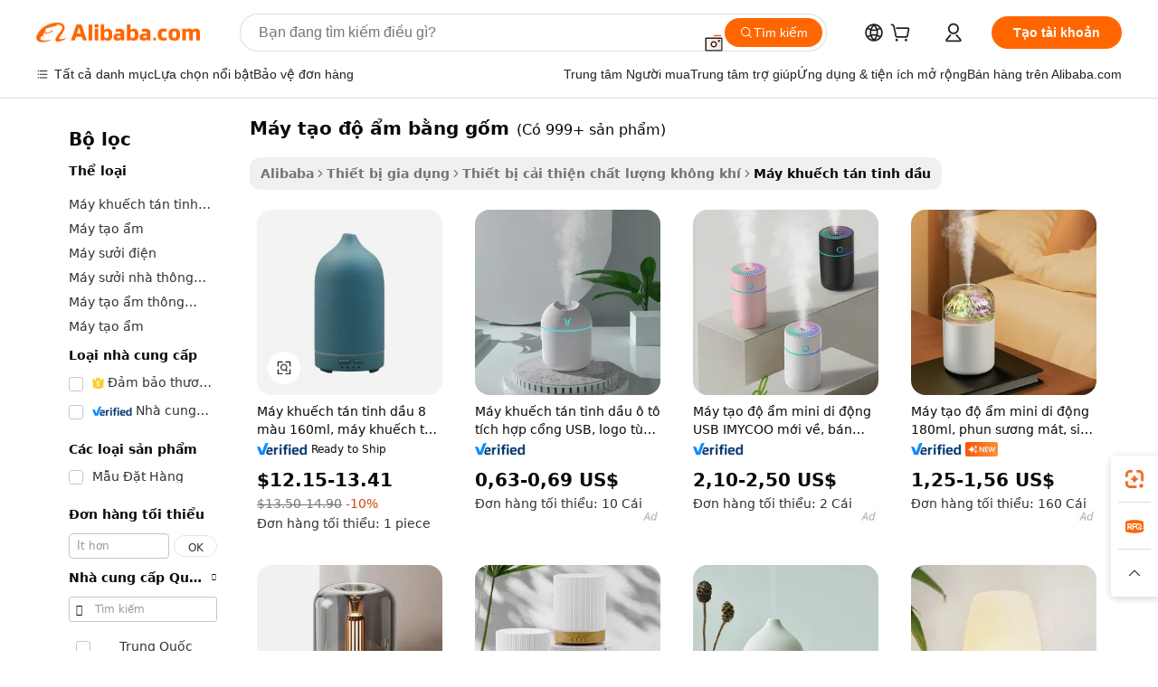

--- FILE ---
content_type: text/html;charset=UTF-8
request_url: https://vietnamese.alibaba.com/g/ceramic-humidifier.html
body_size: 181973
content:

<!-- screen_content -->

    <!-- tangram:5410 begin-->
    <!-- tangram:529998 begin-->
    
<!DOCTYPE html>
<html lang="vi" dir="ltr">
  <head>
        <script>
      window.__BB = {
        scene: window.__bb_scene || 'traffic-free-goods'
      };
      window.__BB.BB_CWV_IGNORE = {
          lcp_element: ['#icbu-buyer-pc-top-banner'],
          lcp_url: [],
        };
      window._timing = {}
      window._timing.first_start = Date.now();
      window.needLoginInspiration = Boolean(false);
      // 变量用于标记页面首次可见时间
      let firstVisibleTime = null;
      if (typeof document.hidden !== 'undefined') {
        // 页面首次加载时直接统计
        if (!document.hidden) {
          firstVisibleTime = Date.now();
          window.__BB_timex = 1
        } else {
          // 页面不可见时监听 visibilitychange 事件
          document.addEventListener('visibilitychange', () => {
            if (!document.hidden) {
              firstVisibleTime = Date.now();
              window.__BB_timex = firstVisibleTime - window.performance.timing.navigationStart
              window.__BB.firstVisibleTime = window.__BB_timex
              console.log("Page became visible after "+ window.__BB_timex + " ms");
            }
          }, { once: true });  // 确保只触发一次
        }
      } else {
        console.warn('Page Visibility API is not supported in this browser.');
      }
    </script>
        <meta name="data-spm" content="a2700">
        <meta name="aplus-xplug" content="NONE">
        <meta name="aplus-icbu-disable-umid" content="1">
        <meta name="google-translate-customization" content="9de59014edaf3b99-22e1cf3b5ca21786-g00bb439a5e9e5f8f-f">
    <meta name="yandex-verification" content="25a76ba8e4443bb3" />
    <meta name="msvalidate.01" content="E3FBF0E89B724C30844BF17C59608E8F" />
    <meta name="viewport" content="width=device-width, initial-scale=1.0, maximum-scale=5.0, user-scalable=yes">
        <link rel="preconnect" href="https://s.alicdn.com/" crossorigin>
    <link rel="dns-prefetch" href="https://s.alicdn.com">
                        <link rel="preload" href="https://s.alicdn.com/@g/alilog/??aplus_plugin_icbufront/index.js,mlog/aplus_v2.js" as="script">
        <link rel="preload" href="https://s.alicdn.com/@img/imgextra/i2/O1CN0153JdbU26g4bILVOyC_!!6000000007690-2-tps-418-58.png" as="image">
        <script>
            window.__APLUS_ABRATE__ = {
        perf_group: 'base64cached',
        scene: "traffic-free-goods",
      };
    </script>
    <meta name="aplus-mmstat-timeout" content="15000">
        <meta content="text/html; charset=utf-8" http-equiv="Content-Type">
          <title>Nguồn nhà sản xuất máy tạo độ ẩm bằng gốm chất lượng cao và máy tạo độ ẩm bằng gốm trên Alibaba.com</title>
      <meta name="keywords" content="air humidifier,humidifier flame,volcano humidifier">
      <meta name="description" content="Tìm kiếm nhà sản xuất M&aacute;y Tạo Độ Ẩm Bằng Gốm chất lượng cao nhà cung cấp M&aacute;y Tạo Độ Ẩm Bằng Gốm và sản phẩm M&aacute;y Tạo Độ Ẩm Bằng Gốm với giá tốt nhất trên Alibaba.com">
            <meta name="pagetiming-rate" content="9">
      <meta name="pagetiming-resource-rate" content="4">
                    <link rel="canonical" href="https://vietnamese.alibaba.com/g/ceramic-humidifier.html">
                              <link rel="alternate" hreflang="fr" href="https://french.alibaba.com/g/ceramic-humidifier.html">
                  <link rel="alternate" hreflang="de" href="https://german.alibaba.com/g/ceramic-humidifier.html">
                  <link rel="alternate" hreflang="pt" href="https://portuguese.alibaba.com/g/ceramic-humidifier.html">
                  <link rel="alternate" hreflang="it" href="https://italian.alibaba.com/g/ceramic-humidifier.html">
                  <link rel="alternate" hreflang="es" href="https://spanish.alibaba.com/g/ceramic-humidifier.html">
                  <link rel="alternate" hreflang="ru" href="https://russian.alibaba.com/g/ceramic-humidifier.html">
                  <link rel="alternate" hreflang="ko" href="https://korean.alibaba.com/g/ceramic-humidifier.html">
                  <link rel="alternate" hreflang="ar" href="https://arabic.alibaba.com/g/ceramic-humidifier.html">
                  <link rel="alternate" hreflang="ja" href="https://japanese.alibaba.com/g/ceramic-humidifier.html">
                  <link rel="alternate" hreflang="tr" href="https://turkish.alibaba.com/g/ceramic-humidifier.html">
                  <link rel="alternate" hreflang="th" href="https://thai.alibaba.com/g/ceramic-humidifier.html">
                  <link rel="alternate" hreflang="vi" href="https://vietnamese.alibaba.com/g/ceramic-humidifier.html">
                  <link rel="alternate" hreflang="nl" href="https://dutch.alibaba.com/g/ceramic-humidifier.html">
                  <link rel="alternate" hreflang="he" href="https://hebrew.alibaba.com/g/ceramic-humidifier.html">
                  <link rel="alternate" hreflang="id" href="https://indonesian.alibaba.com/g/ceramic-humidifier.html">
                  <link rel="alternate" hreflang="hi" href="https://hindi.alibaba.com/g/ceramic-humidifier.html">
                  <link rel="alternate" hreflang="en" href="https://www.alibaba.com/showroom/ceramic-humidifier.html">
                  <link rel="alternate" hreflang="zh" href="https://chinese.alibaba.com/g/ceramic-humidifier.html">
                  <link rel="alternate" hreflang="x-default" href="https://www.alibaba.com/showroom/ceramic-humidifier.html">
                                        <script>
      // Aplus 配置自动打点
      var queue = window.goldlog_queue || (window.goldlog_queue = []);
      var tags = ["button", "a", "div", "span", "i", "svg", "input", "li", "tr"];
      queue.push(
        {
          action: 'goldlog.appendMetaInfo',
          arguments: [
            'aplus-auto-exp',
            [
              {
                logkey: '/sc.ug_msite.new_product_exp',
                cssSelector: '[data-spm-exp]',
                props: ["data-spm-exp"],
              },
              {
                logkey: '/sc.ug_pc.seolist_product_exp',
                cssSelector: '.traffic-card-gallery',
                props: ["data-spm-exp"],
              }
            ]
          ]
        }
      )
      queue.push({
        action: 'goldlog.setMetaInfo',
        arguments: ['aplus-auto-clk', JSON.stringify(tags.map(tag =>({
          "logkey": "/sc.ug_msite.new_product_clk",
          tag,
          "filter": "data-spm-clk",
          "props": ["data-spm-clk"]
        })))],
      });
    </script>
  </head>
  <div id="icbu-header"><div id="the-new-header" data-version="4.4.0" data-tnh-auto-exp="tnh-expose" data-scenes="search-products" style="position: relative;background-color: #fff;border-bottom: 1px solid #ddd;box-sizing: border-box; font-family:Inter,SF Pro Text,Roboto,Helvetica Neue,Helvetica,Tahoma,Arial,PingFang SC,Microsoft YaHei;"><div style="display: flex;align-items:center;height: 72px;min-width: 1200px;max-width: 1580px;margin: 0 auto;padding: 0 40px;box-sizing: border-box;"><img style="height: 29px; width: 209px;" src="https://s.alicdn.com/@img/imgextra/i2/O1CN0153JdbU26g4bILVOyC_!!6000000007690-2-tps-418-58.png" alt="" /></div><div style="min-width: 1200px;max-width: 1580px;margin: 0 auto;overflow: hidden;font-size: 14px;display: flex;justify-content: space-between;padding: 0 40px;box-sizing: border-box;"><div style="display: flex; align-items: center; justify-content: space-between"><div style="position: relative; height: 36px; padding: 0 28px 0 20px">All categories</div><div style="position: relative; height: 36px; padding-right: 28px">Featured selections</div><div style="position: relative; height: 36px">Trade Assurance</div></div><div style="display: flex; align-items: center; justify-content: space-between"><div style="position: relative; height: 36px; padding-right: 28px">Buyer Central</div><div style="position: relative; height: 36px; padding-right: 28px">Help Center</div><div style="position: relative; height: 36px; padding-right: 28px">Get the app</div><div style="position: relative; height: 36px">Become a supplier</div></div></div></div></div></div>
  <body data-spm="7724857" style="min-height: calc(100vh + 1px)"><script 
id="beacon-aplus"   
src="//s.alicdn.com/@g/alilog/??aplus_plugin_icbufront/index.js,mlog/aplus_v2.js"
exparams="aplus=async&userid=&aplus&ali_beacon_id=&ali_apache_id=&ali_apache_track=&ali_apache_tracktmp=&eagleeye_traceid=2103052617689802532528713e1380&ip=3%2e145%2e44%2e6&dmtrack_c={ali%5fresin%5ftrace%3dse%5frst%3dnull%7csp%5fviewtype%3dY%7cset%3d3%7cser%3d1007%7cpageId%3d37e347f15ae547d8977b921d9535837a%7cm%5fpageid%3dnull%7cpvmi%3de8c37b1a41374237be6c33fa712a9729%7csek%5fsepd%3dm%25C3%25A1y%2bt%25E1%25BA%25A1o%2b%25C4%2591%25E1%25BB%2599%2b%25E1%25BA%25A9m%2bb%25E1%25BA%25B1ng%2bg%25E1%25BB%2591m%7csek%3dceramic%2bhumidifier%7cse%5fpn%3d1%7cp4pid%3d84874d48%2d9281%2d4b2b%2d9835%2d956e9d5e9904%7csclkid%3dnull%7cforecast%5fpost%5fcate%3dnull%7cseo%5fnew%5fuser%5fflag%3dfalse%7ccategoryId%3d201599404%7cseo%5fsearch%5fmodel%5fupgrade%5fv2%3d2025070801%7cseo%5fmodule%5fcard%5f20240624%3d202406242%7clong%5ftext%5fgoogle%5ftranslate%5fv2%3d2407142%7cseo%5fcontent%5ftd%5fbottom%5ftext%5fupdate%5fkey%3d2025070801%7cseo%5fsearch%5fmodel%5fupgrade%5fv3%3d2025072201%7cseo%5fsearch%5fmodel%5fmulti%5fupgrade%5fv3%3d2025081101%7cdamo%5falt%5freplace%3dnull%7cwap%5fcross%3d2007659%7cwap%5fcs%5faction%3d2005494%7cAPP%5fVisitor%5fActive%3d26705%7cseo%5fshowroom%5fgoods%5fmix%3d2005244%7cseo%5fdefault%5fcached%5flong%5ftext%5ffrom%5fnew%5fkeyword%5fstep%3d2024122502%7cshowroom%5fgeneral%5ftemplate%3d2005292%7cshowroom%5freview%3d20230308%7cwap%5fcs%5ftext%3dnull%7cstructured%5fdata%3d2025052702%7cseo%5fmulti%5fstyle%5ftext%5fupdate%3d2511181%7cpc%5fnew%5fheader%3dnull%7cseo%5fmeta%5fcate%5ftemplate%5fv1%3d2025042401%7cseo%5fmeta%5ftd%5fsearch%5fkeyword%5fstep%5fv1%3d2025040999%7cseo%5fshowroom%5fbiz%5fbabablog%3d1%7cshowroom%5fft%5flong%5ftext%5fbaks%3d80802%7cAPP%5fGrowing%5fBuyer%5fHigh%5fIntent%5fActive%3d25488%7cshowroom%5fpc%5fv2019%3d2104%7cAPP%5fProspecting%5fBuyer%3d26712%7ccache%5fcontrol%3dnull%7cAPP%5fChurned%5fCore%5fBuyer%3d25463%7cseo%5fdefault%5fcached%5flong%5ftext%5fstep%3d24110802%7camp%5flighthouse%5fscore%5fimage%3d19657%7cseo%5fft%5ftranslate%5fgemini%3d25012003%7cwap%5fnode%5fssr%3d2015725%7cdataphant%5fopen%3d27030%7clongtext%5fmulti%5fstyle%5fexpand%5frussian%3d2510141%7cseo%5flongtext%5fgoogle%5fdata%5fsection%3d25021702%7cindustry%5fpopular%5ffloor%3dnull%7cwap%5fad%5fgoods%5fproduct%5finterval%3dnull%7cseo%5fgoods%5fbootom%5fwholesale%5flink%3dnull%7cseo%5fkeyword%5faatest%3d19%7cseo%5fmiddle%5fwholesale%5flink%3dnull%7cft%5flong%5ftext%5fenpand%5fstep2%3d121602%7cseo%5fft%5flongtext%5fexpand%5fstep3%3d25012102%7cseo%5fwap%5fheadercard%3d2006288%7cAPP%5fChurned%5fInactive%5fVisitor%3d25497%7cAPP%5fGrowing%5fBuyer%5fHigh%5fIntent%5fInactive%3d25484%7cseo%5fmeta%5ftd%5fmulti%5fkey%3d2025061801%7ctop%5frecommend%5f20250120%3d202501201%7clongtext%5fmulti%5fstyle%5fexpand%5ffrench%5fcopy%3d25091802%7clongtext%5fmulti%5fstyle%5fexpand%5ffrench%5fcopy%5fcopy%3d25092502%7cseo%5ffloor%5fexp%3dnull%7cseo%5fshowroom%5falgo%5flink%3d17764%7cseo%5fmeta%5ftd%5faib%5fgeneral%5fkey%3d2025091900%7ccountry%5findustry%3d202311033%7cpc%5ffree%5fswitchtosearch%3d2020529%7cshowroom%5fft%5flong%5ftext%5fenpand%5fstep1%3d101102%7cseo%5fshowroom%5fnorel%3dnull%7cplp%5fstyle%5f25%5fpc%3d202505222%7cseo%5fggs%5flayer%3d10010%7cquery%5fmutil%5flang%5ftranslate%3d2025060300%7cAPP%5fChurned%5fBuyer%3d25468%7cstream%5frender%5fperf%5fopt%3d2309181%7cwap%5fgoods%3d2007383%7cseo%5fshowroom%5fsimilar%5f20240614%3d202406142%7cchinese%5fopen%3d6307%7cquery%5fgpt%5ftranslate%3d20240820%7cad%5fproduct%5finterval%3dnull%7camp%5fto%5fpwa%3d2007359%7cplp%5faib%5fmulti%5fai%5fmeta%3d20250401%7cwap%5fsupplier%5fcontent%3dnull%7cpc%5ffree%5frefactoring%3d20220315%7cAPP%5fGrowing%5fBuyer%5fInactive%3d25476%7csso%5foem%5ffloor%3dnull%7cseo%5fpc%5fnew%5fview%5f20240807%3d202408072%7cseo%5fbottom%5ftext%5fentity%5fkey%5fcopy%3d2025062400%7cstream%5frender%3d433763%7cseo%5fmodule%5fcard%5f20240424%3d202404241%7cseo%5ftitle%5freplace%5f20191226%3d5841%7clongtext%5fmulti%5fstyle%5fexpand%3d25090802%7cgoogleweblight%3d6516%7clighthouse%5fbase64%3dnull%7cAPP%5fProspecting%5fBuyer%5fActive%3d26715%7cad%5fgoods%5fproduct%5finterval%3dnull%7cseo%5fbottom%5fdeep%5fextend%5fkw%5fkey%3d2025071101%7clongtext%5fmulti%5fstyle%5fexpand%5fturkish%3d25102801%7cilink%5fuv%3d20240911%7cwap%5flist%5fwakeup%3d2005832%7ctpp%5fcrosslink%5fpc%3d20205311%7cseo%5ftop%5fbooth%3d18501%7cAPP%5fGrowing%5fBuyer%5fLess%5fActive%3d25472%7cseo%5fsearch%5fmodel%5fupgrade%5frank%3d2025092401%7cgoodslayer%3d7977%7cft%5flong%5ftext%5ftranslate%5fexpand%5fstep1%3d24110802%7cseo%5fheaderstyle%5ftraffic%5fkey%5fv1%3d2025072100%7ccrosslink%5fswitch%3d2008141%7cp4p%5foutline%3d20240328%7cseo%5fmeta%5ftd%5faib%5fv2%5fkey%3d2025091800%7crts%5fmulti%3d2008404%7cAPP%5fVisitor%5fLess%5fActive%3d26698%7cseo%5fsearch%5franker%5fid%3d2025112400%7cplp%5fstyle%5f25%3d202505192%7ccdn%5fvm%3d2007368%7cwap%5fad%5fproduct%5finterval%3dnull%7cseo%5fsearch%5fmodel%5fmulti%5fupgrade%5frank%3d2025092401%7cpc%5fcard%5fshare%3d2025081201%7cAPP%5fGrowing%5fBuyer%5fHigh%5fIntent%5fLess%5fActive%3d25480%7cgoods%5ftitle%5fsubstitute%3d9616%7cwap%5fscreen%5fexp%3d2025081400%7creact%5fheader%5ftest%3d202502182%7cpc%5fcs%5fcolor%3d2005788%7cshowroom%5fft%5flong%5ftext%5ftest%3d72502%7cone%5ftap%5flogin%5fABTest%3d202308153%7cseo%5fhyh%5fshow%5ftags%3d9867%7cplp%5fstructured%5fdata%3d2508182%7cguide%5fdelete%3d2008526%7cseo%5findustry%5ftemplate%3dnull%7cseo%5fmeta%5ftd%5fmulti%5fes%5fkey%3d2025073101%7cseo%5fshowroom%5fdata%5fmix%3d19888%7csso%5ftop%5franking%5ffloor%3d20031%7cseo%5ftd%5fdeep%5fupgrade%5fkey%5fv3%3d2025081101%7cwap%5fue%5fone%3d2025111401%7cshowroom%5fto%5frts%5flink%3d2008480%7ccountrysearch%5ftest%3dnull%7cshowroom%5flist%5fnew%5farrival%3d2811002%7cchannel%5famp%5fto%5fpwa%3d2008435%7cseo%5fmulti%5fstyles%5flong%5ftext%3d2503172%7cseo%5fmeta%5ftext%5fmutli%5fcate%5ftemplate%5fv1%3d2025080801%7cseo%5fdefault%5fcached%5fmutil%5flong%5ftext%5fstep%3d24110436%7cseo%5faction%5fpoint%5ftype%3d22823%7cseo%5faib%5ftd%5flaunch%5f20240828%5fcopy%3d202408282%7cseo%5fshowroom%5fwholesale%5flink%3dnull%7cseo%5fperf%5fimprove%3d2023999%7cseo%5fwap%5flist%5fbounce%5f01%3d2063%7cseo%5fwap%5flist%5fbounce%5f02%3d2128%7cAPP%5fGrowing%5fBuyer%5fActive%3d25492%7cvideolayer%3d7105%7cvideo%5fplay%3d2006036%7cAPP%5fChurned%5fMember%5fInactive%3d25499%7cseo%5fgoogle%5fnew%5fstruct%3d438326%7ctpp%5ftrace%3dseoKeyword%2dseoKeyword%5fv3%2dproduct%2dPRODUCT%5fFAIL}&pageid=03912c06210309561768980253&hn=ensearchweb033003009086%2erg%2dus%2deast%2eus68&asid=AQAAAAAdf3BpAsTEOAAAAAAhFoNN/mYEgw==&treq=&tres=" async>
</script>
            <style>body{background-color:white;}.no-scrollbar.il-sticky.il-top-0.il-max-h-\[100vh\].il-w-\[200px\].il-flex-shrink-0.il-flex-grow-0.il-overflow-y-scroll{background-color:#FFF;padding-left:12px}</style>
                    <!-- tangram:530006 begin-->
<!--  -->
 <style>
   @keyframes il-spin {
     to {
       transform: rotate(360deg);
     }
   }
   @keyframes il-pulse {
     50% {
       opacity: 0.5;
     }
   }
   .traffic-card-gallery {display: flex;position: relative;flex-direction: column;justify-content: flex-start;border-radius: 0.5rem;background-color: #fff;padding: 0.5rem 0.5rem 1rem;overflow: hidden;font-size: 0.75rem;line-height: 1rem;}
   .traffic-card-list {display: flex;position: relative;flex-direction: row;justify-content: flex-start;border-bottom-width: 1px;background-color: #fff;padding: 1rem;height: 292px;overflow: hidden;font-size: 0.75rem;line-height: 1rem;}
   .product-price {
     b {
       font-size: 22px;
     }
   }
   .skel-loading {
       animation: il-pulse 2s cubic-bezier(0.4, 0, 0.6, 1) infinite;background-color: hsl(60, 4.8%, 95.9%);
   }
 </style>
<div id="first-cached-card">
  <div style="box-sizing:border-box;display: flex;position: absolute;left: 0;right: 0;margin: 0 auto;z-index: 1;min-width: 1200px;max-width: 1580px;padding: 0.75rem 3.25rem 0;pointer-events: none;">
    <!--页面左侧区域-->
    <div style="width: 200px;padding-top: 1rem;padding-left:12px; background-color: #fff;border-radius: 0.25rem">
      <div class="skel-loading" style="height: 1.5rem;width: 50%;border-radius: 0.25rem;"></div>
      <div style="margin-top: 1rem;margin-bottom: 1rem;">
        <div class="skel-loading" style="height: 1rem;width: calc(100% * 5 / 6);"></div>
        <div
          class="skel-loading"
          style="margin-top: 1rem;height: 1rem;width: calc(100% * 8 / 12);"
        ></div>
        <div class="skel-loading" style="margin-top: 1rem;height: 1rem;width: 75%;"></div>
        <div
          class="skel-loading"
          style="margin-top: 1rem;height: 1rem;width: calc(100% * 7 / 12);"
        ></div>
      </div>
      <div class="skel-loading" style="height: 1.5rem;width: 50%;border-radius: 0.25rem;"></div>
      <div style="margin-top: 1rem;margin-bottom: 1rem;">
        <div class="skel-loading" style="height: 1rem;width: calc(100% * 5 / 6);"></div>
        <div
          class="skel-loading"
          style="margin-top: 1rem;height: 1rem;width: calc(100% * 8 / 12);"
        ></div>
        <div class="skel-loading" style="margin-top: 1rem;height: 1rem;width: 75%;"></div>
        <div
          class="skel-loading"
          style="margin-top: 1rem;height: 1rem;width: calc(100% * 7 / 12);"
        ></div>
      </div>
      <div class="skel-loading" style="height: 1.5rem;width: 50%;border-radius: 0.25rem;"></div>
      <div style="margin-top: 1rem;margin-bottom: 1rem;">
        <div class="skel-loading" style="height: 1rem;width: calc(100% * 5 / 6);"></div>
        <div
          class="skel-loading"
          style="margin-top: 1rem;height: 1rem;width: calc(100% * 8 / 12);"
        ></div>
        <div class="skel-loading" style="margin-top: 1rem;height: 1rem;width: 75%;"></div>
        <div
          class="skel-loading"
          style="margin-top: 1rem;height: 1rem;width: calc(100% * 7 / 12);"
        ></div>
      </div>
      <div class="skel-loading" style="height: 1.5rem;width: 50%;border-radius: 0.25rem;"></div>
      <div style="margin-top: 1rem;margin-bottom: 1rem;">
        <div class="skel-loading" style="height: 1rem;width: calc(100% * 5 / 6);"></div>
        <div
          class="skel-loading"
          style="margin-top: 1rem;height: 1rem;width: calc(100% * 8 / 12);"
        ></div>
        <div class="skel-loading" style="margin-top: 1rem;height: 1rem;width: 75%;"></div>
        <div
          class="skel-loading"
          style="margin-top: 1rem;height: 1rem;width: calc(100% * 7 / 12);"
        ></div>
      </div>
      <div class="skel-loading" style="height: 1.5rem;width: 50%;border-radius: 0.25rem;"></div>
      <div style="margin-top: 1rem;margin-bottom: 1rem;">
        <div class="skel-loading" style="height: 1rem;width: calc(100% * 5 / 6);"></div>
        <div
          class="skel-loading"
          style="margin-top: 1rem;height: 1rem;width: calc(100% * 8 / 12);"
        ></div>
        <div class="skel-loading" style="margin-top: 1rem;height: 1rem;width: 75%;"></div>
        <div
          class="skel-loading"
          style="margin-top: 1rem;height: 1rem;width: calc(100% * 7 / 12);"
        ></div>
      </div>
      <div class="skel-loading" style="height: 1.5rem;width: 50%;border-radius: 0.25rem;"></div>
      <div style="margin-top: 1rem;margin-bottom: 1rem;">
        <div class="skel-loading" style="height: 1rem;width: calc(100% * 5 / 6);"></div>
        <div
          class="skel-loading"
          style="margin-top: 1rem;height: 1rem;width: calc(100% * 8 / 12);"
        ></div>
        <div class="skel-loading" style="margin-top: 1rem;height: 1rem;width: 75%;"></div>
        <div
          class="skel-loading"
          style="margin-top: 1rem;height: 1rem;width: calc(100% * 7 / 12);"
        ></div>
      </div>
    </div>
    <!--页面主体区域-->
    <div style="flex: 1 1 0%; overflow: hidden;padding: 0.5rem 0.5rem 0.5rem 1.5rem">
      <div style="height: 1.25rem;margin-bottom: 1rem;"></div>
      <!-- keywords -->
      <div style="margin-bottom: 1rem;height: 1.75rem;font-weight: 700;font-size: 1.25rem;line-height: 1.75rem;"></div>
      <!-- longtext -->
            <div style="width: calc(25% - 0.9rem);pointer-events: auto">
        <div class="traffic-card-gallery">
          <!-- ProductImage -->
          <a href="//www.alibaba.com/product-detail/8-Colors-160ml-Essential-Oil-Diffusers_1600848450555.html?from=SEO" target="_blank" style="position: relative;margin-bottom: 0.5rem;aspect-ratio: 1;overflow: hidden;border-radius: 0.5rem;">
            <div style="display: flex; overflow: hidden">
              <div style="position: relative;margin: 0;width: 100%;min-width: 0;flex-shrink: 0;flex-grow: 0;flex-basis: 100%;padding: 0;">
                <img style="position: relative; aspect-ratio: 1; width: 100%" src="[data-uri]" loading="eager" />
                <div style="position: absolute;left: 0;bottom: 0;right: 0;top: 0;background-color: #000;opacity: 0.05;"></div>
              </div>
            </div>
          </a>
          <div style="display: flex;flex: 1 1 0%;flex-direction: column;justify-content: space-between;">
            <div>
              <a class="skel-loading" style="margin-top: 0.5rem;display:inline-block;width:100%;height:1rem;" href="//www.alibaba.com/product-detail/8-Colors-160ml-Essential-Oil-Diffusers_1600848450555.html" target="_blank"></a>
              <a class="skel-loading" style="margin-top: 0.125rem;display:inline-block;width:100%;height:1rem;" href="//www.alibaba.com/product-detail/8-Colors-160ml-Essential-Oil-Diffusers_1600848450555.html" target="_blank"></a>
              <div class="skel-loading" style="margin-top: 0.25rem;height:1.625rem;width:75%"></div>
              <div class="skel-loading" style="margin-top: 0.5rem;height: 1rem;width:50%"></div>
              <div class="skel-loading" style="margin-top:0.25rem;height:1rem;width:25%"></div>
            </div>
          </div>

        </div>
      </div>

    </div>
  </div>
</div>
<!-- tangram:530006 end-->
            <style>.component-left-filter-callback{display:flex;position:relative;margin-top:10px;height:1200px}.component-left-filter-callback img{width:200px}.component-left-filter-callback i{position:absolute;top:5%;left:50%}.related-search-wrapper{padding:.5rem;--tw-bg-opacity: 1;background-color:#fff;background-color:rgba(255,255,255,var(--tw-bg-opacity, 1));border-width:1px;border-color:var(--input)}.related-search-wrapper .related-search-box{margin:12px 16px}.related-search-wrapper .related-search-box .related-search-title{display:inline;float:start;color:#666;word-wrap:break-word;margin-right:12px;width:13%}.related-search-wrapper .related-search-box .related-search-content{display:flex;flex-wrap:wrap}.related-search-wrapper .related-search-box .related-search-content .related-search-link{margin-right:12px;width:23%;overflow:hidden;color:#666;text-overflow:ellipsis;white-space:nowrap}.product-title img{margin-right:.5rem;display:inline-block;height:1rem;vertical-align:sub}.product-price b{font-size:22px}.similar-icon{position:absolute;bottom:12px;z-index:2;right:12px}.rfq-card{display:inline-block;position:relative;box-sizing:border-box;margin-bottom:36px}.rfq-card .rfq-card-content{display:flex;position:relative;flex-direction:column;align-items:flex-start;background-size:cover;background-color:#fff;padding:12px;width:100%;height:100%}.rfq-card .rfq-card-content .rfq-card-icon{margin-top:50px}.rfq-card .rfq-card-content .rfq-card-icon img{width:45px}.rfq-card .rfq-card-content .rfq-card-top-title{margin-top:14px;color:#222;font-weight:400;font-size:16px}.rfq-card .rfq-card-content .rfq-card-title{margin-top:24px;color:#333;font-weight:800;font-size:20px}.rfq-card .rfq-card-content .rfq-card-input-box{margin-top:24px;width:100%}.rfq-card .rfq-card-content .rfq-card-input-box textarea{box-sizing:border-box;border:1px solid #ddd;border-radius:4px;background-color:#fff;padding:9px 12px;width:100%;height:88px;resize:none;color:#666;font-weight:400;font-size:13px;font-family:inherit}.rfq-card .rfq-card-content .rfq-card-button{margin-top:24px;border:1px solid #666;border-radius:16px;background-color:#fff;width:67%;color:#000;font-weight:700;font-size:14px;line-height:30px;text-align:center}[data-modulename^=ProductList-] div{contain-intrinsic-size:auto 500px}.traffic-card-gallery:hover{--tw-shadow: 0px 2px 6px 2px rgba(0,0,0,.12157);--tw-shadow-colored: 0px 2px 6px 2px var(--tw-shadow-color);box-shadow:0 0 #0000,0 0 #0000,0 2px 6px 2px #0000001f;box-shadow:var(--tw-ring-offset-shadow, 0 0 rgba(0,0,0,0)),var(--tw-ring-shadow, 0 0 rgba(0,0,0,0)),var(--tw-shadow);z-index:10}.traffic-card-gallery{position:relative;display:flex;flex-direction:column;justify-content:flex-start;overflow:hidden;border-radius:.75rem;--tw-bg-opacity: 1;background-color:#fff;background-color:rgba(255,255,255,var(--tw-bg-opacity, 1));padding:.5rem;font-size:.75rem;line-height:1rem}.traffic-card-list{position:relative;display:flex;height:292px;flex-direction:row;justify-content:flex-start;overflow:hidden;border-bottom-width:1px;--tw-bg-opacity: 1;background-color:#fff;background-color:rgba(255,255,255,var(--tw-bg-opacity, 1));padding:1rem;font-size:.75rem;line-height:1rem}.traffic-card-g-industry:hover{--tw-shadow: 0 0 10px rgba(0,0,0,.1);--tw-shadow-colored: 0 0 10px var(--tw-shadow-color);box-shadow:0 0 #0000,0 0 #0000,0 0 10px #0000001a;box-shadow:var(--tw-ring-offset-shadow, 0 0 rgba(0,0,0,0)),var(--tw-ring-shadow, 0 0 rgba(0,0,0,0)),var(--tw-shadow)}.traffic-card-g-industry{position:relative;border-radius:var(--radius);--tw-bg-opacity: 1;background-color:#fff;background-color:rgba(255,255,255,var(--tw-bg-opacity, 1));padding:1.25rem .75rem .75rem;font-size:.875rem;line-height:1.25rem}.module-filter-section-wrapper{max-height:none!important;overflow-x:hidden}*,:before,:after{--tw-border-spacing-x: 0;--tw-border-spacing-y: 0;--tw-translate-x: 0;--tw-translate-y: 0;--tw-rotate: 0;--tw-skew-x: 0;--tw-skew-y: 0;--tw-scale-x: 1;--tw-scale-y: 1;--tw-pan-x: ;--tw-pan-y: ;--tw-pinch-zoom: ;--tw-scroll-snap-strictness: proximity;--tw-gradient-from-position: ;--tw-gradient-via-position: ;--tw-gradient-to-position: ;--tw-ordinal: ;--tw-slashed-zero: ;--tw-numeric-figure: ;--tw-numeric-spacing: ;--tw-numeric-fraction: ;--tw-ring-inset: ;--tw-ring-offset-width: 0px;--tw-ring-offset-color: #fff;--tw-ring-color: rgba(59, 130, 246, .5);--tw-ring-offset-shadow: 0 0 rgba(0,0,0,0);--tw-ring-shadow: 0 0 rgba(0,0,0,0);--tw-shadow: 0 0 rgba(0,0,0,0);--tw-shadow-colored: 0 0 rgba(0,0,0,0);--tw-blur: ;--tw-brightness: ;--tw-contrast: ;--tw-grayscale: ;--tw-hue-rotate: ;--tw-invert: ;--tw-saturate: ;--tw-sepia: ;--tw-drop-shadow: ;--tw-backdrop-blur: ;--tw-backdrop-brightness: ;--tw-backdrop-contrast: ;--tw-backdrop-grayscale: ;--tw-backdrop-hue-rotate: ;--tw-backdrop-invert: ;--tw-backdrop-opacity: ;--tw-backdrop-saturate: ;--tw-backdrop-sepia: ;--tw-contain-size: ;--tw-contain-layout: ;--tw-contain-paint: ;--tw-contain-style: }::backdrop{--tw-border-spacing-x: 0;--tw-border-spacing-y: 0;--tw-translate-x: 0;--tw-translate-y: 0;--tw-rotate: 0;--tw-skew-x: 0;--tw-skew-y: 0;--tw-scale-x: 1;--tw-scale-y: 1;--tw-pan-x: ;--tw-pan-y: ;--tw-pinch-zoom: ;--tw-scroll-snap-strictness: proximity;--tw-gradient-from-position: ;--tw-gradient-via-position: ;--tw-gradient-to-position: ;--tw-ordinal: ;--tw-slashed-zero: ;--tw-numeric-figure: ;--tw-numeric-spacing: ;--tw-numeric-fraction: ;--tw-ring-inset: ;--tw-ring-offset-width: 0px;--tw-ring-offset-color: #fff;--tw-ring-color: rgba(59, 130, 246, .5);--tw-ring-offset-shadow: 0 0 rgba(0,0,0,0);--tw-ring-shadow: 0 0 rgba(0,0,0,0);--tw-shadow: 0 0 rgba(0,0,0,0);--tw-shadow-colored: 0 0 rgba(0,0,0,0);--tw-blur: ;--tw-brightness: ;--tw-contrast: ;--tw-grayscale: ;--tw-hue-rotate: ;--tw-invert: ;--tw-saturate: ;--tw-sepia: ;--tw-drop-shadow: ;--tw-backdrop-blur: ;--tw-backdrop-brightness: ;--tw-backdrop-contrast: ;--tw-backdrop-grayscale: ;--tw-backdrop-hue-rotate: ;--tw-backdrop-invert: ;--tw-backdrop-opacity: ;--tw-backdrop-saturate: ;--tw-backdrop-sepia: ;--tw-contain-size: ;--tw-contain-layout: ;--tw-contain-paint: ;--tw-contain-style: }*,:before,:after{box-sizing:border-box;border-width:0;border-style:solid;border-color:#e5e7eb}:before,:after{--tw-content: ""}html,:host{line-height:1.5;-webkit-text-size-adjust:100%;-moz-tab-size:4;-o-tab-size:4;tab-size:4;font-family:ui-sans-serif,system-ui,-apple-system,Segoe UI,Roboto,Ubuntu,Cantarell,Noto Sans,sans-serif,"Apple Color Emoji","Segoe UI Emoji",Segoe UI Symbol,"Noto Color Emoji";font-feature-settings:normal;font-variation-settings:normal;-webkit-tap-highlight-color:transparent}body{margin:0;line-height:inherit}hr{height:0;color:inherit;border-top-width:1px}abbr:where([title]){text-decoration:underline;-webkit-text-decoration:underline dotted;text-decoration:underline dotted}h1,h2,h3,h4,h5,h6{font-size:inherit;font-weight:inherit}a{color:inherit;text-decoration:inherit}b,strong{font-weight:bolder}code,kbd,samp,pre{font-family:ui-monospace,SFMono-Regular,Menlo,Monaco,Consolas,Liberation Mono,Courier New,monospace;font-feature-settings:normal;font-variation-settings:normal;font-size:1em}small{font-size:80%}sub,sup{font-size:75%;line-height:0;position:relative;vertical-align:baseline}sub{bottom:-.25em}sup{top:-.5em}table{text-indent:0;border-color:inherit;border-collapse:collapse}button,input,optgroup,select,textarea{font-family:inherit;font-feature-settings:inherit;font-variation-settings:inherit;font-size:100%;font-weight:inherit;line-height:inherit;letter-spacing:inherit;color:inherit;margin:0;padding:0}button,select{text-transform:none}button,input:where([type=button]),input:where([type=reset]),input:where([type=submit]){-webkit-appearance:button;background-color:transparent;background-image:none}:-moz-focusring{outline:auto}:-moz-ui-invalid{box-shadow:none}progress{vertical-align:baseline}::-webkit-inner-spin-button,::-webkit-outer-spin-button{height:auto}[type=search]{-webkit-appearance:textfield;outline-offset:-2px}::-webkit-search-decoration{-webkit-appearance:none}::-webkit-file-upload-button{-webkit-appearance:button;font:inherit}summary{display:list-item}blockquote,dl,dd,h1,h2,h3,h4,h5,h6,hr,figure,p,pre{margin:0}fieldset{margin:0;padding:0}legend{padding:0}ol,ul,menu{list-style:none;margin:0;padding:0}dialog{padding:0}textarea{resize:vertical}input::-moz-placeholder,textarea::-moz-placeholder{opacity:1;color:#9ca3af}input::placeholder,textarea::placeholder{opacity:1;color:#9ca3af}button,[role=button]{cursor:pointer}:disabled{cursor:default}img,svg,video,canvas,audio,iframe,embed,object{display:block;vertical-align:middle}img,video{max-width:100%;height:auto}[hidden]:where(:not([hidden=until-found])){display:none}:root{--background: hsl(0, 0%, 100%);--foreground: hsl(20, 14.3%, 4.1%);--card: hsl(0, 0%, 100%);--card-foreground: hsl(20, 14.3%, 4.1%);--popover: hsl(0, 0%, 100%);--popover-foreground: hsl(20, 14.3%, 4.1%);--primary: hsl(24, 100%, 50%);--primary-foreground: hsl(60, 9.1%, 97.8%);--secondary: hsl(60, 4.8%, 95.9%);--secondary-foreground: #333;--muted: hsl(60, 4.8%, 95.9%);--muted-foreground: hsl(25, 5.3%, 44.7%);--accent: hsl(60, 4.8%, 95.9%);--accent-foreground: hsl(24, 9.8%, 10%);--destructive: hsl(0, 84.2%, 60.2%);--destructive-foreground: hsl(60, 9.1%, 97.8%);--border: hsl(20, 5.9%, 90%);--input: hsl(20, 5.9%, 90%);--ring: hsl(24.6, 95%, 53.1%);--radius: 1rem}.dark{--background: hsl(20, 14.3%, 4.1%);--foreground: hsl(60, 9.1%, 97.8%);--card: hsl(20, 14.3%, 4.1%);--card-foreground: hsl(60, 9.1%, 97.8%);--popover: hsl(20, 14.3%, 4.1%);--popover-foreground: hsl(60, 9.1%, 97.8%);--primary: hsl(20.5, 90.2%, 48.2%);--primary-foreground: hsl(60, 9.1%, 97.8%);--secondary: hsl(12, 6.5%, 15.1%);--secondary-foreground: hsl(60, 9.1%, 97.8%);--muted: hsl(12, 6.5%, 15.1%);--muted-foreground: hsl(24, 5.4%, 63.9%);--accent: hsl(12, 6.5%, 15.1%);--accent-foreground: hsl(60, 9.1%, 97.8%);--destructive: hsl(0, 72.2%, 50.6%);--destructive-foreground: hsl(60, 9.1%, 97.8%);--border: hsl(12, 6.5%, 15.1%);--input: hsl(12, 6.5%, 15.1%);--ring: hsl(20.5, 90.2%, 48.2%)}*{border-color:#e7e5e4;border-color:var(--border)}body{background-color:#fff;background-color:var(--background);color:#0c0a09;color:var(--foreground)}.il-sr-only{position:absolute;width:1px;height:1px;padding:0;margin:-1px;overflow:hidden;clip:rect(0,0,0,0);white-space:nowrap;border-width:0}.il-invisible{visibility:hidden}.il-fixed{position:fixed}.il-absolute{position:absolute}.il-relative{position:relative}.il-sticky{position:sticky}.il-inset-0{inset:0}.il--bottom-12{bottom:-3rem}.il--top-12{top:-3rem}.il-bottom-0{bottom:0}.il-bottom-2{bottom:.5rem}.il-bottom-3{bottom:.75rem}.il-bottom-4{bottom:1rem}.il-end-0{right:0}.il-end-2{right:.5rem}.il-end-3{right:.75rem}.il-end-4{right:1rem}.il-left-0{left:0}.il-left-3{left:.75rem}.il-right-0{right:0}.il-right-2{right:.5rem}.il-right-3{right:.75rem}.il-start-0{left:0}.il-start-1\/2{left:50%}.il-start-2{left:.5rem}.il-start-3{left:.75rem}.il-start-\[50\%\]{left:50%}.il-top-0{top:0}.il-top-1\/2{top:50%}.il-top-16{top:4rem}.il-top-4{top:1rem}.il-top-\[50\%\]{top:50%}.il-z-10{z-index:10}.il-z-50{z-index:50}.il-z-\[9999\]{z-index:9999}.il-col-span-4{grid-column:span 4 / span 4}.il-m-0{margin:0}.il-m-3{margin:.75rem}.il-m-auto{margin:auto}.il-mx-auto{margin-left:auto;margin-right:auto}.il-my-3{margin-top:.75rem;margin-bottom:.75rem}.il-my-5{margin-top:1.25rem;margin-bottom:1.25rem}.il-my-auto{margin-top:auto;margin-bottom:auto}.\!il-mb-4{margin-bottom:1rem!important}.il--mt-4{margin-top:-1rem}.il-mb-0{margin-bottom:0}.il-mb-1{margin-bottom:.25rem}.il-mb-2{margin-bottom:.5rem}.il-mb-3{margin-bottom:.75rem}.il-mb-4{margin-bottom:1rem}.il-mb-5{margin-bottom:1.25rem}.il-mb-6{margin-bottom:1.5rem}.il-mb-8{margin-bottom:2rem}.il-mb-\[-0\.75rem\]{margin-bottom:-.75rem}.il-mb-\[0\.125rem\]{margin-bottom:.125rem}.il-me-1{margin-right:.25rem}.il-me-2{margin-right:.5rem}.il-me-3{margin-right:.75rem}.il-me-auto{margin-right:auto}.il-mr-1{margin-right:.25rem}.il-mr-2{margin-right:.5rem}.il-ms-1{margin-left:.25rem}.il-ms-4{margin-left:1rem}.il-ms-5{margin-left:1.25rem}.il-ms-8{margin-left:2rem}.il-ms-\[\.375rem\]{margin-left:.375rem}.il-ms-auto{margin-left:auto}.il-mt-0{margin-top:0}.il-mt-0\.5{margin-top:.125rem}.il-mt-1{margin-top:.25rem}.il-mt-2{margin-top:.5rem}.il-mt-3{margin-top:.75rem}.il-mt-4{margin-top:1rem}.il-mt-6{margin-top:1.5rem}.il-line-clamp-1{overflow:hidden;display:-webkit-box;-webkit-box-orient:vertical;-webkit-line-clamp:1}.il-line-clamp-2{overflow:hidden;display:-webkit-box;-webkit-box-orient:vertical;-webkit-line-clamp:2}.il-line-clamp-6{overflow:hidden;display:-webkit-box;-webkit-box-orient:vertical;-webkit-line-clamp:6}.il-inline-block{display:inline-block}.il-inline{display:inline}.il-flex{display:flex}.il-inline-flex{display:inline-flex}.il-grid{display:grid}.il-aspect-square{aspect-ratio:1 / 1}.il-size-5{width:1.25rem;height:1.25rem}.il-h-1{height:.25rem}.il-h-10{height:2.5rem}.il-h-11{height:2.75rem}.il-h-20{height:5rem}.il-h-24{height:6rem}.il-h-3\.5{height:.875rem}.il-h-4{height:1rem}.il-h-40{height:10rem}.il-h-6{height:1.5rem}.il-h-8{height:2rem}.il-h-9{height:2.25rem}.il-h-\[150px\]{height:150px}.il-h-\[152px\]{height:152px}.il-h-\[18\.25rem\]{height:18.25rem}.il-h-\[292px\]{height:292px}.il-h-\[600px\]{height:600px}.il-h-auto{height:auto}.il-h-fit{height:-moz-fit-content;height:fit-content}.il-h-full{height:100%}.il-h-screen{height:100vh}.il-max-h-\[100vh\]{max-height:100vh}.il-w-1\/2{width:50%}.il-w-10{width:2.5rem}.il-w-10\/12{width:83.333333%}.il-w-4{width:1rem}.il-w-6{width:1.5rem}.il-w-64{width:16rem}.il-w-7\/12{width:58.333333%}.il-w-72{width:18rem}.il-w-8{width:2rem}.il-w-8\/12{width:66.666667%}.il-w-9{width:2.25rem}.il-w-9\/12{width:75%}.il-w-\[200px\]{width:200px}.il-w-\[84px\]{width:84px}.il-w-fit{width:-moz-fit-content;width:fit-content}.il-w-full{width:100%}.il-w-screen{width:100vw}.il-min-w-0{min-width:0px}.il-min-w-3{min-width:.75rem}.il-min-w-\[1200px\]{min-width:1200px}.il-max-w-\[1000px\]{max-width:1000px}.il-max-w-\[1580px\]{max-width:1580px}.il-max-w-full{max-width:100%}.il-max-w-lg{max-width:32rem}.il-flex-1{flex:1 1 0%}.il-flex-shrink-0,.il-shrink-0{flex-shrink:0}.il-flex-grow-0,.il-grow-0{flex-grow:0}.il-basis-24{flex-basis:6rem}.il-basis-full{flex-basis:100%}.il-origin-\[--radix-tooltip-content-transform-origin\]{transform-origin:var(--radix-tooltip-content-transform-origin)}.il--translate-x-1\/2{--tw-translate-x: -50%;transform:translate(-50%,var(--tw-translate-y)) rotate(var(--tw-rotate)) skew(var(--tw-skew-x)) skewY(var(--tw-skew-y)) scaleX(var(--tw-scale-x)) scaleY(var(--tw-scale-y));transform:translate(var(--tw-translate-x),var(--tw-translate-y)) rotate(var(--tw-rotate)) skew(var(--tw-skew-x)) skewY(var(--tw-skew-y)) scaleX(var(--tw-scale-x)) scaleY(var(--tw-scale-y))}.il--translate-y-1\/2{--tw-translate-y: -50%;transform:translate(var(--tw-translate-x),-50%) rotate(var(--tw-rotate)) skew(var(--tw-skew-x)) skewY(var(--tw-skew-y)) scaleX(var(--tw-scale-x)) scaleY(var(--tw-scale-y));transform:translate(var(--tw-translate-x),var(--tw-translate-y)) rotate(var(--tw-rotate)) skew(var(--tw-skew-x)) skewY(var(--tw-skew-y)) scaleX(var(--tw-scale-x)) scaleY(var(--tw-scale-y))}.il-translate-x-\[-50\%\]{--tw-translate-x: -50%;transform:translate(-50%,var(--tw-translate-y)) rotate(var(--tw-rotate)) skew(var(--tw-skew-x)) skewY(var(--tw-skew-y)) scaleX(var(--tw-scale-x)) scaleY(var(--tw-scale-y));transform:translate(var(--tw-translate-x),var(--tw-translate-y)) rotate(var(--tw-rotate)) skew(var(--tw-skew-x)) skewY(var(--tw-skew-y)) scaleX(var(--tw-scale-x)) scaleY(var(--tw-scale-y))}.il-translate-y-\[-50\%\]{--tw-translate-y: -50%;transform:translate(var(--tw-translate-x),-50%) rotate(var(--tw-rotate)) skew(var(--tw-skew-x)) skewY(var(--tw-skew-y)) scaleX(var(--tw-scale-x)) scaleY(var(--tw-scale-y));transform:translate(var(--tw-translate-x),var(--tw-translate-y)) rotate(var(--tw-rotate)) skew(var(--tw-skew-x)) skewY(var(--tw-skew-y)) scaleX(var(--tw-scale-x)) scaleY(var(--tw-scale-y))}.il-rotate-90{--tw-rotate: 90deg;transform:translate(var(--tw-translate-x),var(--tw-translate-y)) rotate(90deg) skew(var(--tw-skew-x)) skewY(var(--tw-skew-y)) scaleX(var(--tw-scale-x)) scaleY(var(--tw-scale-y));transform:translate(var(--tw-translate-x),var(--tw-translate-y)) rotate(var(--tw-rotate)) skew(var(--tw-skew-x)) skewY(var(--tw-skew-y)) scaleX(var(--tw-scale-x)) scaleY(var(--tw-scale-y))}@keyframes il-pulse{50%{opacity:.5}}.il-animate-pulse{animation:il-pulse 2s cubic-bezier(.4,0,.6,1) infinite}@keyframes il-spin{to{transform:rotate(360deg)}}.il-animate-spin{animation:il-spin 1s linear infinite}.il-cursor-pointer{cursor:pointer}.il-list-disc{list-style-type:disc}.il-grid-cols-2{grid-template-columns:repeat(2,minmax(0,1fr))}.il-grid-cols-4{grid-template-columns:repeat(4,minmax(0,1fr))}.il-flex-row{flex-direction:row}.il-flex-col{flex-direction:column}.il-flex-col-reverse{flex-direction:column-reverse}.il-flex-wrap{flex-wrap:wrap}.il-flex-nowrap{flex-wrap:nowrap}.il-items-start{align-items:flex-start}.il-items-center{align-items:center}.il-items-baseline{align-items:baseline}.il-justify-start{justify-content:flex-start}.il-justify-end{justify-content:flex-end}.il-justify-center{justify-content:center}.il-justify-between{justify-content:space-between}.il-gap-1{gap:.25rem}.il-gap-1\.5{gap:.375rem}.il-gap-10{gap:2.5rem}.il-gap-2{gap:.5rem}.il-gap-3{gap:.75rem}.il-gap-4{gap:1rem}.il-gap-8{gap:2rem}.il-gap-\[\.0938rem\]{gap:.0938rem}.il-gap-\[\.375rem\]{gap:.375rem}.il-gap-\[0\.125rem\]{gap:.125rem}.\!il-gap-x-5{-moz-column-gap:1.25rem!important;column-gap:1.25rem!important}.\!il-gap-y-5{row-gap:1.25rem!important}.il-space-y-1\.5>:not([hidden])~:not([hidden]){--tw-space-y-reverse: 0;margin-top:calc(.375rem * (1 - var(--tw-space-y-reverse)));margin-top:.375rem;margin-top:calc(.375rem * calc(1 - var(--tw-space-y-reverse)));margin-bottom:0rem;margin-bottom:calc(.375rem * var(--tw-space-y-reverse))}.il-space-y-4>:not([hidden])~:not([hidden]){--tw-space-y-reverse: 0;margin-top:calc(1rem * (1 - var(--tw-space-y-reverse)));margin-top:1rem;margin-top:calc(1rem * calc(1 - var(--tw-space-y-reverse)));margin-bottom:0rem;margin-bottom:calc(1rem * var(--tw-space-y-reverse))}.il-overflow-hidden{overflow:hidden}.il-overflow-y-auto{overflow-y:auto}.il-overflow-y-scroll{overflow-y:scroll}.il-truncate{overflow:hidden;text-overflow:ellipsis;white-space:nowrap}.il-text-ellipsis{text-overflow:ellipsis}.il-whitespace-normal{white-space:normal}.il-whitespace-nowrap{white-space:nowrap}.il-break-normal{word-wrap:normal;word-break:normal}.il-break-words{word-wrap:break-word}.il-break-all{word-break:break-all}.il-rounded{border-radius:.25rem}.il-rounded-2xl{border-radius:1rem}.il-rounded-\[0\.5rem\]{border-radius:.5rem}.il-rounded-\[1\.25rem\]{border-radius:1.25rem}.il-rounded-full{border-radius:9999px}.il-rounded-lg{border-radius:1rem;border-radius:var(--radius)}.il-rounded-md{border-radius:calc(1rem - 2px);border-radius:calc(var(--radius) - 2px)}.il-rounded-sm{border-radius:calc(1rem - 4px);border-radius:calc(var(--radius) - 4px)}.il-rounded-xl{border-radius:.75rem}.il-border,.il-border-\[1px\]{border-width:1px}.il-border-b,.il-border-b-\[1px\]{border-bottom-width:1px}.il-border-solid{border-style:solid}.il-border-none{border-style:none}.il-border-\[\#222\]{--tw-border-opacity: 1;border-color:#222;border-color:rgba(34,34,34,var(--tw-border-opacity, 1))}.il-border-\[\#DDD\]{--tw-border-opacity: 1;border-color:#ddd;border-color:rgba(221,221,221,var(--tw-border-opacity, 1))}.il-border-foreground{border-color:#0c0a09;border-color:var(--foreground)}.il-border-input{border-color:#e7e5e4;border-color:var(--input)}.il-bg-\[\#F8F8F8\]{--tw-bg-opacity: 1;background-color:#f8f8f8;background-color:rgba(248,248,248,var(--tw-bg-opacity, 1))}.il-bg-\[\#d9d9d963\]{background-color:#d9d9d963}.il-bg-accent{background-color:#f5f5f4;background-color:var(--accent)}.il-bg-background{background-color:#fff;background-color:var(--background)}.il-bg-black{--tw-bg-opacity: 1;background-color:#000;background-color:rgba(0,0,0,var(--tw-bg-opacity, 1))}.il-bg-black\/80{background-color:#000c}.il-bg-destructive{background-color:#ef4444;background-color:var(--destructive)}.il-bg-gray-300{--tw-bg-opacity: 1;background-color:#d1d5db;background-color:rgba(209,213,219,var(--tw-bg-opacity, 1))}.il-bg-muted{background-color:#f5f5f4;background-color:var(--muted)}.il-bg-orange-500{--tw-bg-opacity: 1;background-color:#f97316;background-color:rgba(249,115,22,var(--tw-bg-opacity, 1))}.il-bg-popover{background-color:#fff;background-color:var(--popover)}.il-bg-primary{background-color:#f60;background-color:var(--primary)}.il-bg-secondary{background-color:#f5f5f4;background-color:var(--secondary)}.il-bg-transparent{background-color:transparent}.il-bg-white{--tw-bg-opacity: 1;background-color:#fff;background-color:rgba(255,255,255,var(--tw-bg-opacity, 1))}.il-bg-opacity-80{--tw-bg-opacity: .8}.il-bg-cover{background-size:cover}.il-bg-no-repeat{background-repeat:no-repeat}.il-fill-black{fill:#000}.il-object-cover{-o-object-fit:cover;object-fit:cover}.il-p-0{padding:0}.il-p-1{padding:.25rem}.il-p-2{padding:.5rem}.il-p-3{padding:.75rem}.il-p-4{padding:1rem}.il-p-5{padding:1.25rem}.il-p-6{padding:1.5rem}.il-px-2{padding-left:.5rem;padding-right:.5rem}.il-px-3{padding-left:.75rem;padding-right:.75rem}.il-py-0\.5{padding-top:.125rem;padding-bottom:.125rem}.il-py-1\.5{padding-top:.375rem;padding-bottom:.375rem}.il-py-10{padding-top:2.5rem;padding-bottom:2.5rem}.il-py-2{padding-top:.5rem;padding-bottom:.5rem}.il-py-3{padding-top:.75rem;padding-bottom:.75rem}.il-pb-0{padding-bottom:0}.il-pb-3{padding-bottom:.75rem}.il-pb-4{padding-bottom:1rem}.il-pb-8{padding-bottom:2rem}.il-pe-0{padding-right:0}.il-pe-2{padding-right:.5rem}.il-pe-3{padding-right:.75rem}.il-pe-4{padding-right:1rem}.il-pe-6{padding-right:1.5rem}.il-pe-8{padding-right:2rem}.il-pe-\[12px\]{padding-right:12px}.il-pe-\[3\.25rem\]{padding-right:3.25rem}.il-pl-4{padding-left:1rem}.il-ps-0{padding-left:0}.il-ps-2{padding-left:.5rem}.il-ps-3{padding-left:.75rem}.il-ps-4{padding-left:1rem}.il-ps-6{padding-left:1.5rem}.il-ps-8{padding-left:2rem}.il-ps-\[12px\]{padding-left:12px}.il-ps-\[3\.25rem\]{padding-left:3.25rem}.il-pt-10{padding-top:2.5rem}.il-pt-4{padding-top:1rem}.il-pt-5{padding-top:1.25rem}.il-pt-6{padding-top:1.5rem}.il-pt-7{padding-top:1.75rem}.il-text-center{text-align:center}.il-text-start{text-align:left}.il-text-2xl{font-size:1.5rem;line-height:2rem}.il-text-base{font-size:1rem;line-height:1.5rem}.il-text-lg{font-size:1.125rem;line-height:1.75rem}.il-text-sm{font-size:.875rem;line-height:1.25rem}.il-text-xl{font-size:1.25rem;line-height:1.75rem}.il-text-xs{font-size:.75rem;line-height:1rem}.il-font-\[600\]{font-weight:600}.il-font-bold{font-weight:700}.il-font-medium{font-weight:500}.il-font-normal{font-weight:400}.il-font-semibold{font-weight:600}.il-leading-3{line-height:.75rem}.il-leading-4{line-height:1rem}.il-leading-\[1\.43\]{line-height:1.43}.il-leading-\[18px\]{line-height:18px}.il-leading-\[26px\]{line-height:26px}.il-leading-none{line-height:1}.il-tracking-tight{letter-spacing:-.025em}.il-text-\[\#00820D\]{--tw-text-opacity: 1;color:#00820d;color:rgba(0,130,13,var(--tw-text-opacity, 1))}.il-text-\[\#222\]{--tw-text-opacity: 1;color:#222;color:rgba(34,34,34,var(--tw-text-opacity, 1))}.il-text-\[\#444\]{--tw-text-opacity: 1;color:#444;color:rgba(68,68,68,var(--tw-text-opacity, 1))}.il-text-\[\#4B1D1F\]{--tw-text-opacity: 1;color:#4b1d1f;color:rgba(75,29,31,var(--tw-text-opacity, 1))}.il-text-\[\#767676\]{--tw-text-opacity: 1;color:#767676;color:rgba(118,118,118,var(--tw-text-opacity, 1))}.il-text-\[\#D04A0A\]{--tw-text-opacity: 1;color:#d04a0a;color:rgba(208,74,10,var(--tw-text-opacity, 1))}.il-text-\[\#F7421E\]{--tw-text-opacity: 1;color:#f7421e;color:rgba(247,66,30,var(--tw-text-opacity, 1))}.il-text-\[\#FF6600\]{--tw-text-opacity: 1;color:#f60;color:rgba(255,102,0,var(--tw-text-opacity, 1))}.il-text-\[\#f7421e\]{--tw-text-opacity: 1;color:#f7421e;color:rgba(247,66,30,var(--tw-text-opacity, 1))}.il-text-destructive-foreground{color:#fafaf9;color:var(--destructive-foreground)}.il-text-foreground{color:#0c0a09;color:var(--foreground)}.il-text-muted-foreground{color:#78716c;color:var(--muted-foreground)}.il-text-popover-foreground{color:#0c0a09;color:var(--popover-foreground)}.il-text-primary{color:#f60;color:var(--primary)}.il-text-primary-foreground{color:#fafaf9;color:var(--primary-foreground)}.il-text-secondary-foreground{color:#333;color:var(--secondary-foreground)}.il-text-white{--tw-text-opacity: 1;color:#fff;color:rgba(255,255,255,var(--tw-text-opacity, 1))}.il-underline{text-decoration-line:underline}.il-line-through{text-decoration-line:line-through}.il-underline-offset-4{text-underline-offset:4px}.il-opacity-5{opacity:.05}.il-opacity-70{opacity:.7}.il-shadow-\[0_2px_6px_2px_rgba\(0\,0\,0\,0\.12\)\]{--tw-shadow: 0 2px 6px 2px rgba(0,0,0,.12);--tw-shadow-colored: 0 2px 6px 2px var(--tw-shadow-color);box-shadow:0 0 #0000,0 0 #0000,0 2px 6px 2px #0000001f;box-shadow:var(--tw-ring-offset-shadow, 0 0 rgba(0,0,0,0)),var(--tw-ring-shadow, 0 0 rgba(0,0,0,0)),var(--tw-shadow)}.il-shadow-cards{--tw-shadow: 0 0 10px rgba(0,0,0,.1);--tw-shadow-colored: 0 0 10px var(--tw-shadow-color);box-shadow:0 0 #0000,0 0 #0000,0 0 10px #0000001a;box-shadow:var(--tw-ring-offset-shadow, 0 0 rgba(0,0,0,0)),var(--tw-ring-shadow, 0 0 rgba(0,0,0,0)),var(--tw-shadow)}.il-shadow-lg{--tw-shadow: 0 10px 15px -3px rgba(0, 0, 0, .1), 0 4px 6px -4px rgba(0, 0, 0, .1);--tw-shadow-colored: 0 10px 15px -3px var(--tw-shadow-color), 0 4px 6px -4px var(--tw-shadow-color);box-shadow:0 0 #0000,0 0 #0000,0 10px 15px -3px #0000001a,0 4px 6px -4px #0000001a;box-shadow:var(--tw-ring-offset-shadow, 0 0 rgba(0,0,0,0)),var(--tw-ring-shadow, 0 0 rgba(0,0,0,0)),var(--tw-shadow)}.il-shadow-md{--tw-shadow: 0 4px 6px -1px rgba(0, 0, 0, .1), 0 2px 4px -2px rgba(0, 0, 0, .1);--tw-shadow-colored: 0 4px 6px -1px var(--tw-shadow-color), 0 2px 4px -2px var(--tw-shadow-color);box-shadow:0 0 #0000,0 0 #0000,0 4px 6px -1px #0000001a,0 2px 4px -2px #0000001a;box-shadow:var(--tw-ring-offset-shadow, 0 0 rgba(0,0,0,0)),var(--tw-ring-shadow, 0 0 rgba(0,0,0,0)),var(--tw-shadow)}.il-outline-none{outline:2px solid transparent;outline-offset:2px}.il-outline-1{outline-width:1px}.il-ring-offset-background{--tw-ring-offset-color: var(--background)}.il-transition-colors{transition-property:color,background-color,border-color,text-decoration-color,fill,stroke;transition-timing-function:cubic-bezier(.4,0,.2,1);transition-duration:.15s}.il-transition-opacity{transition-property:opacity;transition-timing-function:cubic-bezier(.4,0,.2,1);transition-duration:.15s}.il-transition-transform{transition-property:transform;transition-timing-function:cubic-bezier(.4,0,.2,1);transition-duration:.15s}.il-duration-200{transition-duration:.2s}.il-duration-300{transition-duration:.3s}.il-ease-in-out{transition-timing-function:cubic-bezier(.4,0,.2,1)}@keyframes enter{0%{opacity:1;opacity:var(--tw-enter-opacity, 1);transform:translateZ(0) scaleZ(1) rotate(0);transform:translate3d(var(--tw-enter-translate-x, 0),var(--tw-enter-translate-y, 0),0) scale3d(var(--tw-enter-scale, 1),var(--tw-enter-scale, 1),var(--tw-enter-scale, 1)) rotate(var(--tw-enter-rotate, 0))}}@keyframes exit{to{opacity:1;opacity:var(--tw-exit-opacity, 1);transform:translateZ(0) scaleZ(1) rotate(0);transform:translate3d(var(--tw-exit-translate-x, 0),var(--tw-exit-translate-y, 0),0) scale3d(var(--tw-exit-scale, 1),var(--tw-exit-scale, 1),var(--tw-exit-scale, 1)) rotate(var(--tw-exit-rotate, 0))}}.il-animate-in{animation-name:enter;animation-duration:.15s;--tw-enter-opacity: initial;--tw-enter-scale: initial;--tw-enter-rotate: initial;--tw-enter-translate-x: initial;--tw-enter-translate-y: initial}.il-fade-in-0{--tw-enter-opacity: 0}.il-zoom-in-95{--tw-enter-scale: .95}.il-duration-200{animation-duration:.2s}.il-duration-300{animation-duration:.3s}.il-ease-in-out{animation-timing-function:cubic-bezier(.4,0,.2,1)}.no-scrollbar::-webkit-scrollbar{display:none}.no-scrollbar{-ms-overflow-style:none;scrollbar-width:none}.longtext-style-inmodel h2{margin-bottom:.5rem;margin-top:1rem;font-size:1rem;line-height:1.5rem;font-weight:700}.first-of-type\:il-ms-4:first-of-type{margin-left:1rem}.hover\:il-bg-\[\#f4f4f4\]:hover{--tw-bg-opacity: 1;background-color:#f4f4f4;background-color:rgba(244,244,244,var(--tw-bg-opacity, 1))}.hover\:il-bg-accent:hover{background-color:#f5f5f4;background-color:var(--accent)}.hover\:il-text-accent-foreground:hover{color:#1c1917;color:var(--accent-foreground)}.hover\:il-text-foreground:hover{color:#0c0a09;color:var(--foreground)}.hover\:il-underline:hover{text-decoration-line:underline}.hover\:il-opacity-100:hover{opacity:1}.hover\:il-opacity-90:hover{opacity:.9}.focus\:il-outline-none:focus{outline:2px solid transparent;outline-offset:2px}.focus\:il-ring-2:focus{--tw-ring-offset-shadow: var(--tw-ring-inset) 0 0 0 var(--tw-ring-offset-width) var(--tw-ring-offset-color);--tw-ring-shadow: var(--tw-ring-inset) 0 0 0 calc(2px + var(--tw-ring-offset-width)) var(--tw-ring-color);box-shadow:var(--tw-ring-offset-shadow),var(--tw-ring-shadow),0 0 #0000;box-shadow:var(--tw-ring-offset-shadow),var(--tw-ring-shadow),var(--tw-shadow, 0 0 rgba(0,0,0,0))}.focus\:il-ring-ring:focus{--tw-ring-color: var(--ring)}.focus\:il-ring-offset-2:focus{--tw-ring-offset-width: 2px}.focus-visible\:il-outline-none:focus-visible{outline:2px solid transparent;outline-offset:2px}.focus-visible\:il-ring-2:focus-visible{--tw-ring-offset-shadow: var(--tw-ring-inset) 0 0 0 var(--tw-ring-offset-width) var(--tw-ring-offset-color);--tw-ring-shadow: var(--tw-ring-inset) 0 0 0 calc(2px + var(--tw-ring-offset-width)) var(--tw-ring-color);box-shadow:var(--tw-ring-offset-shadow),var(--tw-ring-shadow),0 0 #0000;box-shadow:var(--tw-ring-offset-shadow),var(--tw-ring-shadow),var(--tw-shadow, 0 0 rgba(0,0,0,0))}.focus-visible\:il-ring-ring:focus-visible{--tw-ring-color: var(--ring)}.focus-visible\:il-ring-offset-2:focus-visible{--tw-ring-offset-width: 2px}.active\:il-bg-primary:active{background-color:#f60;background-color:var(--primary)}.active\:il-bg-white:active{--tw-bg-opacity: 1;background-color:#fff;background-color:rgba(255,255,255,var(--tw-bg-opacity, 1))}.disabled\:il-pointer-events-none:disabled{pointer-events:none}.disabled\:il-opacity-10:disabled{opacity:.1}.il-group:hover .group-hover\:il-visible{visibility:visible}.il-group:hover .group-hover\:il-scale-110{--tw-scale-x: 1.1;--tw-scale-y: 1.1;transform:translate(var(--tw-translate-x),var(--tw-translate-y)) rotate(var(--tw-rotate)) skew(var(--tw-skew-x)) skewY(var(--tw-skew-y)) scaleX(1.1) scaleY(1.1);transform:translate(var(--tw-translate-x),var(--tw-translate-y)) rotate(var(--tw-rotate)) skew(var(--tw-skew-x)) skewY(var(--tw-skew-y)) scaleX(var(--tw-scale-x)) scaleY(var(--tw-scale-y))}.il-group:hover .group-hover\:il-underline{text-decoration-line:underline}.data-\[state\=open\]\:il-animate-in[data-state=open]{animation-name:enter;animation-duration:.15s;--tw-enter-opacity: initial;--tw-enter-scale: initial;--tw-enter-rotate: initial;--tw-enter-translate-x: initial;--tw-enter-translate-y: initial}.data-\[state\=closed\]\:il-animate-out[data-state=closed]{animation-name:exit;animation-duration:.15s;--tw-exit-opacity: initial;--tw-exit-scale: initial;--tw-exit-rotate: initial;--tw-exit-translate-x: initial;--tw-exit-translate-y: initial}.data-\[state\=closed\]\:il-fade-out-0[data-state=closed]{--tw-exit-opacity: 0}.data-\[state\=open\]\:il-fade-in-0[data-state=open]{--tw-enter-opacity: 0}.data-\[state\=closed\]\:il-zoom-out-95[data-state=closed]{--tw-exit-scale: .95}.data-\[state\=open\]\:il-zoom-in-95[data-state=open]{--tw-enter-scale: .95}.data-\[side\=bottom\]\:il-slide-in-from-top-2[data-side=bottom]{--tw-enter-translate-y: -.5rem}.data-\[side\=left\]\:il-slide-in-from-right-2[data-side=left]{--tw-enter-translate-x: .5rem}.data-\[side\=right\]\:il-slide-in-from-left-2[data-side=right]{--tw-enter-translate-x: -.5rem}.data-\[side\=top\]\:il-slide-in-from-bottom-2[data-side=top]{--tw-enter-translate-y: .5rem}@media (min-width: 640px){.sm\:il-flex-row{flex-direction:row}.sm\:il-justify-end{justify-content:flex-end}.sm\:il-gap-2\.5{gap:.625rem}.sm\:il-space-x-2>:not([hidden])~:not([hidden]){--tw-space-x-reverse: 0;margin-right:0rem;margin-right:calc(.5rem * var(--tw-space-x-reverse));margin-left:calc(.5rem * (1 - var(--tw-space-x-reverse)));margin-left:.5rem;margin-left:calc(.5rem * calc(1 - var(--tw-space-x-reverse)))}.sm\:il-rounded-lg{border-radius:1rem;border-radius:var(--radius)}.sm\:il-text-left{text-align:left}}.rtl\:il-translate-x-\[50\%\]:where([dir=rtl],[dir=rtl] *){--tw-translate-x: 50%;transform:translate(50%,var(--tw-translate-y)) rotate(var(--tw-rotate)) skew(var(--tw-skew-x)) skewY(var(--tw-skew-y)) scaleX(var(--tw-scale-x)) scaleY(var(--tw-scale-y));transform:translate(var(--tw-translate-x),var(--tw-translate-y)) rotate(var(--tw-rotate)) skew(var(--tw-skew-x)) skewY(var(--tw-skew-y)) scaleX(var(--tw-scale-x)) scaleY(var(--tw-scale-y))}.rtl\:il-scale-\[-1\]:where([dir=rtl],[dir=rtl] *){--tw-scale-x: -1;--tw-scale-y: -1;transform:translate(var(--tw-translate-x),var(--tw-translate-y)) rotate(var(--tw-rotate)) skew(var(--tw-skew-x)) skewY(var(--tw-skew-y)) scaleX(-1) scaleY(-1);transform:translate(var(--tw-translate-x),var(--tw-translate-y)) rotate(var(--tw-rotate)) skew(var(--tw-skew-x)) skewY(var(--tw-skew-y)) scaleX(var(--tw-scale-x)) scaleY(var(--tw-scale-y))}.rtl\:il-scale-x-\[-1\]:where([dir=rtl],[dir=rtl] *){--tw-scale-x: -1;transform:translate(var(--tw-translate-x),var(--tw-translate-y)) rotate(var(--tw-rotate)) skew(var(--tw-skew-x)) skewY(var(--tw-skew-y)) scaleX(-1) scaleY(var(--tw-scale-y));transform:translate(var(--tw-translate-x),var(--tw-translate-y)) rotate(var(--tw-rotate)) skew(var(--tw-skew-x)) skewY(var(--tw-skew-y)) scaleX(var(--tw-scale-x)) scaleY(var(--tw-scale-y))}.rtl\:il-flex-row-reverse:where([dir=rtl],[dir=rtl] *){flex-direction:row-reverse}.\[\&\>svg\]\:il-size-3\.5>svg{width:.875rem;height:.875rem}
</style>
            <style>.switch-to-popover-trigger{position:relative}.switch-to-popover-trigger .switch-to-popover-content{position:absolute;left:50%;z-index:9999;cursor:default}html[dir=rtl] .switch-to-popover-trigger .switch-to-popover-content{left:auto;right:50%}.switch-to-popover-trigger .switch-to-popover-content .down-arrow{width:0;height:0;border-left:11px solid transparent;border-right:11px solid transparent;border-bottom:12px solid #222;transform:translate(-50%);filter:drop-shadow(0 -2px 2px rgba(0,0,0,.05));z-index:1}html[dir=rtl] .switch-to-popover-trigger .switch-to-popover-content .down-arrow{transform:translate(50%)}.switch-to-popover-trigger .switch-to-popover-content .content-container{background-color:#222;border-radius:12px;padding:16px;color:#fff;transform:translate(-50%);width:320px;height:-moz-fit-content;height:fit-content;display:flex;justify-content:space-between;align-items:start}html[dir=rtl] .switch-to-popover-trigger .switch-to-popover-content .content-container{transform:translate(50%)}.switch-to-popover-trigger .switch-to-popover-content .content-container .content .title{font-size:14px;line-height:18px;font-weight:400}.switch-to-popover-trigger .switch-to-popover-content .content-container .actions{display:flex;justify-content:start;align-items:center;gap:12px;margin-top:12px}.switch-to-popover-trigger .switch-to-popover-content .content-container .actions .switch-button{background-color:#fff;color:#222;border-radius:999px;padding:4px 8px;font-weight:600;font-size:12px;line-height:16px;cursor:pointer}.switch-to-popover-trigger .switch-to-popover-content .content-container .actions .choose-another-button{color:#fff;padding:4px 8px;font-weight:600;font-size:12px;line-height:16px;cursor:pointer}.switch-to-popover-trigger .switch-to-popover-content .content-container .close-button{cursor:pointer}.tnh-message-content .tnh-messages-nodata .tnh-messages-nodata-info .img{width:100%;height:101px;margin-top:40px;margin-bottom:20px;background:url(https://s.alicdn.com/@img/imgextra/i4/O1CN01lnw1WK1bGeXDIoBnB_!!6000000003438-2-tps-399-303.png) no-repeat center center;background-size:133px 101px}#popup-root .functional-content .thirdpart-login .icon-facebook{background-image:url(https://s.alicdn.com/@img/imgextra/i1/O1CN01hUG9f21b67dGOuB2W_!!6000000003415-55-tps-40-40.svg)}#popup-root .functional-content .thirdpart-login .icon-google{background-image:url(https://s.alicdn.com/@img/imgextra/i1/O1CN01Qd3ZsM1C2aAxLHO2h_!!6000000000023-2-tps-120-120.png)}#popup-root .functional-content .thirdpart-login .icon-linkedin{background-image:url(https://s.alicdn.com/@img/imgextra/i1/O1CN01qVG1rv1lNCYkhep7t_!!6000000004806-55-tps-40-40.svg)}.tnh-logo{z-index:9999;display:flex;flex-shrink:0;width:185px;height:22px;background:url(https://s.alicdn.com/@img/imgextra/i2/O1CN0153JdbU26g4bILVOyC_!!6000000007690-2-tps-418-58.png) no-repeat 0 0;background-size:auto 22px;cursor:pointer}html[dir=rtl] .tnh-logo{background:url(https://s.alicdn.com/@img/imgextra/i2/O1CN0153JdbU26g4bILVOyC_!!6000000007690-2-tps-418-58.png) no-repeat 100% 0}.tnh-new-logo{width:185px;background:url(https://s.alicdn.com/@img/imgextra/i1/O1CN01e5zQ2S1cAWz26ivMo_!!6000000003560-2-tps-920-110.png) no-repeat 0 0;background-size:auto 22px;height:22px}html[dir=rtl] .tnh-new-logo{background:url(https://s.alicdn.com/@img/imgextra/i1/O1CN01e5zQ2S1cAWz26ivMo_!!6000000003560-2-tps-920-110.png) no-repeat 100% 0}.source-in-europe{display:flex;gap:32px;padding:0 10px}.source-in-europe .divider{flex-shrink:0;width:1px;background-color:#ddd}.source-in-europe .sie_info{flex-shrink:0;width:520px}.source-in-europe .sie_info .sie_info-logo{display:inline-block!important;height:28px}.source-in-europe .sie_info .sie_info-title{margin-top:24px;font-weight:700;font-size:20px;line-height:26px}.source-in-europe .sie_info .sie_info-description{margin-top:8px;font-size:14px;line-height:18px}.source-in-europe .sie_info .sie_info-sell-list{margin-top:24px;display:flex;flex-wrap:wrap;justify-content:space-between;gap:16px}.source-in-europe .sie_info .sie_info-sell-list-item{width:calc(50% - 8px);display:flex;align-items:center;padding:20px 16px;gap:12px;border-radius:12px;font-size:14px;line-height:18px;font-weight:600}.source-in-europe .sie_info .sie_info-sell-list-item img{width:28px;height:28px}.source-in-europe .sie_info .sie_info-btn{display:inline-block;min-width:240px;margin-top:24px;margin-bottom:30px;padding:13px 24px;background-color:#f60;opacity:.9;color:#fff!important;border-radius:99px;font-size:16px;font-weight:600;line-height:22px;-webkit-text-decoration:none;text-decoration:none;text-align:center;cursor:pointer;border:none}.source-in-europe .sie_info .sie_info-btn:hover{opacity:1}.source-in-europe .sie_cards{display:flex;flex-grow:1}.source-in-europe .sie_cards .sie_cards-product-list{display:flex;flex-grow:1;flex-wrap:wrap;justify-content:space-between;gap:32px 16px;max-height:376px;overflow:hidden}.source-in-europe .sie_cards .sie_cards-product-list.lt-14{justify-content:flex-start}.source-in-europe .sie_cards .sie_cards-product{width:110px;height:172px;display:flex;flex-direction:column;align-items:center;color:#222;box-sizing:border-box}.source-in-europe .sie_cards .sie_cards-product .img{display:flex;justify-content:center;align-items:center;position:relative;width:88px;height:88px;overflow:hidden;border-radius:88px}.source-in-europe .sie_cards .sie_cards-product .img img{width:88px;height:88px;-o-object-fit:cover;object-fit:cover}.source-in-europe .sie_cards .sie_cards-product .img:after{content:"";background-color:#0000001a;position:absolute;left:0;top:0;width:100%;height:100%}html[dir=rtl] .source-in-europe .sie_cards .sie_cards-product .img:after{left:auto;right:0}.source-in-europe .sie_cards .sie_cards-product .text{font-size:12px;line-height:16px;display:-webkit-box;overflow:hidden;text-overflow:ellipsis;-webkit-box-orient:vertical;-webkit-line-clamp:1}.source-in-europe .sie_cards .sie_cards-product .sie_cards-product-title{margin-top:12px;color:#222}.source-in-europe .sie_cards .sie_cards-product .sie_cards-product-sell,.source-in-europe .sie_cards .sie_cards-product .sie_cards-product-country-list{margin-top:4px;color:#767676}.source-in-europe .sie_cards .sie_cards-product .sie_cards-product-country-list{display:flex;gap:8px}.source-in-europe .sie_cards .sie_cards-product .sie_cards-product-country-list.one-country{gap:4px}.source-in-europe .sie_cards .sie_cards-product .sie_cards-product-country-list img{width:18px;height:13px}.source-in-europe.source-in-europe-europages .sie_info-btn{background-color:#7faf0d}.source-in-europe.source-in-europe-europages .sie_info-sell-list-item{background-color:#f2f7e7}.source-in-europe.source-in-europe-europages .sie_card{background:#7faf0d0d}.source-in-europe.source-in-europe-wlw .sie_info-btn{background-color:#0060df}.source-in-europe.source-in-europe-wlw .sie_info-sell-list-item{background-color:#f1f5fc}.source-in-europe.source-in-europe-wlw .sie_card{background:#0060df0d}.whatsapp-widget-content{display:flex;justify-content:space-between;gap:32px;align-items:center;width:100%;height:100%}.whatsapp-widget-content-left{display:flex;flex-direction:column;align-items:flex-start;gap:20px;flex:1 0 0;max-width:720px}.whatsapp-widget-content-left-image{width:138px;height:32px}.whatsapp-widget-content-left-content-title{color:#222;font-family:Inter;font-size:32px;font-style:normal;font-weight:700;line-height:42px;letter-spacing:0;margin-bottom:8px}.whatsapp-widget-content-left-content-info{color:#666;font-family:Inter;font-size:20px;font-style:normal;font-weight:400;line-height:26px;letter-spacing:0}.whatsapp-widget-content-left-button{display:flex;height:48px;padding:0 20px;justify-content:center;align-items:center;border-radius:24px;background:#d64000;overflow:hidden;color:#fff;text-align:center;text-overflow:ellipsis;font-family:Inter;font-size:16px;font-style:normal;font-weight:600;line-height:22px;line-height:var(--PC-Heading-S-line-height, 22px);letter-spacing:0;letter-spacing:var(--PC-Heading-S-tracking, 0)}.whatsapp-widget-content-right{display:flex;height:270px;flex-direction:row;align-items:center}.whatsapp-widget-content-right-QRCode{border-top-left-radius:20px;border-bottom-left-radius:20px;display:flex;height:270px;min-width:284px;padding:0 24px;flex-direction:column;justify-content:center;align-items:center;background:#ece8dd;gap:24px}html[dir=rtl] .whatsapp-widget-content-right-QRCode{border-radius:0 20px 20px 0}.whatsapp-widget-content-right-QRCode-container{width:144px;height:144px;padding:12px;border-radius:20px;background:#fff}.whatsapp-widget-content-right-QRCode-text{color:#767676;text-align:center;font-family:SF Pro Text;font-size:16px;font-style:normal;font-weight:400;line-height:19px;letter-spacing:0}.whatsapp-widget-content-right-image{border-top-right-radius:20px;border-bottom-right-radius:20px;width:270px;height:270px;aspect-ratio:1/1}html[dir=rtl] .whatsapp-widget-content-right-image{border-radius:20px 0 0 20px}.tnh-sub-tab{margin-left:28px;display:flex;flex-direction:row;gap:24px}html[dir=rtl] .tnh-sub-tab{margin-left:0;margin-right:28px}.tnh-sub-tab-item{display:flex;height:40px;max-width:160px;justify-content:center;align-items:center;color:#222;text-align:center;font-family:Inter;font-size:16px;font-style:normal;font-weight:500;line-height:normal;letter-spacing:-.48px}.tnh-sub-tab-item-active{font-weight:700;border-bottom:2px solid #222}.tnh-sub-title{padding-left:12px;margin-left:13px;position:relative;color:#222;-webkit-text-decoration:none;text-decoration:none;white-space:nowrap;font-weight:600;font-size:20px;line-height:22px}html[dir=rtl] .tnh-sub-title{padding-left:0;padding-right:12px;margin-left:0;margin-right:13px}.tnh-sub-title:active{-webkit-text-decoration:none;text-decoration:none}.tnh-sub-title:before{content:"";height:24px;width:1px;position:absolute;display:inline-block;background-color:#222;left:0;top:50%;transform:translateY(-50%)}html[dir=rtl] .tnh-sub-title:before{left:auto;right:0}.popup-content{margin:auto;background:#fff;width:50%;padding:5px;border:1px solid #d7d7d7}[role=tooltip].popup-content{width:200px;box-shadow:0 0 3px #00000029;border-radius:5px}.popup-overlay{background:#00000080}[data-popup=tooltip].popup-overlay{background:transparent}.popup-arrow{filter:drop-shadow(0 -3px 3px rgba(0,0,0,.16));color:#fff;stroke-width:2px;stroke:#d7d7d7;stroke-dasharray:30px;stroke-dashoffset:-54px;inset:0}.tnh-badge{position:relative}.tnh-badge i{position:absolute;top:-8px;left:50%;height:16px;padding:0 6px;border-radius:8px;background-color:#e52828;color:#fff;font-style:normal;font-size:12px;line-height:16px}html[dir=rtl] .tnh-badge i{left:auto;right:50%}.tnh-badge-nf i{position:relative;top:auto;left:auto;height:16px;padding:0 8px;border-radius:8px;background-color:#e52828;color:#fff;font-style:normal;font-size:12px;line-height:16px}html[dir=rtl] .tnh-badge-nf i{left:auto;right:auto}.tnh-button{display:block;flex-shrink:0;height:36px;padding:0 24px;outline:none;border-radius:9999px;background-color:#f60;color:#fff!important;text-align:center;font-weight:600;font-size:14px;line-height:36px;cursor:pointer}.tnh-button:active{-webkit-text-decoration:none;text-decoration:none;transform:scale(.9)}.tnh-button:hover{background-color:#d04a0a}@keyframes circle-360-ltr{0%{transform:rotate(0)}to{transform:rotate(360deg)}}@keyframes circle-360-rtl{0%{transform:rotate(0)}to{transform:rotate(-360deg)}}.circle-360{animation:circle-360-ltr infinite 1s linear;-webkit-animation:circle-360-ltr infinite 1s linear}html[dir=rtl] .circle-360{animation:circle-360-rtl infinite 1s linear;-webkit-animation:circle-360-rtl infinite 1s linear}.tnh-loading{display:flex;align-items:center;justify-content:center;width:100%}.tnh-loading .tnh-icon{color:#ddd;font-size:40px}#the-new-header.tnh-fixed{position:fixed;top:0;left:0;border-bottom:1px solid #ddd;background-color:#fff!important}html[dir=rtl] #the-new-header.tnh-fixed{left:auto;right:0}.tnh-overlay{position:fixed;top:0;left:0;width:100%;height:100vh}html[dir=rtl] .tnh-overlay{left:auto;right:0}.tnh-icon{display:inline-block;width:1em;height:1em;margin-right:6px;overflow:hidden;vertical-align:-.15em;fill:currentColor}html[dir=rtl] .tnh-icon{margin-right:0;margin-left:6px}.tnh-hide{display:none}.tnh-more{color:#222!important;-webkit-text-decoration:underline!important;text-decoration:underline!important}#the-new-header.tnh-dark{background-color:transparent;color:#fff}#the-new-header.tnh-dark a:link,#the-new-header.tnh-dark a:visited,#the-new-header.tnh-dark a:hover,#the-new-header.tnh-dark a:active,#the-new-header.tnh-dark .tnh-sign-in{color:#fff}#the-new-header.tnh-dark .functional-content a{color:#222}#the-new-header.tnh-dark .tnh-logo{background:url(https://s.alicdn.com/@logo/logo_en_dark_horizontal_default_full.png) no-repeat 0 0;background-size:auto 22px}#the-new-header.tnh-dark .tnh-new-logo{background:url(https://s.alicdn.com/@logo/logo_en_dark_horizontal_default_full.png) no-repeat 0 0;background-size:auto 22px}#the-new-header.tnh-dark .tnh-sub-title{color:#fff}#the-new-header.tnh-dark .tnh-sub-title:before{content:"";height:24px;width:1px;position:absolute;display:inline-block;background-color:#fff;left:0;top:50%;transform:translateY(-50%)}html[dir=rtl] #the-new-header.tnh-dark .tnh-sub-title:before{left:auto;right:0}#the-new-header.tnh-white,#the-new-header.tnh-white-overlay{background-color:#fff;color:#222}#the-new-header.tnh-white a:link,#the-new-header.tnh-white-overlay a:link,#the-new-header.tnh-white a:visited,#the-new-header.tnh-white-overlay a:visited,#the-new-header.tnh-white a:hover,#the-new-header.tnh-white-overlay a:hover,#the-new-header.tnh-white a:active,#the-new-header.tnh-white-overlay a:active,#the-new-header.tnh-white .tnh-sign-in,#the-new-header.tnh-white-overlay .tnh-sign-in{color:#222}#the-new-header.tnh-white .tnh-logo,#the-new-header.tnh-white-overlay .tnh-logo{background:url(https://s.alicdn.com/@logo/logo_en_light_horizontal_default_full.png) no-repeat 0 0;background-size:209px 29px}#the-new-header.tnh-white .tnh-new-logo,#the-new-header.tnh-white-overlay .tnh-new-logo{background:url(https://s.alicdn.com/@logo/logo_en_light_horizontal_default_full.png) no-repeat 0 0;background-size:auto 22px}#the-new-header.tnh-white .tnh-sub-title,#the-new-header.tnh-white-overlay .tnh-sub-title{color:#222}#the-new-header.tnh-white{border-bottom:1px solid #ddd;background-color:#fff!important}#the-new-header.tnh-no-border{border:none}#the-new-header.tnh-transparent{background-color:transparent!important;border-bottom:none!important}@keyframes color-change-to-fff{0%{background:transparent}to{background:#fff}}#the-new-header.tnh-white-overlay{animation:color-change-to-fff .1s cubic-bezier(.65,0,.35,1);-webkit-animation:color-change-to-fff .1s cubic-bezier(.65,0,.35,1)}.ta-content .ta-card{display:flex;align-items:center;justify-content:flex-start;width:49%;height:120px;margin-bottom:20px;padding:20px;border-radius:16px;background-color:#f7f7f7}.ta-content .ta-card .img{width:70px;height:70px;background-size:70px 70px}.ta-content .ta-card .text{display:flex;align-items:center;justify-content:space-between;width:calc(100% - 76px);margin-left:16px;font-size:20px;line-height:26px}html[dir=rtl] .ta-content .ta-card .text{margin-left:0;margin-right:16px}.ta-content .ta-card .text h3{max-width:200px;margin-right:8px;text-align:left;font-weight:600;font-size:14px}html[dir=rtl] .ta-content .ta-card .text h3{margin-right:0;margin-left:8px;text-align:right}.ta-content .ta-card .text .tnh-icon{flex-shrink:0;font-size:24px}.ta-content .ta-card .text .tnh-icon.rtl{transform:scaleX(-1)}.ta-content{display:flex;justify-content:space-between}.ta-content .info{width:50%;margin:40px 40px 40px 134px}html[dir=rtl] .ta-content .info{margin:40px 134px 40px 40px}.ta-content .info h3{display:block;margin:20px 0 28px;font-weight:600;font-size:32px;line-height:40px}.ta-content .info .img{width:212px;height:32px}.ta-content .info .tnh-button{display:block;width:180px;color:#fff}.ta-content .cards{display:flex;flex-shrink:0;flex-wrap:wrap;justify-content:space-between;width:716px}.help-center-content{display:flex;justify-content:center;gap:40px}.help-center-content .hc-item{display:flex;flex-direction:column;align-items:center;justify-content:center;width:280px;height:144px;border:1px solid #ddd;font-size:14px}.help-center-content .hc-item .tnh-icon{margin-bottom:14px;font-size:40px;line-height:40px}.help-center-content .help-center-links{min-width:250px;margin-left:40px;padding-left:40px;border-left:1px solid #ddd}html[dir=rtl] .help-center-content .help-center-links{margin-left:0;margin-right:40px;padding-left:0;padding-right:40px;border-left:none;border-right:1px solid #ddd}.help-center-content .help-center-links a{display:block;padding:12px 14px;outline:none;color:#222;-webkit-text-decoration:none;text-decoration:none;font-size:14px}.help-center-content .help-center-links a:hover{-webkit-text-decoration:underline!important;text-decoration:underline!important}.get-the-app-content-tnh{display:flex;justify-content:center;flex:0 0 auto}.get-the-app-content-tnh .info-tnh .title-tnh{font-weight:700;font-size:20px;margin-bottom:20px}.get-the-app-content-tnh .info-tnh .content-wrapper{display:flex;justify-content:center}.get-the-app-content-tnh .info-tnh .content-tnh{margin-right:40px;width:300px;font-size:16px}html[dir=rtl] .get-the-app-content-tnh .info-tnh .content-tnh{margin-right:0;margin-left:40px}.get-the-app-content-tnh .info-tnh a{-webkit-text-decoration:underline!important;text-decoration:underline!important}.get-the-app-content-tnh .download{display:flex}.get-the-app-content-tnh .download .store{display:flex;flex-direction:column;margin-right:40px}html[dir=rtl] .get-the-app-content-tnh .download .store{margin-right:0;margin-left:40px}.get-the-app-content-tnh .download .store a{margin-bottom:20px}.get-the-app-content-tnh .download .store a img{height:44px}.get-the-app-content-tnh .download .qr img{height:120px}.get-the-app-content-tnh-wrapper{display:flex;justify-content:center;align-items:start;height:100%}.get-the-app-content-tnh-divider{width:1px;height:100%;background-color:#ddd;margin:0 67px;flex:0 0 auto}.tnh-alibaba-lens-install-btn{background-color:#f60;height:48px;border-radius:65px;padding:0 24px;margin-left:71px;color:#fff;flex:0 0 auto;display:flex;align-items:center;border:none;cursor:pointer;font-size:16px;font-weight:600;line-height:22px}html[dir=rtl] .tnh-alibaba-lens-install-btn{margin-left:0;margin-right:71px}.tnh-alibaba-lens-install-btn img{width:24px;height:24px}.tnh-alibaba-lens-install-btn span{margin-left:8px}html[dir=rtl] .tnh-alibaba-lens-install-btn span{margin-left:0;margin-right:8px}.tnh-alibaba-lens-info{display:flex;margin-bottom:20px;font-size:16px}.tnh-alibaba-lens-info div{width:400px}.tnh-alibaba-lens-title{color:#222;font-family:Inter;font-size:20px;font-weight:700;line-height:26px;margin-bottom:20px}.tnh-alibaba-lens-extra{-webkit-text-decoration:underline!important;text-decoration:underline!important;font-size:16px;font-style:normal;font-weight:400;line-height:22px}.featured-content{display:flex;justify-content:center;gap:40px}.featured-content .card-links{min-width:250px;margin-left:40px;padding-left:40px;border-left:1px solid #ddd}html[dir=rtl] .featured-content .card-links{margin-left:0;margin-right:40px;padding-left:0;padding-right:40px;border-left:none;border-right:1px solid #ddd}.featured-content .card-links a{display:block;padding:14px;outline:none;-webkit-text-decoration:none;text-decoration:none;font-size:14px}.featured-content .card-links a:hover{-webkit-text-decoration:underline!important;text-decoration:underline!important}.featured-content .featured-item{display:flex;flex-direction:column;align-items:center;justify-content:center;width:280px;height:144px;border:1px solid #ddd;color:#222;font-size:14px}.featured-content .featured-item .tnh-icon{margin-bottom:14px;font-size:40px;line-height:40px}.buyer-central-content{display:flex;justify-content:space-between;gap:30px;margin:auto 20px;font-size:14px}.buyer-central-content .bcc-item{width:20%}.buyer-central-content .bcc-item .bcc-item-title,.buyer-central-content .bcc-item .bcc-item-child{margin-bottom:18px}.buyer-central-content .bcc-item .bcc-item-title{font-weight:600}.buyer-central-content .bcc-item .bcc-item-child a:hover{-webkit-text-decoration:underline!important;text-decoration:underline!important}.become-supplier-content{display:flex;justify-content:center;gap:40px}.become-supplier-content a{display:flex;flex-direction:column;align-items:center;justify-content:center;width:280px;height:144px;padding:0 20px;border:1px solid #ddd;font-size:14px}.become-supplier-content a .tnh-icon{margin-bottom:14px;font-size:40px;line-height:40px}.become-supplier-content a .become-supplier-content-desc{height:44px;text-align:center}@keyframes sub-header-title-hover{0%{transform:scaleX(.4);-webkit-transform:scaleX(.4)}to{transform:scaleX(1);-webkit-transform:scaleX(1)}}.sub-header{min-width:1200px;max-width:1580px;height:36px;margin:0 auto;overflow:hidden;font-size:14px}.sub-header .sub-header-top{position:absolute;bottom:0;z-index:2;width:100%;min-width:1200px;max-width:1600px;height:36px;margin:0 auto;background-color:transparent}.sub-header .sub-header-default{display:flex;justify-content:space-between;width:100%;height:40px;padding:0 40px}.sub-header .sub-header-default .sub-header-main,.sub-header .sub-header-default .sub-header-sub{display:flex;align-items:center;justify-content:space-between;gap:28px}.sub-header .sub-header-default .sub-header-main .sh-current-item .animated-tab-content,.sub-header .sub-header-default .sub-header-sub .sh-current-item .animated-tab-content{top:108px;opacity:1;visibility:visible}.sub-header .sub-header-default .sub-header-main .sh-current-item .animated-tab-content img,.sub-header .sub-header-default .sub-header-sub .sh-current-item .animated-tab-content img{display:inline}.sub-header .sub-header-default .sub-header-main .sh-current-item .animated-tab-content .item-img,.sub-header .sub-header-default .sub-header-sub .sh-current-item .animated-tab-content .item-img{display:block}.sub-header .sub-header-default .sub-header-main .sh-current-item .tab-title:after,.sub-header .sub-header-default .sub-header-sub .sh-current-item .tab-title:after{position:absolute;bottom:1px;display:block;width:100%;height:2px;border-bottom:2px solid #222!important;content:" ";animation:sub-header-title-hover .3s cubic-bezier(.6,0,.4,1) both;-webkit-animation:sub-header-title-hover .3s cubic-bezier(.6,0,.4,1) both}.sub-header .sub-header-default .sub-header-main .sh-current-item .tab-title-click:hover,.sub-header .sub-header-default .sub-header-sub .sh-current-item .tab-title-click:hover{-webkit-text-decoration:underline;text-decoration:underline}.sub-header .sub-header-default .sub-header-main .sh-current-item .tab-title-click:after,.sub-header .sub-header-default .sub-header-sub .sh-current-item .tab-title-click:after{display:none}.sub-header .sub-header-default .sub-header-main>div,.sub-header .sub-header-default .sub-header-sub>div{display:flex;align-items:center;margin-top:-2px;cursor:pointer}.sub-header .sub-header-default .sub-header-main>div:last-child,.sub-header .sub-header-default .sub-header-sub>div:last-child{padding-right:0}html[dir=rtl] .sub-header .sub-header-default .sub-header-main>div:last-child,html[dir=rtl] .sub-header .sub-header-default .sub-header-sub>div:last-child{padding-right:0;padding-left:0}.sub-header .sub-header-default .sub-header-main>div:last-child.sh-current-item:after,.sub-header .sub-header-default .sub-header-sub>div:last-child.sh-current-item:after{width:100%}.sub-header .sub-header-default .sub-header-main>div .tab-title,.sub-header .sub-header-default .sub-header-sub>div .tab-title{position:relative;height:36px}.sub-header .sub-header-default .sub-header-main>div .animated-tab-content,.sub-header .sub-header-default .sub-header-sub>div .animated-tab-content{position:absolute;top:108px;left:0;width:100%;overflow:hidden;border-top:1px solid #ddd;background-color:#fff;opacity:0;visibility:hidden}html[dir=rtl] .sub-header .sub-header-default .sub-header-main>div .animated-tab-content,html[dir=rtl] .sub-header .sub-header-default .sub-header-sub>div .animated-tab-content{left:auto;right:0}.sub-header .sub-header-default .sub-header-main>div .animated-tab-content img,.sub-header .sub-header-default .sub-header-sub>div .animated-tab-content img{display:none}.sub-header .sub-header-default .sub-header-main>div .animated-tab-content .item-img,.sub-header .sub-header-default .sub-header-sub>div .animated-tab-content .item-img{display:none}.sub-header .sub-header-default .sub-header-main>div .tab-content,.sub-header .sub-header-default .sub-header-sub>div .tab-content{display:flex;justify-content:flex-start;width:100%;min-width:1200px;max-height:calc(100vh - 220px)}.sub-header .sub-header-default .sub-header-main>div .tab-content .animated-tab-content-children,.sub-header .sub-header-default .sub-header-sub>div .tab-content .animated-tab-content-children{width:100%;min-width:1200px;max-width:1600px;margin:40px auto;padding:0 40px;opacity:0}.sub-header .sub-header-default .sub-header-main>div .tab-content .animated-tab-content-children-no-animation,.sub-header .sub-header-default .sub-header-sub>div .tab-content .animated-tab-content-children-no-animation{opacity:1}.sub-header .sub-header-props{height:36px}.sub-header .sub-header-props-hide{position:relative;height:0;padding:0 40px}.sub-header .rounded{border-radius:8px}.tnh-logo{z-index:9999;display:flex;flex-shrink:0;width:185px;height:22px;background:url(https://s.alicdn.com/@img/imgextra/i2/O1CN0153JdbU26g4bILVOyC_!!6000000007690-2-tps-418-58.png) no-repeat 0 0;background-size:auto 22px;cursor:pointer}html[dir=rtl] .tnh-logo{background:url(https://s.alicdn.com/@img/imgextra/i2/O1CN0153JdbU26g4bILVOyC_!!6000000007690-2-tps-418-58.png) no-repeat 100% 0}.tnh-new-logo{width:185px;background:url(https://s.alicdn.com/@img/imgextra/i1/O1CN01e5zQ2S1cAWz26ivMo_!!6000000003560-2-tps-920-110.png) no-repeat 0 0;background-size:auto 22px;height:22px}html[dir=rtl] .tnh-new-logo{background:url(https://s.alicdn.com/@img/imgextra/i1/O1CN01e5zQ2S1cAWz26ivMo_!!6000000003560-2-tps-920-110.png) no-repeat 100% 0}#popup-root .functional-content{width:360px;max-height:calc(100vh - 40px);padding:20px;border-radius:12px;background-color:#fff;box-shadow:0 6px 12px 4px #00000014;-webkit-box-shadow:0 6px 12px 4px rgba(0,0,0,.08)}#popup-root .functional-content a{outline:none}#popup-root .functional-content a:link,#popup-root .functional-content a:visited,#popup-root .functional-content a:hover,#popup-root .functional-content a:active{color:#222;-webkit-text-decoration:none;text-decoration:none}#popup-root .functional-content ul{padding:0;list-style:none}#popup-root .functional-content h3{font-weight:600;font-size:14px;line-height:18px;color:#222}#popup-root .functional-content .css-jrh21l-control{outline:none!important;border-color:#ccc;box-shadow:none}#popup-root .functional-content .css-jrh21l-control .css-15lsz6c-indicatorContainer{color:#ccc}#popup-root .functional-content .thirdpart-login{display:flex;justify-content:space-between;width:245px;margin:0 auto 20px}#popup-root .functional-content .thirdpart-login a{border-radius:8px}#popup-root .functional-content .thirdpart-login .icon-facebook{background-image:url(https://s.alicdn.com/@img/imgextra/i1/O1CN01hUG9f21b67dGOuB2W_!!6000000003415-55-tps-40-40.svg)}#popup-root .functional-content .thirdpart-login .icon-google{background-image:url(https://s.alicdn.com/@img/imgextra/i1/O1CN01Qd3ZsM1C2aAxLHO2h_!!6000000000023-2-tps-120-120.png)}#popup-root .functional-content .thirdpart-login .icon-linkedin{background-image:url(https://s.alicdn.com/@img/imgextra/i1/O1CN01qVG1rv1lNCYkhep7t_!!6000000004806-55-tps-40-40.svg)}#popup-root .functional-content .login-with{width:100%;text-align:center;margin-bottom:16px}#popup-root .functional-content .login-tips{font-size:12px;margin-bottom:20px;color:#767676}#popup-root .functional-content .login-tips a{outline:none;color:#767676!important;-webkit-text-decoration:underline!important;text-decoration:underline!important}#popup-root .functional-content .tnh-button{outline:none!important;color:#fff}#popup-root .functional-content .login-links>div{border-top:1px solid #ddd}#popup-root .functional-content .login-links>div ul{margin:8px 0;list-style:none}#popup-root .functional-content .login-links>div a{display:flex;align-items:center;min-height:40px;-webkit-text-decoration:none;text-decoration:none;font-size:14px;color:#222}#popup-root .functional-content .login-links>div a:hover{margin:0 -20px;padding:0 20px;background-color:#f4f4f4;font-weight:600}.tnh-languages{position:relative;display:flex}.tnh-languages .current{display:flex;align-items:center}.tnh-languages .current>div{margin-right:4px}html[dir=rtl] .tnh-languages .current>div{margin-right:0;margin-left:4px}.tnh-languages .current .tnh-icon{font-size:24px}.tnh-languages .current .tnh-icon:last-child{margin-right:0}html[dir=rtl] .tnh-languages .current .tnh-icon:last-child{margin-right:0;margin-left:0}.tnh-languages-overlay{font-size:14px}.tnh-languages-overlay .tnh-l-o-title{margin-bottom:8px;font-weight:600;font-size:14px;line-height:18px}.tnh-languages-overlay .tnh-l-o-select{width:100%;margin:8px 0 16px}.tnh-languages-overlay .select-item{background-color:#fff4ed}.tnh-languages-overlay .tnh-l-o-control{display:flex;justify-content:center}.tnh-languages-overlay .tnh-l-o-control .tnh-button{width:100%}.tnh-cart-content{max-height:600px;overflow-y:scroll}.tnh-cart-content .tnh-cart-item h3{overflow:hidden;text-overflow:ellipsis;white-space:nowrap}.tnh-cart-content .tnh-cart-item h3 a:hover{-webkit-text-decoration:underline!important;text-decoration:underline!important}.cart-popup-content{padding:0!important}.cart-popup-content .cart-logged-popup-arrow{transform:translate(-20px)}html[dir=rtl] .cart-popup-content .cart-logged-popup-arrow{transform:translate(20px)}.tnh-ma-content .tnh-ma-content-title{display:flex;align-items:center;margin-bottom:20px}.tnh-ma-content .tnh-ma-content-title h3{margin:0 12px 0 0;overflow:hidden;text-overflow:ellipsis;white-space:nowrap}html[dir=rtl] .tnh-ma-content .tnh-ma-content-title h3{margin:0 0 0 12px}.tnh-ma-content .tnh-ma-content-title img{height:16px}.ma-portrait-waiting{margin-left:12px}html[dir=rtl] .ma-portrait-waiting{margin-left:0;margin-right:12px}.tnh-message-content .tnh-messages-buyer .tnh-messages-list{display:flex;flex-direction:column}.tnh-message-content .tnh-messages-buyer .tnh-messages-list .tnh-message-unread-item{display:flex;align-items:center;justify-content:space-between;padding:16px 0;color:#222}.tnh-message-content .tnh-messages-buyer .tnh-messages-list .tnh-message-unread-item:last-child{margin-bottom:20px}.tnh-message-content .tnh-messages-buyer .tnh-messages-list .tnh-message-unread-item .img{width:48px;height:48px;margin-right:12px;overflow:hidden;border:1px solid #ddd;border-radius:100%}html[dir=rtl] .tnh-message-content .tnh-messages-buyer .tnh-messages-list .tnh-message-unread-item .img{margin-right:0;margin-left:12px}.tnh-message-content .tnh-messages-buyer .tnh-messages-list .tnh-message-unread-item .img img{width:48px;height:48px;-o-object-fit:cover;object-fit:cover}.tnh-message-content .tnh-messages-buyer .tnh-messages-list .tnh-message-unread-item .user-info{display:flex;flex-direction:column}.tnh-message-content .tnh-messages-buyer .tnh-messages-list .tnh-message-unread-item .user-info strong{margin-bottom:6px;font-weight:600;font-size:14px}.tnh-message-content .tnh-messages-buyer .tnh-messages-list .tnh-message-unread-item .user-info span{width:220px;margin-right:12px;overflow:hidden;text-overflow:ellipsis;white-space:nowrap;font-size:12px}html[dir=rtl] .tnh-message-content .tnh-messages-buyer .tnh-messages-list .tnh-message-unread-item .user-info span{margin-right:0;margin-left:12px}.tnh-message-content .tnh-messages-unread-content{margin:20px 0;text-align:center;font-size:14px}.tnh-message-content .tnh-messages-unread-hascookie{display:flex;flex-direction:column;margin:20px 0 16px;text-align:center;font-size:14px}.tnh-message-content .tnh-messages-unread-hascookie strong{margin-bottom:20px}.tnh-message-content .tnh-messages-nodata .tnh-messages-nodata-info{display:flex;flex-direction:column;text-align:center}.tnh-message-content .tnh-messages-nodata .tnh-messages-nodata-info .img{width:100%;height:101px;margin-top:40px;margin-bottom:20px;background:url(https://s.alicdn.com/@img/imgextra/i4/O1CN01lnw1WK1bGeXDIoBnB_!!6000000003438-2-tps-399-303.png) no-repeat center center;background-size:133px 101px}.tnh-message-content .tnh-messages-nodata .tnh-messages-nodata-info span{margin-bottom:40px}.tnh-order-content .tnh-order-buyer,.tnh-order-content .tnh-order-seller{display:flex;flex-direction:column;margin-bottom:20px;font-size:14px}.tnh-order-content .tnh-order-buyer h3,.tnh-order-content .tnh-order-seller h3{margin-bottom:16px;font-size:14px;line-height:18px}.tnh-order-content .tnh-order-buyer a,.tnh-order-content .tnh-order-seller a{padding:11px 0;color:#222!important}.tnh-order-content .tnh-order-buyer a:hover,.tnh-order-content .tnh-order-seller a:hover{-webkit-text-decoration:underline!important;text-decoration:underline!important}.tnh-order-content .tnh-order-buyer a span,.tnh-order-content .tnh-order-seller a span{margin-right:4px}html[dir=rtl] .tnh-order-content .tnh-order-buyer a span,html[dir=rtl] .tnh-order-content .tnh-order-seller a span{margin-right:0;margin-left:4px}.tnh-order-content .tnh-order-seller,.tnh-order-content .tnh-order-ta{padding-top:20px;border-top:1px solid #ddd}.tnh-order-content .tnh-order-seller:first-child,.tnh-order-content .tnh-order-ta:first-child{border-top:0;padding-top:0}.tnh-order-content .tnh-order-ta .img{margin-bottom:12px}.tnh-order-content .tnh-order-ta .img img{width:186px;height:28px;-o-object-fit:cover;object-fit:cover}.tnh-order-content .tnh-order-ta .ta-info{margin-bottom:16px;font-size:14px;line-height:18px}.tnh-order-content .tnh-order-ta .ta-info a{margin-left:4px;-webkit-text-decoration:underline!important;text-decoration:underline!important}html[dir=rtl] .tnh-order-content .tnh-order-ta .ta-info a{margin-left:0;margin-right:4px}.tnh-order-content .tnh-order-nodata .ta-info .ta-logo{margin:24px 0 16px}.tnh-order-content .tnh-order-nodata .ta-info .ta-logo img{height:28px}.tnh-order-content .tnh-order-nodata .ta-info h3{margin-bottom:24px;font-size:20px}.tnh-order-content .tnh-order-nodata .ta-card{display:flex;align-items:center;justify-content:flex-start;margin-bottom:20px;color:#222}.tnh-order-content .tnh-order-nodata .ta-card:hover{-webkit-text-decoration:underline!important;text-decoration:underline!important}.tnh-order-content .tnh-order-nodata .ta-card .img{width:36px;height:36px;margin-right:8px;background-size:36px 36px!important}html[dir=rtl] .tnh-order-content .tnh-order-nodata .ta-card .img{margin-right:0;margin-left:8px}.tnh-order-content .tnh-order-nodata .ta-card .text{display:flex;align-items:center;justify-content:space-between}.tnh-order-content .tnh-order-nodata .ta-card .text h3{margin:0;font-weight:600;font-size:14px}.tnh-order-content .tnh-order-nodata .ta-card .text .tnh-icon{display:none}.tnh-order-content .tnh-order-nodata .tnh-more{display:block;margin-bottom:24px}.tnh-login{display:flex;flex-grow:2;flex-shrink:1;align-items:center;justify-content:space-between}.tnh-login .tnh-sign-in,.tnh-login .tnh-sign-up{flex-grow:1}.tnh-login .tnh-sign-in{display:flex;align-items:center;justify-content:center;margin-right:28px;color:#222}html[dir=rtl] .tnh-login .tnh-sign-in{margin-right:0;margin-left:28px}.tnh-login .tnh-sign-in:hover{-webkit-text-decoration:underline!important;text-decoration:underline!important}.tnh-login .tnh-sign-up{min-width:120px;color:#fff}.tnh-login .tnh-icon{font-size:24px}.tnh-loggedin{display:flex;align-items:center;gap:28px}.tnh-loggedin .tnh-icon{margin-right:0;font-size:24px}html[dir=rtl] .tnh-loggedin .tnh-icon{margin-right:0;margin-left:0}.tnh-loggedin .user-portrait{width:36px;height:36px;border-radius:36px}.sign-in-content{max-height:calc(100vh - 20px);margin:-20px;padding:20px;overflow-y:scroll}.sign-in-content-title,.sign-in-content-button{margin-bottom:20px}.ma-content{border-radius:12px 5px 12px 12px!important}html[dir=rtl] .ma-content{border-radius:5px 12px 12px!important}.tnh-ship-to{position:relative;display:flex;justify-content:center}.tnh-ship-to .tnh-ship-to-tips{position:absolute;border-radius:16px;width:400px;background:#222;padding:16px;color:#fff;top:50px;z-index:9999;box-shadow:0 4px 12px #0003;cursor:auto}.tnh-ship-to .tnh-ship-to-tips:before{content:"";width:0;height:0;border-left:8px solid transparent;border-right:8px solid transparent;border-bottom:8px solid #222;position:absolute;top:-8px;left:50%;margin-left:-8px}html[dir=rtl] .tnh-ship-to .tnh-ship-to-tips:before{left:auto;right:50%;margin-left:0;margin-right:-8px}.tnh-ship-to .tnh-ship-to-tips .tnh-ship-to-tips-container{display:flex;flex-direction:column}.tnh-ship-to .tnh-ship-to-tips .tnh-ship-to-tips-container .tnh-ship-to-tips-title-container{display:flex;justify-content:space-between}.tnh-ship-to .tnh-ship-to-tips .tnh-ship-to-tips-container .tnh-ship-to-tips-title-container>img{width:24px;height:24px;cursor:pointer;margin-left:8px}html[dir=rtl] .tnh-ship-to .tnh-ship-to-tips .tnh-ship-to-tips-container .tnh-ship-to-tips-title-container>img{margin-left:0;margin-right:8px}.tnh-ship-to .tnh-ship-to-tips .tnh-ship-to-tips-container .tnh-ship-to-tips-title-container .tnh-ship-to-tips-title{color:#fff;font-size:14px;font-weight:600;line-height:18px}.tnh-ship-to .tnh-ship-to-tips .tnh-ship-to-tips-container .tnh-ship-to-tips-desc{color:#fff;font-size:14px;font-weight:400;line-height:18px;padding-right:32px}html[dir=rtl] .tnh-ship-to .tnh-ship-to-tips .tnh-ship-to-tips-container .tnh-ship-to-tips-desc{padding-right:0;padding-left:32px}.tnh-ship-to .tnh-ship-to-tips .tnh-ship-to-tips-container .tnh-ship-to-tips-actions{margin-top:12px;display:flex;align-items:center}.tnh-ship-to .tnh-ship-to-tips .tnh-ship-to-tips-container .tnh-ship-to-tips-actions .tnh-ship-to-action{margin-left:8px;padding:4px 8px;border-radius:50px;font-size:12px;line-height:16px;font-weight:600;cursor:pointer}html[dir=rtl] .tnh-ship-to .tnh-ship-to-tips .tnh-ship-to-tips-container .tnh-ship-to-tips-actions .tnh-ship-to-action{margin-left:0;margin-right:8px}.tnh-ship-to .tnh-ship-to-tips .tnh-ship-to-tips-container .tnh-ship-to-tips-actions .tnh-ship-to-action:first-child{margin-left:0}html[dir=rtl] .tnh-ship-to .tnh-ship-to-tips .tnh-ship-to-tips-container .tnh-ship-to-tips-actions .tnh-ship-to-action:first-child{margin-left:0;margin-right:0}.tnh-ship-to .tnh-ship-to-tips .tnh-ship-to-tips-container .tnh-ship-to-tips-actions .tnh-ship-to-action.primary{background-color:#fff;color:#222}.tnh-ship-to .tnh-ship-to-tips .tnh-ship-to-tips-container .tnh-ship-to-tips-actions .tnh-ship-to-action.secondary{color:#fff}.tnh-ship-to .tnh-current-country{display:flex;flex-direction:column}.tnh-ship-to .tnh-current-country .deliver-span{font-size:12px;font-weight:400;line-height:16px}.tnh-ship-to .tnh-country-flag{min-width:23px;display:flex;align-items:center}.tnh-ship-to .tnh-country-flag img{height:14px;margin-right:4px}html[dir=rtl] .tnh-ship-to .tnh-country-flag img{margin-right:0;margin-left:4px}.tnh-ship-to .tnh-country-flag>span{font-size:14px;font-weight:600}.tnh-ship-to-content{width:382px!important;padding:0!important}.tnh-ship-to-content .crated-header-ship-to{border-radius:12px}.tnh-smart-assistant{display:flex}.tnh-smart-assistant>img{height:36px}.tnh-no-scenes{position:absolute;top:0;left:0;z-index:9999;width:100%;height:108px;background-color:#00000080;color:#fff;text-align:center;font-size:30px;line-height:108px}html[dir=rtl] .tnh-no-scenes{left:auto;right:0}body{line-height:inherit;margin:0}.the-new-header-wrapper{min-height:109px}.the-new-header{position:relative;width:100%;font-size:14px;font-family:Inter,SF Pro Text,Roboto,Helvetica Neue,Helvetica,Tahoma,Arial,PingFang SC,Microsoft YaHei;line-height:18px}.the-new-header *,.the-new-header :after,.the-new-header :before{box-sizing:border-box}.the-new-header ul,.the-new-header li{margin:0;padding:0;list-style:none}.the-new-header a{text-decoration:inherit}.the-new-header .header-content{min-width:1200px;max-width:1580px;margin:0 auto;padding:0 40px;font-size:14px}.the-new-header .header-content .tnh-main{display:flex;align-items:center;justify-content:space-between;height:72px}.the-new-header .header-content .tnh-main .tnh-logo-content{display:flex;align-items:center}.the-new-header .header-content .tnh-main .tnh-searchbar{flex-grow:1;flex-shrink:1;margin:0 40px}.the-new-header .header-content .tnh-main .functional{display:flex;flex-shrink:0;align-items:center;gap:28px}.the-new-header .header-content .tnh-main .functional>div{cursor:pointer}@media (max-width: 1440){.the-new-header .header-content .main .tnh-searchbar{margin:0 28px!important}}@media (max-width: 1280px){.hide-item{display:none}.the-new-header .header-content .main .tnh-searchbar{margin:0 24px!important}.tnh-languages{width:auto!important}.sub-header .sub-header-main>div:last-child,.sub-header .sub-header-sub>div:last-child{padding-right:0!important}html[dir=rtl] .sub-header .sub-header-main>div:last-child,html[dir=rtl] .sub-header .sub-header-sub>div:last-child{padding-right:0!important;padding-left:0!important}.functional .tnh-login .tnh-sign-in{margin-right:24px!important}html[dir=rtl] .functional .tnh-login .tnh-sign-in{margin-right:0!important;margin-left:24px!important}.tnh-languages{min-width:30px}}.tnh-popup-root .functional-content{top:60px!important;color:#222}@media (max-height: 550px){.ship-to-content,.tnh-languages-overlay{max-height:calc(100vh - 180px)!important;overflow-y:scroll!important}}.cratedx-doc-playground-preview{position:fixed;top:0;left:0;padding:0}html[dir=rtl] .cratedx-doc-playground-preview{left:auto;right:0}
</style>
        <script>
      window.TheNewHeaderProps = {"scenes":"search-products","useCommonStyle":false};
      window._TrafficHeader_ =  {"scenes":"search-products","useCommonStyle":false};
      window._timing.first_end = Date.now();
    </script>
    <!--ssrStatus:-->
    <!-- streaming partpc -->
    <script>
      window._timing.second_start = Date.now();
    </script>
        <!-- 只有存在商品数据的值，才去调用同构，避免第一段时重复调用同构，商品列表的大小为: 32 -->
            <div id="root"><!-- Silkworm Render: 2103095617689802542241329d1ad3 --><div class="page-traffic-free il-m-auto il-min-w-[1200px] il-max-w-[1580px] il-py-3 il-pe-[3.25rem] il-ps-[3.25rem]"><div class="il-relative il-m-auto il-mb-4 il-flex il-flex-row"><div class="no-scrollbar il-sticky il-top-0 il-max-h-[100vh] il-w-[200px] il-flex-shrink-0 il-flex-grow-0 il-overflow-y-scroll il-rounded il-bg-white" role="navigation" aria-label="Product filters" tabindex="0"><div class="il-flex il-flex-col il-space-y-4 il-pt-4"><div class="il-animate-pulse il-h-6 il-w-1/2 il-rounded il-bg-accent"></div><div class="il-space-y-4"><div class="il-animate-pulse il-rounded-md il-bg-muted il-h-4 il-w-10/12"></div><div class="il-animate-pulse il-rounded-md il-bg-muted il-h-4 il-w-8/12"></div><div class="il-animate-pulse il-rounded-md il-bg-muted il-h-4 il-w-9/12"></div><div class="il-animate-pulse il-rounded-md il-bg-muted il-h-4 il-w-7/12"></div></div><div class="il-animate-pulse il-h-6 il-w-1/2 il-rounded il-bg-accent"></div><div class="il-space-y-4"><div class="il-animate-pulse il-rounded-md il-bg-muted il-h-4 il-w-10/12"></div><div class="il-animate-pulse il-rounded-md il-bg-muted il-h-4 il-w-8/12"></div><div class="il-animate-pulse il-rounded-md il-bg-muted il-h-4 il-w-9/12"></div><div class="il-animate-pulse il-rounded-md il-bg-muted il-h-4 il-w-7/12"></div></div><div class="il-animate-pulse il-h-6 il-w-1/2 il-rounded il-bg-accent"></div><div class="il-space-y-4"><div class="il-animate-pulse il-rounded-md il-bg-muted il-h-4 il-w-10/12"></div><div class="il-animate-pulse il-rounded-md il-bg-muted il-h-4 il-w-8/12"></div><div class="il-animate-pulse il-rounded-md il-bg-muted il-h-4 il-w-9/12"></div><div class="il-animate-pulse il-rounded-md il-bg-muted il-h-4 il-w-7/12"></div></div><div class="il-animate-pulse il-h-6 il-w-1/2 il-rounded il-bg-accent"></div><div class="il-space-y-4"><div class="il-animate-pulse il-rounded-md il-bg-muted il-h-4 il-w-10/12"></div><div class="il-animate-pulse il-rounded-md il-bg-muted il-h-4 il-w-8/12"></div><div class="il-animate-pulse il-rounded-md il-bg-muted il-h-4 il-w-9/12"></div><div class="il-animate-pulse il-rounded-md il-bg-muted il-h-4 il-w-7/12"></div></div><div class="il-animate-pulse il-h-6 il-w-1/2 il-rounded il-bg-accent"></div><div class="il-space-y-4"><div class="il-animate-pulse il-rounded-md il-bg-muted il-h-4 il-w-10/12"></div><div class="il-animate-pulse il-rounded-md il-bg-muted il-h-4 il-w-8/12"></div><div class="il-animate-pulse il-rounded-md il-bg-muted il-h-4 il-w-9/12"></div><div class="il-animate-pulse il-rounded-md il-bg-muted il-h-4 il-w-7/12"></div></div><div class="il-animate-pulse il-h-6 il-w-1/2 il-rounded il-bg-accent"></div><div class="il-space-y-4"><div class="il-animate-pulse il-rounded-md il-bg-muted il-h-4 il-w-10/12"></div><div class="il-animate-pulse il-rounded-md il-bg-muted il-h-4 il-w-8/12"></div><div class="il-animate-pulse il-rounded-md il-bg-muted il-h-4 il-w-9/12"></div><div class="il-animate-pulse il-rounded-md il-bg-muted il-h-4 il-w-7/12"></div></div></div></div><div class="il-flex-1 il-overflow-hidden il-p-2 il-ps-6"><div class="il-mb-4 il-flex il-items-baseline" data-modulename="Keywords"><h1 class="il-me-2 il-text-xl il-font-bold">Máy tạo độ ẩm bằng gốm</h1><p>(Có 999+ sản phẩm)</p></div><div class="il-flex il-items-center il-gap-3 il-h-10 il-mb-3"><div class="il-rounded-sm il-bg-[#d9d9d963] il-px-3 il-py-2 il-font-semibold"><nav aria-label="breadcrumb" data-modulename="Breadcrumb"><ol class="il-flex il-flex-wrap il-items-center il-gap-1.5 il-break-words il-text-sm il-text-muted-foreground sm:il-gap-2.5"><li class="il-inline-flex il-items-center il-gap-1.5"><a class="il-transition-colors hover:il-text-foreground il-text-sm" href="https://vietnamese.alibaba.com">Alibaba</a></li><li role="presentation" aria-hidden="true" class="rtl:il-scale-[-1] [&amp;&gt;svg]:il-size-3.5"><svg xmlns="http://www.w3.org/2000/svg" width="24" height="24" viewBox="0 0 24 24" fill="none" stroke="currentColor" stroke-width="2" stroke-linecap="round" stroke-linejoin="round" class="lucide lucide-chevron-right "><path d="m9 18 6-6-6-6"></path></svg></li><li class="il-inline-flex il-items-center il-gap-1.5"><a class="il-transition-colors hover:il-text-foreground il-text-sm" href="https://vietnamese.alibaba.com/home-appliances_p6">Thiết bị gia dụng</a></li><li role="presentation" aria-hidden="true" class="rtl:il-scale-[-1] [&amp;&gt;svg]:il-size-3.5"><svg xmlns="http://www.w3.org/2000/svg" width="24" height="24" viewBox="0 0 24 24" fill="none" stroke="currentColor" stroke-width="2" stroke-linecap="round" stroke-linejoin="round" class="lucide lucide-chevron-right "><path d="m9 18 6-6-6-6"></path></svg></li><li class="il-inline-flex il-items-center il-gap-1.5"><a class="il-transition-colors hover:il-text-foreground il-text-sm" href="https://vietnamese.alibaba.com/catalog/air-quality-appliances_cid100000037">Thiết bị cải thiện chất lượng không khí</a></li><li role="presentation" aria-hidden="true" class="rtl:il-scale-[-1] [&amp;&gt;svg]:il-size-3.5"><svg xmlns="http://www.w3.org/2000/svg" width="24" height="24" viewBox="0 0 24 24" fill="none" stroke="currentColor" stroke-width="2" stroke-linecap="round" stroke-linejoin="round" class="lucide lucide-chevron-right "><path d="m9 18 6-6-6-6"></path></svg></li><li class="il-inline-flex il-items-center il-gap-1.5"><span role="link" aria-disabled="true" aria-current="page" class="il-text-foreground il-font-semibold">Máy khuếch tán tinh dầu</span></li></ol></nav></div></div><div class="il-mb-4 il-grid il-grid-cols-4 !il-gap-x-5 !il-gap-y-5 il-pb-4" data-modulename="ProductList-G"><div class="traffic-card-gallery" data-spm-exp="product_id=1600848450555&amp;se_kw=m%C3%A1y+t%E1%BA%A1o+%C4%91%E1%BB%99+%E1%BA%A9m+b%E1%BA%B1ng+g%E1%BB%91m&amp;floor_name=normalOffer&amp;is_p4p=N&amp;module_type=gallery&amp;pos=0&amp;page_pos=1&amp;track_info=pageid%3Aa04516c112554ea4812165826d926513%40%40core_properties%3A%40%40item_type%3Anormal%40%40user_growth_channel%3Anull%40%40user_growth_product_id%3Anull%40%40user_growth_category_id%3Anull%40%40user_growth_i2q_keyword%3Aceramic%2Bhumidifier%40%40skuIntentionTag%3A0%40%40originalFileName%3AHc87ce09a0f9348ceb449309adb33f51bT.jpg%40%40skuImgReplace%3Afalse%40%40queryFirstCateId%3A6%40%40pid%3A607_0000_5401%40%40product_id%3A1600848450555%40%40page_number%3A1%40%40rlt_rank%3A0%40%40brand_abs_pos%3A20%40%40product_type%3Anormal%40%40company_id%3A213760108%40%40p4pid%3A09161cb77e554582b3e88b1ebcc84c5f%40%40country_id%3ACN%40%40is_live%3Afalse%40%40prod_image_show%3Anull%40%40searchType%3Amain_showroom_search_product_keyword%40%40openSceneId%3A1%40%40isPay%3A1%40%40itemSubType%3Anormal%40%40language%3Aen%40%40oriKeyWord%3Aceramic%252Bhumidifier&amp;track_info_detail=undefined&amp;click_param=undefined&amp;trace_info=undefined&amp;extra=%7B%22page_size%22%3A40%2C%22page_no%22%3A1%2C%22seq_id%22%3A0%7D" data-product_id="1600848450555" data-floor_name="normalOffer" data-is_p4p="N" data-module_type="G" data-pos="0" data-page_pos="1" data-se_kw="máy tạo độ ẩm bằng gốm" data-track_info="pageid:a04516c112554ea4812165826d926513@@core_properties:@@item_type:normal@@user_growth_channel:null@@user_growth_product_id:null@@user_growth_category_id:null@@user_growth_i2q_keyword:ceramic+humidifier@@skuIntentionTag:0@@originalFileName:Hc87ce09a0f9348ceb449309adb33f51bT.jpg@@skuImgReplace:false@@queryFirstCateId:6@@pid:607_0000_5401@@product_id:1600848450555@@page_number:1@@rlt_rank:0@@brand_abs_pos:20@@product_type:normal@@company_id:213760108@@p4pid:09161cb77e554582b3e88b1ebcc84c5f@@country_id:CN@@is_live:false@@prod_image_show:null@@searchType:main_showroom_search_product_keyword@@openSceneId:1@@isPay:1@@itemSubType:normal@@language:en@@oriKeyWord:ceramic%2Bhumidifier" data-extra="{&quot;page_size&quot;:40,&quot;page_no&quot;:1,&quot;seq_id&quot;:0}"><a href="//www.alibaba.com/product-detail/8-Colors-160ml-Essential-Oil-Diffusers_1600848450555.html" target="_blank" data-spm-clk="product_id=1600848450555&amp;se_kw=m%C3%A1y+t%E1%BA%A1o+%C4%91%E1%BB%99+%E1%BA%A9m+b%E1%BA%B1ng+g%E1%BB%91m&amp;is_p4p=N&amp;module_type=gallery&amp;pos=0&amp;page_pos=1&amp;action=openProduct&amp;type=title&amp;floor_name=normalOffer&amp;track_info=%22pageid%3Aa04516c112554ea4812165826d926513%40%40core_properties%3A%40%40item_type%3Anormal%40%40user_growth_channel%3Anull%40%40user_growth_product_id%3Anull%40%40user_growth_category_id%3Anull%40%40user_growth_i2q_keyword%3Aceramic%2Bhumidifier%40%40skuIntentionTag%3A0%40%40originalFileName%3AHc87ce09a0f9348ceb449309adb33f51bT.jpg%40%40skuImgReplace%3Afalse%40%40queryFirstCateId%3A6%40%40pid%3A607_0000_5401%40%40product_id%3A1600848450555%40%40page_number%3A1%40%40rlt_rank%3A0%40%40brand_abs_pos%3A20%40%40product_type%3Anormal%40%40company_id%3A213760108%40%40p4pid%3A09161cb77e554582b3e88b1ebcc84c5f%40%40country_id%3ACN%40%40is_live%3Afalse%40%40prod_image_show%3Anull%40%40searchType%3Amain_showroom_search_product_keyword%40%40openSceneId%3A1%40%40isPay%3A1%40%40itemSubType%3Anormal%40%40language%3Aen%40%40oriKeyWord%3Aceramic%252Bhumidifier%22&amp;extra=%7B%22page_size%22%3A40%2C%22page_no%22%3A1%2C%22seq_id%22%3A0%7D" class="product-image il-group il-relative il-mb-2 il-aspect-square il-overflow-hidden il-rounded-lg" rel="noreferrer"><div class="il-relative" role="region" aria-roledescription="carousel"><div class="il-overflow-hidden"><div class="il-flex"><div role="group" aria-roledescription="slide" class="il-min-w-0 il-shrink-0 il-grow-0 il-relative il-m-0 il-w-full il-basis-full il-p-0"><img fetchPriority="high" id="seo-pc-product-img-pos0-index0" alt="Máy khuếch tán tinh dầu 8 màu 160ml, máy khuếch tán hương thơm bằng gốm siêu âm, máy khuếch tán hương liệu cho gia đình - Product Image 1" class="il-relative il-aspect-square il-w-full product-pos-0 il-transition-transform il-duration-300 il-ease-in-out group-hover:il-scale-110" src="//s.alicdn.com/@sc04/kf/Hc87ce09a0f9348ceb449309adb33f51bT.jpg_300x300.jpg" loading="eager"/><div class="il-absolute il-bottom-0 il-end-0 il-start-0 il-top-0 il-bg-black il-opacity-5"></div></div><div role="group" aria-roledescription="slide" class="il-min-w-0 il-shrink-0 il-grow-0 il-relative il-m-0 il-w-full il-basis-full il-p-0"><img fetchPriority="auto" id="seo-pc-product-img-pos0-index1" alt="Máy khuếch tán tinh dầu 8 màu 160ml, máy khuếch tán hương thơm bằng gốm siêu âm, máy khuếch tán hương liệu cho gia đình - Product Image 2" class="il-relative il-aspect-square il-w-full product-pos-1 " src="//s.alicdn.com/@sc04/kf/H2694bf7e5a37451dbb7e369c7f75b506C.jpg_300x300.jpg" loading="lazy"/><div class="il-absolute il-bottom-0 il-end-0 il-start-0 il-top-0 il-bg-black il-opacity-5"></div></div><div role="group" aria-roledescription="slide" class="il-min-w-0 il-shrink-0 il-grow-0 il-relative il-m-0 il-w-full il-basis-full il-p-0"><img fetchPriority="auto" id="seo-pc-product-img-pos0-index2" alt="Máy khuếch tán tinh dầu 8 màu 160ml, máy khuếch tán hương thơm bằng gốm siêu âm, máy khuếch tán hương liệu cho gia đình - Product Image 3" class="il-relative il-aspect-square il-w-full product-pos-2 " src="//s.alicdn.com/@sc04/kf/Hb706834738ef444fb5a3a16463a5c76bV.jpg_300x300.jpg" loading="lazy"/><div class="il-absolute il-bottom-0 il-end-0 il-start-0 il-top-0 il-bg-black il-opacity-5"></div></div><div role="group" aria-roledescription="slide" class="il-min-w-0 il-shrink-0 il-grow-0 il-relative il-m-0 il-w-full il-basis-full il-p-0"><img fetchPriority="auto" id="seo-pc-product-img-pos0-index3" alt="Máy khuếch tán tinh dầu 8 màu 160ml, máy khuếch tán hương thơm bằng gốm siêu âm, máy khuếch tán hương liệu cho gia đình - Product Image 4" class="il-relative il-aspect-square il-w-full product-pos-3 " src="//s.alicdn.com/@sc04/kf/H40217eb249594124aae89edf562001a9M.jpg_300x300.jpg" loading="lazy"/><div class="il-absolute il-bottom-0 il-end-0 il-start-0 il-top-0 il-bg-black il-opacity-5"></div></div><div role="group" aria-roledescription="slide" class="il-min-w-0 il-shrink-0 il-grow-0 il-relative il-m-0 il-w-full il-basis-full il-p-0"><img fetchPriority="auto" id="seo-pc-product-img-pos0-index4" alt="Máy khuếch tán tinh dầu 8 màu 160ml, máy khuếch tán hương thơm bằng gốm siêu âm, máy khuếch tán hương liệu cho gia đình - Product Image 5" class="il-relative il-aspect-square il-w-full product-pos-4 " src="//s.alicdn.com/@sc04/kf/H2f6c649acb5e483781e076267698d3ebU.jpg_300x300.jpg" loading="lazy"/><div class="il-absolute il-bottom-0 il-end-0 il-start-0 il-top-0 il-bg-black il-opacity-5"></div></div><div role="group" aria-roledescription="slide" class="il-min-w-0 il-shrink-0 il-grow-0 il-relative il-m-0 il-w-full il-basis-full il-p-0"><img fetchPriority="auto" id="seo-pc-product-img-pos0-index5" alt="Máy khuếch tán tinh dầu 8 màu 160ml, máy khuếch tán hương thơm bằng gốm siêu âm, máy khuếch tán hương liệu cho gia đình - Product Image 6" class="il-relative il-aspect-square il-w-full product-pos-5 " src="//s.alicdn.com/@sc04/kf/Hffc8283207f644fa9bd7fb791f9cecb61.jpg_300x300.jpg" loading="lazy"/><div class="il-absolute il-bottom-0 il-end-0 il-start-0 il-top-0 il-bg-black il-opacity-5"></div></div></div></div><button class="il-inline-flex il-items-center il-justify-center il-whitespace-nowrap il-text-xs il-font-medium il-ring-offset-background il-transition-colors focus-visible:il-outline-none focus-visible:il-ring-2 focus-visible:il-ring-ring focus-visible:il-ring-offset-2 disabled:il-pointer-events-none disabled:il-opacity-10 il-border il-bg-background hover:il-bg-accent hover:il-text-accent-foreground il-absolute il-h-8 il-w-8 il-rounded-full il-border-input rtl:il-scale-x-[-1] il-start-2 il-top-1/2 il--translate-y-1/2 il-invisible group-hover:il-visible" disabled=""><svg xmlns="http://www.w3.org/2000/svg" width="24" height="24" viewBox="0 0 24 24" fill="none" stroke="currentColor" stroke-width="2" stroke-linecap="round" stroke-linejoin="round" class="lucide lucide-arrow-left il-h-4 il-w-4"><path d="m12 19-7-7 7-7"></path><path d="M19 12H5"></path></svg><span class="il-sr-only">Previous slide</span></button><button class="il-inline-flex il-items-center il-justify-center il-whitespace-nowrap il-text-xs il-font-medium il-ring-offset-background il-transition-colors focus-visible:il-outline-none focus-visible:il-ring-2 focus-visible:il-ring-ring focus-visible:il-ring-offset-2 disabled:il-pointer-events-none disabled:il-opacity-10 il-border il-bg-background hover:il-bg-accent hover:il-text-accent-foreground il-absolute il-h-8 il-w-8 il-rounded-full il-border-input rtl:il-scale-x-[-1] il-end-2 il-top-1/2 il--translate-y-1/2 il-invisible group-hover:il-visible" disabled=""><svg xmlns="http://www.w3.org/2000/svg" width="24" height="24" viewBox="0 0 24 24" fill="none" stroke="currentColor" stroke-width="2" stroke-linecap="round" stroke-linejoin="round" class="lucide lucide-arrow-right il-h-4 il-w-4"><path d="M5 12h14"></path><path d="m12 5 7 7-7 7"></path></svg><span class="il-sr-only">Next slide</span></button></div></a><div class="il-flex il-flex-1 il-flex-col il-justify-start"><a class="product-title il-mb-1 il-line-clamp-2 il-text-sm hover:il-underline" href="//www.alibaba.com/product-detail/8-Colors-160ml-Essential-Oil-Diffusers_1600848450555.html" target="_blank" data-spm-clk="product_id=1600848450555&amp;se_kw=m%C3%A1y+t%E1%BA%A1o+%C4%91%E1%BB%99+%E1%BA%A9m+b%E1%BA%B1ng+g%E1%BB%91m&amp;is_p4p=N&amp;module_type=gallery&amp;pos=0&amp;page_pos=1&amp;action=openProduct&amp;type=title&amp;floor_name=normalOffer&amp;track_info=%22pageid%3Aa04516c112554ea4812165826d926513%40%40core_properties%3A%40%40item_type%3Anormal%40%40user_growth_channel%3Anull%40%40user_growth_product_id%3Anull%40%40user_growth_category_id%3Anull%40%40user_growth_i2q_keyword%3Aceramic%2Bhumidifier%40%40skuIntentionTag%3A0%40%40originalFileName%3AHc87ce09a0f9348ceb449309adb33f51bT.jpg%40%40skuImgReplace%3Afalse%40%40queryFirstCateId%3A6%40%40pid%3A607_0000_5401%40%40product_id%3A1600848450555%40%40page_number%3A1%40%40rlt_rank%3A0%40%40brand_abs_pos%3A20%40%40product_type%3Anormal%40%40company_id%3A213760108%40%40p4pid%3A09161cb77e554582b3e88b1ebcc84c5f%40%40country_id%3ACN%40%40is_live%3Afalse%40%40prod_image_show%3Anull%40%40searchType%3Amain_showroom_search_product_keyword%40%40openSceneId%3A1%40%40isPay%3A1%40%40itemSubType%3Anormal%40%40language%3Aen%40%40oriKeyWord%3Aceramic%252Bhumidifier%22&amp;extra=%7B%22page_size%22%3A40%2C%22page_no%22%3A1%2C%22seq_id%22%3A0%7D" data-component="ProductTitle" rel="noreferrer"><span data-role="tags-before-title"></span><h2 style="display:inline">Máy khuếch tán tinh dầu 8 màu 160ml, máy khuếch tán hương thơm bằng gốm siêu âm, máy khuếch tán hương liệu cho gia đình</h2></a><div class="il-mb-3 il-flex il-h-4 il-flex-nowrap il-items-center il-overflow-hidden" data-component="ProductTag"><a href="https://fuwu.alibaba.com/page/verifiedsuppliers.htm?tracelog=search" class="il-me-1 il-inline-block il-h-3.5" target="_blank" data-spm-clk="product_id=1600848450555&amp;se_kw=m%C3%A1y+t%E1%BA%A1o+%C4%91%E1%BB%99+%E1%BA%A9m+b%E1%BA%B1ng+g%E1%BB%91m&amp;is_p4p=N&amp;module_type=gallery&amp;pos=0&amp;page_pos=1&amp;action=verifiedSupplier&amp;type=verifiedSupplier&amp;floor_name=normalOffer&amp;track_info=%22pageid%3Aa04516c112554ea4812165826d926513%40%40core_properties%3A%40%40item_type%3Anormal%40%40user_growth_channel%3Anull%40%40user_growth_product_id%3Anull%40%40user_growth_category_id%3Anull%40%40user_growth_i2q_keyword%3Aceramic%2Bhumidifier%40%40skuIntentionTag%3A0%40%40originalFileName%3AHc87ce09a0f9348ceb449309adb33f51bT.jpg%40%40skuImgReplace%3Afalse%40%40queryFirstCateId%3A6%40%40pid%3A607_0000_5401%40%40product_id%3A1600848450555%40%40page_number%3A1%40%40rlt_rank%3A0%40%40brand_abs_pos%3A20%40%40product_type%3Anormal%40%40company_id%3A213760108%40%40p4pid%3A09161cb77e554582b3e88b1ebcc84c5f%40%40country_id%3ACN%40%40is_live%3Afalse%40%40prod_image_show%3Anull%40%40searchType%3Amain_showroom_search_product_keyword%40%40openSceneId%3A1%40%40isPay%3A1%40%40itemSubType%3Anormal%40%40language%3Aen%40%40oriKeyWord%3Aceramic%252Bhumidifier%22&amp;extra=%7B%22page_size%22%3A40%2C%22page_no%22%3A1%2C%22seq_id%22%3A0%7D" rel="noreferrer"><img fetchPriority="low" class="il-h-full" src="https://img.alicdn.com/imgextra/i2/O1CN01YDryn81prCbNwab4Q_!!6000000005413-2-tps-168-42.png" alt="verify" loading="lazy"/></a><span class="il-me-2 il-leading-none">Ready to Ship</span></div><div class="il-mb-[0.125rem] il-text-xl il-font-bold il-flex il-items-start" data-component="ProductPrice">$12.15-13.41</div><div class="il-text-sm il-text-secondary-foreground" data-component="LowestPrice"></div><div class="il-mb-[0.125rem] il-flex il-justify-start"><span class="il-me-1 il-text-sm il-text-[#767676] il-line-through">$13.50-14.90</span><div class="il-flex il-gap-1 il-text-sm il-text-[#D04A0A]"><span>-10%</span></div></div><div class="il-text-sm il-text-secondary-foreground" data-component="ProductMoq">Đơn hàng tối thiểu: 1 piece</div></div></div><div class="traffic-card-gallery" data-spm-exp="product_id=1601615178407&amp;se_kw=m%C3%A1y+t%E1%BA%A1o+%C4%91%E1%BB%99+%E1%BA%A9m+b%E1%BA%B1ng+g%E1%BB%91m&amp;floor_name=normalOffer&amp;is_p4p=Y&amp;module_type=gallery&amp;pos=1&amp;page_pos=1&amp;track_info=pageid%3A37e347f15ae547d8977b921d9535837a%40%40core_properties%3A%40%40item_type%3Ap4p%40%40user_growth_channel%3Anull%40%40user_growth_product_id%3Anull%40%40user_growth_category_id%3Anull%40%40user_growth_i2q_keyword%3Aceramic+humidifier%40%40skuIntentionTag%3A0%40%40originalFileName%3AH160714f77de544ffa0b448c4e23439a6C.jpg%40%40skuImgReplace%3Afalse%40%40queryFirstCateId%3A6%40%40pc_actionstate%3AH160714f77de544ffa0b448c4e23439a6C.jpg%252C605_0014_0101%255E201270280**V3%252C%253A%253Afalse%252C%252C3%252C-1.00000000_-1.00000000_-1.00000000_-1.00000000_-1.00000000_-1.00000000%252CDEEPMODEL%252C-1.0000000%40%40pid%3A605_0014_0101%40%40product_id%3A1601615178407%40%40page_number%3A1%40%40rlt_rank%3A1%40%40brand_abs_pos%3A41%40%40product_type%3Ap4p%40%40company_id%3A285494114%40%40p4pid%3A84874d48-9281-4b2b-9835-956e9d5e9904%40%40country_id%3AUS%40%40is_live%3Afalse%40%40prod_image_show%3Anull%40%40cate_ext_id%3A201599404%40%40FPPosChangeIndicator%3A-1%40%40dynamic_tag%3Apidgroup%3Dother%3Btestgroup%3Dother%3BtestgroupFp%3DNULL%40%40searchType%3Amultilang_showroom_search_product_keyword%40%40openSceneId%3A24%40%40isPay%3A1%40%40language%3Avi%40%40oriKeyWord%3Aceramic%2Bhumidifier%40%40enKeyword%3Aceramic%2Bhumidifier%40%40recallKeyWord%3Aceramic%2Bhumidifier%40%40isMl%3Atrue%40%40langident%3Aen%40%40mlType%3Adamo%40%40brand_pctr%3A36528%40%40brand_pcvr%3A47258%40%40%40%40adMaterialsId%3AH160714f77de544ffa0b448c4e23439a6C.jpg%40%40adMaterialsSource%3Aposting%40%40adCreativeId%3A%40%40adgroupId%3A12317330910%40%40videoType%3A%40%40imageCreativeType%3ADEEPMODEL%40%40&amp;track_info_detail=undefined&amp;click_param=undefined&amp;trace_info=undefined&amp;extra=%7B%22page_size%22%3A40%2C%22page_no%22%3A1%2C%22seq_id%22%3A1%7D" data-product_id="1601615178407" data-floor_name="normalOffer" data-is_p4p="Y" data-module_type="G" data-pos="1" data-page_pos="1" data-se_kw="máy tạo độ ẩm bằng gốm" data-track_info="pageid:37e347f15ae547d8977b921d9535837a@@core_properties:@@item_type:p4p@@user_growth_channel:null@@user_growth_product_id:null@@user_growth_category_id:null@@user_growth_i2q_keyword:ceramic humidifier@@skuIntentionTag:0@@originalFileName:H160714f77de544ffa0b448c4e23439a6C.jpg@@skuImgReplace:false@@queryFirstCateId:6@@pc_actionstate:H160714f77de544ffa0b448c4e23439a6C.jpg%2C605_0014_0101%5E201270280**V3%2C%3A%3Afalse%2C%2C3%2C-1.00000000_-1.00000000_-1.00000000_-1.00000000_-1.00000000_-1.00000000%2CDEEPMODEL%2C-1.0000000@@pid:605_0014_0101@@product_id:1601615178407@@page_number:1@@rlt_rank:1@@brand_abs_pos:41@@product_type:p4p@@company_id:285494114@@p4pid:84874d48-9281-4b2b-9835-956e9d5e9904@@country_id:US@@is_live:false@@prod_image_show:null@@cate_ext_id:201599404@@FPPosChangeIndicator:-1@@dynamic_tag:pidgroup=other;testgroup=other;testgroupFp=NULL@@searchType:multilang_showroom_search_product_keyword@@openSceneId:24@@isPay:1@@language:vi@@oriKeyWord:ceramic+humidifier@@enKeyword:ceramic+humidifier@@recallKeyWord:ceramic+humidifier@@isMl:true@@langident:en@@mlType:damo@@brand_pctr:36528@@brand_pcvr:47258@@@@adMaterialsId:H160714f77de544ffa0b448c4e23439a6C.jpg@@adMaterialsSource:posting@@adCreativeId:@@adgroupId:12317330910@@videoType:@@imageCreativeType:DEEPMODEL@@" data-extra="{&quot;page_size&quot;:40,&quot;page_no&quot;:1,&quot;seq_id&quot;:1}"><a href="https://vietnamese.alibaba.com/product-detail/Custom-Logo-USB-Interface-Car-Essential-1601615178407.html" target="_blank" data-spm-clk="product_id=1601615178407&amp;se_kw=m%C3%A1y+t%E1%BA%A1o+%C4%91%E1%BB%99+%E1%BA%A9m+b%E1%BA%B1ng+g%E1%BB%91m&amp;is_p4p=Y&amp;module_type=gallery&amp;pos=1&amp;page_pos=1&amp;action=openProduct&amp;type=title&amp;floor_name=normalOffer&amp;track_info=%22pageid%3A37e347f15ae547d8977b921d9535837a%40%40core_properties%3A%40%40item_type%3Ap4p%40%40user_growth_channel%3Anull%40%40user_growth_product_id%3Anull%40%40user_growth_category_id%3Anull%40%40user_growth_i2q_keyword%3Aceramic+humidifier%40%40skuIntentionTag%3A0%40%40originalFileName%3AH160714f77de544ffa0b448c4e23439a6C.jpg%40%40skuImgReplace%3Afalse%40%40queryFirstCateId%3A6%40%40pc_actionstate%3AH160714f77de544ffa0b448c4e23439a6C.jpg%252C605_0014_0101%255E201270280**V3%252C%253A%253Afalse%252C%252C3%252C-1.00000000_-1.00000000_-1.00000000_-1.00000000_-1.00000000_-1.00000000%252CDEEPMODEL%252C-1.0000000%40%40pid%3A605_0014_0101%40%40product_id%3A1601615178407%40%40page_number%3A1%40%40rlt_rank%3A1%40%40brand_abs_pos%3A41%40%40product_type%3Ap4p%40%40company_id%3A285494114%40%40p4pid%3A84874d48-9281-4b2b-9835-956e9d5e9904%40%40country_id%3AUS%40%40is_live%3Afalse%40%40prod_image_show%3Anull%40%40cate_ext_id%3A201599404%40%40FPPosChangeIndicator%3A-1%40%40dynamic_tag%3Apidgroup%3Dother%3Btestgroup%3Dother%3BtestgroupFp%3DNULL%40%40searchType%3Amultilang_showroom_search_product_keyword%40%40openSceneId%3A24%40%40isPay%3A1%40%40language%3Avi%40%40oriKeyWord%3Aceramic%2Bhumidifier%40%40enKeyword%3Aceramic%2Bhumidifier%40%40recallKeyWord%3Aceramic%2Bhumidifier%40%40isMl%3Atrue%40%40langident%3Aen%40%40mlType%3Adamo%40%40brand_pctr%3A36528%40%40brand_pcvr%3A47258%40%40%40%40adMaterialsId%3AH160714f77de544ffa0b448c4e23439a6C.jpg%40%40adMaterialsSource%3Aposting%40%40adCreativeId%3A%40%40adgroupId%3A12317330910%40%40videoType%3A%40%40imageCreativeType%3ADEEPMODEL%40%40%22&amp;extra=%7B%22page_size%22%3A40%2C%22page_no%22%3A1%2C%22seq_id%22%3A1%7D" class="product-image il-group il-relative il-mb-2 il-aspect-square il-overflow-hidden il-rounded-lg" rel="noreferrer"><div class="il-relative" role="region" aria-roledescription="carousel"><div class="il-overflow-hidden"><div class="il-flex"><div role="group" aria-roledescription="slide" class="il-min-w-0 il-shrink-0 il-grow-0 il-relative il-m-0 il-w-full il-basis-full il-p-0"><img fetchPriority="high" id="seo-pc-product-img-pos1-index0" alt="Máy khuếch tán tinh dầu ô tô tích hợp cổng USB, logo tùy chỉnh, di động, 250ml, máy tạo độ ẩm mini có đèn - Product Image 1" class="il-relative il-aspect-square il-w-full product-pos-0 il-transition-transform il-duration-300 il-ease-in-out group-hover:il-scale-110" src="//s.alicdn.com/@sc04/kf/H160714f77de544ffa0b448c4e23439a6C.jpg_300x300.jpg" loading="eager"/><div class="il-absolute il-bottom-0 il-end-0 il-start-0 il-top-0 il-bg-black il-opacity-5"></div></div><div role="group" aria-roledescription="slide" class="il-min-w-0 il-shrink-0 il-grow-0 il-relative il-m-0 il-w-full il-basis-full il-p-0"><img fetchPriority="auto" id="seo-pc-product-img-pos1-index1" alt="Máy khuếch tán tinh dầu ô tô tích hợp cổng USB, logo tùy chỉnh, di động, 250ml, máy tạo độ ẩm mini có đèn - Product Image 2" class="il-relative il-aspect-square il-w-full product-pos-1 " src="//s.alicdn.com/@sc04/kf/H030138626ffd496bbed902903d66f2071.jpg_300x300.jpg" loading="lazy"/><div class="il-absolute il-bottom-0 il-end-0 il-start-0 il-top-0 il-bg-black il-opacity-5"></div></div><div role="group" aria-roledescription="slide" class="il-min-w-0 il-shrink-0 il-grow-0 il-relative il-m-0 il-w-full il-basis-full il-p-0"><img fetchPriority="auto" id="seo-pc-product-img-pos1-index2" alt="Máy khuếch tán tinh dầu ô tô tích hợp cổng USB, logo tùy chỉnh, di động, 250ml, máy tạo độ ẩm mini có đèn - Product Image 3" class="il-relative il-aspect-square il-w-full product-pos-2 " src="//s.alicdn.com/@sc04/kf/Ha8d57ccd36294b7f84a30a239679a4b4m.jpg_300x300.jpg" loading="lazy"/><div class="il-absolute il-bottom-0 il-end-0 il-start-0 il-top-0 il-bg-black il-opacity-5"></div></div><div role="group" aria-roledescription="slide" class="il-min-w-0 il-shrink-0 il-grow-0 il-relative il-m-0 il-w-full il-basis-full il-p-0"><img fetchPriority="auto" id="seo-pc-product-img-pos1-index3" alt="Máy khuếch tán tinh dầu ô tô tích hợp cổng USB, logo tùy chỉnh, di động, 250ml, máy tạo độ ẩm mini có đèn - Product Image 4" class="il-relative il-aspect-square il-w-full product-pos-3 " src="//s.alicdn.com/@sc04/kf/H9f5f8532570b489a8e3a6603b56b8f49H.jpg_300x300.jpg" loading="lazy"/><div class="il-absolute il-bottom-0 il-end-0 il-start-0 il-top-0 il-bg-black il-opacity-5"></div></div><div role="group" aria-roledescription="slide" class="il-min-w-0 il-shrink-0 il-grow-0 il-relative il-m-0 il-w-full il-basis-full il-p-0"><img fetchPriority="auto" id="seo-pc-product-img-pos1-index4" alt="Máy khuếch tán tinh dầu ô tô tích hợp cổng USB, logo tùy chỉnh, di động, 250ml, máy tạo độ ẩm mini có đèn - Product Image 5" class="il-relative il-aspect-square il-w-full product-pos-4 " src="//s.alicdn.com/@sc04/kf/H22cd713fbe1e4d7d90b0caab60ff9e9a2.jpg_300x300.jpg" loading="lazy"/><div class="il-absolute il-bottom-0 il-end-0 il-start-0 il-top-0 il-bg-black il-opacity-5"></div></div><div role="group" aria-roledescription="slide" class="il-min-w-0 il-shrink-0 il-grow-0 il-relative il-m-0 il-w-full il-basis-full il-p-0"><img fetchPriority="auto" id="seo-pc-product-img-pos1-index5" alt="Máy khuếch tán tinh dầu ô tô tích hợp cổng USB, logo tùy chỉnh, di động, 250ml, máy tạo độ ẩm mini có đèn - Product Image 6" class="il-relative il-aspect-square il-w-full product-pos-5 " src="//s.alicdn.com/@sc04/kf/Hda3ec70df27b4dab860b5cbcd74db55eC.jpg_300x300.jpg" loading="lazy"/><div class="il-absolute il-bottom-0 il-end-0 il-start-0 il-top-0 il-bg-black il-opacity-5"></div></div></div></div><button class="il-inline-flex il-items-center il-justify-center il-whitespace-nowrap il-text-xs il-font-medium il-ring-offset-background il-transition-colors focus-visible:il-outline-none focus-visible:il-ring-2 focus-visible:il-ring-ring focus-visible:il-ring-offset-2 disabled:il-pointer-events-none disabled:il-opacity-10 il-border il-bg-background hover:il-bg-accent hover:il-text-accent-foreground il-absolute il-h-8 il-w-8 il-rounded-full il-border-input rtl:il-scale-x-[-1] il-start-2 il-top-1/2 il--translate-y-1/2 il-invisible group-hover:il-visible" disabled=""><svg xmlns="http://www.w3.org/2000/svg" width="24" height="24" viewBox="0 0 24 24" fill="none" stroke="currentColor" stroke-width="2" stroke-linecap="round" stroke-linejoin="round" class="lucide lucide-arrow-left il-h-4 il-w-4"><path d="m12 19-7-7 7-7"></path><path d="M19 12H5"></path></svg><span class="il-sr-only">Previous slide</span></button><button class="il-inline-flex il-items-center il-justify-center il-whitespace-nowrap il-text-xs il-font-medium il-ring-offset-background il-transition-colors focus-visible:il-outline-none focus-visible:il-ring-2 focus-visible:il-ring-ring focus-visible:il-ring-offset-2 disabled:il-pointer-events-none disabled:il-opacity-10 il-border il-bg-background hover:il-bg-accent hover:il-text-accent-foreground il-absolute il-h-8 il-w-8 il-rounded-full il-border-input rtl:il-scale-x-[-1] il-end-2 il-top-1/2 il--translate-y-1/2 il-invisible group-hover:il-visible" disabled=""><svg xmlns="http://www.w3.org/2000/svg" width="24" height="24" viewBox="0 0 24 24" fill="none" stroke="currentColor" stroke-width="2" stroke-linecap="round" stroke-linejoin="round" class="lucide lucide-arrow-right il-h-4 il-w-4"><path d="M5 12h14"></path><path d="m12 5 7 7-7 7"></path></svg><span class="il-sr-only">Next slide</span></button></div></a><div class="il-flex il-flex-1 il-flex-col il-justify-start"><a class="product-title il-mb-1 il-line-clamp-2 il-text-sm hover:il-underline" href="https://vietnamese.alibaba.com/product-detail/Custom-Logo-USB-Interface-Car-Essential-1601615178407.html" target="_blank" data-spm-clk="product_id=1601615178407&amp;se_kw=m%C3%A1y+t%E1%BA%A1o+%C4%91%E1%BB%99+%E1%BA%A9m+b%E1%BA%B1ng+g%E1%BB%91m&amp;is_p4p=Y&amp;module_type=gallery&amp;pos=1&amp;page_pos=1&amp;action=openProduct&amp;type=title&amp;floor_name=normalOffer&amp;track_info=%22pageid%3A37e347f15ae547d8977b921d9535837a%40%40core_properties%3A%40%40item_type%3Ap4p%40%40user_growth_channel%3Anull%40%40user_growth_product_id%3Anull%40%40user_growth_category_id%3Anull%40%40user_growth_i2q_keyword%3Aceramic+humidifier%40%40skuIntentionTag%3A0%40%40originalFileName%3AH160714f77de544ffa0b448c4e23439a6C.jpg%40%40skuImgReplace%3Afalse%40%40queryFirstCateId%3A6%40%40pc_actionstate%3AH160714f77de544ffa0b448c4e23439a6C.jpg%252C605_0014_0101%255E201270280**V3%252C%253A%253Afalse%252C%252C3%252C-1.00000000_-1.00000000_-1.00000000_-1.00000000_-1.00000000_-1.00000000%252CDEEPMODEL%252C-1.0000000%40%40pid%3A605_0014_0101%40%40product_id%3A1601615178407%40%40page_number%3A1%40%40rlt_rank%3A1%40%40brand_abs_pos%3A41%40%40product_type%3Ap4p%40%40company_id%3A285494114%40%40p4pid%3A84874d48-9281-4b2b-9835-956e9d5e9904%40%40country_id%3AUS%40%40is_live%3Afalse%40%40prod_image_show%3Anull%40%40cate_ext_id%3A201599404%40%40FPPosChangeIndicator%3A-1%40%40dynamic_tag%3Apidgroup%3Dother%3Btestgroup%3Dother%3BtestgroupFp%3DNULL%40%40searchType%3Amultilang_showroom_search_product_keyword%40%40openSceneId%3A24%40%40isPay%3A1%40%40language%3Avi%40%40oriKeyWord%3Aceramic%2Bhumidifier%40%40enKeyword%3Aceramic%2Bhumidifier%40%40recallKeyWord%3Aceramic%2Bhumidifier%40%40isMl%3Atrue%40%40langident%3Aen%40%40mlType%3Adamo%40%40brand_pctr%3A36528%40%40brand_pcvr%3A47258%40%40%40%40adMaterialsId%3AH160714f77de544ffa0b448c4e23439a6C.jpg%40%40adMaterialsSource%3Aposting%40%40adCreativeId%3A%40%40adgroupId%3A12317330910%40%40videoType%3A%40%40imageCreativeType%3ADEEPMODEL%40%40%22&amp;extra=%7B%22page_size%22%3A40%2C%22page_no%22%3A1%2C%22seq_id%22%3A1%7D" data-component="ProductTitle" rel="noreferrer"><span data-role="tags-before-title"></span><h2 style="display:inline">Máy khuếch tán tinh dầu ô tô tích hợp cổng USB, logo tùy chỉnh, di động, 250ml, máy tạo độ ẩm mini có đèn</h2></a><div class="il-mb-3 il-flex il-h-4 il-flex-nowrap il-items-center il-overflow-hidden" data-component="ProductTag"><a href="https://fuwu.alibaba.com/page/verifiedsuppliers.htm?tracelog=search" class="il-me-1 il-inline-block il-h-3.5" target="_blank" data-spm-clk="product_id=1601615178407&amp;se_kw=m%C3%A1y+t%E1%BA%A1o+%C4%91%E1%BB%99+%E1%BA%A9m+b%E1%BA%B1ng+g%E1%BB%91m&amp;is_p4p=Y&amp;module_type=gallery&amp;pos=1&amp;page_pos=1&amp;action=verifiedSupplier&amp;type=verifiedSupplier&amp;floor_name=normalOffer&amp;track_info=%22pageid%3A37e347f15ae547d8977b921d9535837a%40%40core_properties%3A%40%40item_type%3Ap4p%40%40user_growth_channel%3Anull%40%40user_growth_product_id%3Anull%40%40user_growth_category_id%3Anull%40%40user_growth_i2q_keyword%3Aceramic+humidifier%40%40skuIntentionTag%3A0%40%40originalFileName%3AH160714f77de544ffa0b448c4e23439a6C.jpg%40%40skuImgReplace%3Afalse%40%40queryFirstCateId%3A6%40%40pc_actionstate%3AH160714f77de544ffa0b448c4e23439a6C.jpg%252C605_0014_0101%255E201270280**V3%252C%253A%253Afalse%252C%252C3%252C-1.00000000_-1.00000000_-1.00000000_-1.00000000_-1.00000000_-1.00000000%252CDEEPMODEL%252C-1.0000000%40%40pid%3A605_0014_0101%40%40product_id%3A1601615178407%40%40page_number%3A1%40%40rlt_rank%3A1%40%40brand_abs_pos%3A41%40%40product_type%3Ap4p%40%40company_id%3A285494114%40%40p4pid%3A84874d48-9281-4b2b-9835-956e9d5e9904%40%40country_id%3AUS%40%40is_live%3Afalse%40%40prod_image_show%3Anull%40%40cate_ext_id%3A201599404%40%40FPPosChangeIndicator%3A-1%40%40dynamic_tag%3Apidgroup%3Dother%3Btestgroup%3Dother%3BtestgroupFp%3DNULL%40%40searchType%3Amultilang_showroom_search_product_keyword%40%40openSceneId%3A24%40%40isPay%3A1%40%40language%3Avi%40%40oriKeyWord%3Aceramic%2Bhumidifier%40%40enKeyword%3Aceramic%2Bhumidifier%40%40recallKeyWord%3Aceramic%2Bhumidifier%40%40isMl%3Atrue%40%40langident%3Aen%40%40mlType%3Adamo%40%40brand_pctr%3A36528%40%40brand_pcvr%3A47258%40%40%40%40adMaterialsId%3AH160714f77de544ffa0b448c4e23439a6C.jpg%40%40adMaterialsSource%3Aposting%40%40adCreativeId%3A%40%40adgroupId%3A12317330910%40%40videoType%3A%40%40imageCreativeType%3ADEEPMODEL%40%40%22&amp;extra=%7B%22page_size%22%3A40%2C%22page_no%22%3A1%2C%22seq_id%22%3A1%7D" rel="noreferrer"><img fetchPriority="low" class="il-h-full" src="https://img.alicdn.com/imgextra/i2/O1CN01YDryn81prCbNwab4Q_!!6000000005413-2-tps-168-42.png" alt="verify" loading="lazy"/></a></div><div class="il-mb-[0.125rem] il-text-xl il-font-bold il-flex il-items-start" data-component="ProductPrice">0,63-0,69 US$</div><div class="il-text-sm il-text-secondary-foreground" data-component="LowestPrice"></div><div class="il-text-sm il-text-secondary-foreground" data-component="ProductMoq">Đơn hàng tối thiểu: 10 Cái</div></div><a data-state="closed"><img fetchPriority="low" class="il-absolute il-bottom-4 il-end-2 il-w-6" src="https://s.alicdn.com/@img/imgextra/i2/O1CN01DuT1eB1RVAoUqiqQS_!!6000000002116-2-tps-36-28.png" alt="ad" loading="lazy"/></a></div><div class="traffic-card-gallery" data-spm-exp="product_id=1601234211662&amp;se_kw=m%C3%A1y+t%E1%BA%A1o+%C4%91%E1%BB%99+%E1%BA%A9m+b%E1%BA%B1ng+g%E1%BB%91m&amp;floor_name=normalOffer&amp;is_p4p=Y&amp;module_type=gallery&amp;pos=2&amp;page_pos=1&amp;track_info=pageid%3A37e347f15ae547d8977b921d9535837a%40%40core_properties%3A%40%40item_type%3Ap4p%40%40user_growth_channel%3Anull%40%40user_growth_product_id%3Anull%40%40user_growth_category_id%3Anull%40%40user_growth_i2q_keyword%3Aceramic+humidifier%40%40skuIntentionTag%3A0%40%40originalFileName%3AH14f0d83e1eb7456cb448aac2b91913be7.png%40%40skuImgReplace%3Afalse%40%40queryFirstCateId%3A6%40%40pc_actionstate%3AH14f0d83e1eb7456cb448aac2b91913be7.png%252C605_0014_0101%255E625**V3%252C%253A%253Afalse%252C%252C3%252C0.01396810_0.00864355_0.00927742_0.00946616_0.00933478_0.00939048%252CDEEPMODEL%252C0.0139681%40%40pid%3A605_0014_0101%40%40product_id%3A1601234211662%40%40page_number%3A1%40%40rlt_rank%3A2%40%40brand_abs_pos%3A42%40%40product_type%3Ap4p%40%40company_id%3A233106579%40%40p4pid%3A84874d48-9281-4b2b-9835-956e9d5e9904%40%40country_id%3AUS%40%40is_live%3Afalse%40%40prod_image_show%3Anull%40%40cate_ext_id%3A201599404%40%40FPPosChangeIndicator%3A-1%40%40dynamic_tag%3Apidgroup%3Dother%3Btestgroup%3Dother%3BtestgroupFp%3DNULL%40%40searchType%3Amultilang_showroom_search_product_keyword%40%40openSceneId%3A24%40%40isPay%3A1%40%40language%3Avi%40%40oriKeyWord%3Aceramic%2Bhumidifier%40%40enKeyword%3Aceramic%2Bhumidifier%40%40recallKeyWord%3Aceramic%2Bhumidifier%40%40isMl%3Atrue%40%40langident%3Aen%40%40mlType%3Adamo%40%40brand_pctr%3A19720%40%40brand_pcvr%3A25907%40%40%40%40adMaterialsId%3AH14f0d83e1eb7456cb448aac2b91913be7.png%40%40adMaterialsSource%3Aposting%40%40adCreativeId%3A%40%40adgroupId%3A12352921182%40%40videoType%3Adynamic_video%40%40imageCreativeType%3ADEEPMODEL%40%40&amp;track_info_detail=undefined&amp;click_param=undefined&amp;trace_info=undefined&amp;extra=%7B%22page_size%22%3A40%2C%22page_no%22%3A1%2C%22seq_id%22%3A2%7D" data-product_id="1601234211662" data-floor_name="normalOffer" data-is_p4p="Y" data-module_type="G" data-pos="2" data-page_pos="1" data-se_kw="máy tạo độ ẩm bằng gốm" data-track_info="pageid:37e347f15ae547d8977b921d9535837a@@core_properties:@@item_type:p4p@@user_growth_channel:null@@user_growth_product_id:null@@user_growth_category_id:null@@user_growth_i2q_keyword:ceramic humidifier@@skuIntentionTag:0@@originalFileName:H14f0d83e1eb7456cb448aac2b91913be7.png@@skuImgReplace:false@@queryFirstCateId:6@@pc_actionstate:H14f0d83e1eb7456cb448aac2b91913be7.png%2C605_0014_0101%5E625**V3%2C%3A%3Afalse%2C%2C3%2C0.01396810_0.00864355_0.00927742_0.00946616_0.00933478_0.00939048%2CDEEPMODEL%2C0.0139681@@pid:605_0014_0101@@product_id:1601234211662@@page_number:1@@rlt_rank:2@@brand_abs_pos:42@@product_type:p4p@@company_id:233106579@@p4pid:84874d48-9281-4b2b-9835-956e9d5e9904@@country_id:US@@is_live:false@@prod_image_show:null@@cate_ext_id:201599404@@FPPosChangeIndicator:-1@@dynamic_tag:pidgroup=other;testgroup=other;testgroupFp=NULL@@searchType:multilang_showroom_search_product_keyword@@openSceneId:24@@isPay:1@@language:vi@@oriKeyWord:ceramic+humidifier@@enKeyword:ceramic+humidifier@@recallKeyWord:ceramic+humidifier@@isMl:true@@langident:en@@mlType:damo@@brand_pctr:19720@@brand_pcvr:25907@@@@adMaterialsId:H14f0d83e1eb7456cb448aac2b91913be7.png@@adMaterialsSource:posting@@adCreativeId:@@adgroupId:12352921182@@videoType:dynamic_video@@imageCreativeType:DEEPMODEL@@" data-extra="{&quot;page_size&quot;:40,&quot;page_no&quot;:1,&quot;seq_id&quot;:2}"><a href="https://vietnamese.alibaba.com/product-detail/IMYCOO-New-Arrival-USB-Portable-Mini-1601234211662.html" target="_blank" data-spm-clk="product_id=1601234211662&amp;se_kw=m%C3%A1y+t%E1%BA%A1o+%C4%91%E1%BB%99+%E1%BA%A9m+b%E1%BA%B1ng+g%E1%BB%91m&amp;is_p4p=Y&amp;module_type=gallery&amp;pos=2&amp;page_pos=1&amp;action=openProduct&amp;type=title&amp;floor_name=normalOffer&amp;track_info=%22pageid%3A37e347f15ae547d8977b921d9535837a%40%40core_properties%3A%40%40item_type%3Ap4p%40%40user_growth_channel%3Anull%40%40user_growth_product_id%3Anull%40%40user_growth_category_id%3Anull%40%40user_growth_i2q_keyword%3Aceramic+humidifier%40%40skuIntentionTag%3A0%40%40originalFileName%3AH14f0d83e1eb7456cb448aac2b91913be7.png%40%40skuImgReplace%3Afalse%40%40queryFirstCateId%3A6%40%40pc_actionstate%3AH14f0d83e1eb7456cb448aac2b91913be7.png%252C605_0014_0101%255E625**V3%252C%253A%253Afalse%252C%252C3%252C0.01396810_0.00864355_0.00927742_0.00946616_0.00933478_0.00939048%252CDEEPMODEL%252C0.0139681%40%40pid%3A605_0014_0101%40%40product_id%3A1601234211662%40%40page_number%3A1%40%40rlt_rank%3A2%40%40brand_abs_pos%3A42%40%40product_type%3Ap4p%40%40company_id%3A233106579%40%40p4pid%3A84874d48-9281-4b2b-9835-956e9d5e9904%40%40country_id%3AUS%40%40is_live%3Afalse%40%40prod_image_show%3Anull%40%40cate_ext_id%3A201599404%40%40FPPosChangeIndicator%3A-1%40%40dynamic_tag%3Apidgroup%3Dother%3Btestgroup%3Dother%3BtestgroupFp%3DNULL%40%40searchType%3Amultilang_showroom_search_product_keyword%40%40openSceneId%3A24%40%40isPay%3A1%40%40language%3Avi%40%40oriKeyWord%3Aceramic%2Bhumidifier%40%40enKeyword%3Aceramic%2Bhumidifier%40%40recallKeyWord%3Aceramic%2Bhumidifier%40%40isMl%3Atrue%40%40langident%3Aen%40%40mlType%3Adamo%40%40brand_pctr%3A19720%40%40brand_pcvr%3A25907%40%40%40%40adMaterialsId%3AH14f0d83e1eb7456cb448aac2b91913be7.png%40%40adMaterialsSource%3Aposting%40%40adCreativeId%3A%40%40adgroupId%3A12352921182%40%40videoType%3Adynamic_video%40%40imageCreativeType%3ADEEPMODEL%40%40%22&amp;extra=%7B%22page_size%22%3A40%2C%22page_no%22%3A1%2C%22seq_id%22%3A2%7D" class="product-image il-group il-relative il-mb-2 il-aspect-square il-overflow-hidden il-rounded-lg" rel="noreferrer"><div class="il-relative" role="region" aria-roledescription="carousel"><div class="il-overflow-hidden"><div class="il-flex"><div role="group" aria-roledescription="slide" class="il-min-w-0 il-shrink-0 il-grow-0 il-relative il-m-0 il-w-full il-basis-full il-p-0"><img fetchPriority="high" id="seo-pc-product-img-pos2-index0" alt="Máy tạo độ ẩm mini di động USB IMYCOO mới về, bán buôn, máy tạo độ ẩm siêu âm gia dụng với đèn ngủ nhiều màu sắc - Product Image 1" class="il-relative il-aspect-square il-w-full product-pos-0 il-transition-transform il-duration-300 il-ease-in-out group-hover:il-scale-110" src="//s.alicdn.com/@sc04/kf/H14f0d83e1eb7456cb448aac2b91913be7.png_300x300.jpg" loading="eager"/><div class="il-absolute il-bottom-0 il-end-0 il-start-0 il-top-0 il-bg-black il-opacity-5"></div></div><div role="group" aria-roledescription="slide" class="il-min-w-0 il-shrink-0 il-grow-0 il-relative il-m-0 il-w-full il-basis-full il-p-0"><img fetchPriority="auto" id="seo-pc-product-img-pos2-index1" alt="Máy tạo độ ẩm mini di động USB IMYCOO mới về, bán buôn, máy tạo độ ẩm siêu âm gia dụng với đèn ngủ nhiều màu sắc - Product Image 2" class="il-relative il-aspect-square il-w-full product-pos-1 " src="//s.alicdn.com/@sc04/kf/Hcdb5146a0b344b47b131c7cdbe8b963eA.png_300x300.jpg" loading="lazy"/><div class="il-absolute il-bottom-0 il-end-0 il-start-0 il-top-0 il-bg-black il-opacity-5"></div></div><div role="group" aria-roledescription="slide" class="il-min-w-0 il-shrink-0 il-grow-0 il-relative il-m-0 il-w-full il-basis-full il-p-0"><img fetchPriority="auto" id="seo-pc-product-img-pos2-index2" alt="Máy tạo độ ẩm mini di động USB IMYCOO mới về, bán buôn, máy tạo độ ẩm siêu âm gia dụng với đèn ngủ nhiều màu sắc - Product Image 3" class="il-relative il-aspect-square il-w-full product-pos-2 " src="//s.alicdn.com/@sc04/kf/H46c5602bf7c54417b59164c7edac27a39.jpg_300x300.jpg" loading="lazy"/><div class="il-absolute il-bottom-0 il-end-0 il-start-0 il-top-0 il-bg-black il-opacity-5"></div></div><div role="group" aria-roledescription="slide" class="il-min-w-0 il-shrink-0 il-grow-0 il-relative il-m-0 il-w-full il-basis-full il-p-0"><img fetchPriority="auto" id="seo-pc-product-img-pos2-index3" alt="Máy tạo độ ẩm mini di động USB IMYCOO mới về, bán buôn, máy tạo độ ẩm siêu âm gia dụng với đèn ngủ nhiều màu sắc - Product Image 4" class="il-relative il-aspect-square il-w-full product-pos-3 " src="//s.alicdn.com/@sc04/kf/He310f58af07a466da5c0d5382ceb7d742.png_300x300.jpg" loading="lazy"/><div class="il-absolute il-bottom-0 il-end-0 il-start-0 il-top-0 il-bg-black il-opacity-5"></div></div><div role="group" aria-roledescription="slide" class="il-min-w-0 il-shrink-0 il-grow-0 il-relative il-m-0 il-w-full il-basis-full il-p-0"><img fetchPriority="auto" id="seo-pc-product-img-pos2-index4" alt="Máy tạo độ ẩm mini di động USB IMYCOO mới về, bán buôn, máy tạo độ ẩm siêu âm gia dụng với đèn ngủ nhiều màu sắc - Product Image 5" class="il-relative il-aspect-square il-w-full product-pos-4 " src="//s.alicdn.com/@sc04/kf/Ha36425850bfe4db08bfdb58df58359e6g.png_300x300.jpg" loading="lazy"/><div class="il-absolute il-bottom-0 il-end-0 il-start-0 il-top-0 il-bg-black il-opacity-5"></div></div><div role="group" aria-roledescription="slide" class="il-min-w-0 il-shrink-0 il-grow-0 il-relative il-m-0 il-w-full il-basis-full il-p-0"><img fetchPriority="auto" id="seo-pc-product-img-pos2-index5" alt="Máy tạo độ ẩm mini di động USB IMYCOO mới về, bán buôn, máy tạo độ ẩm siêu âm gia dụng với đèn ngủ nhiều màu sắc - Product Image 6" class="il-relative il-aspect-square il-w-full product-pos-5 " src="//s.alicdn.com/@sc04/kf/H2a2a2b78c5194046b0f758d2d2673b77Z.png_300x300.jpg" loading="lazy"/><div class="il-absolute il-bottom-0 il-end-0 il-start-0 il-top-0 il-bg-black il-opacity-5"></div></div></div></div><button class="il-inline-flex il-items-center il-justify-center il-whitespace-nowrap il-text-xs il-font-medium il-ring-offset-background il-transition-colors focus-visible:il-outline-none focus-visible:il-ring-2 focus-visible:il-ring-ring focus-visible:il-ring-offset-2 disabled:il-pointer-events-none disabled:il-opacity-10 il-border il-bg-background hover:il-bg-accent hover:il-text-accent-foreground il-absolute il-h-8 il-w-8 il-rounded-full il-border-input rtl:il-scale-x-[-1] il-start-2 il-top-1/2 il--translate-y-1/2 il-invisible group-hover:il-visible" disabled=""><svg xmlns="http://www.w3.org/2000/svg" width="24" height="24" viewBox="0 0 24 24" fill="none" stroke="currentColor" stroke-width="2" stroke-linecap="round" stroke-linejoin="round" class="lucide lucide-arrow-left il-h-4 il-w-4"><path d="m12 19-7-7 7-7"></path><path d="M19 12H5"></path></svg><span class="il-sr-only">Previous slide</span></button><button class="il-inline-flex il-items-center il-justify-center il-whitespace-nowrap il-text-xs il-font-medium il-ring-offset-background il-transition-colors focus-visible:il-outline-none focus-visible:il-ring-2 focus-visible:il-ring-ring focus-visible:il-ring-offset-2 disabled:il-pointer-events-none disabled:il-opacity-10 il-border il-bg-background hover:il-bg-accent hover:il-text-accent-foreground il-absolute il-h-8 il-w-8 il-rounded-full il-border-input rtl:il-scale-x-[-1] il-end-2 il-top-1/2 il--translate-y-1/2 il-invisible group-hover:il-visible" disabled=""><svg xmlns="http://www.w3.org/2000/svg" width="24" height="24" viewBox="0 0 24 24" fill="none" stroke="currentColor" stroke-width="2" stroke-linecap="round" stroke-linejoin="round" class="lucide lucide-arrow-right il-h-4 il-w-4"><path d="M5 12h14"></path><path d="m12 5 7 7-7 7"></path></svg><span class="il-sr-only">Next slide</span></button></div></a><div class="il-flex il-flex-1 il-flex-col il-justify-start"><a class="product-title il-mb-1 il-line-clamp-2 il-text-sm hover:il-underline" href="https://vietnamese.alibaba.com/product-detail/IMYCOO-New-Arrival-USB-Portable-Mini-1601234211662.html" target="_blank" data-spm-clk="product_id=1601234211662&amp;se_kw=m%C3%A1y+t%E1%BA%A1o+%C4%91%E1%BB%99+%E1%BA%A9m+b%E1%BA%B1ng+g%E1%BB%91m&amp;is_p4p=Y&amp;module_type=gallery&amp;pos=2&amp;page_pos=1&amp;action=openProduct&amp;type=title&amp;floor_name=normalOffer&amp;track_info=%22pageid%3A37e347f15ae547d8977b921d9535837a%40%40core_properties%3A%40%40item_type%3Ap4p%40%40user_growth_channel%3Anull%40%40user_growth_product_id%3Anull%40%40user_growth_category_id%3Anull%40%40user_growth_i2q_keyword%3Aceramic+humidifier%40%40skuIntentionTag%3A0%40%40originalFileName%3AH14f0d83e1eb7456cb448aac2b91913be7.png%40%40skuImgReplace%3Afalse%40%40queryFirstCateId%3A6%40%40pc_actionstate%3AH14f0d83e1eb7456cb448aac2b91913be7.png%252C605_0014_0101%255E625**V3%252C%253A%253Afalse%252C%252C3%252C0.01396810_0.00864355_0.00927742_0.00946616_0.00933478_0.00939048%252CDEEPMODEL%252C0.0139681%40%40pid%3A605_0014_0101%40%40product_id%3A1601234211662%40%40page_number%3A1%40%40rlt_rank%3A2%40%40brand_abs_pos%3A42%40%40product_type%3Ap4p%40%40company_id%3A233106579%40%40p4pid%3A84874d48-9281-4b2b-9835-956e9d5e9904%40%40country_id%3AUS%40%40is_live%3Afalse%40%40prod_image_show%3Anull%40%40cate_ext_id%3A201599404%40%40FPPosChangeIndicator%3A-1%40%40dynamic_tag%3Apidgroup%3Dother%3Btestgroup%3Dother%3BtestgroupFp%3DNULL%40%40searchType%3Amultilang_showroom_search_product_keyword%40%40openSceneId%3A24%40%40isPay%3A1%40%40language%3Avi%40%40oriKeyWord%3Aceramic%2Bhumidifier%40%40enKeyword%3Aceramic%2Bhumidifier%40%40recallKeyWord%3Aceramic%2Bhumidifier%40%40isMl%3Atrue%40%40langident%3Aen%40%40mlType%3Adamo%40%40brand_pctr%3A19720%40%40brand_pcvr%3A25907%40%40%40%40adMaterialsId%3AH14f0d83e1eb7456cb448aac2b91913be7.png%40%40adMaterialsSource%3Aposting%40%40adCreativeId%3A%40%40adgroupId%3A12352921182%40%40videoType%3Adynamic_video%40%40imageCreativeType%3ADEEPMODEL%40%40%22&amp;extra=%7B%22page_size%22%3A40%2C%22page_no%22%3A1%2C%22seq_id%22%3A2%7D" data-component="ProductTitle" rel="noreferrer"><span data-role="tags-before-title"></span><h2 style="display:inline">Máy tạo độ ẩm mini di động USB IMYCOO mới về, bán buôn, máy tạo độ ẩm siêu âm gia dụng với đèn ngủ nhiều màu sắc</h2></a><div class="il-mb-3 il-flex il-h-4 il-flex-nowrap il-items-center il-overflow-hidden" data-component="ProductTag"><a href="https://fuwu.alibaba.com/page/verifiedsuppliers.htm?tracelog=search" class="il-me-1 il-inline-block il-h-3.5" target="_blank" data-spm-clk="product_id=1601234211662&amp;se_kw=m%C3%A1y+t%E1%BA%A1o+%C4%91%E1%BB%99+%E1%BA%A9m+b%E1%BA%B1ng+g%E1%BB%91m&amp;is_p4p=Y&amp;module_type=gallery&amp;pos=2&amp;page_pos=1&amp;action=verifiedSupplier&amp;type=verifiedSupplier&amp;floor_name=normalOffer&amp;track_info=%22pageid%3A37e347f15ae547d8977b921d9535837a%40%40core_properties%3A%40%40item_type%3Ap4p%40%40user_growth_channel%3Anull%40%40user_growth_product_id%3Anull%40%40user_growth_category_id%3Anull%40%40user_growth_i2q_keyword%3Aceramic+humidifier%40%40skuIntentionTag%3A0%40%40originalFileName%3AH14f0d83e1eb7456cb448aac2b91913be7.png%40%40skuImgReplace%3Afalse%40%40queryFirstCateId%3A6%40%40pc_actionstate%3AH14f0d83e1eb7456cb448aac2b91913be7.png%252C605_0014_0101%255E625**V3%252C%253A%253Afalse%252C%252C3%252C0.01396810_0.00864355_0.00927742_0.00946616_0.00933478_0.00939048%252CDEEPMODEL%252C0.0139681%40%40pid%3A605_0014_0101%40%40product_id%3A1601234211662%40%40page_number%3A1%40%40rlt_rank%3A2%40%40brand_abs_pos%3A42%40%40product_type%3Ap4p%40%40company_id%3A233106579%40%40p4pid%3A84874d48-9281-4b2b-9835-956e9d5e9904%40%40country_id%3AUS%40%40is_live%3Afalse%40%40prod_image_show%3Anull%40%40cate_ext_id%3A201599404%40%40FPPosChangeIndicator%3A-1%40%40dynamic_tag%3Apidgroup%3Dother%3Btestgroup%3Dother%3BtestgroupFp%3DNULL%40%40searchType%3Amultilang_showroom_search_product_keyword%40%40openSceneId%3A24%40%40isPay%3A1%40%40language%3Avi%40%40oriKeyWord%3Aceramic%2Bhumidifier%40%40enKeyword%3Aceramic%2Bhumidifier%40%40recallKeyWord%3Aceramic%2Bhumidifier%40%40isMl%3Atrue%40%40langident%3Aen%40%40mlType%3Adamo%40%40brand_pctr%3A19720%40%40brand_pcvr%3A25907%40%40%40%40adMaterialsId%3AH14f0d83e1eb7456cb448aac2b91913be7.png%40%40adMaterialsSource%3Aposting%40%40adCreativeId%3A%40%40adgroupId%3A12352921182%40%40videoType%3Adynamic_video%40%40imageCreativeType%3ADEEPMODEL%40%40%22&amp;extra=%7B%22page_size%22%3A40%2C%22page_no%22%3A1%2C%22seq_id%22%3A2%7D" rel="noreferrer"><img fetchPriority="low" class="il-h-full" src="https://img.alicdn.com/imgextra/i2/O1CN01YDryn81prCbNwab4Q_!!6000000005413-2-tps-168-42.png" alt="verify" loading="lazy"/></a></div><div class="il-mb-[0.125rem] il-text-xl il-font-bold il-flex il-items-start" data-component="ProductPrice">2,10-2,50 US$</div><div class="il-text-sm il-text-secondary-foreground" data-component="LowestPrice"></div><div class="il-text-sm il-text-secondary-foreground" data-component="ProductMoq">Đơn hàng tối thiểu: 2 Cái</div></div><a data-state="closed"><img fetchPriority="low" class="il-absolute il-bottom-4 il-end-2 il-w-6" src="https://s.alicdn.com/@img/imgextra/i2/O1CN01DuT1eB1RVAoUqiqQS_!!6000000002116-2-tps-36-28.png" alt="ad" loading="lazy"/></a></div><div class="traffic-card-gallery" data-spm-exp="product_id=1601636818232&amp;se_kw=m%C3%A1y+t%E1%BA%A1o+%C4%91%E1%BB%99+%E1%BA%A9m+b%E1%BA%B1ng+g%E1%BB%91m&amp;floor_name=normalOffer&amp;is_p4p=Y&amp;module_type=gallery&amp;pos=3&amp;page_pos=1&amp;track_info=pageid%3A37e347f15ae547d8977b921d9535837a%40%40core_properties%3A%40%40item_type%3Ap4p%40%40user_growth_channel%3Anull%40%40user_growth_product_id%3Anull%40%40user_growth_category_id%3Anull%40%40user_growth_i2q_keyword%3Aceramic+humidifier%40%40skuIntentionTag%3A0%40%40originalFileName%3AH8066ceb9fa344ca2b76c1a92b4d4a09dq.jpg%40%40skuImgReplace%3Afalse%40%40queryFirstCateId%3A6%40%40pc_actionstate%3AH8066ceb9fa344ca2b76c1a92b4d4a09dq.jpg%252C605_0014_0101%255E625**V3%252C%253A%253Afalse%252C%252C3%252C-1.00000000_-1.00000000_-1.00000000_-1.00000000_-1.00000000_-1.00000000%252CDEEPMODEL%252C-1.0000000%40%40pid%3A605_0014_0101%40%40product_id%3A1601636818232%40%40page_number%3A1%40%40rlt_rank%3A3%40%40brand_abs_pos%3A43%40%40product_type%3Ap4p%40%40company_id%3A259992020%40%40p4pid%3A84874d48-9281-4b2b-9835-956e9d5e9904%40%40country_id%3AUS%40%40is_live%3Afalse%40%40prod_image_show%3Anull%40%40cate_ext_id%3A201599404%40%40FPPosChangeIndicator%3A-1%40%40dynamic_tag%3Apidgroup%3Dother%3Btestgroup%3Dother%3BtestgroupFp%3DNULL%40%40searchType%3Amultilang_showroom_search_product_keyword%40%40openSceneId%3A24%40%40isPay%3A1%40%40language%3Avi%40%40oriKeyWord%3Aceramic%2Bhumidifier%40%40enKeyword%3Aceramic%2Bhumidifier%40%40recallKeyWord%3Aceramic%2Bhumidifier%40%40isMl%3Atrue%40%40langident%3Aen%40%40mlType%3Adamo%40%40brand_pctr%3A14154%40%40brand_pcvr%3A29073%40%40%40%40adMaterialsId%3AH8066ceb9fa344ca2b76c1a92b4d4a09dq.jpg%40%40adMaterialsSource%3Aposting%40%40adCreativeId%3A%40%40adgroupId%3A12347141045%40%40videoType%3A%40%40imageCreativeType%3ADEEPMODEL%40%40&amp;track_info_detail=undefined&amp;click_param=undefined&amp;trace_info=undefined&amp;extra=%7B%22page_size%22%3A40%2C%22page_no%22%3A1%2C%22seq_id%22%3A3%7D" data-product_id="1601636818232" data-floor_name="normalOffer" data-is_p4p="Y" data-module_type="G" data-pos="3" data-page_pos="1" data-se_kw="máy tạo độ ẩm bằng gốm" data-track_info="pageid:37e347f15ae547d8977b921d9535837a@@core_properties:@@item_type:p4p@@user_growth_channel:null@@user_growth_product_id:null@@user_growth_category_id:null@@user_growth_i2q_keyword:ceramic humidifier@@skuIntentionTag:0@@originalFileName:H8066ceb9fa344ca2b76c1a92b4d4a09dq.jpg@@skuImgReplace:false@@queryFirstCateId:6@@pc_actionstate:H8066ceb9fa344ca2b76c1a92b4d4a09dq.jpg%2C605_0014_0101%5E625**V3%2C%3A%3Afalse%2C%2C3%2C-1.00000000_-1.00000000_-1.00000000_-1.00000000_-1.00000000_-1.00000000%2CDEEPMODEL%2C-1.0000000@@pid:605_0014_0101@@product_id:1601636818232@@page_number:1@@rlt_rank:3@@brand_abs_pos:43@@product_type:p4p@@company_id:259992020@@p4pid:84874d48-9281-4b2b-9835-956e9d5e9904@@country_id:US@@is_live:false@@prod_image_show:null@@cate_ext_id:201599404@@FPPosChangeIndicator:-1@@dynamic_tag:pidgroup=other;testgroup=other;testgroupFp=NULL@@searchType:multilang_showroom_search_product_keyword@@openSceneId:24@@isPay:1@@language:vi@@oriKeyWord:ceramic+humidifier@@enKeyword:ceramic+humidifier@@recallKeyWord:ceramic+humidifier@@isMl:true@@langident:en@@mlType:damo@@brand_pctr:14154@@brand_pcvr:29073@@@@adMaterialsId:H8066ceb9fa344ca2b76c1a92b4d4a09dq.jpg@@adMaterialsSource:posting@@adCreativeId:@@adgroupId:12347141045@@videoType:@@imageCreativeType:DEEPMODEL@@" data-extra="{&quot;page_size&quot;:40,&quot;page_no&quot;:1,&quot;seq_id&quot;:3}"><a href="https://vietnamese.alibaba.com/product-detail/Wholesale-180ml-Portable-Mini-Cool-Mist-1601636818232.html" target="_blank" data-spm-clk="product_id=1601636818232&amp;se_kw=m%C3%A1y+t%E1%BA%A1o+%C4%91%E1%BB%99+%E1%BA%A9m+b%E1%BA%B1ng+g%E1%BB%91m&amp;is_p4p=Y&amp;module_type=gallery&amp;pos=3&amp;page_pos=1&amp;action=openProduct&amp;type=title&amp;floor_name=normalOffer&amp;track_info=%22pageid%3A37e347f15ae547d8977b921d9535837a%40%40core_properties%3A%40%40item_type%3Ap4p%40%40user_growth_channel%3Anull%40%40user_growth_product_id%3Anull%40%40user_growth_category_id%3Anull%40%40user_growth_i2q_keyword%3Aceramic+humidifier%40%40skuIntentionTag%3A0%40%40originalFileName%3AH8066ceb9fa344ca2b76c1a92b4d4a09dq.jpg%40%40skuImgReplace%3Afalse%40%40queryFirstCateId%3A6%40%40pc_actionstate%3AH8066ceb9fa344ca2b76c1a92b4d4a09dq.jpg%252C605_0014_0101%255E625**V3%252C%253A%253Afalse%252C%252C3%252C-1.00000000_-1.00000000_-1.00000000_-1.00000000_-1.00000000_-1.00000000%252CDEEPMODEL%252C-1.0000000%40%40pid%3A605_0014_0101%40%40product_id%3A1601636818232%40%40page_number%3A1%40%40rlt_rank%3A3%40%40brand_abs_pos%3A43%40%40product_type%3Ap4p%40%40company_id%3A259992020%40%40p4pid%3A84874d48-9281-4b2b-9835-956e9d5e9904%40%40country_id%3AUS%40%40is_live%3Afalse%40%40prod_image_show%3Anull%40%40cate_ext_id%3A201599404%40%40FPPosChangeIndicator%3A-1%40%40dynamic_tag%3Apidgroup%3Dother%3Btestgroup%3Dother%3BtestgroupFp%3DNULL%40%40searchType%3Amultilang_showroom_search_product_keyword%40%40openSceneId%3A24%40%40isPay%3A1%40%40language%3Avi%40%40oriKeyWord%3Aceramic%2Bhumidifier%40%40enKeyword%3Aceramic%2Bhumidifier%40%40recallKeyWord%3Aceramic%2Bhumidifier%40%40isMl%3Atrue%40%40langident%3Aen%40%40mlType%3Adamo%40%40brand_pctr%3A14154%40%40brand_pcvr%3A29073%40%40%40%40adMaterialsId%3AH8066ceb9fa344ca2b76c1a92b4d4a09dq.jpg%40%40adMaterialsSource%3Aposting%40%40adCreativeId%3A%40%40adgroupId%3A12347141045%40%40videoType%3A%40%40imageCreativeType%3ADEEPMODEL%40%40%22&amp;extra=%7B%22page_size%22%3A40%2C%22page_no%22%3A1%2C%22seq_id%22%3A3%7D" class="product-image il-group il-relative il-mb-2 il-aspect-square il-overflow-hidden il-rounded-lg" rel="noreferrer"><div class="il-relative" role="region" aria-roledescription="carousel"><div class="il-overflow-hidden"><div class="il-flex"><div role="group" aria-roledescription="slide" class="il-min-w-0 il-shrink-0 il-grow-0 il-relative il-m-0 il-w-full il-basis-full il-p-0"><img fetchPriority="high" id="seo-pc-product-img-pos3-index0" alt="Máy tạo độ ẩm mini di động 180ml, phun sương mát, siêu âm, để bàn, đèn ngủ nhiều màu sắc, dùng cho ô tô, bán buôn - Product Image 1" class="il-relative il-aspect-square il-w-full product-pos-0 il-transition-transform il-duration-300 il-ease-in-out group-hover:il-scale-110" src="//s.alicdn.com/@sc04/kf/H8066ceb9fa344ca2b76c1a92b4d4a09dq.jpg_300x300.jpg" loading="eager"/><div class="il-absolute il-bottom-0 il-end-0 il-start-0 il-top-0 il-bg-black il-opacity-5"></div></div><div role="group" aria-roledescription="slide" class="il-min-w-0 il-shrink-0 il-grow-0 il-relative il-m-0 il-w-full il-basis-full il-p-0"><img fetchPriority="auto" id="seo-pc-product-img-pos3-index1" alt="Máy tạo độ ẩm mini di động 180ml, phun sương mát, siêu âm, để bàn, đèn ngủ nhiều màu sắc, dùng cho ô tô, bán buôn - Product Image 2" class="il-relative il-aspect-square il-w-full product-pos-1 " src="//s.alicdn.com/@sc04/kf/H7d62595ff20e40db8d0f472422ee3e50a.jpg_300x300.jpg" loading="lazy"/><div class="il-absolute il-bottom-0 il-end-0 il-start-0 il-top-0 il-bg-black il-opacity-5"></div></div><div role="group" aria-roledescription="slide" class="il-min-w-0 il-shrink-0 il-grow-0 il-relative il-m-0 il-w-full il-basis-full il-p-0"><img fetchPriority="auto" id="seo-pc-product-img-pos3-index2" alt="Máy tạo độ ẩm mini di động 180ml, phun sương mát, siêu âm, để bàn, đèn ngủ nhiều màu sắc, dùng cho ô tô, bán buôn - Product Image 3" class="il-relative il-aspect-square il-w-full product-pos-2 " src="//s.alicdn.com/@sc04/kf/Hcd8d245ac05d4acd93e59a82d101b8087.jpg_300x300.jpg" loading="lazy"/><div class="il-absolute il-bottom-0 il-end-0 il-start-0 il-top-0 il-bg-black il-opacity-5"></div></div><div role="group" aria-roledescription="slide" class="il-min-w-0 il-shrink-0 il-grow-0 il-relative il-m-0 il-w-full il-basis-full il-p-0"><img fetchPriority="auto" id="seo-pc-product-img-pos3-index3" alt="Máy tạo độ ẩm mini di động 180ml, phun sương mát, siêu âm, để bàn, đèn ngủ nhiều màu sắc, dùng cho ô tô, bán buôn - Product Image 4" class="il-relative il-aspect-square il-w-full product-pos-3 " src="//s.alicdn.com/@sc04/kf/H5873e87467b54387b9d03768e1413c47R.jpg_300x300.jpg" loading="lazy"/><div class="il-absolute il-bottom-0 il-end-0 il-start-0 il-top-0 il-bg-black il-opacity-5"></div></div><div role="group" aria-roledescription="slide" class="il-min-w-0 il-shrink-0 il-grow-0 il-relative il-m-0 il-w-full il-basis-full il-p-0"><img fetchPriority="auto" id="seo-pc-product-img-pos3-index4" alt="Máy tạo độ ẩm mini di động 180ml, phun sương mát, siêu âm, để bàn, đèn ngủ nhiều màu sắc, dùng cho ô tô, bán buôn - Product Image 5" class="il-relative il-aspect-square il-w-full product-pos-4 " src="//s.alicdn.com/@sc04/kf/H2a50c27afd4c4a7ca2bb0e8b07c9d069k.jpg_300x300.jpg" loading="lazy"/><div class="il-absolute il-bottom-0 il-end-0 il-start-0 il-top-0 il-bg-black il-opacity-5"></div></div><div role="group" aria-roledescription="slide" class="il-min-w-0 il-shrink-0 il-grow-0 il-relative il-m-0 il-w-full il-basis-full il-p-0"><img fetchPriority="auto" id="seo-pc-product-img-pos3-index5" alt="Máy tạo độ ẩm mini di động 180ml, phun sương mát, siêu âm, để bàn, đèn ngủ nhiều màu sắc, dùng cho ô tô, bán buôn - Product Image 6" class="il-relative il-aspect-square il-w-full product-pos-5 " src="//s.alicdn.com/@sc04/kf/H31b25523568e413cbeea1616a0b68496t.jpg_300x300.jpg" loading="lazy"/><div class="il-absolute il-bottom-0 il-end-0 il-start-0 il-top-0 il-bg-black il-opacity-5"></div></div></div></div><button class="il-inline-flex il-items-center il-justify-center il-whitespace-nowrap il-text-xs il-font-medium il-ring-offset-background il-transition-colors focus-visible:il-outline-none focus-visible:il-ring-2 focus-visible:il-ring-ring focus-visible:il-ring-offset-2 disabled:il-pointer-events-none disabled:il-opacity-10 il-border il-bg-background hover:il-bg-accent hover:il-text-accent-foreground il-absolute il-h-8 il-w-8 il-rounded-full il-border-input rtl:il-scale-x-[-1] il-start-2 il-top-1/2 il--translate-y-1/2 il-invisible group-hover:il-visible" disabled=""><svg xmlns="http://www.w3.org/2000/svg" width="24" height="24" viewBox="0 0 24 24" fill="none" stroke="currentColor" stroke-width="2" stroke-linecap="round" stroke-linejoin="round" class="lucide lucide-arrow-left il-h-4 il-w-4"><path d="m12 19-7-7 7-7"></path><path d="M19 12H5"></path></svg><span class="il-sr-only">Previous slide</span></button><button class="il-inline-flex il-items-center il-justify-center il-whitespace-nowrap il-text-xs il-font-medium il-ring-offset-background il-transition-colors focus-visible:il-outline-none focus-visible:il-ring-2 focus-visible:il-ring-ring focus-visible:il-ring-offset-2 disabled:il-pointer-events-none disabled:il-opacity-10 il-border il-bg-background hover:il-bg-accent hover:il-text-accent-foreground il-absolute il-h-8 il-w-8 il-rounded-full il-border-input rtl:il-scale-x-[-1] il-end-2 il-top-1/2 il--translate-y-1/2 il-invisible group-hover:il-visible" disabled=""><svg xmlns="http://www.w3.org/2000/svg" width="24" height="24" viewBox="0 0 24 24" fill="none" stroke="currentColor" stroke-width="2" stroke-linecap="round" stroke-linejoin="round" class="lucide lucide-arrow-right il-h-4 il-w-4"><path d="M5 12h14"></path><path d="m12 5 7 7-7 7"></path></svg><span class="il-sr-only">Next slide</span></button></div></a><div class="il-flex il-flex-1 il-flex-col il-justify-start"><a class="product-title il-mb-1 il-line-clamp-2 il-text-sm hover:il-underline" href="https://vietnamese.alibaba.com/product-detail/Wholesale-180ml-Portable-Mini-Cool-Mist-1601636818232.html" target="_blank" data-spm-clk="product_id=1601636818232&amp;se_kw=m%C3%A1y+t%E1%BA%A1o+%C4%91%E1%BB%99+%E1%BA%A9m+b%E1%BA%B1ng+g%E1%BB%91m&amp;is_p4p=Y&amp;module_type=gallery&amp;pos=3&amp;page_pos=1&amp;action=openProduct&amp;type=title&amp;floor_name=normalOffer&amp;track_info=%22pageid%3A37e347f15ae547d8977b921d9535837a%40%40core_properties%3A%40%40item_type%3Ap4p%40%40user_growth_channel%3Anull%40%40user_growth_product_id%3Anull%40%40user_growth_category_id%3Anull%40%40user_growth_i2q_keyword%3Aceramic+humidifier%40%40skuIntentionTag%3A0%40%40originalFileName%3AH8066ceb9fa344ca2b76c1a92b4d4a09dq.jpg%40%40skuImgReplace%3Afalse%40%40queryFirstCateId%3A6%40%40pc_actionstate%3AH8066ceb9fa344ca2b76c1a92b4d4a09dq.jpg%252C605_0014_0101%255E625**V3%252C%253A%253Afalse%252C%252C3%252C-1.00000000_-1.00000000_-1.00000000_-1.00000000_-1.00000000_-1.00000000%252CDEEPMODEL%252C-1.0000000%40%40pid%3A605_0014_0101%40%40product_id%3A1601636818232%40%40page_number%3A1%40%40rlt_rank%3A3%40%40brand_abs_pos%3A43%40%40product_type%3Ap4p%40%40company_id%3A259992020%40%40p4pid%3A84874d48-9281-4b2b-9835-956e9d5e9904%40%40country_id%3AUS%40%40is_live%3Afalse%40%40prod_image_show%3Anull%40%40cate_ext_id%3A201599404%40%40FPPosChangeIndicator%3A-1%40%40dynamic_tag%3Apidgroup%3Dother%3Btestgroup%3Dother%3BtestgroupFp%3DNULL%40%40searchType%3Amultilang_showroom_search_product_keyword%40%40openSceneId%3A24%40%40isPay%3A1%40%40language%3Avi%40%40oriKeyWord%3Aceramic%2Bhumidifier%40%40enKeyword%3Aceramic%2Bhumidifier%40%40recallKeyWord%3Aceramic%2Bhumidifier%40%40isMl%3Atrue%40%40langident%3Aen%40%40mlType%3Adamo%40%40brand_pctr%3A14154%40%40brand_pcvr%3A29073%40%40%40%40adMaterialsId%3AH8066ceb9fa344ca2b76c1a92b4d4a09dq.jpg%40%40adMaterialsSource%3Aposting%40%40adCreativeId%3A%40%40adgroupId%3A12347141045%40%40videoType%3A%40%40imageCreativeType%3ADEEPMODEL%40%40%22&amp;extra=%7B%22page_size%22%3A40%2C%22page_no%22%3A1%2C%22seq_id%22%3A3%7D" data-component="ProductTitle" rel="noreferrer"><span data-role="tags-before-title"></span><h2 style="display:inline">Máy tạo độ ẩm mini di động 180ml, phun sương mát, siêu âm, để bàn, đèn ngủ nhiều màu sắc, dùng cho ô tô, bán buôn</h2></a><div class="il-mb-3 il-flex il-h-4 il-flex-nowrap il-items-center il-overflow-hidden" data-component="ProductTag"><a href="https://fuwu.alibaba.com/page/verifiedsuppliers.htm?tracelog=search" class="il-me-1 il-inline-block il-h-3.5" target="_blank" data-spm-clk="product_id=1601636818232&amp;se_kw=m%C3%A1y+t%E1%BA%A1o+%C4%91%E1%BB%99+%E1%BA%A9m+b%E1%BA%B1ng+g%E1%BB%91m&amp;is_p4p=Y&amp;module_type=gallery&amp;pos=3&amp;page_pos=1&amp;action=verifiedSupplier&amp;type=verifiedSupplier&amp;floor_name=normalOffer&amp;track_info=%22pageid%3A37e347f15ae547d8977b921d9535837a%40%40core_properties%3A%40%40item_type%3Ap4p%40%40user_growth_channel%3Anull%40%40user_growth_product_id%3Anull%40%40user_growth_category_id%3Anull%40%40user_growth_i2q_keyword%3Aceramic+humidifier%40%40skuIntentionTag%3A0%40%40originalFileName%3AH8066ceb9fa344ca2b76c1a92b4d4a09dq.jpg%40%40skuImgReplace%3Afalse%40%40queryFirstCateId%3A6%40%40pc_actionstate%3AH8066ceb9fa344ca2b76c1a92b4d4a09dq.jpg%252C605_0014_0101%255E625**V3%252C%253A%253Afalse%252C%252C3%252C-1.00000000_-1.00000000_-1.00000000_-1.00000000_-1.00000000_-1.00000000%252CDEEPMODEL%252C-1.0000000%40%40pid%3A605_0014_0101%40%40product_id%3A1601636818232%40%40page_number%3A1%40%40rlt_rank%3A3%40%40brand_abs_pos%3A43%40%40product_type%3Ap4p%40%40company_id%3A259992020%40%40p4pid%3A84874d48-9281-4b2b-9835-956e9d5e9904%40%40country_id%3AUS%40%40is_live%3Afalse%40%40prod_image_show%3Anull%40%40cate_ext_id%3A201599404%40%40FPPosChangeIndicator%3A-1%40%40dynamic_tag%3Apidgroup%3Dother%3Btestgroup%3Dother%3BtestgroupFp%3DNULL%40%40searchType%3Amultilang_showroom_search_product_keyword%40%40openSceneId%3A24%40%40isPay%3A1%40%40language%3Avi%40%40oriKeyWord%3Aceramic%2Bhumidifier%40%40enKeyword%3Aceramic%2Bhumidifier%40%40recallKeyWord%3Aceramic%2Bhumidifier%40%40isMl%3Atrue%40%40langident%3Aen%40%40mlType%3Adamo%40%40brand_pctr%3A14154%40%40brand_pcvr%3A29073%40%40%40%40adMaterialsId%3AH8066ceb9fa344ca2b76c1a92b4d4a09dq.jpg%40%40adMaterialsSource%3Aposting%40%40adCreativeId%3A%40%40adgroupId%3A12347141045%40%40videoType%3A%40%40imageCreativeType%3ADEEPMODEL%40%40%22&amp;extra=%7B%22page_size%22%3A40%2C%22page_no%22%3A1%2C%22seq_id%22%3A3%7D" rel="noreferrer"><img fetchPriority="low" class="il-h-full" src="https://img.alicdn.com/imgextra/i2/O1CN01YDryn81prCbNwab4Q_!!6000000005413-2-tps-168-42.png" alt="verify" loading="lazy"/></a><img fetchPriority="low" class="il-me-2 il-h-full" src="https://img.alicdn.com/imgextra/i2/O1CN01H3uEkI1ByudKesBr1_!!6000000000015-2-tps-108-48.png" alt="xinpin" loading="lazy"/></div><div class="il-mb-[0.125rem] il-text-xl il-font-bold il-flex il-items-start" data-component="ProductPrice">1,25-1,56 US$</div><div class="il-text-sm il-text-secondary-foreground" data-component="LowestPrice"></div><div class="il-text-sm il-text-secondary-foreground" data-component="ProductMoq">Đơn hàng tối thiểu: 160 Cái</div></div><a data-state="closed"><img fetchPriority="low" class="il-absolute il-bottom-4 il-end-2 il-w-6" src="https://s.alicdn.com/@img/imgextra/i2/O1CN01DuT1eB1RVAoUqiqQS_!!6000000002116-2-tps-36-28.png" alt="ad" loading="lazy"/></a></div><div class="traffic-card-gallery" data-spm-exp="product_id=1601231190010&amp;se_kw=m%C3%A1y+t%E1%BA%A1o+%C4%91%E1%BB%99+%E1%BA%A9m+b%E1%BA%B1ng+g%E1%BB%91m&amp;floor_name=normalOffer&amp;is_p4p=Y&amp;module_type=gallery&amp;pos=4&amp;page_pos=1&amp;track_info=pageid%3A37e347f15ae547d8977b921d9535837a%40%40core_properties%3A%40%40item_type%3Ap4p%40%40user_growth_channel%3Anull%40%40user_growth_product_id%3Anull%40%40user_growth_category_id%3Anull%40%40user_growth_i2q_keyword%3Aceramic+humidifier%40%40skuIntentionTag%3A0%40%40originalFileName%3AH081d5d387c2d4e7fbde0f1e89e8fb0dfy.jpg%40%40skuImgReplace%3Afalse%40%40queryFirstCateId%3A6%40%40pc_actionstate%3AH081d5d387c2d4e7fbde0f1e89e8fb0dfy.jpg%252C605_0014_0101%255E82104**V3%252C%253A%253Afalse%252C%252C3%252C0.00821560_0.00827939_0.00823551_0.00834972_0.00826614_0.00827899%252CDEEPMODEL%252C0.0083497%40%40pid%3A605_0014_0101%40%40product_id%3A1601231190010%40%40page_number%3A1%40%40rlt_rank%3A4%40%40brand_abs_pos%3A44%40%40product_type%3Ap4p%40%40company_id%3A246005058%40%40p4pid%3A84874d48-9281-4b2b-9835-956e9d5e9904%40%40country_id%3AUS%40%40is_live%3Afalse%40%40prod_image_show%3Anull%40%40cate_ext_id%3A201599404%40%40FPPosChangeIndicator%3A-1%40%40dynamic_tag%3Apidgroup%3Dother%3Btestgroup%3Dother%3BtestgroupFp%3DNULL%40%40searchType%3Amultilang_showroom_search_product_keyword%40%40openSceneId%3A24%40%40isPay%3A1%40%40language%3Avi%40%40oriKeyWord%3Aceramic%2Bhumidifier%40%40enKeyword%3Aceramic%2Bhumidifier%40%40recallKeyWord%3Aceramic%2Bhumidifier%40%40isMl%3Atrue%40%40langident%3Aen%40%40mlType%3Adamo%40%40brand_pctr%3A13176%40%40brand_pcvr%3A26094%40%40%40%40adMaterialsId%3AH081d5d387c2d4e7fbde0f1e89e8fb0dfy.jpg%40%40adMaterialsSource%3Aposting%40%40adCreativeId%3A%40%40adgroupId%3A12346279519%40%40videoType%3A%40%40imageCreativeType%3ADEEPMODEL%40%40&amp;track_info_detail=undefined&amp;click_param=undefined&amp;trace_info=undefined&amp;extra=%7B%22page_size%22%3A40%2C%22page_no%22%3A1%2C%22seq_id%22%3A4%7D" data-product_id="1601231190010" data-floor_name="normalOffer" data-is_p4p="Y" data-module_type="G" data-pos="4" data-page_pos="1" data-se_kw="máy tạo độ ẩm bằng gốm" data-track_info="pageid:37e347f15ae547d8977b921d9535837a@@core_properties:@@item_type:p4p@@user_growth_channel:null@@user_growth_product_id:null@@user_growth_category_id:null@@user_growth_i2q_keyword:ceramic humidifier@@skuIntentionTag:0@@originalFileName:H081d5d387c2d4e7fbde0f1e89e8fb0dfy.jpg@@skuImgReplace:false@@queryFirstCateId:6@@pc_actionstate:H081d5d387c2d4e7fbde0f1e89e8fb0dfy.jpg%2C605_0014_0101%5E82104**V3%2C%3A%3Afalse%2C%2C3%2C0.00821560_0.00827939_0.00823551_0.00834972_0.00826614_0.00827899%2CDEEPMODEL%2C0.0083497@@pid:605_0014_0101@@product_id:1601231190010@@page_number:1@@rlt_rank:4@@brand_abs_pos:44@@product_type:p4p@@company_id:246005058@@p4pid:84874d48-9281-4b2b-9835-956e9d5e9904@@country_id:US@@is_live:false@@prod_image_show:null@@cate_ext_id:201599404@@FPPosChangeIndicator:-1@@dynamic_tag:pidgroup=other;testgroup=other;testgroupFp=NULL@@searchType:multilang_showroom_search_product_keyword@@openSceneId:24@@isPay:1@@language:vi@@oriKeyWord:ceramic+humidifier@@enKeyword:ceramic+humidifier@@recallKeyWord:ceramic+humidifier@@isMl:true@@langident:en@@mlType:damo@@brand_pctr:13176@@brand_pcvr:26094@@@@adMaterialsId:H081d5d387c2d4e7fbde0f1e89e8fb0dfy.jpg@@adMaterialsSource:posting@@adCreativeId:@@adgroupId:12346279519@@videoType:@@imageCreativeType:DEEPMODEL@@" data-extra="{&quot;page_size&quot;:40,&quot;page_no&quot;:1,&quot;seq_id&quot;:4}"><a href="https://vietnamese.alibaba.com/product-detail/Candle-Ultrasonic-Aromatherapy-Essential-Air-Mist-1601231190010.html" target="_blank" data-spm-clk="product_id=1601231190010&amp;se_kw=m%C3%A1y+t%E1%BA%A1o+%C4%91%E1%BB%99+%E1%BA%A9m+b%E1%BA%B1ng+g%E1%BB%91m&amp;is_p4p=Y&amp;module_type=gallery&amp;pos=4&amp;page_pos=1&amp;action=openProduct&amp;type=title&amp;floor_name=normalOffer&amp;track_info=%22pageid%3A37e347f15ae547d8977b921d9535837a%40%40core_properties%3A%40%40item_type%3Ap4p%40%40user_growth_channel%3Anull%40%40user_growth_product_id%3Anull%40%40user_growth_category_id%3Anull%40%40user_growth_i2q_keyword%3Aceramic+humidifier%40%40skuIntentionTag%3A0%40%40originalFileName%3AH081d5d387c2d4e7fbde0f1e89e8fb0dfy.jpg%40%40skuImgReplace%3Afalse%40%40queryFirstCateId%3A6%40%40pc_actionstate%3AH081d5d387c2d4e7fbde0f1e89e8fb0dfy.jpg%252C605_0014_0101%255E82104**V3%252C%253A%253Afalse%252C%252C3%252C0.00821560_0.00827939_0.00823551_0.00834972_0.00826614_0.00827899%252CDEEPMODEL%252C0.0083497%40%40pid%3A605_0014_0101%40%40product_id%3A1601231190010%40%40page_number%3A1%40%40rlt_rank%3A4%40%40brand_abs_pos%3A44%40%40product_type%3Ap4p%40%40company_id%3A246005058%40%40p4pid%3A84874d48-9281-4b2b-9835-956e9d5e9904%40%40country_id%3AUS%40%40is_live%3Afalse%40%40prod_image_show%3Anull%40%40cate_ext_id%3A201599404%40%40FPPosChangeIndicator%3A-1%40%40dynamic_tag%3Apidgroup%3Dother%3Btestgroup%3Dother%3BtestgroupFp%3DNULL%40%40searchType%3Amultilang_showroom_search_product_keyword%40%40openSceneId%3A24%40%40isPay%3A1%40%40language%3Avi%40%40oriKeyWord%3Aceramic%2Bhumidifier%40%40enKeyword%3Aceramic%2Bhumidifier%40%40recallKeyWord%3Aceramic%2Bhumidifier%40%40isMl%3Atrue%40%40langident%3Aen%40%40mlType%3Adamo%40%40brand_pctr%3A13176%40%40brand_pcvr%3A26094%40%40%40%40adMaterialsId%3AH081d5d387c2d4e7fbde0f1e89e8fb0dfy.jpg%40%40adMaterialsSource%3Aposting%40%40adCreativeId%3A%40%40adgroupId%3A12346279519%40%40videoType%3A%40%40imageCreativeType%3ADEEPMODEL%40%40%22&amp;extra=%7B%22page_size%22%3A40%2C%22page_no%22%3A1%2C%22seq_id%22%3A4%7D" class="product-image il-group il-relative il-mb-2 il-aspect-square il-overflow-hidden il-rounded-lg" rel="noreferrer"><div class="il-relative" role="region" aria-roledescription="carousel"><div class="il-overflow-hidden"><div class="il-flex"><div role="group" aria-roledescription="slide" class="il-min-w-0 il-shrink-0 il-grow-0 il-relative il-m-0 il-w-full il-basis-full il-p-0"><img fetchPriority="auto" id="seo-pc-product-img-pos4-index0" alt="Nến siêu âm hương liệu thiết yếu không khí sương mù tạo độ ẩm hương liệu máy nhà công suất lớn Tinh dầu khuếch tán - Product Image 1" class="il-relative il-aspect-square il-w-full product-pos-0 il-transition-transform il-duration-300 il-ease-in-out group-hover:il-scale-110" src="//s.alicdn.com/@sc04/kf/H9fb084568a5b4f85b8f0553db723a02bv.jpg_300x300.jpg" loading="lazy"/><div class="il-absolute il-bottom-0 il-end-0 il-start-0 il-top-0 il-bg-black il-opacity-5"></div></div><div role="group" aria-roledescription="slide" class="il-min-w-0 il-shrink-0 il-grow-0 il-relative il-m-0 il-w-full il-basis-full il-p-0"><img fetchPriority="auto" id="seo-pc-product-img-pos4-index1" alt="Nến siêu âm hương liệu thiết yếu không khí sương mù tạo độ ẩm hương liệu máy nhà công suất lớn Tinh dầu khuếch tán - Product Image 2" class="il-relative il-aspect-square il-w-full product-pos-1 " src="//s.alicdn.com/@sc04/kf/H20b453579f78485780bcf7030370b86fX.jpg_300x300.jpg" loading="lazy"/><div class="il-absolute il-bottom-0 il-end-0 il-start-0 il-top-0 il-bg-black il-opacity-5"></div></div><div role="group" aria-roledescription="slide" class="il-min-w-0 il-shrink-0 il-grow-0 il-relative il-m-0 il-w-full il-basis-full il-p-0"><img fetchPriority="auto" id="seo-pc-product-img-pos4-index2" alt="Nến siêu âm hương liệu thiết yếu không khí sương mù tạo độ ẩm hương liệu máy nhà công suất lớn Tinh dầu khuếch tán - Product Image 3" class="il-relative il-aspect-square il-w-full product-pos-2 " src="//s.alicdn.com/@sc04/kf/H647a3627826d4131a538fbe14a1759d7f.jpg_300x300.jpg" loading="lazy"/><div class="il-absolute il-bottom-0 il-end-0 il-start-0 il-top-0 il-bg-black il-opacity-5"></div></div><div role="group" aria-roledescription="slide" class="il-min-w-0 il-shrink-0 il-grow-0 il-relative il-m-0 il-w-full il-basis-full il-p-0"><img fetchPriority="auto" id="seo-pc-product-img-pos4-index3" alt="Nến siêu âm hương liệu thiết yếu không khí sương mù tạo độ ẩm hương liệu máy nhà công suất lớn Tinh dầu khuếch tán - Product Image 4" class="il-relative il-aspect-square il-w-full product-pos-3 " src="//s.alicdn.com/@sc04/kf/H081d5d387c2d4e7fbde0f1e89e8fb0dfy.jpg_300x300.jpg" loading="lazy"/><div class="il-absolute il-bottom-0 il-end-0 il-start-0 il-top-0 il-bg-black il-opacity-5"></div></div><div role="group" aria-roledescription="slide" class="il-min-w-0 il-shrink-0 il-grow-0 il-relative il-m-0 il-w-full il-basis-full il-p-0"><img fetchPriority="auto" id="seo-pc-product-img-pos4-index4" alt="Nến siêu âm hương liệu thiết yếu không khí sương mù tạo độ ẩm hương liệu máy nhà công suất lớn Tinh dầu khuếch tán - Product Image 5" class="il-relative il-aspect-square il-w-full product-pos-4 " src="//s.alicdn.com/@sc04/kf/H3a3430f0652440a48987dd80c1ebfbbcT.jpg_300x300.jpg" loading="lazy"/><div class="il-absolute il-bottom-0 il-end-0 il-start-0 il-top-0 il-bg-black il-opacity-5"></div></div><div role="group" aria-roledescription="slide" class="il-min-w-0 il-shrink-0 il-grow-0 il-relative il-m-0 il-w-full il-basis-full il-p-0"><img fetchPriority="auto" id="seo-pc-product-img-pos4-index5" alt="Nến siêu âm hương liệu thiết yếu không khí sương mù tạo độ ẩm hương liệu máy nhà công suất lớn Tinh dầu khuếch tán - Product Image 6" class="il-relative il-aspect-square il-w-full product-pos-5 " src="//s.alicdn.com/@sc04/kf/H25920bd336924867af7a9931cc375caat.jpg_300x300.jpg" loading="lazy"/><div class="il-absolute il-bottom-0 il-end-0 il-start-0 il-top-0 il-bg-black il-opacity-5"></div></div></div></div><button class="il-inline-flex il-items-center il-justify-center il-whitespace-nowrap il-text-xs il-font-medium il-ring-offset-background il-transition-colors focus-visible:il-outline-none focus-visible:il-ring-2 focus-visible:il-ring-ring focus-visible:il-ring-offset-2 disabled:il-pointer-events-none disabled:il-opacity-10 il-border il-bg-background hover:il-bg-accent hover:il-text-accent-foreground il-absolute il-h-8 il-w-8 il-rounded-full il-border-input rtl:il-scale-x-[-1] il-start-2 il-top-1/2 il--translate-y-1/2 il-invisible group-hover:il-visible" disabled=""><svg xmlns="http://www.w3.org/2000/svg" width="24" height="24" viewBox="0 0 24 24" fill="none" stroke="currentColor" stroke-width="2" stroke-linecap="round" stroke-linejoin="round" class="lucide lucide-arrow-left il-h-4 il-w-4"><path d="m12 19-7-7 7-7"></path><path d="M19 12H5"></path></svg><span class="il-sr-only">Previous slide</span></button><button class="il-inline-flex il-items-center il-justify-center il-whitespace-nowrap il-text-xs il-font-medium il-ring-offset-background il-transition-colors focus-visible:il-outline-none focus-visible:il-ring-2 focus-visible:il-ring-ring focus-visible:il-ring-offset-2 disabled:il-pointer-events-none disabled:il-opacity-10 il-border il-bg-background hover:il-bg-accent hover:il-text-accent-foreground il-absolute il-h-8 il-w-8 il-rounded-full il-border-input rtl:il-scale-x-[-1] il-end-2 il-top-1/2 il--translate-y-1/2 il-invisible group-hover:il-visible" disabled=""><svg xmlns="http://www.w3.org/2000/svg" width="24" height="24" viewBox="0 0 24 24" fill="none" stroke="currentColor" stroke-width="2" stroke-linecap="round" stroke-linejoin="round" class="lucide lucide-arrow-right il-h-4 il-w-4"><path d="M5 12h14"></path><path d="m12 5 7 7-7 7"></path></svg><span class="il-sr-only">Next slide</span></button></div></a><div class="il-flex il-flex-1 il-flex-col il-justify-start"><a class="product-title il-mb-1 il-line-clamp-2 il-text-sm hover:il-underline" href="https://vietnamese.alibaba.com/product-detail/Candle-Ultrasonic-Aromatherapy-Essential-Air-Mist-1601231190010.html" target="_blank" data-spm-clk="product_id=1601231190010&amp;se_kw=m%C3%A1y+t%E1%BA%A1o+%C4%91%E1%BB%99+%E1%BA%A9m+b%E1%BA%B1ng+g%E1%BB%91m&amp;is_p4p=Y&amp;module_type=gallery&amp;pos=4&amp;page_pos=1&amp;action=openProduct&amp;type=title&amp;floor_name=normalOffer&amp;track_info=%22pageid%3A37e347f15ae547d8977b921d9535837a%40%40core_properties%3A%40%40item_type%3Ap4p%40%40user_growth_channel%3Anull%40%40user_growth_product_id%3Anull%40%40user_growth_category_id%3Anull%40%40user_growth_i2q_keyword%3Aceramic+humidifier%40%40skuIntentionTag%3A0%40%40originalFileName%3AH081d5d387c2d4e7fbde0f1e89e8fb0dfy.jpg%40%40skuImgReplace%3Afalse%40%40queryFirstCateId%3A6%40%40pc_actionstate%3AH081d5d387c2d4e7fbde0f1e89e8fb0dfy.jpg%252C605_0014_0101%255E82104**V3%252C%253A%253Afalse%252C%252C3%252C0.00821560_0.00827939_0.00823551_0.00834972_0.00826614_0.00827899%252CDEEPMODEL%252C0.0083497%40%40pid%3A605_0014_0101%40%40product_id%3A1601231190010%40%40page_number%3A1%40%40rlt_rank%3A4%40%40brand_abs_pos%3A44%40%40product_type%3Ap4p%40%40company_id%3A246005058%40%40p4pid%3A84874d48-9281-4b2b-9835-956e9d5e9904%40%40country_id%3AUS%40%40is_live%3Afalse%40%40prod_image_show%3Anull%40%40cate_ext_id%3A201599404%40%40FPPosChangeIndicator%3A-1%40%40dynamic_tag%3Apidgroup%3Dother%3Btestgroup%3Dother%3BtestgroupFp%3DNULL%40%40searchType%3Amultilang_showroom_search_product_keyword%40%40openSceneId%3A24%40%40isPay%3A1%40%40language%3Avi%40%40oriKeyWord%3Aceramic%2Bhumidifier%40%40enKeyword%3Aceramic%2Bhumidifier%40%40recallKeyWord%3Aceramic%2Bhumidifier%40%40isMl%3Atrue%40%40langident%3Aen%40%40mlType%3Adamo%40%40brand_pctr%3A13176%40%40brand_pcvr%3A26094%40%40%40%40adMaterialsId%3AH081d5d387c2d4e7fbde0f1e89e8fb0dfy.jpg%40%40adMaterialsSource%3Aposting%40%40adCreativeId%3A%40%40adgroupId%3A12346279519%40%40videoType%3A%40%40imageCreativeType%3ADEEPMODEL%40%40%22&amp;extra=%7B%22page_size%22%3A40%2C%22page_no%22%3A1%2C%22seq_id%22%3A4%7D" data-component="ProductTitle" rel="noreferrer"><span data-role="tags-before-title"></span><h2 style="display:inline">Nến siêu âm hương liệu thiết yếu không khí sương mù tạo độ ẩm hương liệu máy nhà công suất lớn Tinh dầu khuếch tán</h2></a><div class="il-mb-3 il-flex il-h-4 il-flex-nowrap il-items-center il-overflow-hidden" data-component="ProductTag"><a href="https://fuwu.alibaba.com/page/verifiedsuppliers.htm?tracelog=search" class="il-me-1 il-inline-block il-h-3.5" target="_blank" data-spm-clk="product_id=1601231190010&amp;se_kw=m%C3%A1y+t%E1%BA%A1o+%C4%91%E1%BB%99+%E1%BA%A9m+b%E1%BA%B1ng+g%E1%BB%91m&amp;is_p4p=Y&amp;module_type=gallery&amp;pos=4&amp;page_pos=1&amp;action=verifiedSupplier&amp;type=verifiedSupplier&amp;floor_name=normalOffer&amp;track_info=%22pageid%3A37e347f15ae547d8977b921d9535837a%40%40core_properties%3A%40%40item_type%3Ap4p%40%40user_growth_channel%3Anull%40%40user_growth_product_id%3Anull%40%40user_growth_category_id%3Anull%40%40user_growth_i2q_keyword%3Aceramic+humidifier%40%40skuIntentionTag%3A0%40%40originalFileName%3AH081d5d387c2d4e7fbde0f1e89e8fb0dfy.jpg%40%40skuImgReplace%3Afalse%40%40queryFirstCateId%3A6%40%40pc_actionstate%3AH081d5d387c2d4e7fbde0f1e89e8fb0dfy.jpg%252C605_0014_0101%255E82104**V3%252C%253A%253Afalse%252C%252C3%252C0.00821560_0.00827939_0.00823551_0.00834972_0.00826614_0.00827899%252CDEEPMODEL%252C0.0083497%40%40pid%3A605_0014_0101%40%40product_id%3A1601231190010%40%40page_number%3A1%40%40rlt_rank%3A4%40%40brand_abs_pos%3A44%40%40product_type%3Ap4p%40%40company_id%3A246005058%40%40p4pid%3A84874d48-9281-4b2b-9835-956e9d5e9904%40%40country_id%3AUS%40%40is_live%3Afalse%40%40prod_image_show%3Anull%40%40cate_ext_id%3A201599404%40%40FPPosChangeIndicator%3A-1%40%40dynamic_tag%3Apidgroup%3Dother%3Btestgroup%3Dother%3BtestgroupFp%3DNULL%40%40searchType%3Amultilang_showroom_search_product_keyword%40%40openSceneId%3A24%40%40isPay%3A1%40%40language%3Avi%40%40oriKeyWord%3Aceramic%2Bhumidifier%40%40enKeyword%3Aceramic%2Bhumidifier%40%40recallKeyWord%3Aceramic%2Bhumidifier%40%40isMl%3Atrue%40%40langident%3Aen%40%40mlType%3Adamo%40%40brand_pctr%3A13176%40%40brand_pcvr%3A26094%40%40%40%40adMaterialsId%3AH081d5d387c2d4e7fbde0f1e89e8fb0dfy.jpg%40%40adMaterialsSource%3Aposting%40%40adCreativeId%3A%40%40adgroupId%3A12346279519%40%40videoType%3A%40%40imageCreativeType%3ADEEPMODEL%40%40%22&amp;extra=%7B%22page_size%22%3A40%2C%22page_no%22%3A1%2C%22seq_id%22%3A4%7D" rel="noreferrer"><img fetchPriority="low" class="il-h-full" src="https://img.alicdn.com/imgextra/i2/O1CN01YDryn81prCbNwab4Q_!!6000000005413-2-tps-168-42.png" alt="verify" loading="lazy"/></a></div><div class="il-mb-[0.125rem] il-text-xl il-font-bold il-flex il-items-start" data-component="ProductPrice">5,30-6 US$</div><div class="il-text-sm il-text-secondary-foreground" data-component="LowestPrice"></div><div class="il-text-sm il-text-secondary-foreground" data-component="ProductMoq">Đơn hàng tối thiểu: 200 Cái</div></div><a data-state="closed"><img fetchPriority="low" class="il-absolute il-bottom-4 il-end-2 il-w-6" src="https://s.alicdn.com/@img/imgextra/i2/O1CN01DuT1eB1RVAoUqiqQS_!!6000000002116-2-tps-36-28.png" alt="ad" loading="lazy"/></a></div><div class="traffic-card-gallery" data-spm-exp="product_id=1601284584454&amp;se_kw=m%C3%A1y+t%E1%BA%A1o+%C4%91%E1%BB%99+%E1%BA%A9m+b%E1%BA%B1ng+g%E1%BB%91m&amp;floor_name=normalOffer&amp;is_p4p=N&amp;module_type=gallery&amp;pos=5&amp;page_pos=1&amp;track_info=pageid%3A37e347f15ae547d8977b921d9535837a%40%40core_properties%3A%40%40item_type%3Anormal%40%40user_growth_channel%3Anull%40%40user_growth_product_id%3Anull%40%40user_growth_category_id%3Anull%40%40user_growth_i2q_keyword%3Aceramic+humidifier%40%40skuIntentionTag%3A0%40%40originalFileName%3AHb03b8333d8bd4f02a6bf9df8bdb0e2bcY.png%40%40skuImgReplace%3Afalse%40%40queryFirstCateId%3A6%40%40pc_actionstate%3AHb03b8333d8bd4f02a6bf9df8bdb0e2bcY.png%252C605_0014_0101%255E201599404**V3%252C%253A%253Afalse%252C%252Cnull%252C0.0_0.0_0.0_0.0_0.0_0.0%252CEMPTY%252C%40%40pid%3A605_0014_0101%40%40product_id%3A1601284584454%40%40page_number%3A1%40%40rlt_rank%3A5%40%40brand_abs_pos%3A45%40%40product_type%3Anormal%40%40company_id%3A251695431%40%40p4pid%3A84874d48-9281-4b2b-9835-956e9d5e9904%40%40country_id%3AUS%40%40is_live%3Afalse%40%40prod_image_show%3Anull%40%40cate_ext_id%3A201599404%40%40FPPosChangeIndicator%3A-1%40%40dynamic_tag%3Apidgroup%3Dother%3Btestgroup%3Dother%3BtestgroupFp%3DNULL%40%40searchType%3Amultilang_showroom_search_product_keyword%40%40openSceneId%3A24%40%40isPay%3A1%40%40itemSubType%3Anormal%40%40language%3Avi%40%40oriKeyWord%3Aceramic%2Bhumidifier%40%40enKeyword%3Aceramic%2Bhumidifier%40%40recallKeyWord%3Aceramic%2Bhumidifier%40%40isMl%3Atrue%40%40langident%3Aen%40%40mlType%3Adamo%40%40null%40%40adMaterialsId%3AHb03b8333d8bd4f02a6bf9df8bdb0e2bcY.png%40%40adMaterialsSource%3Aposting%40%40adCreativeId%3A%40%40adgroupId%3Anull%40%40videoType%3A%40%40imageCreativeType%3AEMPTY%40%40pre_normal_pos%3A0%40%40post_fp_pos%3A0%40%40&amp;track_info_detail=undefined&amp;click_param=undefined&amp;trace_info=undefined&amp;extra=%7B%22page_size%22%3A40%2C%22page_no%22%3A1%2C%22seq_id%22%3A5%2C%22rank_score_info%22%3A%22pG%3A3.0%2CrankS%3A9.176990765576749E7%2CrelS%3A0.5785719094597882%2CrelL%3A0.8%2CrelTST%3A0.8%2CrelABTest%3A0.8%2CrelET_new%3A0.8%2CrelET%3A0.8%2Crandom%3A7.0%2CctrS%3A0.0132%2CcvrS%3A0.06179045684462729%2CqtS%3A0.0%2Cpimg%3A0.0%2Cpqua%3A0.6%2Cpbusi%3A0.806%2Cppop%3A0.0%2Csms%3A0.0%2Cmajor%3A0.8%2Cfreply%3A0.9949%2Cbsmlr%3A0.5%2Cbsmlr_boff%3A0.0%2Cbsmlr_soff%3A0.0%2Cbsmlr_cross%3A0.0%2Cbsmprefer%3A0.0%2Cbsmprefer_b%3A0.0%2Cbsmprefer_s%3A0.0%2CoType%3A75.0%2Cfbcnt%3A0.621%2Cctryops%3A0.0%2Ccpv%3A0.0%2Cpersonalize_v5%3A0.0%2Cpersonalize_v6%3A0.0%2Cmtl_cd_comp_ab_abpro%3A0.1683%2Cpro_ranking_weight%3A1.75%2CoeStrategy%3A0.0%2CrmktStrategy%3A2.0%2Cbeta_ad_score%3A0.0%2Cweighted_fc_risk%3A0.0%2Cweighted_fc_service%3A0.0%2Cweighted_fc_value%3A0.0%2Cweighted_fc_growth%3A0.0%2Cweighted_mtl_ctr%3A0.0%2Cweighted_rk_risk%3A0.0%2Cis_pay_v6%3A3.167990765576749E7%2Ctms_bf_v1%3A3.176990765576749E7%2Crel_group_variable%3A3.176990765576749E7%2Clevel_score%3A9.176990765576749E7%2Ctms_af_v1%3A9.176990765576749E7%2Cltr_add_score%3A9.176990765576749E7%2Cranking_mtl_score%3A0.0%2Cquery_type%3A1.0%2Cquery_words_size%3A2.0%2Cquery_type_aggr%3A0.0%2Cfc_risk_final%3A9.176990765576749E7%2Cfc_comp_prod_final%3A9.176990765576749E7%2Cbsmlr_bsc1%3A0.0%2Cbsmlr_bsc2%3A0.0%2Cbsmlr_bsc3%3A0.0%22%7D" data-product_id="1601284584454" data-floor_name="normalOffer" data-is_p4p="N" data-module_type="G" data-pos="5" data-page_pos="1" data-se_kw="máy tạo độ ẩm bằng gốm" data-track_info="pageid:37e347f15ae547d8977b921d9535837a@@core_properties:@@item_type:normal@@user_growth_channel:null@@user_growth_product_id:null@@user_growth_category_id:null@@user_growth_i2q_keyword:ceramic humidifier@@skuIntentionTag:0@@originalFileName:Hb03b8333d8bd4f02a6bf9df8bdb0e2bcY.png@@skuImgReplace:false@@queryFirstCateId:6@@pc_actionstate:Hb03b8333d8bd4f02a6bf9df8bdb0e2bcY.png%2C605_0014_0101%5E201599404**V3%2C%3A%3Afalse%2C%2Cnull%2C0.0_0.0_0.0_0.0_0.0_0.0%2CEMPTY%2C@@pid:605_0014_0101@@product_id:1601284584454@@page_number:1@@rlt_rank:5@@brand_abs_pos:45@@product_type:normal@@company_id:251695431@@p4pid:84874d48-9281-4b2b-9835-956e9d5e9904@@country_id:US@@is_live:false@@prod_image_show:null@@cate_ext_id:201599404@@FPPosChangeIndicator:-1@@dynamic_tag:pidgroup=other;testgroup=other;testgroupFp=NULL@@searchType:multilang_showroom_search_product_keyword@@openSceneId:24@@isPay:1@@itemSubType:normal@@language:vi@@oriKeyWord:ceramic+humidifier@@enKeyword:ceramic+humidifier@@recallKeyWord:ceramic+humidifier@@isMl:true@@langident:en@@mlType:damo@@null@@adMaterialsId:Hb03b8333d8bd4f02a6bf9df8bdb0e2bcY.png@@adMaterialsSource:posting@@adCreativeId:@@adgroupId:null@@videoType:@@imageCreativeType:EMPTY@@pre_normal_pos:0@@post_fp_pos:0@@" data-extra="{&quot;page_size&quot;:40,&quot;page_no&quot;:1,&quot;seq_id&quot;:5}"><a href="https://vietnamese.alibaba.com/product-detail/Wholesale-Ultrasonic-Aroma-Diffuser-7-Colors-1601284584454.html" target="_blank" data-spm-clk="product_id=1601284584454&amp;se_kw=m%C3%A1y+t%E1%BA%A1o+%C4%91%E1%BB%99+%E1%BA%A9m+b%E1%BA%B1ng+g%E1%BB%91m&amp;is_p4p=N&amp;module_type=gallery&amp;pos=5&amp;page_pos=1&amp;action=openProduct&amp;type=title&amp;floor_name=normalOffer&amp;track_info=%22pageid%3A37e347f15ae547d8977b921d9535837a%40%40core_properties%3A%40%40item_type%3Anormal%40%40user_growth_channel%3Anull%40%40user_growth_product_id%3Anull%40%40user_growth_category_id%3Anull%40%40user_growth_i2q_keyword%3Aceramic+humidifier%40%40skuIntentionTag%3A0%40%40originalFileName%3AHb03b8333d8bd4f02a6bf9df8bdb0e2bcY.png%40%40skuImgReplace%3Afalse%40%40queryFirstCateId%3A6%40%40pc_actionstate%3AHb03b8333d8bd4f02a6bf9df8bdb0e2bcY.png%252C605_0014_0101%255E201599404**V3%252C%253A%253Afalse%252C%252Cnull%252C0.0_0.0_0.0_0.0_0.0_0.0%252CEMPTY%252C%40%40pid%3A605_0014_0101%40%40product_id%3A1601284584454%40%40page_number%3A1%40%40rlt_rank%3A5%40%40brand_abs_pos%3A45%40%40product_type%3Anormal%40%40company_id%3A251695431%40%40p4pid%3A84874d48-9281-4b2b-9835-956e9d5e9904%40%40country_id%3AUS%40%40is_live%3Afalse%40%40prod_image_show%3Anull%40%40cate_ext_id%3A201599404%40%40FPPosChangeIndicator%3A-1%40%40dynamic_tag%3Apidgroup%3Dother%3Btestgroup%3Dother%3BtestgroupFp%3DNULL%40%40searchType%3Amultilang_showroom_search_product_keyword%40%40openSceneId%3A24%40%40isPay%3A1%40%40itemSubType%3Anormal%40%40language%3Avi%40%40oriKeyWord%3Aceramic%2Bhumidifier%40%40enKeyword%3Aceramic%2Bhumidifier%40%40recallKeyWord%3Aceramic%2Bhumidifier%40%40isMl%3Atrue%40%40langident%3Aen%40%40mlType%3Adamo%40%40null%40%40adMaterialsId%3AHb03b8333d8bd4f02a6bf9df8bdb0e2bcY.png%40%40adMaterialsSource%3Aposting%40%40adCreativeId%3A%40%40adgroupId%3Anull%40%40videoType%3A%40%40imageCreativeType%3AEMPTY%40%40pre_normal_pos%3A0%40%40post_fp_pos%3A0%40%40%22&amp;extra=%7B%22page_size%22%3A40%2C%22page_no%22%3A1%2C%22seq_id%22%3A5%7D" class="product-image il-group il-relative il-mb-2 il-aspect-square il-overflow-hidden il-rounded-lg" rel="noreferrer"><div class="il-relative" role="region" aria-roledescription="carousel"><div class="il-overflow-hidden"><div class="il-flex"><div role="group" aria-roledescription="slide" class="il-min-w-0 il-shrink-0 il-grow-0 il-relative il-m-0 il-w-full il-basis-full il-p-0"><img fetchPriority="auto" id="seo-pc-product-img-pos5-index0" alt="Bán Buôn Siêu Âm Khuếch Tán Hương Thơm 7 Màu Sắc LED Ánh Sáng Tinh Dầu Hương Thơm Gốm Độ Ẩm Không Khí Cho Phòng Ngủ Khách Sạn - Product Image 1" class="il-relative il-aspect-square il-w-full product-pos-0 il-transition-transform il-duration-300 il-ease-in-out group-hover:il-scale-110" src="//s.alicdn.com/@sc04/kf/Hb03b8333d8bd4f02a6bf9df8bdb0e2bcY.png_300x300.jpg" loading="lazy"/><div class="il-absolute il-bottom-0 il-end-0 il-start-0 il-top-0 il-bg-black il-opacity-5"></div></div><div role="group" aria-roledescription="slide" class="il-min-w-0 il-shrink-0 il-grow-0 il-relative il-m-0 il-w-full il-basis-full il-p-0"><img fetchPriority="auto" id="seo-pc-product-img-pos5-index1" alt="Bán Buôn Siêu Âm Khuếch Tán Hương Thơm 7 Màu Sắc LED Ánh Sáng Tinh Dầu Hương Thơm Gốm Độ Ẩm Không Khí Cho Phòng Ngủ Khách Sạn - Product Image 2" class="il-relative il-aspect-square il-w-full product-pos-1 " src="//s.alicdn.com/@sc04/kf/H7e649ef9f0a04f4292ee45cb8fe5c186b.png_300x300.jpg" loading="lazy"/><div class="il-absolute il-bottom-0 il-end-0 il-start-0 il-top-0 il-bg-black il-opacity-5"></div></div><div role="group" aria-roledescription="slide" class="il-min-w-0 il-shrink-0 il-grow-0 il-relative il-m-0 il-w-full il-basis-full il-p-0"><img fetchPriority="auto" id="seo-pc-product-img-pos5-index2" alt="Bán Buôn Siêu Âm Khuếch Tán Hương Thơm 7 Màu Sắc LED Ánh Sáng Tinh Dầu Hương Thơm Gốm Độ Ẩm Không Khí Cho Phòng Ngủ Khách Sạn - Product Image 3" class="il-relative il-aspect-square il-w-full product-pos-2 " src="//s.alicdn.com/@sc04/kf/He6c909f4676c4efcbc77ff2c83676b53u.png_300x300.jpg" loading="lazy"/><div class="il-absolute il-bottom-0 il-end-0 il-start-0 il-top-0 il-bg-black il-opacity-5"></div></div><div role="group" aria-roledescription="slide" class="il-min-w-0 il-shrink-0 il-grow-0 il-relative il-m-0 il-w-full il-basis-full il-p-0"><img fetchPriority="auto" id="seo-pc-product-img-pos5-index3" alt="Bán Buôn Siêu Âm Khuếch Tán Hương Thơm 7 Màu Sắc LED Ánh Sáng Tinh Dầu Hương Thơm Gốm Độ Ẩm Không Khí Cho Phòng Ngủ Khách Sạn - Product Image 4" class="il-relative il-aspect-square il-w-full product-pos-3 " src="//s.alicdn.com/@sc04/kf/Hbc9943ff327249739748bb9b10b5f16c2.png_300x300.jpg" loading="lazy"/><div class="il-absolute il-bottom-0 il-end-0 il-start-0 il-top-0 il-bg-black il-opacity-5"></div></div><div role="group" aria-roledescription="slide" class="il-min-w-0 il-shrink-0 il-grow-0 il-relative il-m-0 il-w-full il-basis-full il-p-0"><img fetchPriority="auto" id="seo-pc-product-img-pos5-index4" alt="Bán Buôn Siêu Âm Khuếch Tán Hương Thơm 7 Màu Sắc LED Ánh Sáng Tinh Dầu Hương Thơm Gốm Độ Ẩm Không Khí Cho Phòng Ngủ Khách Sạn - Product Image 5" class="il-relative il-aspect-square il-w-full product-pos-4 " src="//s.alicdn.com/@sc04/kf/H8a904f0250104ab0a3567f8bcd493447V.png_300x300.jpg" loading="lazy"/><div class="il-absolute il-bottom-0 il-end-0 il-start-0 il-top-0 il-bg-black il-opacity-5"></div></div><div role="group" aria-roledescription="slide" class="il-min-w-0 il-shrink-0 il-grow-0 il-relative il-m-0 il-w-full il-basis-full il-p-0"><img fetchPriority="auto" id="seo-pc-product-img-pos5-index5" alt="Bán Buôn Siêu Âm Khuếch Tán Hương Thơm 7 Màu Sắc LED Ánh Sáng Tinh Dầu Hương Thơm Gốm Độ Ẩm Không Khí Cho Phòng Ngủ Khách Sạn - Product Image 6" class="il-relative il-aspect-square il-w-full product-pos-5 " src="//s.alicdn.com/@sc04/kf/H4b8ef47b0bc349399cd3e149a4a5aafen.png_300x300.jpg" loading="lazy"/><div class="il-absolute il-bottom-0 il-end-0 il-start-0 il-top-0 il-bg-black il-opacity-5"></div></div></div></div><button class="il-inline-flex il-items-center il-justify-center il-whitespace-nowrap il-text-xs il-font-medium il-ring-offset-background il-transition-colors focus-visible:il-outline-none focus-visible:il-ring-2 focus-visible:il-ring-ring focus-visible:il-ring-offset-2 disabled:il-pointer-events-none disabled:il-opacity-10 il-border il-bg-background hover:il-bg-accent hover:il-text-accent-foreground il-absolute il-h-8 il-w-8 il-rounded-full il-border-input rtl:il-scale-x-[-1] il-start-2 il-top-1/2 il--translate-y-1/2 il-invisible group-hover:il-visible" disabled=""><svg xmlns="http://www.w3.org/2000/svg" width="24" height="24" viewBox="0 0 24 24" fill="none" stroke="currentColor" stroke-width="2" stroke-linecap="round" stroke-linejoin="round" class="lucide lucide-arrow-left il-h-4 il-w-4"><path d="m12 19-7-7 7-7"></path><path d="M19 12H5"></path></svg><span class="il-sr-only">Previous slide</span></button><button class="il-inline-flex il-items-center il-justify-center il-whitespace-nowrap il-text-xs il-font-medium il-ring-offset-background il-transition-colors focus-visible:il-outline-none focus-visible:il-ring-2 focus-visible:il-ring-ring focus-visible:il-ring-offset-2 disabled:il-pointer-events-none disabled:il-opacity-10 il-border il-bg-background hover:il-bg-accent hover:il-text-accent-foreground il-absolute il-h-8 il-w-8 il-rounded-full il-border-input rtl:il-scale-x-[-1] il-end-2 il-top-1/2 il--translate-y-1/2 il-invisible group-hover:il-visible" disabled=""><svg xmlns="http://www.w3.org/2000/svg" width="24" height="24" viewBox="0 0 24 24" fill="none" stroke="currentColor" stroke-width="2" stroke-linecap="round" stroke-linejoin="round" class="lucide lucide-arrow-right il-h-4 il-w-4"><path d="M5 12h14"></path><path d="m12 5 7 7-7 7"></path></svg><span class="il-sr-only">Next slide</span></button></div></a><div class="il-flex il-flex-1 il-flex-col il-justify-start"><a class="product-title il-mb-1 il-line-clamp-2 il-text-sm hover:il-underline" href="https://vietnamese.alibaba.com/product-detail/Wholesale-Ultrasonic-Aroma-Diffuser-7-Colors-1601284584454.html" target="_blank" data-spm-clk="product_id=1601284584454&amp;se_kw=m%C3%A1y+t%E1%BA%A1o+%C4%91%E1%BB%99+%E1%BA%A9m+b%E1%BA%B1ng+g%E1%BB%91m&amp;is_p4p=N&amp;module_type=gallery&amp;pos=5&amp;page_pos=1&amp;action=openProduct&amp;type=title&amp;floor_name=normalOffer&amp;track_info=%22pageid%3A37e347f15ae547d8977b921d9535837a%40%40core_properties%3A%40%40item_type%3Anormal%40%40user_growth_channel%3Anull%40%40user_growth_product_id%3Anull%40%40user_growth_category_id%3Anull%40%40user_growth_i2q_keyword%3Aceramic+humidifier%40%40skuIntentionTag%3A0%40%40originalFileName%3AHb03b8333d8bd4f02a6bf9df8bdb0e2bcY.png%40%40skuImgReplace%3Afalse%40%40queryFirstCateId%3A6%40%40pc_actionstate%3AHb03b8333d8bd4f02a6bf9df8bdb0e2bcY.png%252C605_0014_0101%255E201599404**V3%252C%253A%253Afalse%252C%252Cnull%252C0.0_0.0_0.0_0.0_0.0_0.0%252CEMPTY%252C%40%40pid%3A605_0014_0101%40%40product_id%3A1601284584454%40%40page_number%3A1%40%40rlt_rank%3A5%40%40brand_abs_pos%3A45%40%40product_type%3Anormal%40%40company_id%3A251695431%40%40p4pid%3A84874d48-9281-4b2b-9835-956e9d5e9904%40%40country_id%3AUS%40%40is_live%3Afalse%40%40prod_image_show%3Anull%40%40cate_ext_id%3A201599404%40%40FPPosChangeIndicator%3A-1%40%40dynamic_tag%3Apidgroup%3Dother%3Btestgroup%3Dother%3BtestgroupFp%3DNULL%40%40searchType%3Amultilang_showroom_search_product_keyword%40%40openSceneId%3A24%40%40isPay%3A1%40%40itemSubType%3Anormal%40%40language%3Avi%40%40oriKeyWord%3Aceramic%2Bhumidifier%40%40enKeyword%3Aceramic%2Bhumidifier%40%40recallKeyWord%3Aceramic%2Bhumidifier%40%40isMl%3Atrue%40%40langident%3Aen%40%40mlType%3Adamo%40%40null%40%40adMaterialsId%3AHb03b8333d8bd4f02a6bf9df8bdb0e2bcY.png%40%40adMaterialsSource%3Aposting%40%40adCreativeId%3A%40%40adgroupId%3Anull%40%40videoType%3A%40%40imageCreativeType%3AEMPTY%40%40pre_normal_pos%3A0%40%40post_fp_pos%3A0%40%40%22&amp;extra=%7B%22page_size%22%3A40%2C%22page_no%22%3A1%2C%22seq_id%22%3A5%7D" data-component="ProductTitle" rel="noreferrer"><span data-role="tags-before-title"></span><h2 style="display:inline">Bán Buôn Siêu Âm Khuếch Tán Hương Thơm 7 Màu Sắc LED Ánh Sáng Tinh Dầu Hương Thơm Gốm Độ Ẩm Không Khí Cho Phòng Ngủ Khách Sạn</h2></a><div class="il-mb-3 il-flex il-h-4 il-flex-nowrap il-items-center il-overflow-hidden" data-component="ProductTag"></div><div class="il-mb-[0.125rem] il-text-xl il-font-bold il-flex il-items-start" data-component="ProductPrice">8,86-9,69 US$</div><div class="il-text-sm il-text-secondary-foreground" data-component="LowestPrice"></div><div class="il-text-sm il-text-secondary-foreground" data-component="ProductMoq">Đơn hàng tối thiểu: 1000 Cái</div></div></div><div class="traffic-card-gallery" data-spm-exp="product_id=1601405125674&amp;se_kw=m%C3%A1y+t%E1%BA%A1o+%C4%91%E1%BB%99+%E1%BA%A9m+b%E1%BA%B1ng+g%E1%BB%91m&amp;floor_name=normalOffer&amp;is_p4p=N&amp;module_type=gallery&amp;pos=6&amp;page_pos=1&amp;track_info=pageid%3A37e347f15ae547d8977b921d9535837a%40%40core_properties%3A%40%40item_type%3Anormal%40%40user_growth_channel%3Anull%40%40user_growth_product_id%3Anull%40%40user_growth_category_id%3Anull%40%40user_growth_i2q_keyword%3Aceramic+humidifier%40%40skuIntentionTag%3A0%40%40originalFileName%3AH63dd290501204c72827e2bc73af3cf1eh.jpg%40%40skuImgReplace%3Afalse%40%40queryFirstCateId%3A6%40%40pc_actionstate%3AH63dd290501204c72827e2bc73af3cf1eh.jpg%252C605_0014_0101%255E625**V3%252C%253A%253Afalse%252C%252Cnull%252C0.0_0.0_0.0_0.0_0.0_0.0%252CEMPTY%252C%40%40pid%3A605_0014_0101%40%40product_id%3A1601405125674%40%40page_number%3A1%40%40rlt_rank%3A6%40%40brand_abs_pos%3A46%40%40product_type%3Anormal%40%40company_id%3A246942252%40%40p4pid%3A84874d48-9281-4b2b-9835-956e9d5e9904%40%40country_id%3AUS%40%40is_live%3Afalse%40%40prod_image_show%3Anull%40%40cate_ext_id%3A201599404%40%40FPPosChangeIndicator%3A-1%40%40dynamic_tag%3Apidgroup%3Dother%3Btestgroup%3Dother%3BtestgroupFp%3DNULL%40%40searchType%3Amultilang_showroom_search_product_keyword%40%40openSceneId%3A24%40%40isPay%3A1%40%40itemSubType%3Anormal%40%40language%3Avi%40%40oriKeyWord%3Aceramic%2Bhumidifier%40%40enKeyword%3Aceramic%2Bhumidifier%40%40recallKeyWord%3Aceramic%2Bhumidifier%40%40isMl%3Atrue%40%40langident%3Aen%40%40mlType%3Adamo%40%40null%40%40adMaterialsId%3AH63dd290501204c72827e2bc73af3cf1eh.jpg%40%40adMaterialsSource%3Aposting%40%40adCreativeId%3A%40%40adgroupId%3Anull%40%40videoType%3Adynamic_video%40%40imageCreativeType%3AEMPTY%40%40pre_normal_pos%3A1%40%40post_fp_pos%3A1%40%40%40%40deliveryBy%3A16%2F02&amp;track_info_detail=undefined&amp;click_param=undefined&amp;trace_info=undefined&amp;extra=%7B%22page_size%22%3A40%2C%22page_no%22%3A1%2C%22seq_id%22%3A6%2C%22rank_score_info%22%3A%22pG%3A3.0%2CrankS%3A9.035593454644972E7%2CrelS%3A0.4674823356061293%2CrelL%3A0.4%2CrelTST%3A0.4%2CrelABTest%3A0.4%2CrelET_new%3A0.4%2CrelET%3A0.4%2Crandom%3A4.0%2CctrS%3A0.0099%2CcvrS%3A0.0663572635985796%2CqtS%3A0.0%2Cpimg%3A0.0%2Cpqua%3A0.6%2Cpbusi%3A0.406%2Cppop%3A0.0%2Csms%3A0.18952%2Cmajor%3A0.8%2Cfreply%3A0.9195%2Cbsmlr%3A0.5%2Cbsmlr_boff%3A0.0%2Cbsmlr_soff%3A0.0%2Cbsmlr_cross%3A0.0%2Cbsmprefer%3A0.0%2Cbsmprefer_b%3A0.0%2Cbsmprefer_s%3A0.0%2CoType%3A75.0%2Cfbcnt%3A0.373%2Cctryops%3A0.0%2Ccpv%3A0.0%2Cpersonalize_v5%3A0.0%2Cpersonalize_v6%3A0.0%2Cmtl_cd_comp_ab_abpro%3A0.1634%2Cpro_ranking_weight%3A1.75%2CoeStrategy%3A0.0%2CrmktStrategy%3A0.0%2Cbeta_ad_score%3A0.0%2Cweighted_fc_risk%3A0.0%2Cweighted_fc_service%3A0.0%2Cweighted_fc_value%3A0.0%2Cweighted_fc_growth%3A0.0%2Cweighted_mtl_ctr%3A0.0%2Cweighted_rk_risk%3A0.0%2Cis_pay_v6%3A3.035593454644973E7%2Ctms_bf_v1%3A3.035593454644973E7%2Crel_group_variable%3A3.035593454644973E7%2Clevel_score%3A9.035593454644972E7%2Ctms_af_v1%3A9.035593454644972E7%2Cltr_add_score%3A9.035593454644972E7%2Cranking_mtl_score%3A0.0%2Cquery_type%3A1.0%2Cquery_words_size%3A2.0%2Cquery_type_aggr%3A0.0%2Cfc_risk_final%3A9.035593454644972E7%2Cfc_comp_prod_final%3A9.035593454644972E7%2Cbsmlr_bsc1%3A0.0%2Cbsmlr_bsc2%3A0.0%2Cbsmlr_bsc3%3A0.0%22%7D" data-product_id="1601405125674" data-floor_name="normalOffer" data-is_p4p="N" data-module_type="G" data-pos="6" data-page_pos="1" data-se_kw="máy tạo độ ẩm bằng gốm" data-track_info="pageid:37e347f15ae547d8977b921d9535837a@@core_properties:@@item_type:normal@@user_growth_channel:null@@user_growth_product_id:null@@user_growth_category_id:null@@user_growth_i2q_keyword:ceramic humidifier@@skuIntentionTag:0@@originalFileName:H63dd290501204c72827e2bc73af3cf1eh.jpg@@skuImgReplace:false@@queryFirstCateId:6@@pc_actionstate:H63dd290501204c72827e2bc73af3cf1eh.jpg%2C605_0014_0101%5E625**V3%2C%3A%3Afalse%2C%2Cnull%2C0.0_0.0_0.0_0.0_0.0_0.0%2CEMPTY%2C@@pid:605_0014_0101@@product_id:1601405125674@@page_number:1@@rlt_rank:6@@brand_abs_pos:46@@product_type:normal@@company_id:246942252@@p4pid:84874d48-9281-4b2b-9835-956e9d5e9904@@country_id:US@@is_live:false@@prod_image_show:null@@cate_ext_id:201599404@@FPPosChangeIndicator:-1@@dynamic_tag:pidgroup=other;testgroup=other;testgroupFp=NULL@@searchType:multilang_showroom_search_product_keyword@@openSceneId:24@@isPay:1@@itemSubType:normal@@language:vi@@oriKeyWord:ceramic+humidifier@@enKeyword:ceramic+humidifier@@recallKeyWord:ceramic+humidifier@@isMl:true@@langident:en@@mlType:damo@@null@@adMaterialsId:H63dd290501204c72827e2bc73af3cf1eh.jpg@@adMaterialsSource:posting@@adCreativeId:@@adgroupId:null@@videoType:dynamic_video@@imageCreativeType:EMPTY@@pre_normal_pos:1@@post_fp_pos:1@@@@deliveryBy:16/02" data-extra="{&quot;page_size&quot;:40,&quot;page_no&quot;:1,&quot;seq_id&quot;:6}"><a href="https://vietnamese.alibaba.com/product-detail/Simple-Black-White-Elegant-Color-Ceramic-1601405125674.html" target="_blank" data-spm-clk="product_id=1601405125674&amp;se_kw=m%C3%A1y+t%E1%BA%A1o+%C4%91%E1%BB%99+%E1%BA%A9m+b%E1%BA%B1ng+g%E1%BB%91m&amp;is_p4p=N&amp;module_type=gallery&amp;pos=6&amp;page_pos=1&amp;action=openProduct&amp;type=title&amp;floor_name=normalOffer&amp;track_info=%22pageid%3A37e347f15ae547d8977b921d9535837a%40%40core_properties%3A%40%40item_type%3Anormal%40%40user_growth_channel%3Anull%40%40user_growth_product_id%3Anull%40%40user_growth_category_id%3Anull%40%40user_growth_i2q_keyword%3Aceramic+humidifier%40%40skuIntentionTag%3A0%40%40originalFileName%3AH63dd290501204c72827e2bc73af3cf1eh.jpg%40%40skuImgReplace%3Afalse%40%40queryFirstCateId%3A6%40%40pc_actionstate%3AH63dd290501204c72827e2bc73af3cf1eh.jpg%252C605_0014_0101%255E625**V3%252C%253A%253Afalse%252C%252Cnull%252C0.0_0.0_0.0_0.0_0.0_0.0%252CEMPTY%252C%40%40pid%3A605_0014_0101%40%40product_id%3A1601405125674%40%40page_number%3A1%40%40rlt_rank%3A6%40%40brand_abs_pos%3A46%40%40product_type%3Anormal%40%40company_id%3A246942252%40%40p4pid%3A84874d48-9281-4b2b-9835-956e9d5e9904%40%40country_id%3AUS%40%40is_live%3Afalse%40%40prod_image_show%3Anull%40%40cate_ext_id%3A201599404%40%40FPPosChangeIndicator%3A-1%40%40dynamic_tag%3Apidgroup%3Dother%3Btestgroup%3Dother%3BtestgroupFp%3DNULL%40%40searchType%3Amultilang_showroom_search_product_keyword%40%40openSceneId%3A24%40%40isPay%3A1%40%40itemSubType%3Anormal%40%40language%3Avi%40%40oriKeyWord%3Aceramic%2Bhumidifier%40%40enKeyword%3Aceramic%2Bhumidifier%40%40recallKeyWord%3Aceramic%2Bhumidifier%40%40isMl%3Atrue%40%40langident%3Aen%40%40mlType%3Adamo%40%40null%40%40adMaterialsId%3AH63dd290501204c72827e2bc73af3cf1eh.jpg%40%40adMaterialsSource%3Aposting%40%40adCreativeId%3A%40%40adgroupId%3Anull%40%40videoType%3Adynamic_video%40%40imageCreativeType%3AEMPTY%40%40pre_normal_pos%3A1%40%40post_fp_pos%3A1%40%40%40%40deliveryBy%3A16%2F02%22&amp;extra=%7B%22page_size%22%3A40%2C%22page_no%22%3A1%2C%22seq_id%22%3A6%7D" class="product-image il-group il-relative il-mb-2 il-aspect-square il-overflow-hidden il-rounded-lg" rel="noreferrer"><div class="il-relative" role="region" aria-roledescription="carousel"><div class="il-overflow-hidden"><div class="il-flex"><div role="group" aria-roledescription="slide" class="il-min-w-0 il-shrink-0 il-grow-0 il-relative il-m-0 il-w-full il-basis-full il-p-0"><img fetchPriority="auto" id="seo-pc-product-img-pos6-index0" alt="Đơn giản màu đen trắng thanh lịch màu gốm tinh dầu khuếch tán siêu âm Hương thơm khuếch tán hương liệu khuếch tán không khí độ ẩm - Product Image 1" class="il-relative il-aspect-square il-w-full product-pos-0 il-transition-transform il-duration-300 il-ease-in-out group-hover:il-scale-110" src="//s.alicdn.com/@sc04/kf/H63dd290501204c72827e2bc73af3cf1eh.jpg_300x300.jpg" loading="lazy"/><div class="il-absolute il-bottom-0 il-end-0 il-start-0 il-top-0 il-bg-black il-opacity-5"></div></div><div role="group" aria-roledescription="slide" class="il-min-w-0 il-shrink-0 il-grow-0 il-relative il-m-0 il-w-full il-basis-full il-p-0"><img fetchPriority="auto" id="seo-pc-product-img-pos6-index1" alt="Đơn giản màu đen trắng thanh lịch màu gốm tinh dầu khuếch tán siêu âm Hương thơm khuếch tán hương liệu khuếch tán không khí độ ẩm - Product Image 2" class="il-relative il-aspect-square il-w-full product-pos-1 " src="//s.alicdn.com/@sc04/kf/H246e9382f2bc4727b7a6d958822d74b2F.jpg_300x300.jpg" loading="lazy"/><div class="il-absolute il-bottom-0 il-end-0 il-start-0 il-top-0 il-bg-black il-opacity-5"></div></div><div role="group" aria-roledescription="slide" class="il-min-w-0 il-shrink-0 il-grow-0 il-relative il-m-0 il-w-full il-basis-full il-p-0"><img fetchPriority="auto" id="seo-pc-product-img-pos6-index2" alt="Đơn giản màu đen trắng thanh lịch màu gốm tinh dầu khuếch tán siêu âm Hương thơm khuếch tán hương liệu khuếch tán không khí độ ẩm - Product Image 3" class="il-relative il-aspect-square il-w-full product-pos-2 " src="//s.alicdn.com/@sc04/kf/Hf494873236354b54bf886c8d6d7d4268p.jpg_300x300.jpg" loading="lazy"/><div class="il-absolute il-bottom-0 il-end-0 il-start-0 il-top-0 il-bg-black il-opacity-5"></div></div><div role="group" aria-roledescription="slide" class="il-min-w-0 il-shrink-0 il-grow-0 il-relative il-m-0 il-w-full il-basis-full il-p-0"><img fetchPriority="auto" id="seo-pc-product-img-pos6-index3" alt="Đơn giản màu đen trắng thanh lịch màu gốm tinh dầu khuếch tán siêu âm Hương thơm khuếch tán hương liệu khuếch tán không khí độ ẩm - Product Image 4" class="il-relative il-aspect-square il-w-full product-pos-3 " src="//s.alicdn.com/@sc04/kf/Hcf5dc8eaf3104af284cc782963d31e3cK.jpg_300x300.jpg" loading="lazy"/><div class="il-absolute il-bottom-0 il-end-0 il-start-0 il-top-0 il-bg-black il-opacity-5"></div></div><div role="group" aria-roledescription="slide" class="il-min-w-0 il-shrink-0 il-grow-0 il-relative il-m-0 il-w-full il-basis-full il-p-0"><img fetchPriority="auto" id="seo-pc-product-img-pos6-index4" alt="Đơn giản màu đen trắng thanh lịch màu gốm tinh dầu khuếch tán siêu âm Hương thơm khuếch tán hương liệu khuếch tán không khí độ ẩm - Product Image 5" class="il-relative il-aspect-square il-w-full product-pos-4 " src="//s.alicdn.com/@sc04/kf/H3872fa4f8c4b4279a0d6290f8d8899bf0.jpg_300x300.jpg" loading="lazy"/><div class="il-absolute il-bottom-0 il-end-0 il-start-0 il-top-0 il-bg-black il-opacity-5"></div></div><div role="group" aria-roledescription="slide" class="il-min-w-0 il-shrink-0 il-grow-0 il-relative il-m-0 il-w-full il-basis-full il-p-0"><img fetchPriority="auto" id="seo-pc-product-img-pos6-index5" alt="Đơn giản màu đen trắng thanh lịch màu gốm tinh dầu khuếch tán siêu âm Hương thơm khuếch tán hương liệu khuếch tán không khí độ ẩm - Product Image 6" class="il-relative il-aspect-square il-w-full product-pos-5 " src="//s.alicdn.com/@sc04/kf/Heacbccb94e214e1b9af4703e0e02b635h.jpg_300x300.jpg" loading="lazy"/><div class="il-absolute il-bottom-0 il-end-0 il-start-0 il-top-0 il-bg-black il-opacity-5"></div></div></div></div><button class="il-inline-flex il-items-center il-justify-center il-whitespace-nowrap il-text-xs il-font-medium il-ring-offset-background il-transition-colors focus-visible:il-outline-none focus-visible:il-ring-2 focus-visible:il-ring-ring focus-visible:il-ring-offset-2 disabled:il-pointer-events-none disabled:il-opacity-10 il-border il-bg-background hover:il-bg-accent hover:il-text-accent-foreground il-absolute il-h-8 il-w-8 il-rounded-full il-border-input rtl:il-scale-x-[-1] il-start-2 il-top-1/2 il--translate-y-1/2 il-invisible group-hover:il-visible" disabled=""><svg xmlns="http://www.w3.org/2000/svg" width="24" height="24" viewBox="0 0 24 24" fill="none" stroke="currentColor" stroke-width="2" stroke-linecap="round" stroke-linejoin="round" class="lucide lucide-arrow-left il-h-4 il-w-4"><path d="m12 19-7-7 7-7"></path><path d="M19 12H5"></path></svg><span class="il-sr-only">Previous slide</span></button><button class="il-inline-flex il-items-center il-justify-center il-whitespace-nowrap il-text-xs il-font-medium il-ring-offset-background il-transition-colors focus-visible:il-outline-none focus-visible:il-ring-2 focus-visible:il-ring-ring focus-visible:il-ring-offset-2 disabled:il-pointer-events-none disabled:il-opacity-10 il-border il-bg-background hover:il-bg-accent hover:il-text-accent-foreground il-absolute il-h-8 il-w-8 il-rounded-full il-border-input rtl:il-scale-x-[-1] il-end-2 il-top-1/2 il--translate-y-1/2 il-invisible group-hover:il-visible" disabled=""><svg xmlns="http://www.w3.org/2000/svg" width="24" height="24" viewBox="0 0 24 24" fill="none" stroke="currentColor" stroke-width="2" stroke-linecap="round" stroke-linejoin="round" class="lucide lucide-arrow-right il-h-4 il-w-4"><path d="M5 12h14"></path><path d="m12 5 7 7-7 7"></path></svg><span class="il-sr-only">Next slide</span></button></div></a><div class="il-flex il-flex-1 il-flex-col il-justify-start"><a class="product-title il-mb-1 il-line-clamp-2 il-text-sm hover:il-underline" href="https://vietnamese.alibaba.com/product-detail/Simple-Black-White-Elegant-Color-Ceramic-1601405125674.html" target="_blank" data-spm-clk="product_id=1601405125674&amp;se_kw=m%C3%A1y+t%E1%BA%A1o+%C4%91%E1%BB%99+%E1%BA%A9m+b%E1%BA%B1ng+g%E1%BB%91m&amp;is_p4p=N&amp;module_type=gallery&amp;pos=6&amp;page_pos=1&amp;action=openProduct&amp;type=title&amp;floor_name=normalOffer&amp;track_info=%22pageid%3A37e347f15ae547d8977b921d9535837a%40%40core_properties%3A%40%40item_type%3Anormal%40%40user_growth_channel%3Anull%40%40user_growth_product_id%3Anull%40%40user_growth_category_id%3Anull%40%40user_growth_i2q_keyword%3Aceramic+humidifier%40%40skuIntentionTag%3A0%40%40originalFileName%3AH63dd290501204c72827e2bc73af3cf1eh.jpg%40%40skuImgReplace%3Afalse%40%40queryFirstCateId%3A6%40%40pc_actionstate%3AH63dd290501204c72827e2bc73af3cf1eh.jpg%252C605_0014_0101%255E625**V3%252C%253A%253Afalse%252C%252Cnull%252C0.0_0.0_0.0_0.0_0.0_0.0%252CEMPTY%252C%40%40pid%3A605_0014_0101%40%40product_id%3A1601405125674%40%40page_number%3A1%40%40rlt_rank%3A6%40%40brand_abs_pos%3A46%40%40product_type%3Anormal%40%40company_id%3A246942252%40%40p4pid%3A84874d48-9281-4b2b-9835-956e9d5e9904%40%40country_id%3AUS%40%40is_live%3Afalse%40%40prod_image_show%3Anull%40%40cate_ext_id%3A201599404%40%40FPPosChangeIndicator%3A-1%40%40dynamic_tag%3Apidgroup%3Dother%3Btestgroup%3Dother%3BtestgroupFp%3DNULL%40%40searchType%3Amultilang_showroom_search_product_keyword%40%40openSceneId%3A24%40%40isPay%3A1%40%40itemSubType%3Anormal%40%40language%3Avi%40%40oriKeyWord%3Aceramic%2Bhumidifier%40%40enKeyword%3Aceramic%2Bhumidifier%40%40recallKeyWord%3Aceramic%2Bhumidifier%40%40isMl%3Atrue%40%40langident%3Aen%40%40mlType%3Adamo%40%40null%40%40adMaterialsId%3AH63dd290501204c72827e2bc73af3cf1eh.jpg%40%40adMaterialsSource%3Aposting%40%40adCreativeId%3A%40%40adgroupId%3Anull%40%40videoType%3Adynamic_video%40%40imageCreativeType%3AEMPTY%40%40pre_normal_pos%3A1%40%40post_fp_pos%3A1%40%40%40%40deliveryBy%3A16%2F02%22&amp;extra=%7B%22page_size%22%3A40%2C%22page_no%22%3A1%2C%22seq_id%22%3A6%7D" data-component="ProductTitle" rel="noreferrer"><span data-role="tags-before-title"></span><h2 style="display:inline">Đơn giản màu đen trắng thanh lịch màu gốm tinh dầu khuếch tán siêu âm Hương thơm khuếch tán hương liệu khuếch tán không khí độ ẩm</h2></a><div class="il-mb-3 il-flex il-h-4 il-flex-nowrap il-items-center il-overflow-hidden" data-component="ProductTag"><span class="il-me-2 il-leading-none">Sẵn sàng vận chuyển</span></div><div class="il-mb-[0.125rem] il-text-xl il-font-bold il-flex il-items-start" data-component="ProductPrice">9,30 US$</div><div class="il-text-sm il-text-secondary-foreground" data-component="LowestPrice"></div><div class="il-text-sm il-text-secondary-foreground" data-component="ProductMoq">Đơn hàng tối thiểu: 1 Cái</div></div></div><div class="traffic-card-gallery" data-spm-exp="product_id=60486419518&amp;se_kw=m%C3%A1y+t%E1%BA%A1o+%C4%91%E1%BB%99+%E1%BA%A9m+b%E1%BA%B1ng+g%E1%BB%91m&amp;floor_name=normalOffer&amp;is_p4p=N&amp;module_type=gallery&amp;pos=7&amp;page_pos=1&amp;track_info=pageid%3A37e347f15ae547d8977b921d9535837a%40%40core_properties%3A%40%40item_type%3Anormal%40%40user_growth_channel%3Anull%40%40user_growth_product_id%3Anull%40%40user_growth_category_id%3Anull%40%40user_growth_i2q_keyword%3Aceramic+humidifier%40%40skuIntentionTag%3A0%40%40originalFileName%3AHTB1RfmPKFXXXXa3XVXXq6xXFXXXK.jpg%40%40skuImgReplace%3Afalse%40%40queryFirstCateId%3A6%40%40pc_actionstate%3AHTB1RfmPKFXXXXa3XVXXq6xXFXXXK.jpg%252C605_0014_0101%255E201599404**V3%252C%253A%253Afalse%252C%252Cnull%252C0.0_0.0_0.0_0.0_0.0_0.0%252CEMPTY%252C%40%40pid%3A605_0014_0101%40%40product_id%3A60486419518%40%40page_number%3A1%40%40rlt_rank%3A7%40%40brand_abs_pos%3A47%40%40product_type%3Anormal%40%40company_id%3A236954286%40%40p4pid%3A84874d48-9281-4b2b-9835-956e9d5e9904%40%40country_id%3AUS%40%40is_live%3Afalse%40%40prod_image_show%3Anull%40%40cate_ext_id%3A201599404%40%40FPPosChangeIndicator%3A-1%40%40dynamic_tag%3Apidgroup%3Dother%3Btestgroup%3Dother%3BtestgroupFp%3DNULL%40%40searchType%3Amultilang_showroom_search_product_keyword%40%40openSceneId%3A24%40%40isPay%3A1%40%40itemSubType%3Anormal%40%40language%3Avi%40%40oriKeyWord%3Aceramic%2Bhumidifier%40%40enKeyword%3Aceramic%2Bhumidifier%40%40recallKeyWord%3Aceramic%2Bhumidifier%40%40isMl%3Atrue%40%40langident%3Aen%40%40mlType%3Adamo%40%40null%40%40adMaterialsId%3AHTB1RfmPKFXXXXa3XVXXq6xXFXXXK.jpg%40%40adMaterialsSource%3Aposting%40%40adCreativeId%3A%40%40adgroupId%3Anull%40%40videoType%3A%40%40imageCreativeType%3AEMPTY%40%40pre_normal_pos%3A2%40%40post_fp_pos%3A2%40%40&amp;track_info_detail=undefined&amp;click_param=undefined&amp;trace_info=undefined&amp;extra=%7B%22page_size%22%3A40%2C%22page_no%22%3A1%2C%22seq_id%22%3A7%2C%22rank_score_info%22%3A%22pG%3A3.0%2CrankS%3A9.029672409809102E7%2CrelS%3A0.5640375087931216%2CrelL%3A0.8%2CrelTST%3A0.8%2CrelABTest%3A0.8%2CrelET_new%3A0.8%2CrelET%3A0.8%2Crandom%3A0.0%2CctrS%3A0.0947%2CcvrS%3A0.16647844766388406%2CqtS%3A0.0%2Cpimg%3A0.3385%2Cpqua%3A0.6%2Cpbusi%3A0.405%2Cppop%3A0.1037%2Csms%3A0.17165%2Cmajor%3A0.8%2Cfreply%3A1.0%2Cbsmlr%3A0.5%2Cbsmlr_boff%3A0.0%2Cbsmlr_soff%3A0.0%2Cbsmlr_cross%3A0.0%2Cbsmprefer%3A0.0%2Cbsmprefer_b%3A0.0%2Cbsmprefer_s%3A0.0%2CoType%3A75.0%2Cfbcnt%3A0.023%2Cctryops%3A0.0%2Ccpv%3A0.0%2Cpersonalize_v5%3A0.0%2Cpersonalize_v6%3A0.0%2Cmtl_cd_comp_ab_abpro%3A0.0764%2Cpro_ranking_weight%3A1.75%2CoeStrategy%3A0.0%2CrmktStrategy%3A0.0%2Cbeta_ad_score%3A0.0%2Cweighted_fc_risk%3A0.0%2Cweighted_fc_service%3A0.0%2Cweighted_fc_value%3A0.0%2Cweighted_fc_growth%3A0.0%2Cweighted_mtl_ctr%3A0.0%2Cweighted_rk_risk%3A0.0%2Cis_pay_v6%3A3.0296724098091017E7%2Ctms_bf_v1%3A3.0296724098091017E7%2Crel_group_variable%3A3.0296724098091017E7%2Clevel_score%3A9.029672409809102E7%2Ctms_af_v1%3A9.029672409809102E7%2Cltr_add_score%3A9.029672409809102E7%2Cranking_mtl_score%3A0.0%2Cquery_type%3A1.0%2Cquery_words_size%3A2.0%2Cquery_type_aggr%3A0.0%2Cfc_risk_final%3A9.029672409809102E7%2Cfc_comp_prod_final%3A9.029672409809102E7%2Cbsmlr_bsc1%3A0.0%2Cbsmlr_bsc2%3A0.0%2Cbsmlr_bsc3%3A0.0%22%7D" data-product_id="60486419518" data-floor_name="normalOffer" data-is_p4p="N" data-module_type="G" data-pos="7" data-page_pos="1" data-se_kw="máy tạo độ ẩm bằng gốm" data-track_info="pageid:37e347f15ae547d8977b921d9535837a@@core_properties:@@item_type:normal@@user_growth_channel:null@@user_growth_product_id:null@@user_growth_category_id:null@@user_growth_i2q_keyword:ceramic humidifier@@skuIntentionTag:0@@originalFileName:HTB1RfmPKFXXXXa3XVXXq6xXFXXXK.jpg@@skuImgReplace:false@@queryFirstCateId:6@@pc_actionstate:HTB1RfmPKFXXXXa3XVXXq6xXFXXXK.jpg%2C605_0014_0101%5E201599404**V3%2C%3A%3Afalse%2C%2Cnull%2C0.0_0.0_0.0_0.0_0.0_0.0%2CEMPTY%2C@@pid:605_0014_0101@@product_id:60486419518@@page_number:1@@rlt_rank:7@@brand_abs_pos:47@@product_type:normal@@company_id:236954286@@p4pid:84874d48-9281-4b2b-9835-956e9d5e9904@@country_id:US@@is_live:false@@prod_image_show:null@@cate_ext_id:201599404@@FPPosChangeIndicator:-1@@dynamic_tag:pidgroup=other;testgroup=other;testgroupFp=NULL@@searchType:multilang_showroom_search_product_keyword@@openSceneId:24@@isPay:1@@itemSubType:normal@@language:vi@@oriKeyWord:ceramic+humidifier@@enKeyword:ceramic+humidifier@@recallKeyWord:ceramic+humidifier@@isMl:true@@langident:en@@mlType:damo@@null@@adMaterialsId:HTB1RfmPKFXXXXa3XVXXq6xXFXXXK.jpg@@adMaterialsSource:posting@@adCreativeId:@@adgroupId:null@@videoType:@@imageCreativeType:EMPTY@@pre_normal_pos:2@@post_fp_pos:2@@" data-extra="{&quot;page_size&quot;:40,&quot;page_no&quot;:1,&quot;seq_id&quot;:7}"><a href="https://vietnamese.alibaba.com/product-detail/CERAMIC-AROMA-WOOD-DIFFUSER-AROMATHERAPY-HUMIDIFIER-60486419518.html" target="_blank" data-spm-clk="product_id=60486419518&amp;se_kw=m%C3%A1y+t%E1%BA%A1o+%C4%91%E1%BB%99+%E1%BA%A9m+b%E1%BA%B1ng+g%E1%BB%91m&amp;is_p4p=N&amp;module_type=gallery&amp;pos=7&amp;page_pos=1&amp;action=openProduct&amp;type=title&amp;floor_name=normalOffer&amp;track_info=%22pageid%3A37e347f15ae547d8977b921d9535837a%40%40core_properties%3A%40%40item_type%3Anormal%40%40user_growth_channel%3Anull%40%40user_growth_product_id%3Anull%40%40user_growth_category_id%3Anull%40%40user_growth_i2q_keyword%3Aceramic+humidifier%40%40skuIntentionTag%3A0%40%40originalFileName%3AHTB1RfmPKFXXXXa3XVXXq6xXFXXXK.jpg%40%40skuImgReplace%3Afalse%40%40queryFirstCateId%3A6%40%40pc_actionstate%3AHTB1RfmPKFXXXXa3XVXXq6xXFXXXK.jpg%252C605_0014_0101%255E201599404**V3%252C%253A%253Afalse%252C%252Cnull%252C0.0_0.0_0.0_0.0_0.0_0.0%252CEMPTY%252C%40%40pid%3A605_0014_0101%40%40product_id%3A60486419518%40%40page_number%3A1%40%40rlt_rank%3A7%40%40brand_abs_pos%3A47%40%40product_type%3Anormal%40%40company_id%3A236954286%40%40p4pid%3A84874d48-9281-4b2b-9835-956e9d5e9904%40%40country_id%3AUS%40%40is_live%3Afalse%40%40prod_image_show%3Anull%40%40cate_ext_id%3A201599404%40%40FPPosChangeIndicator%3A-1%40%40dynamic_tag%3Apidgroup%3Dother%3Btestgroup%3Dother%3BtestgroupFp%3DNULL%40%40searchType%3Amultilang_showroom_search_product_keyword%40%40openSceneId%3A24%40%40isPay%3A1%40%40itemSubType%3Anormal%40%40language%3Avi%40%40oriKeyWord%3Aceramic%2Bhumidifier%40%40enKeyword%3Aceramic%2Bhumidifier%40%40recallKeyWord%3Aceramic%2Bhumidifier%40%40isMl%3Atrue%40%40langident%3Aen%40%40mlType%3Adamo%40%40null%40%40adMaterialsId%3AHTB1RfmPKFXXXXa3XVXXq6xXFXXXK.jpg%40%40adMaterialsSource%3Aposting%40%40adCreativeId%3A%40%40adgroupId%3Anull%40%40videoType%3A%40%40imageCreativeType%3AEMPTY%40%40pre_normal_pos%3A2%40%40post_fp_pos%3A2%40%40%22&amp;extra=%7B%22page_size%22%3A40%2C%22page_no%22%3A1%2C%22seq_id%22%3A7%7D" class="product-image il-group il-relative il-mb-2 il-aspect-square il-overflow-hidden il-rounded-lg" rel="noreferrer"><div class="il-relative" role="region" aria-roledescription="carousel"><div class="il-overflow-hidden"><div class="il-flex"><div role="group" aria-roledescription="slide" class="il-min-w-0 il-shrink-0 il-grow-0 il-relative il-m-0 il-w-full il-basis-full il-p-0"><img fetchPriority="auto" id="seo-pc-product-img-pos7-index0" alt="Gốm Hương Thơm Gỗ Khuếch Tán Hương Liệu Tạo Độ Ẩm - Product Image 1" class="il-relative il-aspect-square il-w-full product-pos-0 il-transition-transform il-duration-300 il-ease-in-out group-hover:il-scale-110" src="//s.alicdn.com/@sc04/kf/HTB1RfmPKFXXXXa3XVXXq6xXFXXXK.jpg_300x300.jpg" loading="lazy"/><div class="il-absolute il-bottom-0 il-end-0 il-start-0 il-top-0 il-bg-black il-opacity-5"></div></div><div role="group" aria-roledescription="slide" class="il-min-w-0 il-shrink-0 il-grow-0 il-relative il-m-0 il-w-full il-basis-full il-p-0"><img fetchPriority="auto" id="seo-pc-product-img-pos7-index1" alt="Gốm Hương Thơm Gỗ Khuếch Tán Hương Liệu Tạo Độ Ẩm - Product Image 2" class="il-relative il-aspect-square il-w-full product-pos-1 " src="//s.alicdn.com/@sc04/kf/HTB1du24KFXXXXbBaXXXq6xXFXXXb.jpg_300x300.jpg" loading="lazy"/><div class="il-absolute il-bottom-0 il-end-0 il-start-0 il-top-0 il-bg-black il-opacity-5"></div></div><div role="group" aria-roledescription="slide" class="il-min-w-0 il-shrink-0 il-grow-0 il-relative il-m-0 il-w-full il-basis-full il-p-0"><img fetchPriority="auto" id="seo-pc-product-img-pos7-index2" alt="Gốm Hương Thơm Gỗ Khuếch Tán Hương Liệu Tạo Độ Ẩm - Product Image 3" class="il-relative il-aspect-square il-w-full product-pos-2 " src="//s.alicdn.com/@sc04/kf/HTB1EaC_KFXXXXabXXXXq6xXFXXX6.jpg_300x300.jpg" loading="lazy"/><div class="il-absolute il-bottom-0 il-end-0 il-start-0 il-top-0 il-bg-black il-opacity-5"></div></div><div role="group" aria-roledescription="slide" class="il-min-w-0 il-shrink-0 il-grow-0 il-relative il-m-0 il-w-full il-basis-full il-p-0"><img fetchPriority="auto" id="seo-pc-product-img-pos7-index3" alt="Gốm Hương Thơm Gỗ Khuếch Tán Hương Liệu Tạo Độ Ẩm - Product Image 4" class="il-relative il-aspect-square il-w-full product-pos-3 " src="//s.alicdn.com/@sc04/kf/HTB1uZWYKFXXXXXAXFXXq6xXFXXXt.jpg_300x300.jpg" loading="lazy"/><div class="il-absolute il-bottom-0 il-end-0 il-start-0 il-top-0 il-bg-black il-opacity-5"></div></div><div role="group" aria-roledescription="slide" class="il-min-w-0 il-shrink-0 il-grow-0 il-relative il-m-0 il-w-full il-basis-full il-p-0"><img fetchPriority="auto" id="seo-pc-product-img-pos7-index4" alt="Gốm Hương Thơm Gỗ Khuếch Tán Hương Liệu Tạo Độ Ẩm - Product Image 5" class="il-relative il-aspect-square il-w-full product-pos-4 " src="//s.alicdn.com/@sc04/kf/HTB1pO1WKFXXXXafXFXXq6xXFXXXn.jpg_300x300.jpg" loading="lazy"/><div class="il-absolute il-bottom-0 il-end-0 il-start-0 il-top-0 il-bg-black il-opacity-5"></div></div><div role="group" aria-roledescription="slide" class="il-min-w-0 il-shrink-0 il-grow-0 il-relative il-m-0 il-w-full il-basis-full il-p-0"><img fetchPriority="auto" id="seo-pc-product-img-pos7-index5" alt="Gốm Hương Thơm Gỗ Khuếch Tán Hương Liệu Tạo Độ Ẩm - Product Image 6" class="il-relative il-aspect-square il-w-full product-pos-5 " src="//s.alicdn.com/@sc04/kf/HTB1UbCVKFXXXXaLXFXXq6xXFXXXJ.jpg_300x300.jpg" loading="lazy"/><div class="il-absolute il-bottom-0 il-end-0 il-start-0 il-top-0 il-bg-black il-opacity-5"></div></div></div></div><button class="il-inline-flex il-items-center il-justify-center il-whitespace-nowrap il-text-xs il-font-medium il-ring-offset-background il-transition-colors focus-visible:il-outline-none focus-visible:il-ring-2 focus-visible:il-ring-ring focus-visible:il-ring-offset-2 disabled:il-pointer-events-none disabled:il-opacity-10 il-border il-bg-background hover:il-bg-accent hover:il-text-accent-foreground il-absolute il-h-8 il-w-8 il-rounded-full il-border-input rtl:il-scale-x-[-1] il-start-2 il-top-1/2 il--translate-y-1/2 il-invisible group-hover:il-visible" disabled=""><svg xmlns="http://www.w3.org/2000/svg" width="24" height="24" viewBox="0 0 24 24" fill="none" stroke="currentColor" stroke-width="2" stroke-linecap="round" stroke-linejoin="round" class="lucide lucide-arrow-left il-h-4 il-w-4"><path d="m12 19-7-7 7-7"></path><path d="M19 12H5"></path></svg><span class="il-sr-only">Previous slide</span></button><button class="il-inline-flex il-items-center il-justify-center il-whitespace-nowrap il-text-xs il-font-medium il-ring-offset-background il-transition-colors focus-visible:il-outline-none focus-visible:il-ring-2 focus-visible:il-ring-ring focus-visible:il-ring-offset-2 disabled:il-pointer-events-none disabled:il-opacity-10 il-border il-bg-background hover:il-bg-accent hover:il-text-accent-foreground il-absolute il-h-8 il-w-8 il-rounded-full il-border-input rtl:il-scale-x-[-1] il-end-2 il-top-1/2 il--translate-y-1/2 il-invisible group-hover:il-visible" disabled=""><svg xmlns="http://www.w3.org/2000/svg" width="24" height="24" viewBox="0 0 24 24" fill="none" stroke="currentColor" stroke-width="2" stroke-linecap="round" stroke-linejoin="round" class="lucide lucide-arrow-right il-h-4 il-w-4"><path d="M5 12h14"></path><path d="m12 5 7 7-7 7"></path></svg><span class="il-sr-only">Next slide</span></button></div></a><div class="il-flex il-flex-1 il-flex-col il-justify-start"><a class="product-title il-mb-1 il-line-clamp-2 il-text-sm hover:il-underline" href="https://vietnamese.alibaba.com/product-detail/CERAMIC-AROMA-WOOD-DIFFUSER-AROMATHERAPY-HUMIDIFIER-60486419518.html" target="_blank" data-spm-clk="product_id=60486419518&amp;se_kw=m%C3%A1y+t%E1%BA%A1o+%C4%91%E1%BB%99+%E1%BA%A9m+b%E1%BA%B1ng+g%E1%BB%91m&amp;is_p4p=N&amp;module_type=gallery&amp;pos=7&amp;page_pos=1&amp;action=openProduct&amp;type=title&amp;floor_name=normalOffer&amp;track_info=%22pageid%3A37e347f15ae547d8977b921d9535837a%40%40core_properties%3A%40%40item_type%3Anormal%40%40user_growth_channel%3Anull%40%40user_growth_product_id%3Anull%40%40user_growth_category_id%3Anull%40%40user_growth_i2q_keyword%3Aceramic+humidifier%40%40skuIntentionTag%3A0%40%40originalFileName%3AHTB1RfmPKFXXXXa3XVXXq6xXFXXXK.jpg%40%40skuImgReplace%3Afalse%40%40queryFirstCateId%3A6%40%40pc_actionstate%3AHTB1RfmPKFXXXXa3XVXXq6xXFXXXK.jpg%252C605_0014_0101%255E201599404**V3%252C%253A%253Afalse%252C%252Cnull%252C0.0_0.0_0.0_0.0_0.0_0.0%252CEMPTY%252C%40%40pid%3A605_0014_0101%40%40product_id%3A60486419518%40%40page_number%3A1%40%40rlt_rank%3A7%40%40brand_abs_pos%3A47%40%40product_type%3Anormal%40%40company_id%3A236954286%40%40p4pid%3A84874d48-9281-4b2b-9835-956e9d5e9904%40%40country_id%3AUS%40%40is_live%3Afalse%40%40prod_image_show%3Anull%40%40cate_ext_id%3A201599404%40%40FPPosChangeIndicator%3A-1%40%40dynamic_tag%3Apidgroup%3Dother%3Btestgroup%3Dother%3BtestgroupFp%3DNULL%40%40searchType%3Amultilang_showroom_search_product_keyword%40%40openSceneId%3A24%40%40isPay%3A1%40%40itemSubType%3Anormal%40%40language%3Avi%40%40oriKeyWord%3Aceramic%2Bhumidifier%40%40enKeyword%3Aceramic%2Bhumidifier%40%40recallKeyWord%3Aceramic%2Bhumidifier%40%40isMl%3Atrue%40%40langident%3Aen%40%40mlType%3Adamo%40%40null%40%40adMaterialsId%3AHTB1RfmPKFXXXXa3XVXXq6xXFXXXK.jpg%40%40adMaterialsSource%3Aposting%40%40adCreativeId%3A%40%40adgroupId%3Anull%40%40videoType%3A%40%40imageCreativeType%3AEMPTY%40%40pre_normal_pos%3A2%40%40post_fp_pos%3A2%40%40%22&amp;extra=%7B%22page_size%22%3A40%2C%22page_no%22%3A1%2C%22seq_id%22%3A7%7D" data-component="ProductTitle" rel="noreferrer"><span data-role="tags-before-title"></span><h2 style="display:inline">Gốm Hương Thơm Gỗ Khuếch Tán Hương Liệu Tạo Độ Ẩm</h2></a><div class="il-mb-3 il-flex il-h-4 il-flex-nowrap il-items-center il-overflow-hidden" data-component="ProductTag"></div><div class="il-mb-[0.125rem] il-text-xl il-font-bold il-flex il-items-start" data-component="ProductPrice">12,50-12,90 US$</div><div class="il-text-sm il-text-secondary-foreground" data-component="LowestPrice"></div><div class="il-text-sm il-text-secondary-foreground" data-component="ProductMoq">Đơn hàng tối thiểu: 3000 Cái</div></div></div></div><nav role="navigation" aria-label="pagination" class="il-mx-auto il-flex il-w-full il-justify-center" data-modulename="Pagination"><ul class="il-flex il-flex-row il-items-center il-gap-1"><li class="il-"><a class="il-inline-flex il-items-center il-justify-center il-whitespace-nowrap il-rounded-full il-text-xs il-font-medium il-ring-offset-background il-transition-colors focus-visible:il-outline-none focus-visible:il-ring-2 focus-visible:il-ring-ring focus-visible:il-ring-offset-2 disabled:il-pointer-events-none disabled:il-opacity-10 hover:il-bg-accent hover:il-text-accent-foreground il-py-2 il-gap-1 rtl:il-scale-x-[-1] il-border-w-[#DDD] il-h-9 il-w-9 il-border-[1px] il-border-solid il-ps-0 il-pe-0" aria-label="Go to previous page" href="javascript:;" aria-disabled="true"><svg xmlns="http://www.w3.org/2000/svg" width="24" height="24" viewBox="0 0 24 24" fill="none" stroke="currentColor" stroke-width="2" stroke-linecap="round" stroke-linejoin="round" class="lucide lucide-chevron-left il-h-4 il-w-4"><path d="m15 18-6-6 6-6"></path></svg></a></li><li class="il-"><a aria-current="page" class="il-inline-flex il-items-center il-justify-center il-whitespace-nowrap il-rounded-full il-text-xs il-font-medium il-ring-offset-background il-transition-colors focus-visible:il-outline-none focus-visible:il-ring-2 focus-visible:il-ring-ring focus-visible:il-ring-offset-2 disabled:il-pointer-events-none disabled:il-opacity-10 il-bg-primary il-text-primary-foreground hover:il-opacity-90 il-border-w-[#DDD] il-h-9 il-w-9 il-border-[1px] il-border-solid il-ps-0 il-pe-0" style="border-color:#222;border-width:2px;color:#222;background-color:#F4F4F4" href="/g/ceramic-humidifier.html">1</a></li><li class="il-"><a class="il-inline-flex il-items-center il-justify-center il-whitespace-nowrap il-rounded-full il-text-xs il-font-medium il-ring-offset-background il-transition-colors focus-visible:il-outline-none focus-visible:il-ring-2 focus-visible:il-ring-ring focus-visible:il-ring-offset-2 disabled:il-pointer-events-none disabled:il-opacity-10 hover:il-bg-accent hover:il-text-accent-foreground il-border-w-[#DDD] il-h-9 il-w-9 il-border-[1px] il-border-solid il-ps-0 il-pe-0" href="/g/ceramic-humidifier_2.html">2</a></li><li class="il-"><a class="il-inline-flex il-items-center il-justify-center il-whitespace-nowrap il-rounded-full il-text-xs il-font-medium il-ring-offset-background il-transition-colors focus-visible:il-outline-none focus-visible:il-ring-2 focus-visible:il-ring-ring focus-visible:il-ring-offset-2 disabled:il-pointer-events-none disabled:il-opacity-10 hover:il-bg-accent hover:il-text-accent-foreground il-border-w-[#DDD] il-h-9 il-w-9 il-border-[1px] il-border-solid il-ps-0 il-pe-0" href="/g/ceramic-humidifier_3.html">3</a></li><li class="il-"><a class="il-inline-flex il-items-center il-justify-center il-whitespace-nowrap il-rounded-full il-text-xs il-font-medium il-ring-offset-background il-transition-colors focus-visible:il-outline-none focus-visible:il-ring-2 focus-visible:il-ring-ring focus-visible:il-ring-offset-2 disabled:il-pointer-events-none disabled:il-opacity-10 hover:il-bg-accent hover:il-text-accent-foreground il-border-w-[#DDD] il-h-9 il-w-9 il-border-[1px] il-border-solid il-ps-0 il-pe-0" href="/g/ceramic-humidifier_4.html">4</a></li><li class="il-"><a class="il-inline-flex il-items-center il-justify-center il-whitespace-nowrap il-rounded-full il-text-xs il-font-medium il-ring-offset-background il-transition-colors focus-visible:il-outline-none focus-visible:il-ring-2 focus-visible:il-ring-ring focus-visible:il-ring-offset-2 disabled:il-pointer-events-none disabled:il-opacity-10 hover:il-bg-accent hover:il-text-accent-foreground il-border-w-[#DDD] il-h-9 il-w-9 il-border-[1px] il-border-solid il-ps-0 il-pe-0" href="/g/ceramic-humidifier_5.html">5</a></li><li class="il-"><span aria-hidden="true" class="il-flex il-h-9 il-w-9 il-items-center il-justify-center"><svg xmlns="http://www.w3.org/2000/svg" width="24" height="24" viewBox="0 0 24 24" fill="none" stroke="currentColor" stroke-width="2" stroke-linecap="round" stroke-linejoin="round" class="lucide lucide-ellipsis il-h-4 il-w-4"><circle cx="12" cy="12" r="1"></circle><circle cx="19" cy="12" r="1"></circle><circle cx="5" cy="12" r="1"></circle></svg><span class="il-sr-only">More pages</span></span></li><li class="il-"><a class="il-inline-flex il-items-center il-justify-center il-whitespace-nowrap il-rounded-full il-text-xs il-font-medium il-ring-offset-background il-transition-colors focus-visible:il-outline-none focus-visible:il-ring-2 focus-visible:il-ring-ring focus-visible:il-ring-offset-2 disabled:il-pointer-events-none disabled:il-opacity-10 hover:il-bg-accent hover:il-text-accent-foreground il-border-w-[#DDD] il-h-9 il-w-9 il-border-[1px] il-border-solid il-ps-0 il-pe-0" href="/g/ceramic-humidifier_42.html">42</a></li><li class="il-"><a class="il-inline-flex il-items-center il-justify-center il-whitespace-nowrap il-rounded-full il-text-xs il-font-medium il-ring-offset-background il-transition-colors focus-visible:il-outline-none focus-visible:il-ring-2 focus-visible:il-ring-ring focus-visible:il-ring-offset-2 disabled:il-pointer-events-none disabled:il-opacity-10 hover:il-bg-accent hover:il-text-accent-foreground il-py-2 il-gap-1 rtl:il-scale-x-[-1] il-border-w-[#DDD] il-h-9 il-w-9 il-border-[1px] il-border-solid il-ps-0 il-pe-0" aria-label="Go to next page" href="/g/ceramic-humidifier_2.html"><svg xmlns="http://www.w3.org/2000/svg" width="24" height="24" viewBox="0 0 24 24" fill="none" stroke="currentColor" stroke-width="2" stroke-linecap="round" stroke-linejoin="round" class="lucide lucide-chevron-right il-h-4 il-w-4"><path d="m9 18 6-6-6-6"></path></svg></a></li></ul></nav></div></div><div class="il-relative il-w-full il-rounded-lg il-bg-white il-p-4 il-mb-0 il-mt-0" role="region" aria-roledescription="carousel" data-modulename="Category"><h3 class="il-mb-4 il-text-xl il-font-bold">Các danh mục hàng đầu</h3><div class="il-overflow-hidden"><div class="il-flex"><div role="group" aria-roledescription="slide" class="il-min-w-0 il-shrink-0 il-grow-0 il-pl-4 il-ms-8 il-basis-24 il-ps-0 first-of-type:il-ms-4"><a href="https://www.alibaba.com/trade/search?categoryId=100000136&amp;SearchText=T%E1%BB%A7+l%E1%BA%A1nh+v%C3%A0+t%E1%BB%A7+%C4%91%C3%B4ng&amp;indexArea=product_en&amp;fsb=y&amp;tab=all&amp;has4Tab=true"><div class="il-relative il-mb-1 il-aspect-square il-w-full il-overflow-hidden il-rounded-xl"><img src="https://sc02.alicdn.com/kf/H07b70afc8c714227bdc429600587ea8c8.png" alt="Tủ lạnh và tủ đông - Category Image" class="il-relative il-aspect-square il-w-full" loading="lazy"/></div><div class="il-line-clamp-2 il-text-center il-text-sm">Tủ lạnh và tủ đông</div></a></div><div role="group" aria-roledescription="slide" class="il-min-w-0 il-shrink-0 il-grow-0 il-pl-4 il-ms-8 il-basis-24 il-ps-0 first-of-type:il-ms-4"><a href="https://www.alibaba.com/trade/search?categoryId=100000042&amp;SearchText=Thi%E1%BA%BFt+b%E1%BB%8B+gi%E1%BA%B7t+l%C3%A0&amp;indexArea=product_en&amp;fsb=y&amp;tab=all&amp;has4Tab=true"><div class="il-relative il-mb-1 il-aspect-square il-w-full il-overflow-hidden il-rounded-xl"><img src="https://sc02.alicdn.com/kf/Hfe66f8bcaa2c4b008f2184f90bb078e9M.png" alt="Thiết bị giặt là - Category Image" class="il-relative il-aspect-square il-w-full" loading="lazy"/></div><div class="il-line-clamp-2 il-text-center il-text-sm">Thiết bị giặt là</div></a></div><div role="group" aria-roledescription="slide" class="il-min-w-0 il-shrink-0 il-grow-0 il-pl-4 il-ms-8 il-basis-24 il-ps-0 first-of-type:il-ms-4"><a href="https://www.alibaba.com/trade/search?categoryId=201326902&amp;SearchText=Thi%E1%BA%BFt+b%E1%BB%8B+nh%C3%A0+b%E1%BA%BFp+c%E1%BB%A1+l%E1%BB%9Bn&amp;indexArea=product_en&amp;fsb=y&amp;tab=all&amp;has4Tab=true"><div class="il-relative il-mb-1 il-aspect-square il-w-full il-overflow-hidden il-rounded-xl"><img src="https://sc02.alicdn.com/kf/H35413d94bb574458b4d61562d1ae7774h.png" alt="Thiết bị nhà bếp cỡ lớn - Category Image" class="il-relative il-aspect-square il-w-full" loading="lazy"/></div><div class="il-line-clamp-2 il-text-center il-text-sm">Thiết bị nhà bếp cỡ lớn</div></a></div><div role="group" aria-roledescription="slide" class="il-min-w-0 il-shrink-0 il-grow-0 il-pl-4 il-ms-8 il-basis-24 il-ps-0 first-of-type:il-ms-4"><a href="https://www.alibaba.com/trade/search?categoryId=100000040&amp;SearchText=Thi%E1%BA%BFt+b%E1%BB%8B+s%C6%B0%E1%BB%9Fi+v%C3%A0+l%C3%A0m+m%C3%A1t&amp;indexArea=product_en&amp;fsb=y&amp;tab=all&amp;has4Tab=true"><div class="il-relative il-mb-1 il-aspect-square il-w-full il-overflow-hidden il-rounded-xl"><img src="https://sc02.alicdn.com/kf/H290579311431489bae3c981488111343U.png" alt="Thiết bị sưởi và làm mát - Category Image" class="il-relative il-aspect-square il-w-full" loading="lazy"/></div><div class="il-line-clamp-2 il-text-center il-text-sm">Thiết bị sưởi và làm mát</div></a></div><div role="group" aria-roledescription="slide" class="il-min-w-0 il-shrink-0 il-grow-0 il-pl-4 il-ms-8 il-basis-24 il-ps-0 first-of-type:il-ms-4"><a href="https://www.alibaba.com/trade/search?categoryId=100000041&amp;SearchText=%C4%90%E1%BB%93+gia+d%E1%BB%A5ng+nh%C3%A0+b%E1%BA%BFp+nh%E1%BB%8F&amp;indexArea=product_en&amp;fsb=y&amp;tab=all&amp;has4Tab=true"><div class="il-relative il-mb-1 il-aspect-square il-w-full il-overflow-hidden il-rounded-xl"><img src="https://sc02.alicdn.com/kf/H11e514db72b14cd099a5effd49cdfeb1i.png" alt="Đồ gia dụng nhà bếp nhỏ - Category Image" class="il-relative il-aspect-square il-w-full" loading="lazy"/></div><div class="il-line-clamp-2 il-text-center il-text-sm">Đồ gia dụng nhà bếp nhỏ</div></a></div><div role="group" aria-roledescription="slide" class="il-min-w-0 il-shrink-0 il-grow-0 il-pl-4 il-ms-8 il-basis-24 il-ps-0 first-of-type:il-ms-4"><a href="https://www.alibaba.com/trade/search?categoryId=100000044&amp;SearchText=Thi%E1%BA%BFt+b%E1%BB%8B+x%E1%BB%AD+l%C3%BD+n%C6%B0%E1%BB%9Bc&amp;indexArea=product_en&amp;fsb=y&amp;tab=all&amp;has4Tab=true"><div class="il-relative il-mb-1 il-aspect-square il-w-full il-overflow-hidden il-rounded-xl"><img src="https://sc02.alicdn.com/kf/H70c036656cbb475a9fb9e42db7f30a84j.png" alt="Thiết bị xử lý nước - Category Image" class="il-relative il-aspect-square il-w-full" loading="lazy"/></div><div class="il-line-clamp-2 il-text-center il-text-sm">Thiết bị xử lý nước</div></a></div><div role="group" aria-roledescription="slide" class="il-min-w-0 il-shrink-0 il-grow-0 il-pl-4 il-ms-8 il-basis-24 il-ps-0 first-of-type:il-ms-4"><a href="https://www.alibaba.com/trade/search?categoryId=201756204&amp;SearchText=Thi%E1%BA%BFt+b%E1%BB%8B+gia+d%E1%BB%A5ng+th%C3%B4ng+minh&amp;indexArea=product_en&amp;fsb=y&amp;tab=all&amp;has4Tab=true"><div class="il-relative il-mb-1 il-aspect-square il-w-full il-overflow-hidden il-rounded-xl"><img src="https://sc02.alicdn.com/kf/H819e0d162e6a453dbb4e5ce4257511d0k.png" alt="Thiết bị gia dụng thông minh - Category Image" class="il-relative il-aspect-square il-w-full" loading="lazy"/></div><div class="il-line-clamp-2 il-text-center il-text-sm">Thiết bị gia dụng thông minh</div></a></div><div role="group" aria-roledescription="slide" class="il-min-w-0 il-shrink-0 il-grow-0 il-pl-4 il-ms-8 il-basis-24 il-ps-0 first-of-type:il-ms-4"><a href="https://www.alibaba.com/trade/search?categoryId=628&amp;SearchText=Thi%E1%BA%BFt+b%E1%BB%8B+gia+d%E1%BB%A5ng+kh%C3%A1c&amp;indexArea=product_en&amp;fsb=y&amp;tab=all&amp;has4Tab=true"><div class="il-relative il-mb-1 il-aspect-square il-w-full il-overflow-hidden il-rounded-xl"><img src="https://sc02.alicdn.com/kf/H15e2af2eca224558bc2d4bf81f8ec5ccf.png" alt="Thiết bị gia dụng khác - Category Image" class="il-relative il-aspect-square il-w-full" loading="lazy"/></div><div class="il-line-clamp-2 il-text-center il-text-sm">Thiết bị gia dụng khác</div></a></div><div role="group" aria-roledescription="slide" class="il-min-w-0 il-shrink-0 il-grow-0 il-pl-4 il-ms-8 il-basis-24 il-ps-0 first-of-type:il-ms-4"><a href="https://www.alibaba.com/trade/search?categoryId=201607803&amp;SearchText=Thi%E1%BA%BFt+b%E1%BB%8B+l%C3%A0m+s%E1%BA%A1ch&amp;indexArea=product_en&amp;fsb=y&amp;tab=all&amp;has4Tab=true"><div class="il-relative il-mb-1 il-aspect-square il-w-full il-overflow-hidden il-rounded-xl"><img src="https://sc02.alicdn.com/kf/H104db0aa3b664a6d9f02276e7c538476n.png" alt="Thiết bị làm sạch - Category Image" class="il-relative il-aspect-square il-w-full" loading="lazy"/></div><div class="il-line-clamp-2 il-text-center il-text-sm">Thiết bị làm sạch</div></a></div><div role="group" aria-roledescription="slide" class="il-min-w-0 il-shrink-0 il-grow-0 il-pl-4 il-ms-8 il-basis-24 il-ps-0 first-of-type:il-ms-4"><a href="https://www.alibaba.com/trade/search?categoryId=201743901&amp;SearchText=Thi%E1%BA%BFt+b%E1%BB%8B+%C4%91%C3%A3+qua+s%E1%BB%AD+d%E1%BB%A5ng&amp;indexArea=product_en&amp;fsb=y&amp;tab=all&amp;has4Tab=true"><div class="il-relative il-mb-1 il-aspect-square il-w-full il-overflow-hidden il-rounded-xl"><img src="https://sc02.alicdn.com/kf/Hfd6d515465254b809aedcded44f564a45.png" alt="Thiết bị đã qua sử dụng - Category Image" class="il-relative il-aspect-square il-w-full" loading="lazy"/></div><div class="il-line-clamp-2 il-text-center il-text-sm">Thiết bị đã qua sử dụng</div></a></div><div role="group" aria-roledescription="slide" class="il-min-w-0 il-shrink-0 il-grow-0 il-pl-4 il-ms-8 il-basis-24 il-ps-0 first-of-type:il-ms-4"><a href="https://www.alibaba.com/trade/search?categoryId=100000037&amp;SearchText=Thi%E1%BA%BFt+b%E1%BB%8B+c%E1%BA%A3i+thi%E1%BB%87n+ch%E1%BA%A5t+l%C6%B0%E1%BB%A3ng+kh%C3%B4ng+kh%C3%AD&amp;indexArea=product_en&amp;fsb=y&amp;tab=all&amp;has4Tab=true"><div class="il-relative il-mb-1 il-aspect-square il-w-full il-overflow-hidden il-rounded-xl"><img src="https://sc02.alicdn.com/kf/H9b199c7ebb6c43428be455de847784c57.png" alt="Thiết bị cải thiện chất lượng không khí - Category Image" class="il-relative il-aspect-square il-w-full" loading="lazy"/></div><div class="il-line-clamp-2 il-text-center il-text-sm">Thiết bị cải thiện chất lượng không khí</div></a></div><div role="group" aria-roledescription="slide" class="il-min-w-0 il-shrink-0 il-grow-0 il-pl-4 il-ms-8 il-basis-24 il-ps-0 first-of-type:il-ms-4"><a href="https://www.alibaba.com/trade/search?categoryId=100000039&amp;SearchText=Linh+ki%E1%BB%87n+thi%E1%BA%BFt+b%E1%BB%8B+gia+d%E1%BB%A5ng&amp;indexArea=product_en&amp;fsb=y&amp;tab=all&amp;has4Tab=true"><div class="il-relative il-mb-1 il-aspect-square il-w-full il-overflow-hidden il-rounded-xl"><img src="https://sc02.alicdn.com/kf/Hf0ba6f78e92c454fa673a9172fa2ede51.png" alt="Linh kiện thiết bị gia dụng - Category Image" class="il-relative il-aspect-square il-w-full" loading="lazy"/></div><div class="il-line-clamp-2 il-text-center il-text-sm">Linh kiện thiết bị gia dụng</div></a></div><div role="group" aria-roledescription="slide" class="il-min-w-0 il-shrink-0 il-grow-0 il-pl-4 il-ms-8 il-basis-24 il-ps-0 first-of-type:il-ms-4"><a href="https://www.alibaba.com/trade/search?categoryId=100000043&amp;SearchText=M%C3%A1y+n%C6%B0%E1%BB%9Bc+n%C3%B3ng&amp;indexArea=product_en&amp;fsb=y&amp;tab=all&amp;has4Tab=true"><div class="il-relative il-mb-1 il-aspect-square il-w-full il-overflow-hidden il-rounded-xl"><img src="https://sc02.alicdn.com/kf/H5a7c80f2fdcd4693814f89987293e0d03.png" alt="Máy nước nóng - Category Image" class="il-relative il-aspect-square il-w-full" loading="lazy"/></div><div class="il-line-clamp-2 il-text-center il-text-sm">Máy nước nóng</div></a></div><div role="group" aria-roledescription="slide" class="il-min-w-0 il-shrink-0 il-grow-0 il-pl-4 il-ms-8 il-basis-24 il-ps-0 first-of-type:il-ms-4"><a href="https://www.alibaba.com/trade/search?categoryId=200540008&amp;SearchText=Thi%E1%BA%BFt+b%E1%BB%8B+ch%C4%83m+s%C3%B3c+c%C3%A1+nh%C3%A2n+v%C3%A0+l%C3%A0m+%C4%91%E1%BA%B9p&amp;indexArea=product_en&amp;fsb=y&amp;tab=all&amp;has4Tab=true"><div class="il-relative il-mb-1 il-aspect-square il-w-full il-overflow-hidden il-rounded-xl"><img src="https://sc02.alicdn.com/kf/H90df8bb145d04b5c88d018416f2a675ev.png" alt="Thiết bị chăm sóc cá nhân và làm đẹp - Category Image" class="il-relative il-aspect-square il-w-full" loading="lazy"/></div><div class="il-line-clamp-2 il-text-center il-text-sm">Thiết bị chăm sóc cá nhân và làm đẹp</div></a></div></div></div><button class="il-inline-flex il-items-center il-justify-center il-whitespace-nowrap il-text-xs il-font-medium il-ring-offset-background il-transition-colors focus-visible:il-outline-none focus-visible:il-ring-2 focus-visible:il-ring-ring focus-visible:il-ring-offset-2 disabled:il-pointer-events-none disabled:il-opacity-10 il-border il-bg-background hover:il-bg-accent hover:il-text-accent-foreground il-absolute il-h-8 il-w-8 il-rounded-full il-border-input rtl:il-scale-x-[-1] il-start-2 il-top-1/2 il--translate-y-1/2" disabled=""><svg xmlns="http://www.w3.org/2000/svg" width="24" height="24" viewBox="0 0 24 24" fill="none" stroke="currentColor" stroke-width="2" stroke-linecap="round" stroke-linejoin="round" class="lucide lucide-arrow-left il-h-4 il-w-4"><path d="m12 19-7-7 7-7"></path><path d="M19 12H5"></path></svg><span class="il-sr-only">Previous slide</span></button><button class="il-inline-flex il-items-center il-justify-center il-whitespace-nowrap il-text-xs il-font-medium il-ring-offset-background il-transition-colors focus-visible:il-outline-none focus-visible:il-ring-2 focus-visible:il-ring-ring focus-visible:il-ring-offset-2 disabled:il-pointer-events-none disabled:il-opacity-10 il-border il-bg-background hover:il-bg-accent hover:il-text-accent-foreground il-absolute il-h-8 il-w-8 il-rounded-full il-border-input rtl:il-scale-x-[-1] il-end-2 il-top-1/2 il--translate-y-1/2" disabled=""><svg xmlns="http://www.w3.org/2000/svg" width="24" height="24" viewBox="0 0 24 24" fill="none" stroke="currentColor" stroke-width="2" stroke-linecap="round" stroke-linejoin="round" class="lucide lucide-arrow-right il-h-4 il-w-4"><path d="M5 12h14"></path><path d="m12 5 7 7-7 7"></path></svg><span class="il-sr-only">Next slide</span></button></div><div class="il-w-full il-rounded-[0.5rem] il-bg-white il-p-0" data-modulename="MidInnerLinkBottom" data-extra="name:máy tạo độ ẩm bóng tối,máy tạo ẩm yêu thương,máy tạo độ ẩm nâng cao,máy tạo độ ẩm sáng tạo,máy tạo ẩm gốm hình hoa,máy tạo ẩm Dynasty,tạo độ ẩm,máy tạo ẩm kiểu nóng,không có máy tạo ẩm,máy tạo ẩm bọ,máy tạo ẩm ồn ào,máy tạo ẩm bằng gốm mới 2020,máy làm ẩm tự nhiên tốt nhất,chọn máy tạo độ ẩm,máy tạo độ ẩm hương liệu"><h3 class="il-mb-4 il-text-xl il-font-bold">Các tìm kiếm liên quan:</h3><div class=" il-flex il-flex-wrap"><a class="il-inline-flex il-items-center il-justify-center il-whitespace-nowrap il-text-xs il-font-medium il-ring-offset-background il-transition-colors focus-visible:il-outline-none focus-visible:il-ring-2 focus-visible:il-ring-ring focus-visible:il-ring-offset-2 disabled:il-pointer-events-none disabled:il-opacity-10 il-border il-bg-background hover:il-bg-accent hover:il-text-accent-foreground il-ps-3 il-pe-3 il-mb-3 il-me-3 il-h-8 il-rounded-[1.25rem] il-border-input il-flex il-gap-1 il-text-sm il-font-semibold il-text-[#444]" href="https://vietnamese.alibaba.com/g/darkness-humidifier.html"><svg width="16" height="16" viewBox="0 0 16 16" fill="none" xmlns="http://www.w3.org/2000/svg"><path d="M6.95801 0.151367C10.4971 0.151367 13.366 3.0205 13.3662 6.55957C13.3662 8.12454 12.8058 9.55906 11.874 10.6719L11.8447 10.707L15.417 14.2793L14.6777 15.0186L11.1055 11.4463L11.0703 11.4756C9.9575 12.4074 8.52298 12.9678 6.95801 12.9678C3.41893 12.9676 0.549805 10.0987 0.549805 6.55957C0.549981 3.0206 3.41904 0.151543 6.95801 0.151367ZM6.95801 1.19727C3.99664 1.19744 1.59588 3.5982 1.5957 6.55957C1.5957 9.52109 3.99653 11.9227 6.95801 11.9229C9.91964 11.9229 12.3213 9.5212 12.3213 6.55957C12.3211 3.59809 9.91953 1.19727 6.95801 1.19727Z" fill="#767676" stroke="#767676" stroke-width="0.1"></path></svg>máy tạo độ ẩm bóng tối</a><a class="il-inline-flex il-items-center il-justify-center il-whitespace-nowrap il-text-xs il-font-medium il-ring-offset-background il-transition-colors focus-visible:il-outline-none focus-visible:il-ring-2 focus-visible:il-ring-ring focus-visible:il-ring-offset-2 disabled:il-pointer-events-none disabled:il-opacity-10 il-border il-bg-background hover:il-bg-accent hover:il-text-accent-foreground il-ps-3 il-pe-3 il-mb-3 il-me-3 il-h-8 il-rounded-[1.25rem] il-border-input il-flex il-gap-1 il-text-sm il-font-semibold il-text-[#444]" href="https://vietnamese.alibaba.com/g/loving-humidifier.html"><svg width="16" height="16" viewBox="0 0 16 16" fill="none" xmlns="http://www.w3.org/2000/svg"><path d="M6.95801 0.151367C10.4971 0.151367 13.366 3.0205 13.3662 6.55957C13.3662 8.12454 12.8058 9.55906 11.874 10.6719L11.8447 10.707L15.417 14.2793L14.6777 15.0186L11.1055 11.4463L11.0703 11.4756C9.9575 12.4074 8.52298 12.9678 6.95801 12.9678C3.41893 12.9676 0.549805 10.0987 0.549805 6.55957C0.549981 3.0206 3.41904 0.151543 6.95801 0.151367ZM6.95801 1.19727C3.99664 1.19744 1.59588 3.5982 1.5957 6.55957C1.5957 9.52109 3.99653 11.9227 6.95801 11.9229C9.91964 11.9229 12.3213 9.5212 12.3213 6.55957C12.3211 3.59809 9.91953 1.19727 6.95801 1.19727Z" fill="#767676" stroke="#767676" stroke-width="0.1"></path></svg>máy tạo ẩm yêu thương</a><a class="il-inline-flex il-items-center il-justify-center il-whitespace-nowrap il-text-xs il-font-medium il-ring-offset-background il-transition-colors focus-visible:il-outline-none focus-visible:il-ring-2 focus-visible:il-ring-ring focus-visible:il-ring-offset-2 disabled:il-pointer-events-none disabled:il-opacity-10 il-border il-bg-background hover:il-bg-accent hover:il-text-accent-foreground il-ps-3 il-pe-3 il-mb-3 il-me-3 il-h-8 il-rounded-[1.25rem] il-border-input il-flex il-gap-1 il-text-sm il-font-semibold il-text-[#444]" href="https://vietnamese.alibaba.com/g/advanced-humidifier.html"><svg width="16" height="16" viewBox="0 0 16 16" fill="none" xmlns="http://www.w3.org/2000/svg"><path d="M6.95801 0.151367C10.4971 0.151367 13.366 3.0205 13.3662 6.55957C13.3662 8.12454 12.8058 9.55906 11.874 10.6719L11.8447 10.707L15.417 14.2793L14.6777 15.0186L11.1055 11.4463L11.0703 11.4756C9.9575 12.4074 8.52298 12.9678 6.95801 12.9678C3.41893 12.9676 0.549805 10.0987 0.549805 6.55957C0.549981 3.0206 3.41904 0.151543 6.95801 0.151367ZM6.95801 1.19727C3.99664 1.19744 1.59588 3.5982 1.5957 6.55957C1.5957 9.52109 3.99653 11.9227 6.95801 11.9229C9.91964 11.9229 12.3213 9.5212 12.3213 6.55957C12.3211 3.59809 9.91953 1.19727 6.95801 1.19727Z" fill="#767676" stroke="#767676" stroke-width="0.1"></path></svg>máy tạo độ ẩm nâng cao</a><a class="il-inline-flex il-items-center il-justify-center il-whitespace-nowrap il-text-xs il-font-medium il-ring-offset-background il-transition-colors focus-visible:il-outline-none focus-visible:il-ring-2 focus-visible:il-ring-ring focus-visible:il-ring-offset-2 disabled:il-pointer-events-none disabled:il-opacity-10 il-border il-bg-background hover:il-bg-accent hover:il-text-accent-foreground il-ps-3 il-pe-3 il-mb-3 il-me-3 il-h-8 il-rounded-[1.25rem] il-border-input il-flex il-gap-1 il-text-sm il-font-semibold il-text-[#444]" href="https://vietnamese.alibaba.com/g/creativity-humidifier.html"><svg width="16" height="16" viewBox="0 0 16 16" fill="none" xmlns="http://www.w3.org/2000/svg"><path d="M6.95801 0.151367C10.4971 0.151367 13.366 3.0205 13.3662 6.55957C13.3662 8.12454 12.8058 9.55906 11.874 10.6719L11.8447 10.707L15.417 14.2793L14.6777 15.0186L11.1055 11.4463L11.0703 11.4756C9.9575 12.4074 8.52298 12.9678 6.95801 12.9678C3.41893 12.9676 0.549805 10.0987 0.549805 6.55957C0.549981 3.0206 3.41904 0.151543 6.95801 0.151367ZM6.95801 1.19727C3.99664 1.19744 1.59588 3.5982 1.5957 6.55957C1.5957 9.52109 3.99653 11.9227 6.95801 11.9229C9.91964 11.9229 12.3213 9.5212 12.3213 6.55957C12.3211 3.59809 9.91953 1.19727 6.95801 1.19727Z" fill="#767676" stroke="#767676" stroke-width="0.1"></path></svg>máy tạo độ ẩm sáng tạo</a><a class="il-inline-flex il-items-center il-justify-center il-whitespace-nowrap il-text-xs il-font-medium il-ring-offset-background il-transition-colors focus-visible:il-outline-none focus-visible:il-ring-2 focus-visible:il-ring-ring focus-visible:il-ring-offset-2 disabled:il-pointer-events-none disabled:il-opacity-10 il-border il-bg-background hover:il-bg-accent hover:il-text-accent-foreground il-ps-3 il-pe-3 il-mb-3 il-me-3 il-h-8 il-rounded-[1.25rem] il-border-input il-flex il-gap-1 il-text-sm il-font-semibold il-text-[#444]" href="https://vietnamese.alibaba.com/g/flower-ceramic-humidifier.html"><svg width="16" height="16" viewBox="0 0 16 16" fill="none" xmlns="http://www.w3.org/2000/svg"><path d="M6.95801 0.151367C10.4971 0.151367 13.366 3.0205 13.3662 6.55957C13.3662 8.12454 12.8058 9.55906 11.874 10.6719L11.8447 10.707L15.417 14.2793L14.6777 15.0186L11.1055 11.4463L11.0703 11.4756C9.9575 12.4074 8.52298 12.9678 6.95801 12.9678C3.41893 12.9676 0.549805 10.0987 0.549805 6.55957C0.549981 3.0206 3.41904 0.151543 6.95801 0.151367ZM6.95801 1.19727C3.99664 1.19744 1.59588 3.5982 1.5957 6.55957C1.5957 9.52109 3.99653 11.9227 6.95801 11.9229C9.91964 11.9229 12.3213 9.5212 12.3213 6.55957C12.3211 3.59809 9.91953 1.19727 6.95801 1.19727Z" fill="#767676" stroke="#767676" stroke-width="0.1"></path></svg>máy tạo ẩm gốm hình hoa</a><a class="il-inline-flex il-items-center il-justify-center il-whitespace-nowrap il-text-xs il-font-medium il-ring-offset-background il-transition-colors focus-visible:il-outline-none focus-visible:il-ring-2 focus-visible:il-ring-ring focus-visible:il-ring-offset-2 disabled:il-pointer-events-none disabled:il-opacity-10 il-border il-bg-background hover:il-bg-accent hover:il-text-accent-foreground il-ps-3 il-pe-3 il-mb-3 il-me-3 il-h-8 il-rounded-[1.25rem] il-border-input il-flex il-gap-1 il-text-sm il-font-semibold il-text-[#444]" href="https://vietnamese.alibaba.com/g/dynasty-humidifier.html"><svg width="16" height="16" viewBox="0 0 16 16" fill="none" xmlns="http://www.w3.org/2000/svg"><path d="M6.95801 0.151367C10.4971 0.151367 13.366 3.0205 13.3662 6.55957C13.3662 8.12454 12.8058 9.55906 11.874 10.6719L11.8447 10.707L15.417 14.2793L14.6777 15.0186L11.1055 11.4463L11.0703 11.4756C9.9575 12.4074 8.52298 12.9678 6.95801 12.9678C3.41893 12.9676 0.549805 10.0987 0.549805 6.55957C0.549981 3.0206 3.41904 0.151543 6.95801 0.151367ZM6.95801 1.19727C3.99664 1.19744 1.59588 3.5982 1.5957 6.55957C1.5957 9.52109 3.99653 11.9227 6.95801 11.9229C9.91964 11.9229 12.3213 9.5212 12.3213 6.55957C12.3211 3.59809 9.91953 1.19727 6.95801 1.19727Z" fill="#767676" stroke="#767676" stroke-width="0.1"></path></svg>máy tạo ẩm Dynasty</a><a class="il-inline-flex il-items-center il-justify-center il-whitespace-nowrap il-text-xs il-font-medium il-ring-offset-background il-transition-colors focus-visible:il-outline-none focus-visible:il-ring-2 focus-visible:il-ring-ring focus-visible:il-ring-offset-2 disabled:il-pointer-events-none disabled:il-opacity-10 il-border il-bg-background hover:il-bg-accent hover:il-text-accent-foreground il-ps-3 il-pe-3 il-mb-3 il-me-3 il-h-8 il-rounded-[1.25rem] il-border-input il-flex il-gap-1 il-text-sm il-font-semibold il-text-[#444]" href="https://vietnamese.alibaba.com/g/create-humidifier.html"><svg width="16" height="16" viewBox="0 0 16 16" fill="none" xmlns="http://www.w3.org/2000/svg"><path d="M6.95801 0.151367C10.4971 0.151367 13.366 3.0205 13.3662 6.55957C13.3662 8.12454 12.8058 9.55906 11.874 10.6719L11.8447 10.707L15.417 14.2793L14.6777 15.0186L11.1055 11.4463L11.0703 11.4756C9.9575 12.4074 8.52298 12.9678 6.95801 12.9678C3.41893 12.9676 0.549805 10.0987 0.549805 6.55957C0.549981 3.0206 3.41904 0.151543 6.95801 0.151367ZM6.95801 1.19727C3.99664 1.19744 1.59588 3.5982 1.5957 6.55957C1.5957 9.52109 3.99653 11.9227 6.95801 11.9229C9.91964 11.9229 12.3213 9.5212 12.3213 6.55957C12.3211 3.59809 9.91953 1.19727 6.95801 1.19727Z" fill="#767676" stroke="#767676" stroke-width="0.1"></path></svg>tạo độ ẩm</a><a class="il-inline-flex il-items-center il-justify-center il-whitespace-nowrap il-text-xs il-font-medium il-ring-offset-background il-transition-colors focus-visible:il-outline-none focus-visible:il-ring-2 focus-visible:il-ring-ring focus-visible:il-ring-offset-2 disabled:il-pointer-events-none disabled:il-opacity-10 il-border il-bg-background hover:il-bg-accent hover:il-text-accent-foreground il-ps-3 il-pe-3 il-mb-3 il-me-3 il-h-8 il-rounded-[1.25rem] il-border-input il-flex il-gap-1 il-text-sm il-font-semibold il-text-[#444]" href="https://vietnamese.alibaba.com/g/heated-humidifier.html"><svg width="16" height="16" viewBox="0 0 16 16" fill="none" xmlns="http://www.w3.org/2000/svg"><path d="M6.95801 0.151367C10.4971 0.151367 13.366 3.0205 13.3662 6.55957C13.3662 8.12454 12.8058 9.55906 11.874 10.6719L11.8447 10.707L15.417 14.2793L14.6777 15.0186L11.1055 11.4463L11.0703 11.4756C9.9575 12.4074 8.52298 12.9678 6.95801 12.9678C3.41893 12.9676 0.549805 10.0987 0.549805 6.55957C0.549981 3.0206 3.41904 0.151543 6.95801 0.151367ZM6.95801 1.19727C3.99664 1.19744 1.59588 3.5982 1.5957 6.55957C1.5957 9.52109 3.99653 11.9227 6.95801 11.9229C9.91964 11.9229 12.3213 9.5212 12.3213 6.55957C12.3211 3.59809 9.91953 1.19727 6.95801 1.19727Z" fill="#767676" stroke="#767676" stroke-width="0.1"></path></svg>máy tạo ẩm kiểu nóng</a><a class="il-inline-flex il-items-center il-justify-center il-whitespace-nowrap il-text-xs il-font-medium il-ring-offset-background il-transition-colors focus-visible:il-outline-none focus-visible:il-ring-2 focus-visible:il-ring-ring focus-visible:il-ring-offset-2 disabled:il-pointer-events-none disabled:il-opacity-10 il-border il-bg-background hover:il-bg-accent hover:il-text-accent-foreground il-ps-3 il-pe-3 il-mb-3 il-me-3 il-h-8 il-rounded-[1.25rem] il-border-input il-flex il-gap-1 il-text-sm il-font-semibold il-text-[#444]" href="https://vietnamese.alibaba.com/g/no-humidifier.html"><svg width="16" height="16" viewBox="0 0 16 16" fill="none" xmlns="http://www.w3.org/2000/svg"><path d="M6.95801 0.151367C10.4971 0.151367 13.366 3.0205 13.3662 6.55957C13.3662 8.12454 12.8058 9.55906 11.874 10.6719L11.8447 10.707L15.417 14.2793L14.6777 15.0186L11.1055 11.4463L11.0703 11.4756C9.9575 12.4074 8.52298 12.9678 6.95801 12.9678C3.41893 12.9676 0.549805 10.0987 0.549805 6.55957C0.549981 3.0206 3.41904 0.151543 6.95801 0.151367ZM6.95801 1.19727C3.99664 1.19744 1.59588 3.5982 1.5957 6.55957C1.5957 9.52109 3.99653 11.9227 6.95801 11.9229C9.91964 11.9229 12.3213 9.5212 12.3213 6.55957C12.3211 3.59809 9.91953 1.19727 6.95801 1.19727Z" fill="#767676" stroke="#767676" stroke-width="0.1"></path></svg>không có máy tạo ẩm</a><a class="il-inline-flex il-items-center il-justify-center il-whitespace-nowrap il-text-xs il-font-medium il-ring-offset-background il-transition-colors focus-visible:il-outline-none focus-visible:il-ring-2 focus-visible:il-ring-ring focus-visible:il-ring-offset-2 disabled:il-pointer-events-none disabled:il-opacity-10 il-border il-bg-background hover:il-bg-accent hover:il-text-accent-foreground il-ps-3 il-pe-3 il-mb-3 il-me-3 il-h-8 il-rounded-[1.25rem] il-border-input il-flex il-gap-1 il-text-sm il-font-semibold il-text-[#444]" href="https://vietnamese.alibaba.com/g/beetle-humidifier.html"><svg width="16" height="16" viewBox="0 0 16 16" fill="none" xmlns="http://www.w3.org/2000/svg"><path d="M6.95801 0.151367C10.4971 0.151367 13.366 3.0205 13.3662 6.55957C13.3662 8.12454 12.8058 9.55906 11.874 10.6719L11.8447 10.707L15.417 14.2793L14.6777 15.0186L11.1055 11.4463L11.0703 11.4756C9.9575 12.4074 8.52298 12.9678 6.95801 12.9678C3.41893 12.9676 0.549805 10.0987 0.549805 6.55957C0.549981 3.0206 3.41904 0.151543 6.95801 0.151367ZM6.95801 1.19727C3.99664 1.19744 1.59588 3.5982 1.5957 6.55957C1.5957 9.52109 3.99653 11.9227 6.95801 11.9229C9.91964 11.9229 12.3213 9.5212 12.3213 6.55957C12.3211 3.59809 9.91953 1.19727 6.95801 1.19727Z" fill="#767676" stroke="#767676" stroke-width="0.1"></path></svg>máy tạo ẩm bọ</a><a class="il-inline-flex il-items-center il-justify-center il-whitespace-nowrap il-text-xs il-font-medium il-ring-offset-background il-transition-colors focus-visible:il-outline-none focus-visible:il-ring-2 focus-visible:il-ring-ring focus-visible:il-ring-offset-2 disabled:il-pointer-events-none disabled:il-opacity-10 il-border il-bg-background hover:il-bg-accent hover:il-text-accent-foreground il-ps-3 il-pe-3 il-mb-3 il-me-3 il-h-8 il-rounded-[1.25rem] il-border-input il-flex il-gap-1 il-text-sm il-font-semibold il-text-[#444]" href="https://vietnamese.alibaba.com/g/loud-humidifier.html"><svg width="16" height="16" viewBox="0 0 16 16" fill="none" xmlns="http://www.w3.org/2000/svg"><path d="M6.95801 0.151367C10.4971 0.151367 13.366 3.0205 13.3662 6.55957C13.3662 8.12454 12.8058 9.55906 11.874 10.6719L11.8447 10.707L15.417 14.2793L14.6777 15.0186L11.1055 11.4463L11.0703 11.4756C9.9575 12.4074 8.52298 12.9678 6.95801 12.9678C3.41893 12.9676 0.549805 10.0987 0.549805 6.55957C0.549981 3.0206 3.41904 0.151543 6.95801 0.151367ZM6.95801 1.19727C3.99664 1.19744 1.59588 3.5982 1.5957 6.55957C1.5957 9.52109 3.99653 11.9227 6.95801 11.9229C9.91964 11.9229 12.3213 9.5212 12.3213 6.55957C12.3211 3.59809 9.91953 1.19727 6.95801 1.19727Z" fill="#767676" stroke="#767676" stroke-width="0.1"></path></svg>máy tạo ẩm ồn ào</a><a class="il-inline-flex il-items-center il-justify-center il-whitespace-nowrap il-text-xs il-font-medium il-ring-offset-background il-transition-colors focus-visible:il-outline-none focus-visible:il-ring-2 focus-visible:il-ring-ring focus-visible:il-ring-offset-2 disabled:il-pointer-events-none disabled:il-opacity-10 il-border il-bg-background hover:il-bg-accent hover:il-text-accent-foreground il-ps-3 il-pe-3 il-mb-3 il-me-3 il-h-8 il-rounded-[1.25rem] il-border-input il-flex il-gap-1 il-text-sm il-font-semibold il-text-[#444]" href="https://vietnamese.alibaba.com/g/2020-new-ceramic-humidifier.html"><svg width="16" height="16" viewBox="0 0 16 16" fill="none" xmlns="http://www.w3.org/2000/svg"><path d="M6.95801 0.151367C10.4971 0.151367 13.366 3.0205 13.3662 6.55957C13.3662 8.12454 12.8058 9.55906 11.874 10.6719L11.8447 10.707L15.417 14.2793L14.6777 15.0186L11.1055 11.4463L11.0703 11.4756C9.9575 12.4074 8.52298 12.9678 6.95801 12.9678C3.41893 12.9676 0.549805 10.0987 0.549805 6.55957C0.549981 3.0206 3.41904 0.151543 6.95801 0.151367ZM6.95801 1.19727C3.99664 1.19744 1.59588 3.5982 1.5957 6.55957C1.5957 9.52109 3.99653 11.9227 6.95801 11.9229C9.91964 11.9229 12.3213 9.5212 12.3213 6.55957C12.3211 3.59809 9.91953 1.19727 6.95801 1.19727Z" fill="#767676" stroke="#767676" stroke-width="0.1"></path></svg>máy tạo ẩm bằng gốm mới 2020</a><a class="il-inline-flex il-items-center il-justify-center il-whitespace-nowrap il-text-xs il-font-medium il-ring-offset-background il-transition-colors focus-visible:il-outline-none focus-visible:il-ring-2 focus-visible:il-ring-ring focus-visible:il-ring-offset-2 disabled:il-pointer-events-none disabled:il-opacity-10 il-border il-bg-background hover:il-bg-accent hover:il-text-accent-foreground il-ps-3 il-pe-3 il-mb-3 il-me-3 il-h-8 il-rounded-[1.25rem] il-border-input il-flex il-gap-1 il-text-sm il-font-semibold il-text-[#444]" href="https://vietnamese.alibaba.com/g/best-natural-humidifier.html"><svg width="16" height="16" viewBox="0 0 16 16" fill="none" xmlns="http://www.w3.org/2000/svg"><path d="M6.95801 0.151367C10.4971 0.151367 13.366 3.0205 13.3662 6.55957C13.3662 8.12454 12.8058 9.55906 11.874 10.6719L11.8447 10.707L15.417 14.2793L14.6777 15.0186L11.1055 11.4463L11.0703 11.4756C9.9575 12.4074 8.52298 12.9678 6.95801 12.9678C3.41893 12.9676 0.549805 10.0987 0.549805 6.55957C0.549981 3.0206 3.41904 0.151543 6.95801 0.151367ZM6.95801 1.19727C3.99664 1.19744 1.59588 3.5982 1.5957 6.55957C1.5957 9.52109 3.99653 11.9227 6.95801 11.9229C9.91964 11.9229 12.3213 9.5212 12.3213 6.55957C12.3211 3.59809 9.91953 1.19727 6.95801 1.19727Z" fill="#767676" stroke="#767676" stroke-width="0.1"></path></svg>máy làm ẩm tự nhiên tốt nhất</a><a class="il-inline-flex il-items-center il-justify-center il-whitespace-nowrap il-text-xs il-font-medium il-ring-offset-background il-transition-colors focus-visible:il-outline-none focus-visible:il-ring-2 focus-visible:il-ring-ring focus-visible:il-ring-offset-2 disabled:il-pointer-events-none disabled:il-opacity-10 il-border il-bg-background hover:il-bg-accent hover:il-text-accent-foreground il-ps-3 il-pe-3 il-mb-3 il-me-3 il-h-8 il-rounded-[1.25rem] il-border-input il-flex il-gap-1 il-text-sm il-font-semibold il-text-[#444]" href="https://vietnamese.alibaba.com/g/choosing-humidifier.html"><svg width="16" height="16" viewBox="0 0 16 16" fill="none" xmlns="http://www.w3.org/2000/svg"><path d="M6.95801 0.151367C10.4971 0.151367 13.366 3.0205 13.3662 6.55957C13.3662 8.12454 12.8058 9.55906 11.874 10.6719L11.8447 10.707L15.417 14.2793L14.6777 15.0186L11.1055 11.4463L11.0703 11.4756C9.9575 12.4074 8.52298 12.9678 6.95801 12.9678C3.41893 12.9676 0.549805 10.0987 0.549805 6.55957C0.549981 3.0206 3.41904 0.151543 6.95801 0.151367ZM6.95801 1.19727C3.99664 1.19744 1.59588 3.5982 1.5957 6.55957C1.5957 9.52109 3.99653 11.9227 6.95801 11.9229C9.91964 11.9229 12.3213 9.5212 12.3213 6.55957C12.3211 3.59809 9.91953 1.19727 6.95801 1.19727Z" fill="#767676" stroke="#767676" stroke-width="0.1"></path></svg>chọn máy tạo độ ẩm</a><a class="il-inline-flex il-items-center il-justify-center il-whitespace-nowrap il-text-xs il-font-medium il-ring-offset-background il-transition-colors focus-visible:il-outline-none focus-visible:il-ring-2 focus-visible:il-ring-ring focus-visible:il-ring-offset-2 disabled:il-pointer-events-none disabled:il-opacity-10 il-border il-bg-background hover:il-bg-accent hover:il-text-accent-foreground il-ps-3 il-pe-3 il-mb-3 il-me-3 il-h-8 il-rounded-[1.25rem] il-border-input il-flex il-gap-1 il-text-sm il-font-semibold il-text-[#444]" href="https://vietnamese.alibaba.com/g/aromatizer-humidifier.html"><svg width="16" height="16" viewBox="0 0 16 16" fill="none" xmlns="http://www.w3.org/2000/svg"><path d="M6.95801 0.151367C10.4971 0.151367 13.366 3.0205 13.3662 6.55957C13.3662 8.12454 12.8058 9.55906 11.874 10.6719L11.8447 10.707L15.417 14.2793L14.6777 15.0186L11.1055 11.4463L11.0703 11.4756C9.9575 12.4074 8.52298 12.9678 6.95801 12.9678C3.41893 12.9676 0.549805 10.0987 0.549805 6.55957C0.549981 3.0206 3.41904 0.151543 6.95801 0.151367ZM6.95801 1.19727C3.99664 1.19744 1.59588 3.5982 1.5957 6.55957C1.5957 9.52109 3.99653 11.9227 6.95801 11.9229C9.91964 11.9229 12.3213 9.5212 12.3213 6.55957C12.3211 3.59809 9.91953 1.19727 6.95801 1.19727Z" fill="#767676" stroke="#767676" stroke-width="0.1"></path></svg>máy tạo độ ẩm hương liệu</a></div></div></div><div class="il-flex il-h-40 il-w-full il-items-center il-justify-center il-bg-white"><svg xmlns="http://www.w3.org/2000/svg" width="24" height="24" viewBox="0 0 24 24" fill="none" stroke="currentColor" stroke-width="2" stroke-linecap="round" stroke-linejoin="round" class="lucide lucide-loader il-m-auto il-animate-spin"><line x1="12" x2="12" y1="2" y2="6"></line><line x1="12" x2="12" y1="18" y2="22"></line><line x1="4.93" x2="7.76" y1="4.93" y2="7.76"></line><line x1="16.24" x2="19.07" y1="16.24" y2="19.07"></line><line x1="2" x2="6" y1="12" y2="12"></line><line x1="18" x2="22" y1="12" y2="12"></line><line x1="4.93" x2="7.76" y1="19.07" y2="16.24"></line><line x1="16.24" x2="19.07" y1="7.76" y2="4.93"></line></svg></div></div>
    <script>const firstCachedCard = document.getElementById('first-cached-card');if (firstCachedCard) {firstCachedCard.remove();}</script>
        <!--bodySSR渲染结束 time: 66-->
    <script>
            window.__global_config__ = {};
            window._PAGE_DATA_ = {"pagination":{"current":1,"pageEscape":"{0}","total":42,"urlRule":"g/ceramic-humidifier_{0}.html"},"channel":"GOODS","dir":"ltr","snData":{"category":{"flag":"galleryFlat","monolayerCategoryData":{"title":{"name":"Thể loại liên quan"},"type":"相关类目","values":[{"back":false,"checked":false,"count":306,"desensitizationCount":"100+","href":"//www.alibaba.com/trade/search?fsb=y&IndexArea=product_en&categoryId=201599404&keywords=ceramic+humidifier&originKeywords=ceramic+humidifier&","id":"201599404","key":"categoryId","name":"Máy khuếch tán tinh dầu","noXpjax":false,"uniqKey":"categoryId-201599404"},{"back":false,"checked":false,"count":35,"desensitizationCount":"50-","href":"//www.alibaba.com/trade/search?fsb=y&IndexArea=product_en&categoryId=625&keywords=ceramic+humidifier&originKeywords=ceramic+humidifier&","id":"625","key":"categoryId","name":"Máy tạo ẩm","noXpjax":false,"uniqKey":"categoryId-625"},{"back":false,"checked":false,"count":14,"desensitizationCount":"50-","href":"//www.alibaba.com/trade/search?fsb=y&IndexArea=product_en&categoryId=100000129&keywords=ceramic+humidifier&originKeywords=ceramic+humidifier&","id":"100000129","key":"categoryId","name":"Máy sưởi điện","noXpjax":false,"uniqKey":"categoryId-100000129"},{"back":false,"checked":false,"count":2,"desensitizationCount":"50-","href":"//www.alibaba.com/trade/search?fsb=y&IndexArea=product_en&categoryId=201759504&keywords=ceramic+humidifier&originKeywords=ceramic+humidifier&","id":"201759504","key":"categoryId","name":"Máy sưởi nhà thông minh","noXpjax":false,"uniqKey":"categoryId-201759504"},{"back":false,"checked":false,"count":115,"desensitizationCount":"100+","href":"//www.alibaba.com/trade/search?fsb=y&IndexArea=product_en&categoryId=201762302&keywords=ceramic+humidifier&originKeywords=ceramic+humidifier&","id":"201762302","key":"categoryId","name":"Máy tạo ẩm thông minh","noXpjax":false,"uniqKey":"categoryId-201762302"},{"back":false,"checked":false,"count":231,"desensitizationCount":"100+","href":"//www.alibaba.com/trade/search?fsb=y&IndexArea=product_en&categoryId=100007465&keywords=ceramic+humidifier&originKeywords=ceramic+humidifier&","id":"100007465","key":"categoryId","name":"Máy tạo ẩm","noXpjax":false,"uniqKey":"categoryId-100007465"}]},"post":true},"clusters":{"cpvFeatureData":{"type":"SUGGESTED FILTERS"}},"configFilter":{"itemList":[]},"freeSample":{"freeSampleData":[{"title":{"name":"Mẫu Đặt Hàng"},"type":"checkbox","values":[{"back":false,"checked":false,"count":570,"desensitizationCount":"500+","hover":"","href":"//www.alibaba.com/trade/search?fsb=y&IndexArea=product_en&freeSample=1&keywords=ceramic+humidifier&originKeywords=ceramic+humidifier&","id":"1","key":"freeSample","name":"Thanh toán mẫu","noXpjax":false,"uniqKey":"freeSample-1"}]}]},"minOrder":{"clearHref":"//www.alibaba.com/trade/search?fsb=y&IndexArea=product_en&keywords=ceramic+humidifier&originKeywords=ceramic+humidifier&","href":"//www.alibaba.com/trade/search?fsb=y&IndexArea=product_en&keywords=ceramic+humidifier&originKeywords=ceramic+humidifier&&moqf=MOQF&moqt=MOQT{{@moqt}}"},"productFeature":{"productFeatureData":[{"title":{"id":"733696865539","name":"Loại"},"type":"Product Features","values":[{"back":false,"checked":false,"desensitizationCount":"","href":"//www.alibaba.com/trade/search?fsb=y&IndexArea=product_en&keywords=ceramic+humidifier&knowledgeGraphId=733696865539-259276480268&originKeywords=ceramic+humidifier&","id":"259276480268","key":"knowledgeGraphId","name":"siêu âm","noXpjax":false,"path":"733696865539-259276480268","uniqKey":"knowledgeGraphId-259276480268"},{"back":false,"checked":false,"desensitizationCount":"","href":"//www.alibaba.com/trade/search?fsb=y&IndexArea=product_en&keywords=ceramic+humidifier&knowledgeGraphId=733696865539-976592037730&originKeywords=ceramic+humidifier&","id":"976592037730","key":"knowledgeGraphId","name":"loại máy tạo độ ẩm","noXpjax":false,"path":"733696865539-976592037730","uniqKey":"knowledgeGraphId-976592037730"}]},{"title":{"id":"396073324438","name":"Nguồn điện"},"type":"Product Features","values":[{"back":false,"checked":false,"desensitizationCount":"","href":"//www.alibaba.com/trade/search?fsb=y&IndexArea=product_en&keywords=ceramic+humidifier&knowledgeGraphId=396073324438-790545424233&originKeywords=ceramic+humidifier&","id":"790545424233","key":"knowledgeGraphId","name":"điện","noXpjax":false,"path":"396073324438-790545424233","uniqKey":"knowledgeGraphId-790545424233"},{"back":false,"checked":false,"desensitizationCount":"","href":"//www.alibaba.com/trade/search?fsb=y&IndexArea=product_en&keywords=ceramic+humidifier&knowledgeGraphId=396073324438-702865440920&originKeywords=ceramic+humidifier&","id":"702865440920","key":"knowledgeGraphId","name":"usb","noXpjax":false,"path":"396073324438-702865440920","uniqKey":"knowledgeGraphId-702865440920"},{"back":false,"checked":false,"desensitizationCount":"","href":"//www.alibaba.com/trade/search?fsb=y&IndexArea=product_en&keywords=ceramic+humidifier&knowledgeGraphId=396073324438-532305426374&originKeywords=ceramic+humidifier&","id":"532305426374","key":"knowledgeGraphId","name":"loại-c","noXpjax":false,"path":"396073324438-532305426374","uniqKey":"knowledgeGraphId-532305426374"}]},{"title":{"id":"633350860505","name":"Vật liệu"},"type":"Product Features","values":[{"back":false,"checked":false,"desensitizationCount":"","href":"//www.alibaba.com/trade/search?fsb=y&IndexArea=product_en&keywords=ceramic+humidifier&knowledgeGraphId=633350860505-919354007404&originKeywords=ceramic+humidifier&","id":"919354007404","key":"knowledgeGraphId","name":"gốm sứ","noXpjax":false,"path":"633350860505-919354007404","uniqKey":"knowledgeGraphId-919354007404"},{"back":false,"checked":false,"desensitizationCount":"","href":"//www.alibaba.com/trade/search?fsb=y&IndexArea=product_en&keywords=ceramic+humidifier&knowledgeGraphId=633350860505-552293571243&originKeywords=ceramic+humidifier&","id":"552293571243","key":"knowledgeGraphId","name":"đá","noXpjax":false,"path":"633350860505-552293571243","uniqKey":"knowledgeGraphId-552293571243"},{"back":false,"checked":false,"desensitizationCount":"","href":"//www.alibaba.com/trade/search?fsb=y&IndexArea=product_en&keywords=ceramic+humidifier&knowledgeGraphId=633350860505-533743510243&originKeywords=ceramic+humidifier&","id":"533743510243","key":"knowledgeGraphId","name":"sứ","noXpjax":false,"path":"633350860505-533743510243","uniqKey":"knowledgeGraphId-533743510243"}]},{"title":{"id":"224699853392","name":"Bảo hành"},"type":"Product Features","values":[{"back":false,"checked":false,"desensitizationCount":"","href":"//www.alibaba.com/trade/search?fsb=y&IndexArea=product_en&keywords=ceramic+humidifier&knowledgeGraphId=224699853392-706936724417&originKeywords=ceramic+humidifier&","id":"706936724417","key":"knowledgeGraphId","name":"1 năm","noXpjax":false,"path":"224699853392-706936724417","uniqKey":"knowledgeGraphId-706936724417"},{"back":false,"checked":false,"desensitizationCount":"","href":"//www.alibaba.com/trade/search?fsb=y&IndexArea=product_en&keywords=ceramic+humidifier&knowledgeGraphId=224699853392-447349858865&originKeywords=ceramic+humidifier&","id":"447349858865","key":"knowledgeGraphId","name":"2 năm","noXpjax":false,"path":"224699853392-447349858865","uniqKey":"knowledgeGraphId-447349858865"}]},{"title":{"id":"572040471421","name":"Đặc điểm"},"type":"Product Features","values":[{"back":false,"checked":false,"desensitizationCount":"","href":"//www.alibaba.com/trade/search?fsb=y&IndexArea=product_en&keywords=ceramic+humidifier&knowledgeGraphId=572040471421-381989575963&originKeywords=ceramic+humidifier&","id":"381989575963","key":"knowledgeGraphId","name":"Máy làm ẩm","noXpjax":false,"path":"572040471421-381989575963","uniqKey":"knowledgeGraphId-381989575963"},{"back":false,"checked":false,"desensitizationCount":"","href":"//www.alibaba.com/trade/search?fsb=y&IndexArea=product_en&keywords=ceramic+humidifier&knowledgeGraphId=572040471421-333956265438&originKeywords=ceramic+humidifier&","id":"333956265438","key":"knowledgeGraphId","name":"Máy Làm Mát Không Khí","noXpjax":false,"path":"572040471421-333956265438","uniqKey":"knowledgeGraphId-333956265438"},{"back":false,"checked":false,"desensitizationCount":"","href":"//www.alibaba.com/trade/search?fsb=y&IndexArea=product_en&keywords=ceramic+humidifier&knowledgeGraphId=572040471421-127675061941&originKeywords=ceramic+humidifier&","id":"127675061941","key":"knowledgeGraphId","name":"Điều Khiển Từ Xa","noXpjax":false,"path":"572040471421-127675061941","uniqKey":"knowledgeGraphId-127675061941"},{"back":false,"checked":false,"desensitizationCount":"","href":"//www.alibaba.com/trade/search?fsb=y&IndexArea=product_en&keywords=ceramic+humidifier&knowledgeGraphId=572040471421-893695913703&originKeywords=ceramic+humidifier&","id":"893695913703","key":"knowledgeGraphId","name":"Dung Lượng Lớn","noXpjax":false,"path":"572040471421-893695913703","uniqKey":"knowledgeGraphId-893695913703"},{"back":false,"checked":false,"desensitizationCount":"","href":"//www.alibaba.com/trade/search?fsb=y&IndexArea=product_en&keywords=ceramic+humidifier&knowledgeGraphId=572040471421-839480639424&originKeywords=ceramic+humidifier&","id":"839480639424","key":"knowledgeGraphId","name":"Đèn LED","noXpjax":false,"path":"572040471421-839480639424","uniqKey":"knowledgeGraphId-839480639424"},{"back":false,"checked":false,"desensitizationCount":"","href":"//www.alibaba.com/trade/search?fsb=y&IndexArea=product_en&keywords=ceramic+humidifier&knowledgeGraphId=572040471421-663252439531&originKeywords=ceramic+humidifier&","id":"663252439531","key":"knowledgeGraphId","name":"Thân thiện với môi trường","noXpjax":false,"path":"572040471421-663252439531","uniqKey":"knowledgeGraphId-663252439531"}]},{"title":{"id":"508702542692","name":"Màu sắc"},"type":"Product Features","values":[{"back":false,"checked":false,"desensitizationCount":"","href":"//www.alibaba.com/trade/search?fsb=y&IndexArea=product_en&keywords=ceramic+humidifier&knowledgeGraphId=508702542692-838213286831&originKeywords=ceramic+humidifier&","id":"838213286831","key":"knowledgeGraphId","name":"Đen","noXpjax":false,"path":"508702542692-838213286831","uniqKey":"knowledgeGraphId-838213286831"},{"back":false,"checked":false,"desensitizationCount":"","href":"//www.alibaba.com/trade/search?fsb=y&IndexArea=product_en&keywords=ceramic+humidifier&knowledgeGraphId=508702542692-378077622308&originKeywords=ceramic+humidifier&","id":"378077622308","key":"knowledgeGraphId","name":"Trắng","noXpjax":false,"path":"508702542692-378077622308","uniqKey":"knowledgeGraphId-378077622308"},{"back":false,"checked":false,"desensitizationCount":"","href":"//www.alibaba.com/trade/search?fsb=y&IndexArea=product_en&keywords=ceramic+humidifier&knowledgeGraphId=508702542692-823666450537&originKeywords=ceramic+humidifier&","id":"823666450537","key":"knowledgeGraphId","name":"Xanh","noXpjax":false,"path":"508702542692-823666450537","uniqKey":"knowledgeGraphId-823666450537"},{"back":false,"checked":false,"desensitizationCount":"","href":"//www.alibaba.com/trade/search?fsb=y&IndexArea=product_en&keywords=ceramic+humidifier&knowledgeGraphId=508702542692-600665931644&originKeywords=ceramic+humidifier&","id":"600665931644","key":"knowledgeGraphId","name":"Hồng","noXpjax":false,"path":"508702542692-600665931644","uniqKey":"knowledgeGraphId-600665931644"}]},{"title":{"id":"691358565064","name":"Cài đặt"},"type":"Product Features","values":[{"back":false,"checked":false,"desensitizationCount":"","href":"//www.alibaba.com/trade/search?fsb=y&IndexArea=product_en&keywords=ceramic+humidifier&knowledgeGraphId=691358565064-427562014475&originKeywords=ceramic+humidifier&","id":"427562014475","key":"knowledgeGraphId","name":"Di động","noXpjax":false,"path":"691358565064-427562014475","uniqKey":"knowledgeGraphId-427562014475"},{"back":false,"checked":false,"desensitizationCount":"","href":"//www.alibaba.com/trade/search?fsb=y&IndexArea=product_en&keywords=ceramic+humidifier&knowledgeGraphId=691358565064-505731943892&originKeywords=ceramic+humidifier&","id":"505731943892","key":"knowledgeGraphId","name":"Mặt bàn","noXpjax":false,"path":"691358565064-505731943892","uniqKey":"knowledgeGraphId-505731943892"}]},{"title":{"id":"650012892376","name":"Kiểm soát độ ẩm"},"type":"Product Features","values":[{"back":false,"checked":false,"desensitizationCount":"","href":"//www.alibaba.com/trade/search?fsb=y&IndexArea=product_en&keywords=ceramic+humidifier&knowledgeGraphId=650012892376-127675061941&originKeywords=ceramic+humidifier&","id":"127675061941","key":"knowledgeGraphId","name":"Điều Khiển Từ Xa","noXpjax":false,"path":"650012892376-127675061941","uniqKey":"knowledgeGraphId-127675061941"},{"back":false,"checked":false,"desensitizationCount":"","href":"//www.alibaba.com/trade/search?fsb=y&IndexArea=product_en&keywords=ceramic+humidifier&knowledgeGraphId=650012892376-189662104822&originKeywords=ceramic+humidifier&","id":"189662104822","key":"knowledgeGraphId","name":"Cơ khí","noXpjax":false,"path":"650012892376-189662104822","uniqKey":"knowledgeGraphId-189662104822"},{"back":false,"checked":false,"desensitizationCount":"","href":"//www.alibaba.com/trade/search?fsb=y&IndexArea=product_en&keywords=ceramic+humidifier&knowledgeGraphId=650012892376-330597196969&originKeywords=ceramic+humidifier&","id":"330597196969","key":"knowledgeGraphId","name":"Điều khiển chạm","noXpjax":false,"path":"650012892376-330597196969","uniqKey":"knowledgeGraphId-330597196969"}]},{"title":{"id":"497357245575","name":"Ứng dụng"},"type":"Product Features","values":[{"back":false,"checked":false,"desensitizationCount":"","href":"//www.alibaba.com/trade/search?fsb=y&IndexArea=product_en&keywords=ceramic+humidifier&knowledgeGraphId=497357245575-330529304068&originKeywords=ceramic+humidifier&","id":"330529304068","key":"knowledgeGraphId","name":"Hộ Gia Đình","noXpjax":false,"path":"497357245575-330529304068","uniqKey":"knowledgeGraphId-330529304068"},{"back":false,"checked":false,"desensitizationCount":"","href":"//www.alibaba.com/trade/search?fsb=y&IndexArea=product_en&keywords=ceramic+humidifier&knowledgeGraphId=497357245575-422566722811&originKeywords=ceramic+humidifier&","id":"422566722811","key":"knowledgeGraphId","name":"Khách sạn","noXpjax":false,"path":"497357245575-422566722811","uniqKey":"knowledgeGraphId-422566722811"},{"back":false,"checked":false,"desensitizationCount":"","href":"//www.alibaba.com/trade/search?fsb=y&IndexArea=product_en&keywords=ceramic+humidifier&knowledgeGraphId=497357245575-958416780094&originKeywords=ceramic+humidifier&","id":"958416780094","key":"knowledgeGraphId","name":"Thương mại","noXpjax":false,"path":"497357245575-958416780094","uniqKey":"knowledgeGraphId-958416780094"},{"back":false,"checked":false,"desensitizationCount":"","href":"//www.alibaba.com/trade/search?fsb=y&IndexArea=product_en&keywords=ceramic+humidifier&knowledgeGraphId=497357245575-500848613167&originKeywords=ceramic+humidifier&","id":"500848613167","key":"knowledgeGraphId","name":"Spa","noXpjax":false,"path":"497357245575-500848613167","uniqKey":"knowledgeGraphId-500848613167"},{"back":false,"checked":false,"desensitizationCount":"","href":"//www.alibaba.com/trade/search?fsb=y&IndexArea=product_en&keywords=ceramic+humidifier&knowledgeGraphId=497357245575-489927234247&originKeywords=ceramic+humidifier&","id":"489927234247","key":"knowledgeGraphId","name":"Nhà vệ sinh","noXpjax":false,"path":"497357245575-489927234247","uniqKey":"knowledgeGraphId-489927234247"},{"back":false,"checked":false,"desensitizationCount":"","href":"//www.alibaba.com/trade/search?fsb=y&IndexArea=product_en&keywords=ceramic+humidifier&knowledgeGraphId=497357245575-492135541106&originKeywords=ceramic+humidifier&","id":"492135541106","key":"knowledgeGraphId","name":"Nhà để xe","noXpjax":false,"path":"497357245575-492135541106","uniqKey":"knowledgeGraphId-492135541106"}]},{"title":{"id":"226851206656","name":"Loại phích cắm"},"type":"Product Features","values":[{"back":false,"checked":false,"desensitizationCount":"","href":"//www.alibaba.com/trade/search?fsb=y&IndexArea=product_en&keywords=ceramic+humidifier&knowledgeGraphId=226851206656-218366010137&originKeywords=ceramic+humidifier&","id":"218366010137","key":"knowledgeGraphId","name":"EU","noXpjax":false,"path":"226851206656-218366010137","uniqKey":"knowledgeGraphId-218366010137"},{"back":false,"checked":false,"desensitizationCount":"","href":"//www.alibaba.com/trade/search?fsb=y&IndexArea=product_en&keywords=ceramic+humidifier&knowledgeGraphId=226851206656-449664825854&originKeywords=ceramic+humidifier&","id":"449664825854","key":"knowledgeGraphId","name":"Vương quốc Anh","noXpjax":false,"path":"226851206656-449664825854","uniqKey":"knowledgeGraphId-449664825854"},{"back":false,"checked":false,"desensitizationCount":"","href":"//www.alibaba.com/trade/search?fsb=y&IndexArea=product_en&keywords=ceramic+humidifier&knowledgeGraphId=226851206656-702865440920&originKeywords=ceramic+humidifier&","id":"702865440920","key":"knowledgeGraphId","name":"USB","noXpjax":false,"path":"226851206656-702865440920","uniqKey":"knowledgeGraphId-702865440920"},{"back":false,"checked":false,"desensitizationCount":"","href":"//www.alibaba.com/trade/search?fsb=y&IndexArea=product_en&keywords=ceramic+humidifier&knowledgeGraphId=226851206656-532305426374&originKeywords=ceramic+humidifier&","id":"532305426374","key":"knowledgeGraphId","name":"Loại-C","noXpjax":false,"path":"226851206656-532305426374","uniqKey":"knowledgeGraphId-532305426374"},{"back":false,"checked":false,"desensitizationCount":"","href":"//www.alibaba.com/trade/search?fsb=y&IndexArea=product_en&keywords=ceramic+humidifier&knowledgeGraphId=226851206656-370080858124&originKeywords=ceramic+humidifier&","id":"370080858124","key":"knowledgeGraphId","name":"Hoa Kỳ","noXpjax":false,"path":"226851206656-370080858124","uniqKey":"knowledgeGraphId-370080858124"},{"back":false,"checked":false,"desensitizationCount":"","href":"//www.alibaba.com/trade/search?fsb=y&IndexArea=product_en&keywords=ceramic+humidifier&knowledgeGraphId=226851206656-243388100635&originKeywords=ceramic+humidifier&","id":"243388100635","key":"knowledgeGraphId","name":"Vàng","noXpjax":false,"path":"226851206656-243388100635","uniqKey":"knowledgeGraphId-243388100635"}]},{"title":{"id":"311479287518","name":"Ngôn ngữ hoạt động"},"type":"Product Features","values":[{"back":false,"checked":false,"desensitizationCount":"","href":"//www.alibaba.com/trade/search?fsb=y&IndexArea=product_en&keywords=ceramic+humidifier&knowledgeGraphId=311479287518-394757966407&originKeywords=ceramic+humidifier&","id":"394757966407","key":"knowledgeGraphId","name":"Tiếng Tây Ban Nha","noXpjax":false,"path":"311479287518-394757966407","uniqKey":"knowledgeGraphId-394757966407"},{"back":false,"checked":false,"desensitizationCount":"","href":"//www.alibaba.com/trade/search?fsb=y&IndexArea=product_en&keywords=ceramic+humidifier&knowledgeGraphId=311479287518-274884957283&originKeywords=ceramic+humidifier&","id":"274884957283","key":"knowledgeGraphId","name":"Tiếng Đức","noXpjax":false,"path":"311479287518-274884957283","uniqKey":"knowledgeGraphId-274884957283"},{"back":false,"checked":false,"desensitizationCount":"","href":"//www.alibaba.com/trade/search?fsb=y&IndexArea=product_en&keywords=ceramic+humidifier&knowledgeGraphId=311479287518-247806927653&originKeywords=ceramic+humidifier&","id":"247806927653","key":"knowledgeGraphId","name":"Tiếng Pháp","noXpjax":false,"path":"311479287518-247806927653","uniqKey":"knowledgeGraphId-247806927653"},{"back":false,"checked":false,"desensitizationCount":"","href":"//www.alibaba.com/trade/search?fsb=y&IndexArea=product_en&keywords=ceramic+humidifier&knowledgeGraphId=311479287518-427522940950&originKeywords=ceramic+humidifier&","id":"427522940950","key":"knowledgeGraphId","name":"Tiếng Hà Lan","noXpjax":false,"path":"311479287518-427522940950","uniqKey":"knowledgeGraphId-427522940950"}]},{"title":{"id":"118567715176","name":"Các Loại Bao Bì"},"type":"Product Features","values":[{"back":false,"checked":false,"desensitizationCount":"","href":"//www.alibaba.com/trade/search?fsb=y&IndexArea=product_en&keywords=ceramic+humidifier&knowledgeGraphId=118567715176-528800691627&originKeywords=ceramic+humidifier&","id":"528800691627","key":"knowledgeGraphId","name":"Hộp Quà","noXpjax":false,"path":"118567715176-528800691627","uniqKey":"knowledgeGraphId-528800691627"},{"back":false,"checked":false,"desensitizationCount":"","href":"//www.alibaba.com/trade/search?fsb=y&IndexArea=product_en&keywords=ceramic+humidifier&knowledgeGraphId=118567715176-270471410441&originKeywords=ceramic+humidifier&","id":"270471410441","key":"knowledgeGraphId","name":"Hộp màu","noXpjax":false,"path":"118567715176-270471410441","uniqKey":"knowledgeGraphId-270471410441"},{"back":false,"checked":false,"desensitizationCount":"","href":"//www.alibaba.com/trade/search?fsb=y&IndexArea=product_en&keywords=ceramic+humidifier&knowledgeGraphId=118567715176-595739692259&originKeywords=ceramic+humidifier&","id":"595739692259","key":"knowledgeGraphId","name":"Hộp Sóng","noXpjax":false,"path":"118567715176-595739692259","uniqKey":"knowledgeGraphId-595739692259"}]},{"title":{"id":"811810108507","name":"Logo/Họa tiết"},"type":"Product Features","values":[{"back":false,"checked":false,"desensitizationCount":"","href":"//www.alibaba.com/trade/search?fsb=y&IndexArea=product_en&keywords=ceramic+humidifier&knowledgeGraphId=811810108507-554561846750&originKeywords=ceramic+humidifier&","id":"554561846750","key":"knowledgeGraphId","name":"In Laser","noXpjax":false,"path":"811810108507-554561846750","uniqKey":"knowledgeGraphId-554561846750"},{"back":false,"checked":false,"desensitizationCount":"","href":"//www.alibaba.com/trade/search?fsb=y&IndexArea=product_en&keywords=ceramic+humidifier&knowledgeGraphId=811810108507-616994183951&originKeywords=ceramic+humidifier&","id":"616994183951","key":"knowledgeGraphId","name":"In lụa","noXpjax":false,"path":"811810108507-616994183951","uniqKey":"knowledgeGraphId-616994183951"}]},{"title":{"id":"805338964093","name":"Tiếng ồn"},"type":"Product Features","values":[{"back":false,"checked":false,"desensitizationCount":"","href":"//www.alibaba.com/trade/search?fsb=y&IndexArea=product_en&keywords=ceramic+humidifier&knowledgeGraphId=805338964093-414437840379&originKeywords=ceramic+humidifier&","id":"414437840379","key":"knowledgeGraphId","name":"30db","noXpjax":false,"path":"805338964093-414437840379","uniqKey":"knowledgeGraphId-414437840379"},{"back":false,"checked":false,"desensitizationCount":"","href":"//www.alibaba.com/trade/search?fsb=y&IndexArea=product_en&keywords=ceramic+humidifier&knowledgeGraphId=805338964093-437967034440&originKeywords=ceramic+humidifier&","id":"437967034440","key":"knowledgeGraphId","name":"35 dB","noXpjax":false,"path":"805338964093-437967034440","uniqKey":"knowledgeGraphId-437967034440"}]},{"title":{"id":"100969398818","name":"Dịp"},"type":"Product Features","values":[{"back":false,"checked":false,"desensitizationCount":"","href":"//www.alibaba.com/trade/search?fsb=y&IndexArea=product_en&keywords=ceramic+humidifier&knowledgeGraphId=100969398818-830698963768&originKeywords=ceramic+humidifier&","id":"830698963768","key":"knowledgeGraphId","name":"Giáng sinh","noXpjax":false,"path":"100969398818-830698963768","uniqKey":"knowledgeGraphId-830698963768"},{"back":false,"checked":false,"desensitizationCount":"","href":"//www.alibaba.com/trade/search?fsb=y&IndexArea=product_en&keywords=ceramic+humidifier&knowledgeGraphId=100969398818-747671054230&originKeywords=ceramic+humidifier&","id":"747671054230","key":"knowledgeGraphId","name":"Ngày Sinh Nhật","noXpjax":false,"path":"100969398818-747671054230","uniqKey":"knowledgeGraphId-747671054230"},{"back":false,"checked":false,"desensitizationCount":"","href":"//www.alibaba.com/trade/search?fsb=y&IndexArea=product_en&keywords=ceramic+humidifier&knowledgeGraphId=100969398818-554620576734&originKeywords=ceramic+humidifier&","id":"554620576734","key":"knowledgeGraphId","name":"Năm Mới","noXpjax":false,"path":"100969398818-554620576734","uniqKey":"knowledgeGraphId-554620576734"},{"back":false,"checked":false,"desensitizationCount":"","href":"//www.alibaba.com/trade/search?fsb=y&IndexArea=product_en&keywords=ceramic+humidifier&knowledgeGraphId=100969398818-238226653067&originKeywords=ceramic+humidifier&","id":"238226653067","key":"knowledgeGraphId","name":"Đám cưới","noXpjax":false,"path":"100969398818-238226653067","uniqKey":"knowledgeGraphId-238226653067"},{"back":false,"checked":false,"desensitizationCount":"","href":"//www.alibaba.com/trade/search?fsb=y&IndexArea=product_en&keywords=ceramic+humidifier&knowledgeGraphId=100969398818-538794296184&originKeywords=ceramic+humidifier&","id":"538794296184","key":"knowledgeGraphId","name":"Ngày của Cha","noXpjax":false,"path":"100969398818-538794296184","uniqKey":"knowledgeGraphId-538794296184"},{"back":false,"checked":false,"desensitizationCount":"","href":"//www.alibaba.com/trade/search?fsb=y&IndexArea=product_en&keywords=ceramic+humidifier&knowledgeGraphId=100969398818-176553039271&originKeywords=ceramic+humidifier&","id":"176553039271","key":"knowledgeGraphId","name":"Mau Khỏe Lại","noXpjax":false,"path":"100969398818-176553039271","uniqKey":"knowledgeGraphId-176553039271"},{"back":false,"checked":false,"desensitizationCount":"","href":"//www.alibaba.com/trade/search?fsb=y&IndexArea=product_en&keywords=ceramic+humidifier&knowledgeGraphId=100969398818-752467112914&originKeywords=ceramic+humidifier&","id":"752467112914","key":"knowledgeGraphId","name":"Lễ Tạ ơn","noXpjax":false,"path":"100969398818-752467112914","uniqKey":"knowledgeGraphId-752467112914"},{"back":false,"checked":false,"desensitizationCount":"","href":"//www.alibaba.com/trade/search?fsb=y&IndexArea=product_en&keywords=ceramic+humidifier&knowledgeGraphId=100969398818-528249135815&originKeywords=ceramic+humidifier&","id":"528249135815","key":"knowledgeGraphId","name":"Cảm Ơn & Đánh Giá Cao","noXpjax":false,"path":"100969398818-528249135815","uniqKey":"knowledgeGraphId-528249135815"},{"back":false,"checked":false,"desensitizationCount":"","href":"//www.alibaba.com/trade/search?fsb=y&IndexArea=product_en&keywords=ceramic+humidifier&knowledgeGraphId=100969398818-353947442883&originKeywords=ceramic+humidifier&","id":"353947442883","key":"knowledgeGraphId","name":"Em Bé Mới","noXpjax":false,"path":"100969398818-353947442883","uniqKey":"knowledgeGraphId-353947442883"}]},{"title":{"id":"135114160965","name":"Dịch vụ sau bán hàng được cung cấp"},"type":"Product Features","values":[{"back":false,"checked":false,"desensitizationCount":"","href":"//www.alibaba.com/trade/search?fsb=y&IndexArea=product_en&keywords=ceramic+humidifier&knowledgeGraphId=135114160965-523512980065&originKeywords=ceramic+humidifier&","id":"523512980065","key":"knowledgeGraphId","name":"Linh Kiện Miễn Phí","noXpjax":false,"path":"135114160965-523512980065","uniqKey":"knowledgeGraphId-523512980065"},{"back":false,"checked":false,"desensitizationCount":"","href":"//www.alibaba.com/trade/search?fsb=y&IndexArea=product_en&keywords=ceramic+humidifier&knowledgeGraphId=135114160965-681393115387&originKeywords=ceramic+humidifier&","id":"681393115387","key":"knowledgeGraphId","name":"Trả lại và thay thế","noXpjax":false,"path":"135114160965-681393115387","uniqKey":"knowledgeGraphId-681393115387"}]}]},"selectedResult":{"clearAllHref":"//www.alibaba.com/trade/search?fsb=y&IndexArea=product_en&SearchText=ceramic+humidifier&viewtype=ListView&tab=all&has4Tab=true","searchText":"ceramic humidifier","selectedNodes":[]},"snPromotion":{"title":{"name":"Product types"}},"supplierLocation":{"allCountryHref":"//www.alibaba.com/trade/search?fsb=y&IndexArea=product_en&keywords=ceramic+humidifier&originKeywords=ceramic+humidifier&&needCountryDirect=false","cleanAllLink":"//www.alibaba.com/trade/search?fsb=y&IndexArea=product_en&keywords=ceramic+humidifier&originKeywords=ceramic+humidifier&","countrySupplierLocation":[{"back":false,"checked":false,"count":876,"desensitizationCount":"500+","href":"//www.alibaba.com/trade/search?fsb=y&IndexArea=product_en&country=CN&keywords=ceramic+humidifier&originKeywords=ceramic+humidifier&","id":"CN","key":"country","name":"Trung Quốc","noXpjax":false,"uniqKey":"country-CN"}],"needCountryDirect":false,"needCountryGuide":false,"supplierLocationData":[{"title":{"name":"Supplier by Country/Region"},"type":"Supplier Features","values":[{"back":false,"checked":false,"count":876,"desensitizationCount":"500+","href":"//www.alibaba.com/trade/search?fsb=y&IndexArea=product_en&country=CN&keywords=ceramic+humidifier&originKeywords=ceramic+humidifier&","id":"CN","key":"country","name":"Trung Quốc","noXpjax":false,"uniqKey":"country-CN"}]},{"title":{"name":"Province"},"type":"Supplier Features","values":[]}]},"supplierType":{"supplierTypeData":[{"title":{"name":"ta"},"type":"Supplier Features","values":[{"back":false,"checked":false,"desensitizationCount":"","href":"//www.alibaba.com/trade/search?fsb=y&IndexArea=product_en&keywords=ceramic+humidifier&originKeywords=ceramic+humidifier&ta=y&","id":"y","key":"ta","name":"thương mại Đảm Bảo","noXpjax":false,"uniqKey":"ta-y"}]},{"title":{"name":"assessment_company"},"type":"Supplier Features","values":[{"back":false,"checked":false,"desensitizationCount":"","hover":"Nhà cung cấp có năng lực và thông tin xác thực, được các công ty bên thứ ba kiểm tra và xác minh","href":"//www.alibaba.com/trade/search?fsb=y&IndexArea=product_en&assessmentCompany=true&keywords=ceramic+humidifier&originKeywords=ceramic+humidifier&","id":"ASS","key":"assessmentCompany","name":"nhà cung cấp đã xác minh","noXpjax":false,"uniqKey":"assessmentCompany-ASS"}]}]}},"localKeywords":"máy tạo độ ẩm bằng gốm","spiderBigImage":false,"mainRelatedSearch":{"displayNum":15,"value":[{"activity":false,"href":"https://vietnamese.alibaba.com/g/white-ceramic-humidifier.html","name":"máy tạo ẩm bằng gốm trắng"},{"activity":false,"href":"https://vietnamese.alibaba.com/g/mini-ceramic-humidifier.html","name":"máy tạo ẩm mini bằng gốm"},{"activity":false,"href":"https://vietnamese.alibaba.com/g/decorative-ceramic-humidifier.html","name":"máy làm ẩm bằng gốm trang trí"},{"activity":false,"href":"https://vietnamese.alibaba.com/g/2020-ceramic-humidifier.html","name":"máy tạo độ ẩm gốm 2020"},{"activity":false,"href":"https://vietnamese.alibaba.com/g/ceramic-humidifier-16.html","name":"máy tạo độ ẩm gốm 16"},{"activity":false,"href":"https://vietnamese.alibaba.com/g/ceramic-indoor-humidifier.html","name":"máy tạo ẩm trong nhà bằng gốm"},{"activity":false,"href":"https://vietnamese.alibaba.com/g/individual-humidifier.html","name":"máy tạo ẩm cá nhân"},{"activity":false,"href":"https://vietnamese.alibaba.com/g/ceramic-humidifier-for.html","name":"máy tạo ẩm bằng gốm cho"},{"activity":false,"href":"https://vietnamese.alibaba.com/g/portable-ceramic-humidifier.html","name":"máy tạo ẩm gốm di động"},{"activity":false,"href":"https://vietnamese.alibaba.com/g/quite-humidifier.html","name":"máy tạo độ ẩm khá"},{"activity":false,"href":"https://vietnamese.alibaba.com/g/luxury-humidifier.html","name":"máy tạo độ ẩm sang trọng"},{"activity":false,"href":"https://vietnamese.alibaba.com/g/rose-ceramic-humidifier.html","name":"máy tạo ẩm gốm hồng"},{"activity":false,"href":"https://vietnamese.alibaba.com/g/ceramic-flower-humidifier.html","name":"máy tạo độ ẩm hoa gốm"},{"activity":false,"href":"https://vietnamese.alibaba.com/g/moon-humidifier.html","name":"máy tạo độ ẩm mặt trăng"},{"activity":false,"href":"https://vietnamese.alibaba.com/g/colourful-humidifier.html","name":"máy tạo độ ẩm màu sắc"}]},"bottomDescription":{"description":"Alibaba.com cung cấp các sản phẩm 0 m&aacute;y tạo độ ẩm bằng gốm. Có rất nhiều m&aacute;y tạo độ ẩm bằng gốm lựa chọn dành cho bạn, chẳng hạn như si&amp;ecirc;u &amp;acirc;m, loại m&amp;aacute;y tạo độ ẩm. Bạn cũng có thể chọn từ điện, usb, và loại-c m&aacute;y tạo độ ẩm bằng gốm. Cũng như từ gốm sứ, đ&aacute;, và sứ m&aacute;y tạo độ ẩm bằng gốm.Và bất kể m&aacute;y tạo độ ẩm bằng gốm là 1 năm, 2 năm. \n\n","profileText":"Alibaba.com cung cấp các sản phẩm 0 m&aacute;y tạo độ ẩm bằng gốm. Có rất nhiều m&aacute;y tạo độ ẩm bằng gốm lựa chọn dành cho bạn, chẳng hạn như si&amp;ecirc;u &amp;acirc;m, loại m&amp;aacute;y tạo độ ẩm. Bạn cũng có thể chọn từ điện, usb, và loại-c m&aacute;y tạo độ ẩm bằng gốm. Cũng như từ gốm sứ, đ&aacute;, và sứ m&aacute;y tạo độ ẩm bằng gốm.Và bất kể m&aacute;y tạo độ ẩm bằng gốm là 1 năm, 2 năm. \n\n"},"firstProductCachedData":{"itemType":"STANDARD","offer":{"aliTalk":{"status":"0","tmlid":"8pctgRBMALNr42Tl8kg/7w=="},"company":{"bizType":"2","displayStarLevel":1,"expCountry":"Australia/Canada/Colombia/United Kingdom/Hong Kong S.A.R./Netherlands/Peru/Philippines/Romania/Russian Federation/Sweden/United States","governmentRec":false,"record":{"responseRate":"99.5%"},"selectionHref":"//selection.alibaba.com/IDX1o7JQhfPb2vTtXihTkcPdMAvoOOpfKZrXOJgVtvzHhHW-CTh5HwqyrImp6SpRsF3s/summary.html","selectionViewAllHref":"//selection.alibaba.com/IDX1dTLMFEBN4RwA17ARDt3mi2u3yjzP7MckoGq_gaVFf4DTHvijmYk_i-bb-muOngUo/products.html","supplierHistoryGmv":"$1,000,000+","supplierHistoryOrderCount":1248,"tradeAssurance":"1","transactionLevel":7,"transactionLevelFloat":3.5,"transactionLevelUrl":"//v-rising.en.alibaba.com/company_profile/transaction_level.html"},"extra":{},"features":{"crossReference":false},"id":"1600848450555","image":{"extendImage":"//s.alicdn.com/@sc04/kf/Hc87ce09a0f9348ceb449309adb33f51bT.jpg_200x200.jpg","mainImage":"//s.alicdn.com/@sc04/kf/Hc87ce09a0f9348ceb449309adb33f51bT.jpg_300x300.jpg","multiImage":["//s.alicdn.com/@sc04/kf/Hc87ce09a0f9348ceb449309adb33f51bT.jpg_300x300.jpg","//s.alicdn.com/@sc04/kf/H2694bf7e5a37451dbb7e369c7f75b506C.jpg_300x300.jpg","//s.alicdn.com/@sc04/kf/Hb706834738ef444fb5a3a16463a5c76bV.jpg_300x300.jpg","//s.alicdn.com/@sc04/kf/H40217eb249594124aae89edf562001a9M.jpg_300x300.jpg","//s.alicdn.com/@sc04/kf/H2f6c649acb5e483781e076267698d3ebU.jpg_300x300.jpg","//s.alicdn.com/@sc04/kf/Hffc8283207f644fa9bd7fb791f9cecb61.jpg_300x300.jpg"],"productImage":"//s.alicdn.com/@sc04/kf/Hc87ce09a0f9348ceb449309adb33f51bT.jpg_300x300.jpg","video":true,"videoId":"328661657901","videoPath":"new/21/37/60/10/user_213760108_56.asf"},"information":{"bwSimilarProductDisplay":false,"companyIsLiving":false,"complaint":false,"enPureTitle":"8 Colors 160ml Essential Oil Diffusers Ultrasonic Ceramic Aroma Diffuser Aromatherapy Diffuser for Home","encryptId":"IDX1zDh9_8Mx28G1wHrEhamMtqDnPjoXIwj0ObBSGP00WOraJvp-aR_gl_ma_yO3qdWJ","eurl":"//us-click.alibaba.com/ci_bb?ot=local&a=1128111910&e=pZgx4kdy5A1Bk0HEtE8xtX09wvxNrVpUuEUGLbQ7OFql71XUvt5UoVN7NfcgFhSY9NFgMMJ6fht8byr9u-9hPI-hfWAHTr5T6lhVXcYTl2CCvl4lx4FwsDofzhHbgE98xgcIt.VMHPsGXBtRUP0j8CdQHtwaFze.TXO-ZpLz8X8XU92.elZImAeNzRuiYEv6nIVT.WQvk1jnatbQ3QYfWqI2AgxphW7SGSfortKyNvQaPwQ-nXy437nf0E.NejqikLzvVw3inl.GBwi39Uwc-6-0WSp-l0QoCne4hOX84o5bI0eF.kfq1.pMEroWUxrAhrOEDr.ozR2bAqJDNtTw9.[base64].8F-2KzkzrOJ8V9EPNYk8ten51G3zBXFMSXUBOKVyurBdEZeZa9eSJ38N6eTC1G2cH8OGIR.yCYPeUe4zQ6r7UiPBR6C7tAYaTI3Iwggfx-2ifISFG0cyrJ1gspsFvlvSLSKoEX6MVh0td9J3aBS0P5WPxsm0z8sqEW-LKuy-ZWsJYy3PXSGStsm8Fl.4jvj768evuCRsXtq3ed5OpClSP21-NobxY6D97MJgh20qQOL6Bi7MCTkTXHFujFpsUZCPBc-qCF.-UOLsQZRBS03ch0keE98l-IPRyQ4dSejJt.q1VgbeK1IOnB0IdaVLxvRGki.OSbOIlGlFsnjXRJCgGKxV1ESeJOxIX5ScNLpohdVqXJxkBdNSKn1S.k-gfZbp9sKWd7bb0mh70OaeyBrBHXi4BB.CfBdfQ.jIaghRm.epaOVL9xgGt7V2IAyzFuzIaoM9.R.4dd6geFTZu.cFwMl.w2DlANjjEivFCDptlLeR1-d7l.n7WwBGz5tPca1W93UBHPEA8hSQhqYOmhbQSKJ6FUSevjWBwP5FtdSnETkwxfQjuj41gcD-RbXUop5DT.Lphj2ijAEFUKQcqeiNgIMaYVu0kmhlyAGMio2xgcIt.VMHPscZVmSMzAgdXbIokdnmrT85KDwhvsL.ejqys2LgYQLLUonWnknrMVI7adus8j0dUonNHa1ui-Z7tAJCwbJObdwHz8As78IOip7nGuZ4K3JrN-fAG2wI9QGU5UkvYKPfOUSkQad6Xnopw__&ap=1&rp=1","grade":-1,"halfTrust":false,"i2I":false,"id":"1600848450555","inq":false,"itemType":"normal","ladderPeriod":"7","lyb":false,"minProcessPeriod":7,"newAd":false,"p4p":false,"postCategoryId":201599404,"productUrl":"//www.alibaba.com/product-detail/8-Colors-160ml-Essential-Oil-Diffusers_1600848450555.html","puretitle":"Máy khuếch tán tinh dầu 8 màu 160ml, máy khuếch tán hương thơm bằng gốm siêu âm, máy khuếch tán hương liệu cho gia đình","similarProduct":"//www.alibaba.com/compass/search.htm?pid=1600848450555&posCate=201599404","title":"Máy khuếch tán tinh dầu 8 màu 160ml, máy khuếch tán hương thơm bằng gốm siêu âm, máy khuếch tán hương liệu cho gia đình"},"lowerPrice":"$13.50","price":"13.5","promotionInfoVO":{"activityEndTime":1763366399000,"activityId":52921501,"activityStartTime":1762761600000,"freightText":"Shipping","localFreightStr":"$13.53","localOriginalPriceRangeStr":"$13.50-14.90","localPromotionPriceRangeStr":"$12.15-13.41","originalPriceFrom":"13.5","originalPriceTo":"14.9","promotionDiscount":"10","promotionPriceFrom":"12.15","promotionPriceTo":"13.41","quantityPrices":[{"price":"14.9","quantityMax":499,"quantityMin":1,"unit":"piece"},{"price":"14.3","quantityMax":999,"quantityMin":500,"unit":"pieces"},{"price":"13.9","quantityMax":4999,"quantityMin":1000,"unit":"pieces"},{"price":"13.5","quantityMax":-1,"quantityMin":5000,"unit":"pieces"}],"showPromotion":true,"styleLocalOriginalPriceRangeStr":"$<b>13</b>.50 - <b>14</b>.90","styleLocalPromotionPriceRangeStr":"$<b>12</b>.15 - <b>13</b>.41"},"reviews":{"productReviewScore":"5.0","productScore":"4.7","reviewCount":35,"reviewLink":"//v-rising.en.alibaba.com/company_profile/feedback.html","reviewScore":"4.8","reviews":[{"count":13,"reviewContent":"Shipment on time","reviewLink":"//v-rising.en.alibaba.com/company_profile/feedback.html?clusterId=73","tagId":"73"},{"count":9,"reviewContent":"great service","reviewLink":"//v-rising.en.alibaba.com/company_profile/feedback.html?clusterId=97","tagId":"97"}],"scoreText":"","shippingTime":"4.8","supplierService":"4.8"},"supplier":{"assessedSupplier":true,"companyLogo":"//sc02.alicdn.com/kf/HTB1o9Xrdjgy_uJjSZLe761PlFXa6.png","contactSupplier":"//message.alibaba.com/msgsend/contact.htm?action=contact_action&appForm=s_en&chkProductIds=1600848450555&chkProductIds_f=IDX1skrHLD2MxVXvdndAwxe2RZHDawVPV2ebqUxfIePo2GZ3NdWRbKc13p1KPK9tSXH-&tracelog=contactOrg&mloca=main_en_search_list","encryptSupplierId":"IDX1lvI46gLQuKYwfOoyF_9TteaH3ty9strvA1XUityRhosV6RMC8z15Jzpo_ZSAdVAL","goldSupplier":true,"provideProducts":"Aroma Essential Oil Diffuser, Air Humidifier, Scent Diffuser Machine, Air Purifier, Essential Oil","serviceType":"cgs","supplierCountry":{"id":"CN","name":"China"},"supplierHref":"//v-rising.en.alibaba.com/company_profile.html","supplierId":"213760108","supplierName":"Shenzhen V-Rising Technology Co., Ltd.","supplierProductListHref":"//v-rising.en.alibaba.com/productlist.html","supplierYear":"14"},"tag":{"companyAuthProvider":"SGS","productTag":[],"promotionTag":[{"name":"Ready to Ship","id":"1200000228"}],"tag":"107199990014_201092965,5238101003142,5238101003138,5238101003141,5238101003059,5238101003058,5238101003060,5238101001851,5238101002027,5238101002242,5238101001523,5238101002129,5238101002240,5238101001782,5238101002607,5238101003064,5238101003063,5238101003057,5501194031,5501195380,5501196567,5501206932,5501210962,5501216821,6505106147,6505110343,6505116434,6505117325,107199990015_201092965,107199990016_9011311204,107199990016_908302244,10710100248000031013,10710100248000031015,10710100248000031009,10710100248000031008,107101002560201599404"},"title":"Máy khuếch tán tinh dầu 8 màu 160ml, máy khuếch tán hương thơm bằng gốm siêu âm, máy khuếch tán hương liệu cho gia đình","trackInfo":"pageid:a04516c112554ea4812165826d926513@@core_properties:@@item_type:normal@@user_growth_channel:null@@user_growth_product_id:null@@user_growth_category_id:null@@user_growth_i2q_keyword:ceramic+humidifier@@skuIntentionTag:0@@originalFileName:Hc87ce09a0f9348ceb449309adb33f51bT.jpg@@skuImgReplace:false@@queryFirstCateId:6@@pid:607_0000_5401@@product_id:1600848450555@@page_number:1@@rlt_rank:0@@brand_abs_pos:20@@product_type:normal@@company_id:213760108@@p4pid:09161cb77e554582b3e88b1ebcc84c5f@@country_id:CN@@is_live:false@@prod_image_show:null@@searchType:main_showroom_search_product_keyword@@openSceneId:1@@isPay:1@@itemSubType:normal@@language:en@@oriKeyWord:ceramic%2Bhumidifier","tradePrice":{"minOrder":"1 piece","price":"US $13.50-$14.90","priceMini":"US $13.50","unit":"piece"},"upperPrice":"$14.90"}},"relatedSearch":{"displayNum":15,"value":[{"activity":false,"href":"https://vietnamese.alibaba.com/g/darkness-humidifier.html","name":"máy tạo độ ẩm bóng tối"},{"activity":false,"href":"https://vietnamese.alibaba.com/g/loving-humidifier.html","name":"máy tạo ẩm yêu thương"},{"activity":false,"href":"https://vietnamese.alibaba.com/g/advanced-humidifier.html","name":"máy tạo độ ẩm nâng cao"},{"activity":false,"href":"https://vietnamese.alibaba.com/g/creativity-humidifier.html","name":"máy tạo độ ẩm sáng tạo"},{"activity":false,"href":"https://vietnamese.alibaba.com/g/flower-ceramic-humidifier.html","name":"máy tạo ẩm gốm hình hoa"},{"activity":false,"href":"https://vietnamese.alibaba.com/g/dynasty-humidifier.html","name":"máy tạo ẩm Dynasty"},{"activity":false,"href":"https://vietnamese.alibaba.com/g/create-humidifier.html","name":"tạo độ ẩm"},{"activity":false,"href":"https://vietnamese.alibaba.com/g/heated-humidifier.html","name":"máy tạo ẩm kiểu nóng"},{"activity":false,"href":"https://vietnamese.alibaba.com/g/no-humidifier.html","name":"không có máy tạo ẩm"},{"activity":false,"href":"https://vietnamese.alibaba.com/g/beetle-humidifier.html","name":"máy tạo ẩm bọ"},{"activity":false,"href":"https://vietnamese.alibaba.com/g/loud-humidifier.html","name":"máy tạo ẩm ồn ào"},{"activity":false,"href":"https://vietnamese.alibaba.com/g/2020-new-ceramic-humidifier.html","name":"máy tạo ẩm bằng gốm mới 2020"},{"activity":false,"href":"https://vietnamese.alibaba.com/g/best-natural-humidifier.html","name":"máy làm ẩm tự nhiên tốt nhất"},{"activity":false,"href":"https://vietnamese.alibaba.com/g/choosing-humidifier.html","name":"chọn máy tạo độ ẩm"},{"activity":false,"href":"https://vietnamese.alibaba.com/g/aromatizer-humidifier.html","name":"máy tạo độ ẩm hương liệu"}]},"i18nText":{"theme_search_text_more_products":"Nhiều sản phẩm hơn","icbu_search_refine_product_types":"Các loại sản phẩm","icbu_seller_tag_year_desc":"Nhà cung cấp này bắt đầu từ alibaba.com cho những năm {0}.","icbu.search.filter_key.certification.tc":"* Từ chối Chứng nhận: bất kỳ Đánh Giá, chứng nhận, kiểm tra và/hoặc liên quan\nKiểm tra liên quan đến bất kỳ tính xác thực của giấy chứng nhận được cung cấp hoặc tiến hành bởi\nCác bên thứ ba độc lập không có sự tham gia của M Alibaba.com.","icbu.key.filter_results_by":"Lọc bằng","moq":"Số Lượng Đặt Hàng Tối Thiểu","add_to_cart":"Thêm vào giỏ hàng","Filters":"Bộ lọc","icbu.supplierfilter.types":"Loại nhà cung cấp","icbu_seller_tag_response_rate_desc":"{0} người mua đã liên hệ với nhà cung cấp này nhận được phản hồi trong vòng 24 giờ.","icbu.search.key.viewmore":"Xem thêm","icbu.search.offeritem.plain.transaction_level":"Giao dịch Mức Độ thể hiện lịch sử giao dịch công suất trên alibaba.com.","icbu.offerfilter.supplier.trade_assurance":"Đảm bảo thương mại","icbu.plain.explanation.trade_assurance":"Các nhà cung cấp hỗ trợ Thương Mại Đảm Bảo-A miễn phí vận chuyển dịch vụ bảo vệ đơn đặt hàng của bạn từ thanh toán để giao hàng.","icbu.search.key.price.key":"Giá","icbu.search.filter_key.search_placeholder":"Tìm kiếm","icbu.key.Shipping_per_piece":"Vận chuyển mỗi chiếc","icbu.search.key.min_order.less_than":"Ít hơn","icbu.key.transactionlevel":"Cấp độ giao dịch","icbu.plain.explanation.gold_plus_suppliers":"Một thẻ thành viên cao cấp sẽ được nhà phân phối cao cấp hơn","icbu.key.ad.source.title":"","icbu.key.ad.source.content":"","icbu.key.all_countries_and_regions":"Tất cả Các Nước & Khu Vực","icbu.search.key.filter_input.ok":"OK","rts_products":"Sản phẩm sẵn sàng vận chuyển","region_filter_suggest_location":"Gợi ý","icbu.key.wholesale":"Bán sỉ","icbu_showroom_relatedsearches":"Các tìm kiếm liên quan:","icbu.key.contact_supplier":"Liên hệ Nhà Cung Cấp","icbu_search.SOPI.hover01":"Chỉ số Hiệu suất Trực tuyến của Nhà cung cấp","icbu.search.filter.result_for2":"","icbu_search.SOPI.hover02":"Chỉ số hiệu suất trực tuyến của nhà cung cấp (Chỉ số nhà cung cấp) được chia thành 6 mức (0-5, trong đó 5 là mức cao nhất). Nhấp vào nút「Tìm hiểu thêm」để xem công thức tính Chỉ số Nhà cung cấp.","icbu_supplier_tag_verified_supplier":"Kiểm chứng Nhà Cung Cấp","icbu.seo.plp.bottomdescription.tilte":"Bài viết","icbu.key.related_category":"Thể loại","icbu.key.sortby":"Sắp xếp theo","icbu.offer.key.share_hover_text":"Chia sẻ & kiếm tiền","company_rate_on_time_delivery":"Giao hàng đúng hẹn","icbu.search.key.viewless":"Xem ít hơn","icbu.search.filter_key.supplier_location":"Nhà cung cấp Quốc gia/Khu vực","icbu.key.responserate":"Tỷ lệ Phản hồi","icbu.Chat":"Trò chuyện ngay","bottom.description.format":"Về sản phẩm và nhà cung cấp:","icbu.contact_supplier":"Liên hệ Nhà cung cấp","icbu.key.learn_more":"Tìm hiểu Thêm","icbu.offer.key.price_off":"-{0}","icbu.plaintext.part.regoins_selected":"{0} khu vực Được Lựa Chọn","icbu_seller_tag_year_title":"Năm hoạt động","icbu.key.reviews":"đánh giá","theme_search_text_searches":"Tìm kiếm","icbu.seo.plp.bottomdescription.exttilte":"Đọc thêm","icbu_filter_text_more_filters":"Hơn","icbu_search_min":"Min","company_rate_supplier_service":"Nhà cung cấp Dịch Vụ","rts_available":"Có {resultNum} sản phẩm","Search_RelatedSearches":"Các tìm kiếm liên quan:","icbu.key.verified_plus_supplier_suffix":"Nhà cung cấp","icbu.offer.key.min_order":"Đơn hàng tối thiểu","icbu_showroom_aboutproduct":"Giới thiệu về {keyword}","icbu_search_max":"Max","icbu_search_verified_desc_v2":"Người bán này được đánh giá, chứng nhận và/hoặc kiểm tra bởi tập đoàn {0}","company_rate_product_quality":"Chất lượng sản phẩm"},"keyword":"ceramic humidifier","bts":{"seo_search_model_upgrade_v2":2025070801,"seo_module_card_20240624":202406242,"long_text_google_translate_v2":2407142,"seo_content_td_bottom_text_update_key":2025070801,"seo_search_model_upgrade_v3":2025072201,"seo_search_model_multi_upgrade_v3":2025081101,"wap_cross":2007659,"wap_cs_action":2005494,"APP_Visitor_Active":26705,"seo_showroom_goods_mix":2005244,"seo_default_cached_long_text_from_new_keyword_step":2024122502,"showroom_general_template":2005292,"showroom_review":20230308,"structured_data":2025052702,"seo_multi_style_text_update":2511181,"seo_meta_cate_template_v1":2025042401,"seo_meta_td_search_keyword_step_v1":2025040999,"seo_showroom_biz_babablog":1,"showroom_ft_long_text_baks":80802,"APP_Growing_Buyer_High_Intent_Active":25488,"showroom_pc_v2019":2104,"APP_Prospecting_Buyer":26712,"APP_Churned_Core_Buyer":25463,"seo_default_cached_long_text_step":24110802,"amp_lighthouse_score_image":19657,"seo_ft_translate_gemini":25012003,"wap_node_ssr":2015725,"dataphant_open":27030,"longtext_multi_style_expand_russian":2510141,"seo_longtext_google_data_section":25021702,"seo_keyword_aatest":19,"ft_long_text_enpand_step2":121602,"seo_ft_longtext_expand_step3":25012102,"seo_wap_headercard":2006288,"APP_Churned_Inactive_Visitor":25497,"APP_Growing_Buyer_High_Intent_Inactive":25484,"seo_meta_td_multi_key":2025061801,"top_recommend_20250120":202501201,"longtext_multi_style_expand_french_copy":25091802,"longtext_multi_style_expand_french_copy_copy":25092502,"seo_showroom_algo_link":17764,"seo_meta_td_aib_general_key":2025091900,"country_industry":202311033,"pc_free_switchtosearch":2020529,"showroom_ft_long_text_enpand_step1":101102,"plp_style_25_pc":202505222,"seo_ggs_layer":10010,"query_mutil_lang_translate":2025060300,"APP_Churned_Buyer":25468,"stream_render_perf_opt":2309181,"wap_goods":2007383,"seo_showroom_similar_20240614":202406142,"chinese_open":6307,"query_gpt_translate":20240820,"amp_to_pwa":2007359,"plp_aib_multi_ai_meta":20250401,"pc_free_refactoring":20220315,"APP_Growing_Buyer_Inactive":25476,"seo_pc_new_view_20240807":202408072,"seo_bottom_text_entity_key_copy":2025062400,"stream_render":433763,"seo_module_card_20240424":202404241,"seo_title_replace_20191226":5841,"longtext_multi_style_expand":25090802,"googleweblight":6516,"APP_Prospecting_Buyer_Active":26715,"seo_bottom_deep_extend_kw_key":2025071101,"longtext_multi_style_expand_turkish":25102801,"ilink_uv":20240911,"wap_list_wakeup":2005832,"tpp_crosslink_pc":20205311,"seo_top_booth":18501,"APP_Growing_Buyer_Less_Active":25472,"seo_search_model_upgrade_rank":2025092401,"goodslayer":7977,"ft_long_text_translate_expand_step1":24110802,"seo_headerstyle_traffic_key_v1":2025072100,"crosslink_switch":2008141,"p4p_outline":20240328,"seo_meta_td_aib_v2_key":2025091800,"rts_multi":2008404,"APP_Visitor_Less_Active":26698,"seo_search_ranker_id":2025112400,"plp_style_25":202505192,"cdn_vm":2007368,"seo_search_model_multi_upgrade_rank":2025092401,"pc_card_share":2025081201,"APP_Growing_Buyer_High_Intent_Less_Active":25480,"goods_title_substitute":9616,"wap_screen_exp":2025081400,"react_header_test":202502182,"pc_cs_color":2005788,"showroom_ft_long_text_test":72502,"one_tap_login_ABTest":202308153,"seo_hyh_show_tags":9867,"plp_structured_data":2508182,"guide_delete":2008526,"seo_meta_td_multi_es_key":2025073101,"seo_showroom_data_mix":19888,"sso_top_ranking_floor":20031,"seo_td_deep_upgrade_key_v3":2025081101,"wap_ue_one":2025111401,"showroom_to_rts_link":2008480,"showroom_list_new_arrival":2811002,"channel_amp_to_pwa":2008435,"seo_multi_styles_long_text":2503172,"seo_meta_text_mutli_cate_template_v1":2025080801,"seo_default_cached_mutil_long_text_step":24110436,"seo_action_point_type":22823,"seo_aib_td_launch_20240828_copy":202408282,"seo_perf_improve":2023999,"seo_wap_list_bounce_01":2063,"seo_wap_list_bounce_02":2128,"APP_Growing_Buyer_Active":25492,"videolayer":7105,"video_play":2006036,"APP_Churned_Member_Inactive":25499,"seo_google_new_struct":438326},"viewAs":[{"checked":false,"href":"https://vietnamese.alibaba.com/products/ceramic_humidifier.html?IndexArea=product_en&viewtype=L","type":"L"},{"checked":true,"href":"https://vietnamese.alibaba.com/products/ceramic_humidifier.html?IndexArea=product_en&viewtype=G","type":"G"}],"bottomCategory":{"list":[{"action":"https://www.alibaba.com/trade/search?categoryId=100000136&SearchText=T%E1%BB%A7+l%E1%BA%A1nh+v%C3%A0+t%E1%BB%A7+%C4%91%C3%B4ng&indexArea=product_en&fsb=y&tab=all&has4Tab=true","imageUrl":"https://sc02.alicdn.com/kf/H07b70afc8c714227bdc429600587ea8c8.png","prefer":false,"title":"Tủ lạnh và tủ đông","titleEn":"Refrigerators-Freezers"},{"action":"https://www.alibaba.com/trade/search?categoryId=100000042&SearchText=Thi%E1%BA%BFt+b%E1%BB%8B+gi%E1%BA%B7t+l%C3%A0&indexArea=product_en&fsb=y&tab=all&has4Tab=true","imageUrl":"https://sc02.alicdn.com/kf/Hfe66f8bcaa2c4b008f2184f90bb078e9M.png","prefer":false,"title":"Thiết bị giặt là","titleEn":"Laundry-Appliances"},{"action":"https://www.alibaba.com/trade/search?categoryId=201326902&SearchText=Thi%E1%BA%BFt+b%E1%BB%8B+nh%C3%A0+b%E1%BA%BFp+c%E1%BB%A1+l%E1%BB%9Bn&indexArea=product_en&fsb=y&tab=all&has4Tab=true","imageUrl":"https://sc02.alicdn.com/kf/H35413d94bb574458b4d61562d1ae7774h.png","prefer":false,"title":"Thiết bị nhà bếp cỡ lớn","titleEn":"Major-Kitchen-Appliances"},{"action":"https://www.alibaba.com/trade/search?categoryId=100000040&SearchText=Thi%E1%BA%BFt+b%E1%BB%8B+s%C6%B0%E1%BB%9Fi+v%C3%A0+l%C3%A0m+m%C3%A1t&indexArea=product_en&fsb=y&tab=all&has4Tab=true","imageUrl":"https://sc02.alicdn.com/kf/H290579311431489bae3c981488111343U.png","prefer":false,"title":"Thiết bị sưởi và làm mát","titleEn":"Heating-Cooling-Appliances"},{"action":"https://www.alibaba.com/trade/search?categoryId=100000041&SearchText=%C4%90%E1%BB%93+gia+d%E1%BB%A5ng+nh%C3%A0+b%E1%BA%BFp+nh%E1%BB%8F&indexArea=product_en&fsb=y&tab=all&has4Tab=true","imageUrl":"https://sc02.alicdn.com/kf/H11e514db72b14cd099a5effd49cdfeb1i.png","prefer":false,"title":"Đồ gia dụng nhà bếp nhỏ","titleEn":"Small-Kitchen-Appliances"},{"action":"https://www.alibaba.com/trade/search?categoryId=100000044&SearchText=Thi%E1%BA%BFt+b%E1%BB%8B+x%E1%BB%AD+l%C3%BD+n%C6%B0%E1%BB%9Bc&indexArea=product_en&fsb=y&tab=all&has4Tab=true","imageUrl":"https://sc02.alicdn.com/kf/H70c036656cbb475a9fb9e42db7f30a84j.png","prefer":false,"title":"Thiết bị xử lý nước","titleEn":"Water-Treatment-Appliances"},{"action":"https://www.alibaba.com/trade/search?categoryId=201756204&SearchText=Thi%E1%BA%BFt+b%E1%BB%8B+gia+d%E1%BB%A5ng+th%C3%B4ng+minh&indexArea=product_en&fsb=y&tab=all&has4Tab=true","imageUrl":"https://sc02.alicdn.com/kf/H819e0d162e6a453dbb4e5ce4257511d0k.png","prefer":false,"title":"Thiết bị gia dụng thông minh","titleEn":"Smart-Home-Appliances"},{"action":"https://www.alibaba.com/trade/search?categoryId=628&SearchText=Thi%E1%BA%BFt+b%E1%BB%8B+gia+d%E1%BB%A5ng+kh%C3%A1c&indexArea=product_en&fsb=y&tab=all&has4Tab=true","imageUrl":"https://sc02.alicdn.com/kf/H15e2af2eca224558bc2d4bf81f8ec5ccf.png","prefer":false,"title":"Thiết bị gia dụng khác","titleEn":"Other-Home-Appliances"},{"action":"https://www.alibaba.com/trade/search?categoryId=201607803&SearchText=Thi%E1%BA%BFt+b%E1%BB%8B+l%C3%A0m+s%E1%BA%A1ch&indexArea=product_en&fsb=y&tab=all&has4Tab=true","imageUrl":"https://sc02.alicdn.com/kf/H104db0aa3b664a6d9f02276e7c538476n.png","prefer":false,"title":"Thiết bị làm sạch","titleEn":"Cleaning-Appliances"},{"action":"https://www.alibaba.com/trade/search?categoryId=201743901&SearchText=Thi%E1%BA%BFt+b%E1%BB%8B+%C4%91%C3%A3+qua+s%E1%BB%AD+d%E1%BB%A5ng&indexArea=product_en&fsb=y&tab=all&has4Tab=true","imageUrl":"https://sc02.alicdn.com/kf/Hfd6d515465254b809aedcded44f564a45.png","prefer":false,"title":"Thiết bị đã qua sử dụng","titleEn":"Second-hand-Appliances-old-"},{"action":"https://www.alibaba.com/trade/search?categoryId=100000037&SearchText=Thi%E1%BA%BFt+b%E1%BB%8B+c%E1%BA%A3i+thi%E1%BB%87n+ch%E1%BA%A5t+l%C6%B0%E1%BB%A3ng+kh%C3%B4ng+kh%C3%AD&indexArea=product_en&fsb=y&tab=all&has4Tab=true","imageUrl":"https://sc02.alicdn.com/kf/H9b199c7ebb6c43428be455de847784c57.png","prefer":false,"title":"Thiết bị cải thiện chất lượng không khí","titleEn":"Air-Quality-Appliances"},{"action":"https://www.alibaba.com/trade/search?categoryId=100000039&SearchText=Linh+ki%E1%BB%87n+thi%E1%BA%BFt+b%E1%BB%8B+gia+d%E1%BB%A5ng&indexArea=product_en&fsb=y&tab=all&has4Tab=true","imageUrl":"https://sc02.alicdn.com/kf/Hf0ba6f78e92c454fa673a9172fa2ede51.png","prefer":false,"title":"Linh kiện thiết bị gia dụng","titleEn":"Home-Appliance-Parts"},{"action":"https://www.alibaba.com/trade/search?categoryId=100000043&SearchText=M%C3%A1y+n%C6%B0%E1%BB%9Bc+n%C3%B3ng&indexArea=product_en&fsb=y&tab=all&has4Tab=true","imageUrl":"https://sc02.alicdn.com/kf/H5a7c80f2fdcd4693814f89987293e0d03.png","prefer":false,"title":"Máy nước nóng","titleEn":"Water-Heaters"},{"action":"https://www.alibaba.com/trade/search?categoryId=200540008&SearchText=Thi%E1%BA%BFt+b%E1%BB%8B+ch%C4%83m+s%C3%B3c+c%C3%A1+nh%C3%A2n+v%C3%A0+l%C3%A0m+%C4%91%E1%BA%B9p&indexArea=product_en&fsb=y&tab=all&has4Tab=true","imageUrl":"https://sc02.alicdn.com/kf/H90df8bb145d04b5c88d018416f2a675ev.png","prefer":false,"title":"Thiết bị chăm sóc cá nhân và làm đẹp","titleEn":"Personal-Care-Beauty-Appliances"}],"title":"Các danh mục hàng đầu"},"isSpider":false,"metaView":{"emojiTitle":false,"itemListJson":"[{\"@context\":\"https://schema.org\",\"@type\":\"ItemList\",\"name\":\"ceramic humidifier - Alibaba.com\",\"itemListElement\":[{\"@type\":\"ListItem\",\"item\":{\"@type\":\"Product\",\"name\":\"IMYCOO Customize KC Ultrasonic Cooler Air Mist Car Humidifier USB Mini Personal Humidifier With Colorful Lights\",\"image\":\"https://s.alicdn.com/@sc04/kf/H824c90e5ab134ec6b67e25dba2c18d7bq.png_300x300.png\",\"description\":\"IMYCOO Customize KC Ultrasonic Cooler Air Mist Car Humidifier USB Mini Personal Humidifier With Colorful Lights\",\"brand\":{\"@type\":\"Brand\",\"name\":\"Shenzhen Weite Shijia Technology Co., Ltd.\"},\"offers\":{\"@type\":\"Offer\",\"price\":\"2.1\",\"priceCurrency\":\"USD\",\"availability\":\"https://schema.org/InStock\",\"url\":\"https://vietnamese.alibaba.com/product-detail/IMYCOO-Customize-KC-Ultrasonic-Cooler-Air-1601234283568.html\",\"itemCondition\":\"https://schema.org/NewCondition\",\"priceValidUntil\":\"2027-01-20\"},\"aggregateRating\":{\"@type\":\"AggregateRating\",\"bestRating\":5,\"worstRating\":0}},\"position\":1},{\"@type\":\"ListItem\",\"item\":{\"@type\":\"Product\",\"name\":\"Custom Logo USB Interface Car Essential Oil Aroma Diffuser Portable 250ml Humidifier Mini Air Humidifiers With Light\",\"image\":\"https://s.alicdn.com/@sc04/kf/H160714f77de544ffa0b448c4e23439a6C.jpg_300x300.jpg\",\"description\":\"Custom Logo USB Interface Car Essential Oil Aroma Diffuser Portable 250ml Humidifier Mini Air Humidifiers With Light\",\"brand\":{\"@type\":\"Brand\",\"name\":\"Zunyi Sanmi Trading Co., Ltd.\"},\"offers\":{\"@type\":\"Offer\",\"price\":\"0.63\",\"priceCurrency\":\"USD\",\"availability\":\"https://schema.org/InStock\",\"url\":\"https://vietnamese.alibaba.com/product-detail/Custom-Logo-USB-Interface-Car-Essential-1601615178407.html\",\"itemCondition\":\"https://schema.org/NewCondition\",\"priceValidUntil\":\"2027-01-20\"},\"aggregateRating\":{\"@type\":\"AggregateRating\",\"bestRating\":5,\"worstRating\":0}},\"position\":2},{\"@type\":\"ListItem\",\"item\":{\"@type\":\"Product\",\"name\":\"IMYCOO New Arrival USB Portable Mini Car Hmidifier Wholesale Home Ultrasonic Humidifier With Colorful Night Lights\",\"image\":\"https://s.alicdn.com/@sc04/kf/H14f0d83e1eb7456cb448aac2b91913be7.png_300x300.png\",\"description\":\"IMYCOO New Arrival USB Portable Mini Car Hmidifier Wholesale Home Ultrasonic Humidifier With Colorful Night Lights\",\"brand\":{\"@type\":\"Brand\",\"name\":\"Shenzhen Weite Shijia Technology Co., Ltd.\"},\"offers\":{\"@type\":\"Offer\",\"price\":\"2.1\",\"priceCurrency\":\"USD\",\"availability\":\"https://schema.org/InStock\",\"url\":\"https://vietnamese.alibaba.com/product-detail/IMYCOO-New-Arrival-USB-Portable-Mini-1601234211662.html\",\"itemCondition\":\"https://schema.org/NewCondition\",\"priceValidUntil\":\"2027-01-20\"},\"aggregateRating\":{\"@type\":\"AggregateRating\",\"bestRating\":5,\"worstRating\":0}},\"position\":3},{\"@type\":\"ListItem\",\"item\":{\"@type\":\"Product\",\"name\":\"Wholesale 180ml Portable Mini Cool Mist Spray Ultrasonic Desktop Colorful Night Light Car Humidifiers\",\"image\":\"https://s.alicdn.com/@sc04/kf/H8066ceb9fa344ca2b76c1a92b4d4a09dq.jpg_300x300.jpg\",\"description\":\"Wholesale 180ml Portable Mini Cool Mist Spray Ultrasonic Desktop Colorful Night Light Car Humidifiers\",\"brand\":{\"@type\":\"Brand\",\"name\":\"Guangzhou Ideal Tech Co., Ltd.\"},\"offers\":{\"@type\":\"Offer\",\"price\":\"1.25\",\"priceCurrency\":\"USD\",\"availability\":\"https://schema.org/InStock\",\"url\":\"https://vietnamese.alibaba.com/product-detail/Wholesale-180ml-Portable-Mini-Cool-Mist-1601636818232.html\",\"itemCondition\":\"https://schema.org/NewCondition\",\"priceValidUntil\":\"2027-01-20\"},\"aggregateRating\":{\"@type\":\"AggregateRating\",\"bestRating\":5,\"worstRating\":0}},\"position\":4},{\"@type\":\"ListItem\",\"item\":{\"@type\":\"Product\",\"name\":\"Candle Ultrasonic Aromatherapy Essential Air Mist Humidifier Aromatherapy Machine Home Large Capacity Essential Oil Diffuser\",\"image\":\"https://s.alicdn.com/@sc04/kf/H081d5d387c2d4e7fbde0f1e89e8fb0dfy.jpg_300x300.jpg\",\"description\":\"Candle Ultrasonic Aromatherapy Essential Air Mist Humidifier Aromatherapy Machine Home Large Capacity Essential Oil Diffuser\",\"brand\":{\"@type\":\"Brand\",\"name\":\"Fyd Industrial (Ningbo) Co., Ltd.\"},\"offers\":{\"@type\":\"Offer\",\"price\":\"5.3\",\"priceCurrency\":\"USD\",\"availability\":\"https://schema.org/InStock\",\"url\":\"https://vietnamese.alibaba.com/product-detail/Candle-Ultrasonic-Aromatherapy-Essential-Air-Mist-1601231190010.html\",\"itemCondition\":\"https://schema.org/NewCondition\",\"priceValidUntil\":\"2027-01-20\"},\"aggregateRating\":{\"@type\":\"AggregateRating\",\"bestRating\":5,\"worstRating\":0}},\"position\":5},{\"@type\":\"ListItem\",\"item\":{\"@type\":\"Product\",\"name\":\"Wholesale Ultrasonic Aroma Diffuser 7 Colors LED Light Essential Oil Scent Ceramic Air Humidifier for Bedroom Hotel\",\"image\":\"https://s.alicdn.com/@sc04/kf/Hb03b8333d8bd4f02a6bf9df8bdb0e2bcY.png_300x300.png\",\"description\":\"Wholesale Ultrasonic Aroma Diffuser 7 Colors LED Light Essential Oil Scent Ceramic Air Humidifier for Bedroom Hotel\",\"brand\":{\"@type\":\"Brand\",\"name\":\"Dongguan City Myer Hardware Artproducts Co., Limited\"},\"offers\":{\"@type\":\"Offer\",\"price\":\"8.86\",\"priceCurrency\":\"USD\",\"availability\":\"https://schema.org/InStock\",\"url\":\"https://vietnamese.alibaba.com/product-detail/Wholesale-Ultrasonic-Aroma-Diffuser-7-Colors-1601284584454.html\",\"itemCondition\":\"https://schema.org/NewCondition\",\"priceValidUntil\":\"2027-01-20\"},\"aggregateRating\":{\"@type\":\"AggregateRating\",\"bestRating\":5,\"worstRating\":0}},\"position\":6},{\"@type\":\"ListItem\",\"item\":{\"@type\":\"Product\",\"name\":\"Simple Black White Elegant Color Ceramic Essential Oil Diffusers Ultrasonic Aroma Diffuser Aromatherapy Diffuser air Humidifiers\",\"image\":\"https://s.alicdn.com/@sc04/kf/H63dd290501204c72827e2bc73af3cf1eh.jpg_300x300.jpg\",\"description\":\"Simple Black White Elegant Color Ceramic Essential Oil Diffusers Ultrasonic Aroma Diffuser Aromatherapy Diffuser air Humidifiers\",\"brand\":{\"@type\":\"Brand\",\"name\":\"Zhongshan Conghui Electric Appliance Co., Ltd.\"},\"offers\":{\"@type\":\"Offer\",\"price\":\"9.3\",\"priceCurrency\":\"USD\",\"availability\":\"https://schema.org/InStock\",\"url\":\"https://vietnamese.alibaba.com/product-detail/Simple-Black-White-Elegant-Color-Ceramic-1601405125674.html\",\"itemCondition\":\"https://schema.org/NewCondition\",\"priceValidUntil\":\"2027-01-20\"},\"aggregateRating\":{\"@type\":\"AggregateRating\",\"bestRating\":5,\"worstRating\":0}},\"position\":7},{\"@type\":\"ListItem\",\"item\":{\"@type\":\"Product\",\"name\":\"CERAMIC AROMA WOOD DIFFUSER AROMATHERAPY HUMIDIFIER\",\"image\":\"https://s.alicdn.com/@sc04/kf/HTB1RfmPKFXXXXa3XVXXq6xXFXXXK.jpg_300x300.jpg\",\"description\":\"CERAMIC AROMA WOOD DIFFUSER AROMATHERAPY HUMIDIFIER\",\"brand\":{\"@type\":\"Brand\",\"name\":\"Dynasty Home Appliance & Technology Co., Ltd.\"},\"offers\":{\"@type\":\"Offer\",\"price\":\"12.5\",\"priceCurrency\":\"USD\",\"availability\":\"https://schema.org/InStock\",\"url\":\"https://vietnamese.alibaba.com/product-detail/CERAMIC-AROMA-WOOD-DIFFUSER-AROMATHERAPY-HUMIDIFIER-60486419518.html\",\"itemCondition\":\"https://schema.org/NewCondition\",\"priceValidUntil\":\"2027-01-20\"},\"aggregateRating\":{\"@type\":\"AggregateRating\",\"bestRating\":5,\"worstRating\":0}},\"position\":8},{\"@type\":\"ListItem\",\"item\":{\"@type\":\"Product\",\"name\":\"Hot Sale Rechargeable Ceramic Essential Oil Diffuser Portable Eco-Friendly Tabletop Electronic Air Humidifier for Personal Space\",\"image\":\"https://s.alicdn.com/@sc04/kf/H602b301a3ca745138462ebcdce30fc4fo.jpg_300x300.jpg\",\"description\":\"Hot Sale Rechargeable Ceramic Essential Oil Diffuser Portable Eco-Friendly Tabletop Electronic Air Humidifier for Personal Space\",\"brand\":{\"@type\":\"Brand\",\"name\":\"Haojing (shenzhen) Technology Co., Ltd.\"},\"offers\":{\"@type\":\"Offer\",\"price\":\"12.48\",\"priceCurrency\":\"USD\",\"availability\":\"https://schema.org/InStock\",\"url\":\"https://vietnamese.alibaba.com/product-detail/Hot-Sale-Rechargeable-Ceramic-Essential-Oil-1601348498043.html\",\"itemCondition\":\"https://schema.org/NewCondition\",\"priceValidUntil\":\"2027-01-20\"},\"aggregateRating\":{\"@type\":\"AggregateRating\",\"bestRating\":5,\"worstRating\":0}},\"position\":9},{\"@type\":\"ListItem\",\"item\":{\"@type\":\"Product\",\"name\":\"Ceramic Minimalist air Humidifier - Miniature Home Bedroom Fragrance Diffuser\",\"image\":\"https://s.alicdn.com/@sc04/kf/Hec8a2a57ab024281b2bc7b2def6a5913w.jpg_300x300.jpg\",\"description\":\"Ceramic Minimalist air Humidifier - Miniature Home Bedroom Fragrance Diffuser\",\"brand\":{\"@type\":\"Brand\",\"name\":\"Huizhou Yixuan Electric Appliance Co., Ltd.\"},\"offers\":{\"@type\":\"Offer\",\"price\":\"9.49\",\"priceCurrency\":\"USD\",\"availability\":\"https://schema.org/InStock\",\"url\":\"https://vietnamese.alibaba.com/product-detail/Ceramic-Minimalist-air-Humidifier-Miniature-Home-1601555390188.html\",\"itemCondition\":\"https://schema.org/NewCondition\",\"priceValidUntil\":\"2027-01-20\"},\"aggregateRating\":{\"@type\":\"AggregateRating\",\"bestRating\":5,\"worstRating\":0}},\"position\":10},{\"@type\":\"ListItem\",\"item\":{\"@type\":\"Product\",\"name\":\"Artistic 100ML Plantain Leaf Aroma Diffuser Ceramic Ultrasonic Humidifier US Aromatherapy Essential Oil Diffuser Household Hotel\",\"image\":\"https://s.alicdn.com/@sc04/kf/H596efe6ab0294ed6a1dd28fc3a8fd0e1c.png_300x300.png\",\"description\":\"Artistic 100ML Plantain Leaf Aroma Diffuser Ceramic Ultrasonic Humidifier US Aromatherapy Essential Oil Diffuser Household Hotel\",\"brand\":{\"@type\":\"Brand\",\"name\":\"Quanzhou Walker Electrical Appliance Co., Ltd.\"},\"offers\":{\"@type\":\"Offer\",\"price\":\"10.0\",\"priceCurrency\":\"USD\",\"availability\":\"https://schema.org/InStock\",\"url\":\"https://vietnamese.alibaba.com/product-detail/Artistic-100ML-Plantain-Leaf-Aroma-Diffuser-1601168859048.html\",\"itemCondition\":\"https://schema.org/NewCondition\",\"priceValidUntil\":\"2027-01-20\"},\"aggregateRating\":{\"@type\":\"AggregateRating\",\"bestRating\":5,\"worstRating\":0}},\"position\":11},{\"@type\":\"ListItem\",\"item\":{\"@type\":\"Product\",\"name\":\"Portable Air Mist Humidifier 120ML Ceramic Essential Oil Aroma Diffuser\",\"image\":\"https://s.alicdn.com/@sc04/kf/Ha7abaf10c8344a0b91d8fb384efd70e9v.jpg_300x300.jpg\",\"description\":\"Portable Air Mist Humidifier 120ML Ceramic Essential Oil Aroma Diffuser\",\"brand\":{\"@type\":\"Brand\",\"name\":\"Guangdong Titan Smart Electrical Appliance Co., Ltd.\"},\"offers\":{\"@type\":\"Offer\",\"price\":\"15.8\",\"priceCurrency\":\"USD\",\"availability\":\"https://schema.org/InStock\",\"url\":\"https://vietnamese.alibaba.com/product-detail/Portable-Air-Mist-Humidifier-120ML-Ceramic-60795149517.html\",\"itemCondition\":\"https://schema.org/NewCondition\",\"priceValidUntil\":\"2027-01-20\"},\"aggregateRating\":{\"@type\":\"AggregateRating\",\"bestRating\":5,\"worstRating\":0}},\"position\":12},{\"@type\":\"ListItem\",\"item\":{\"@type\":\"Product\",\"name\":\"SCENTCARES 500ml Ceramic Air Aroma Diffuser Ultrasonic Electronic Humidifier Eco-Friendly for Hotels Hot Sale\",\"image\":\"https://s.alicdn.com/@sc04/kf/Ha1173015dcca42398cce34c88bcd5db3A.jpg_300x300.jpg\",\"description\":\"SCENTCARES 500ml Ceramic Air Aroma Diffuser Ultrasonic Electronic Humidifier Eco-Friendly for Hotels Hot Sale\",\"brand\":{\"@type\":\"Brand\",\"name\":\"Shenzhen Promise Household Products Co., Ltd.\"},\"offers\":{\"@type\":\"Offer\",\"price\":\"15.8\",\"priceCurrency\":\"USD\",\"availability\":\"https://schema.org/InStock\",\"url\":\"https://vietnamese.alibaba.com/product-detail/SCENTCARES-500ml-Ceramic-Air-Aroma-Diffuser-1600354390815.html\",\"itemCondition\":\"https://schema.org/NewCondition\",\"priceValidUntil\":\"2027-01-20\"},\"aggregateRating\":{\"@type\":\"AggregateRating\",\"bestRating\":5,\"worstRating\":0}},\"position\":13},{\"@type\":\"ListItem\",\"item\":{\"@type\":\"Product\",\"name\":\"USB Ceramic Essential Oil Diffuser, Cool Mist Air Humidifier with Lotus Flower Design Diffuser\",\"image\":\"https://s.alicdn.com/@sc04/kf/HTB1AQvmeBKw3KVjSZFOq6yrDVXal.jpg_300x300.jpg\",\"description\":\"USB Ceramic Essential Oil Diffuser, Cool Mist Air Humidifier with Lotus Flower Design Diffuser\",\"brand\":{\"@type\":\"Brand\",\"name\":\"Shenzhen Hidly Co., Ltd.\"},\"offers\":{\"@type\":\"Offer\",\"price\":\"6.5\",\"priceCurrency\":\"USD\",\"availability\":\"https://schema.org/InStock\",\"url\":\"https://vietnamese.alibaba.com/product-detail/USB-Ceramic-Essential-Oil-Diffuser-Cool-62186902279.html\",\"itemCondition\":\"https://schema.org/NewCondition\",\"priceValidUntil\":\"2027-01-20\"},\"aggregateRating\":{\"@type\":\"AggregateRating\",\"bestRating\":5,\"worstRating\":0}},\"position\":14},{\"@type\":\"ListItem\",\"item\":{\"@type\":\"Product\",\"name\":\"Real Wood and Ceramic Aromatherapy Diffuser with Warm Night Light Portable Indoor Household Fragrance Oil Humidifier\",\"image\":\"https://s.alicdn.com/@sc04/kf/H8d11861ed7be498baee16508101c6ed9I.jpg_300x300.jpg\",\"description\":\"Real Wood and Ceramic Aromatherapy Diffuser with Warm Night Light Portable Indoor Household Fragrance Oil Humidifier\",\"brand\":{\"@type\":\"Brand\",\"name\":\"Zhongshan Conghui Electric Appliance Co., Ltd.\"},\"offers\":{\"@type\":\"Offer\",\"price\":\"15.96\",\"priceCurrency\":\"USD\",\"availability\":\"https://schema.org/InStock\",\"url\":\"https://vietnamese.alibaba.com/product-detail/Real-Wood-and-Ceramic-Aromatherapy-Diffuser-1601530313097.html\",\"itemCondition\":\"https://schema.org/NewCondition\",\"priceValidUntil\":\"2027-01-20\"},\"aggregateRating\":{\"@type\":\"AggregateRating\",\"bestRating\":5,\"worstRating\":0}},\"position\":15},{\"@type\":\"ListItem\",\"item\":{\"@type\":\"Product\",\"name\":\"Fast Dispatch Ceramic Stone Diffuser 100ml/160ml Essential Oil Fragrance Machine 1-Year Warranty Household Humidifier\",\"image\":\"https://s.alicdn.com/@sc04/kf/Ha6725e78adb2459f931114da65feea36I.jpg_300x300.jpg\",\"description\":\"Fast Dispatch Ceramic Stone Diffuser 100ml/160ml Essential Oil Fragrance Machine 1-Year Warranty Household Humidifier\",\"brand\":{\"@type\":\"Brand\",\"name\":\"Shenzhen V-Rising Technology Co., Ltd.\"},\"offers\":{\"@type\":\"Offer\",\"price\":\"13.5\",\"priceCurrency\":\"USD\",\"availability\":\"https://schema.org/InStock\",\"url\":\"https://vietnamese.alibaba.com/product-detail/Fast-Dispatch-Ceramic-Stone-Diffuser-100ml-1600835724283.html\",\"itemCondition\":\"https://schema.org/NewCondition\",\"priceValidUntil\":\"2027-01-20\"},\"aggregateRating\":{\"@type\":\"AggregateRating\",\"bestRating\":5,\"worstRating\":0}},\"position\":16},{\"@type\":\"ListItem\",\"item\":{\"@type\":\"Product\",\"name\":\"ShenZhen New Model Portable Ceramic Ultrasonic Aroma Diffuser Scent Fragrance Diffuser Home Humidifier\",\"image\":\"https://s.alicdn.com/@sc04/kf/HTB1bCMFcnZmx1VjSZFGq6yx2XXaX.jpg_300x300.jpg\",\"description\":\"ShenZhen New Model Portable Ceramic Ultrasonic Aroma Diffuser Scent Fragrance Diffuser Home Humidifier\",\"brand\":{\"@type\":\"Brand\",\"name\":\"Shenzhen Kingso Technology Co., Ltd.\"},\"offers\":{\"@type\":\"Offer\",\"price\":\"24.8\",\"priceCurrency\":\"USD\",\"availability\":\"https://schema.org/InStock\",\"url\":\"https://vietnamese.alibaba.com/product-detail/ShenZhen-New-Model-Portable-Ceramic-Ultrasonic-62022852715.html\",\"itemCondition\":\"https://schema.org/NewCondition\",\"priceValidUntil\":\"2027-01-20\"},\"aggregateRating\":{\"@type\":\"AggregateRating\",\"bestRating\":5,\"worstRating\":0}},\"position\":17},{\"@type\":\"ListItem\",\"item\":{\"@type\":\"Product\",\"name\":\"USB Ceramic Electric Car Diffuser 100ml Commercial Ultrasonic Humidifier with Buddha Aroma for Household Use 1-Year Warranty\",\"image\":\"https://s.alicdn.com/@sc04/kf/Hcc77f2c77bf94210965c8a660919415dG.jpg_300x300.jpg\",\"description\":\"USB Ceramic Electric Car Diffuser 100ml Commercial Ultrasonic Humidifier with Buddha Aroma for Household Use 1-Year Warranty\",\"brand\":{\"@type\":\"Brand\",\"name\":\"Xiamen Beauty Electric Appliance Co., Ltd.\"},\"offers\":{\"@type\":\"Offer\",\"price\":\"8.8\",\"priceCurrency\":\"USD\",\"availability\":\"https://schema.org/InStock\",\"url\":\"https://vietnamese.alibaba.com/product-detail/USB-Ceramic-Electric-Car-Diffuser-100ml-62379706268.html\",\"itemCondition\":\"https://schema.org/NewCondition\",\"priceValidUntil\":\"2027-01-20\"},\"aggregateRating\":{\"@type\":\"AggregateRating\",\"bestRating\":5,\"worstRating\":0}},\"position\":18},{\"@type\":\"ListItem\",\"item\":{\"@type\":\"Product\",\"name\":\"WMK Cool Mist Oil Diffuser Smart Remote Control Ultrasonic Electric Air Humidifier 100ml Ceramic Aroma Diffuser for Home\",\"image\":\"https://s.alicdn.com/@sc04/kf/Hc7866811db564b4e90cf8ba8026f85462.jpg_300x300.jpg\",\"description\":\"WMK Cool Mist Oil Diffuser Smart Remote Control Ultrasonic Electric Air Humidifier 100ml Ceramic Aroma Diffuser for Home\",\"brand\":{\"@type\":\"Brand\",\"name\":\"Huizhou Wmk Electronic Co., Limited.\"},\"offers\":{\"@type\":\"Offer\",\"price\":\"10.5\",\"priceCurrency\":\"USD\",\"availability\":\"https://schema.org/InStock\",\"url\":\"https://vietnamese.alibaba.com/product-detail/WMK-Cool-Mist-Oil-Diffuser-Smart-1600885321326.html\",\"itemCondition\":\"https://schema.org/NewCondition\",\"priceValidUntil\":\"2027-01-20\"},\"aggregateRating\":{\"@type\":\"AggregateRating\",\"bestRating\":5,\"worstRating\":0}},\"position\":19},{\"@type\":\"ListItem\",\"item\":{\"@type\":\"Product\",\"name\":\"China Factory 12 Ceramic Disc Head Mist Maker 12 Head for Ultrasonic SKD Humidifier Waterproof\",\"image\":\"https://s.alicdn.com/@sc04/kf/He97f74afaac84d23b67b3315d5e633dd6.jpg_300x300.jpg\",\"description\":\"China Factory 12 Ceramic Disc Head Mist Maker 12 Head for Ultrasonic SKD Humidifier Waterproof\",\"brand\":{\"@type\":\"Brand\",\"name\":\"Hangzhou Conloon Electric Co.,Ltd\"},\"offers\":{\"@type\":\"Offer\",\"price\":\"45.0\",\"priceCurrency\":\"USD\",\"availability\":\"https://schema.org/InStock\",\"url\":\"https://vietnamese.alibaba.com/product-detail/China-Factory-12-Ceramic-Disc-Head-1600055995413.html\",\"itemCondition\":\"https://schema.org/NewCondition\",\"priceValidUntil\":\"2027-01-20\"},\"aggregateRating\":{\"@type\":\"AggregateRating\",\"bestRating\":5,\"worstRating\":0}},\"position\":20},{\"@type\":\"ListItem\",\"item\":{\"@type\":\"Product\",\"name\":\"USB Rechargeable Ceramic Fragrance Oil Diffuser 130ml Cordless Ultrasonic Oil Aroma Diffuser Air Humidifier Colorful Lights\",\"image\":\"https://s.alicdn.com/@sc04/kf/Hc88d44683ec240b58459165cc554d785v.jpg_300x300.jpg\",\"description\":\"USB Rechargeable Ceramic Fragrance Oil Diffuser 130ml Cordless Ultrasonic Oil Aroma Diffuser Air Humidifier Colorful Lights\",\"brand\":{\"@type\":\"Brand\",\"name\":\"Home Meet\"},\"offers\":{\"@type\":\"Offer\",\"price\":\"11.9\",\"priceCurrency\":\"USD\",\"availability\":\"https://schema.org/InStock\",\"url\":\"https://vietnamese.alibaba.com/product-detail/USB-Rechargeable-Ceramic-Fragrance-Oil-Diffuser-1601472809468.html\",\"itemCondition\":\"https://schema.org/NewCondition\",\"priceValidUntil\":\"2027-01-20\"},\"aggregateRating\":{\"@type\":\"AggregateRating\",\"bestRating\":5,\"worstRating\":0}},\"position\":21},{\"@type\":\"ListItem\",\"item\":{\"@type\":\"Product\",\"name\":\"Home Decorative New Design Cactus White Ceramic Diffuser With Essential Oil Air Humidifier\",\"image\":\"https://s.alicdn.com/@sc04/kf/HTB1gkk4eLQs8KJjSZFEq6A9RpXa3.jpg_300x300.jpg\",\"description\":\"Home Decorative New Design Cactus White Ceramic Diffuser With Essential Oil Air Humidifier\",\"brand\":{\"@type\":\"Brand\",\"name\":\"Outstanding Design & Manufacture Co., Ltd.\"},\"offers\":{\"@type\":\"Offer\",\"price\":\"13.99\",\"priceCurrency\":\"USD\",\"availability\":\"https://schema.org/InStock\",\"url\":\"https://vietnamese.alibaba.com/product-detail/Home-Decorative-New-Design-Cactus-White-60541935557.html\",\"itemCondition\":\"https://schema.org/NewCondition\",\"priceValidUntil\":\"2027-01-20\"},\"aggregateRating\":{\"@type\":\"AggregateRating\",\"bestRating\":5,\"worstRating\":0}},\"position\":22},{\"@type\":\"ListItem\",\"item\":{\"@type\":\"Product\",\"name\":\"200ml Wood Base Aroma Diffuser Colorful Ceramic Essential Oil Humidifier with Fragrance Stone for Home Use\",\"image\":\"https://s.alicdn.com/@sc04/kf/H419d92686d1c4987be195112ba4cd541Q.jpg_300x300.jpg\",\"description\":\"200ml Wood Base Aroma Diffuser Colorful Ceramic Essential Oil Humidifier with Fragrance Stone for Home Use\",\"brand\":{\"@type\":\"Brand\",\"name\":\"Quanzhou Qingyi Co., Ltd.\"},\"offers\":{\"@type\":\"Offer\",\"price\":\"12.0\",\"priceCurrency\":\"USD\",\"availability\":\"https://schema.org/InStock\",\"url\":\"https://vietnamese.alibaba.com/product-detail/200ml-Wood-Base-Aroma-Diffuser-Colorful-1601273204518.html\",\"itemCondition\":\"https://schema.org/NewCondition\",\"priceValidUntil\":\"2027-01-20\"},\"aggregateRating\":{\"@type\":\"AggregateRating\",\"bestRating\":5,\"worstRating\":0}},\"position\":23},{\"@type\":\"ListItem\",\"item\":{\"@type\":\"Product\",\"name\":\"Home Decoration Essential Oil Diffusers LED Light Handmade Ceramic Aromatherapy Diffuser Humidifiers\",\"image\":\"https://s.alicdn.com/@sc04/kf/Hd6042d09d3494b108f88cb0522ea954fs.png_300x300.png\",\"description\":\"Home Decoration Essential Oil Diffusers LED Light Handmade Ceramic Aromatherapy Diffuser Humidifiers\",\"brand\":{\"@type\":\"Brand\",\"name\":\"Shenzhen Wuyangwandai Technology Co., Ltd.\"},\"offers\":{\"@type\":\"Offer\",\"price\":\"12.0\",\"priceCurrency\":\"USD\",\"availability\":\"https://schema.org/InStock\",\"url\":\"https://vietnamese.alibaba.com/product-detail/Home-Decoration-Essential-Oil-Diffusers-LED-1600868752258.html\",\"itemCondition\":\"https://schema.org/NewCondition\",\"priceValidUntil\":\"2027-01-20\"},\"aggregateRating\":{\"@type\":\"AggregateRating\",\"bestRating\":5,\"worstRating\":0}},\"position\":24},{\"@type\":\"ListItem\",\"item\":{\"@type\":\"Product\",\"name\":\"Smart Home Appliances Essential Oil Diffuser Fragrance Ultrasonic Ceramic Pumpkin Decoration Diffuser Bottle Humidifier\",\"image\":\"https://s.alicdn.com/@sc04/kf/H37315dbdbcd641db847a5f75ca5a19b2q.jpg_300x300.jpg\",\"description\":\"Smart Home Appliances Essential Oil Diffuser Fragrance Ultrasonic Ceramic Pumpkin Decoration Diffuser Bottle Humidifier\",\"brand\":{\"@type\":\"Brand\",\"name\":\"Huizhou Hongxin Technology Co., Ltd.\"},\"offers\":{\"@type\":\"Offer\",\"price\":\"7.4\",\"priceCurrency\":\"USD\",\"availability\":\"https://schema.org/InStock\",\"url\":\"https://vietnamese.alibaba.com/product-detail/Smart-Home-Appliances-Essential-Oil-Diffuser-1601403995657.html\",\"itemCondition\":\"https://schema.org/NewCondition\",\"priceValidUntil\":\"2027-01-20\"},\"aggregateRating\":{\"@type\":\"AggregateRating\",\"bestRating\":5,\"worstRating\":0}},\"position\":25},{\"@type\":\"ListItem\",\"item\":{\"@type\":\"Product\",\"name\":\"Natural Electric Aromatherapy Ultrasonic Stone Air Humidifier Ceramic Aroma Diffuser\",\"image\":\"https://s.alicdn.com/@sc04/kf/Hb2918cda936a4075b22493817d03c5e5Y.jpg_300x300.jpg\",\"description\":\"Natural Electric Aromatherapy Ultrasonic Stone Air Humidifier Ceramic Aroma Diffuser\",\"brand\":{\"@type\":\"Brand\",\"name\":\"Shenzhen Hygea Technology Co., Ltd.\"},\"offers\":{\"@type\":\"Offer\",\"price\":\"11.59\",\"priceCurrency\":\"USD\",\"availability\":\"https://schema.org/InStock\",\"url\":\"https://vietnamese.alibaba.com/product-detail/Natural-Electric-Aromatherapy-Ultrasonic-Stone-Air-1600461463164.html\",\"itemCondition\":\"https://schema.org/NewCondition\",\"priceValidUntil\":\"2027-01-20\"},\"aggregateRating\":{\"@type\":\"AggregateRating\",\"bestRating\":5,\"worstRating\":0}},\"position\":26},{\"@type\":\"ListItem\",\"item\":{\"@type\":\"Product\",\"name\":\"GO-2816 Brand New Aroma Diffuser Ceramic Large Capacity 5L Top Fill Air Ultrasonic Humidifier\",\"image\":\"https://s.alicdn.com/@sc04/kf/Hd308290a41d54d5ab12fcb95877901490.jpg_300x300.jpg\",\"description\":\"GO-2816 Brand New Aroma Diffuser Ceramic Large Capacity 5L Top Fill Air Ultrasonic Humidifier\",\"brand\":{\"@type\":\"Brand\",\"name\":\"Zhongshan Goal Electrical Appliance Co., Ltd.\"},\"offers\":{\"@type\":\"Offer\",\"price\":\"14.0\",\"priceCurrency\":\"USD\",\"availability\":\"https://schema.org/InStock\",\"url\":\"https://vietnamese.alibaba.com/product-detail/GO-2816-Brand-New-Aroma-Diffuser-1600070830270.html\",\"itemCondition\":\"https://schema.org/NewCondition\",\"priceValidUntil\":\"2027-01-20\"},\"aggregateRating\":{\"@type\":\"AggregateRating\",\"bestRating\":5,\"worstRating\":0}},\"position\":27},{\"@type\":\"ListItem\",\"item\":{\"@type\":\"Product\",\"name\":\"160ml Factory Ceramic Essential Oil Diffuser Indoor Electric Ultrasonic Air Humidifier Aroma Diffuser for Home\",\"image\":\"https://s.alicdn.com/@sc04/kf/Hc465218808754da9a4065a2691796978h.jpg_300x300.jpg\",\"description\":\"160ml Factory Ceramic Essential Oil Diffuser Indoor Electric Ultrasonic Air Humidifier Aroma Diffuser for Home\",\"brand\":{\"@type\":\"Brand\",\"name\":\"Zhongshan Hemei Technology Co., Ltd.\"},\"offers\":{\"@type\":\"Offer\",\"price\":\"9.4\",\"priceCurrency\":\"USD\",\"availability\":\"https://schema.org/InStock\",\"url\":\"https://vietnamese.alibaba.com/product-detail/160ml-Factory-Ceramic-Essential-Oil-Diffuser-1600772911397.html\",\"itemCondition\":\"https://schema.org/NewCondition\",\"priceValidUntil\":\"2027-01-20\"},\"aggregateRating\":{\"@type\":\"AggregateRating\",\"bestRating\":5,\"worstRating\":0}},\"position\":28},{\"@type\":\"ListItem\",\"item\":{\"@type\":\"Product\",\"name\":\"Owl-Shaped Ceramic Electronic Mist Aroma Oil Diffuser Waterless Ultrasonic Air Humidifier for Household Hotel Portable Plastic\",\"image\":\"https://s.alicdn.com/@sc04/kf/HTB1CsJYewfH8KJjy1zcq6ATzpXad.jpg_300x300.jpg\",\"description\":\"Owl-Shaped Ceramic Electronic Mist Aroma Oil Diffuser Waterless Ultrasonic Air Humidifier for Household Hotel Portable Plastic\",\"brand\":{\"@type\":\"Brand\",\"name\":\"Xiamen Scent Sational Enterprises Co., Ltd.\"},\"offers\":{\"@type\":\"Offer\",\"price\":\"3.6\",\"priceCurrency\":\"USD\",\"availability\":\"https://schema.org/InStock\",\"url\":\"https://vietnamese.alibaba.com/product-detail/Owl-Shaped-Ceramic-Electronic-Mist-Aroma-60714470385.html\",\"itemCondition\":\"https://schema.org/NewCondition\",\"priceValidUntil\":\"2027-01-20\"},\"aggregateRating\":{\"@type\":\"AggregateRating\",\"bestRating\":5,\"worstRating\":0}},\"position\":29},{\"@type\":\"ListItem\",\"item\":{\"@type\":\"Product\",\"name\":\"Rechargeable Battery USB Hollow Ceramic Essential Oil Ultrasonic Aromatherapy Diffuser Bamboo Wood Base Air Humidifier\",\"image\":\"https://s.alicdn.com/@sc04/kf/Hc7759e69f7234d3096b6dc93dc18c2b5K.jpg_300x300.jpg\",\"description\":\"Rechargeable Battery USB Hollow Ceramic Essential Oil Ultrasonic Aromatherapy Diffuser Bamboo Wood Base Air Humidifier\",\"brand\":{\"@type\":\"Brand\",\"name\":\"Shenzhen Shangqizhi Technology Co., Ltd.\"},\"offers\":{\"@type\":\"Offer\",\"price\":\"14.0\",\"priceCurrency\":\"USD\",\"availability\":\"https://schema.org/InStock\",\"url\":\"https://vietnamese.alibaba.com/product-detail/Rechargeable-Battery-USB-Hollow-Ceramic-Essential-1601624134689.html\",\"itemCondition\":\"https://schema.org/NewCondition\",\"priceValidUntil\":\"2027-01-20\"},\"aggregateRating\":{\"@type\":\"AggregateRating\",\"bestRating\":5,\"worstRating\":0}},\"position\":30}]},{\"@context\":\"https://schema.org\",\"@type\":\"BreadcrumbList\",\"itemListElement\":[{\"@type\":\"ListItem\",\"position\":1,\"name\":\"Alibaba\",\"item\":\"https://vietnamese.alibaba.com\"},{\"@type\":\"ListItem\",\"position\":2,\"name\":\"Thiết bị gia dụng\",\"item\":\"https://vietnamese.alibaba.com/home-appliances_p6\"},{\"@type\":\"ListItem\",\"position\":3,\"name\":\"Thiết bị cải thiện chất lượng không khí\",\"item\":\"https://vietnamese.alibaba.com/catalog/air-quality-appliances_cid100000037\"},{\"@type\":\"ListItem\",\"position\":4,\"name\":\"Máy khuếch tán tinh dầu\",\"item\":\"https://vietnamese.alibaba.com/catalog/aroma-diffusers_cid201599404\"}]},{\"@context\":\"https://schema.org\",\"@type\":\"ImageObject\",\"contentUrl\":\"https://s.alicdn.com/@sc04/kf/Hb03b8333d8bd4f02a6bf9df8bdb0e2bcY.png_300x300.png\",\"creditText\":\"Alibaba.com\",\"creator\":{\"@type\":\"Organization\",\"name\":\"Dongguan City Myer Hardware Artproducts Co., Limited\"}},{\"@context\":\"https://schema.org\",\"@type\":\"ImageObject\",\"contentUrl\":\"https://s.alicdn.com/@sc04/kf/H63dd290501204c72827e2bc73af3cf1eh.jpg_300x300.jpg\",\"creditText\":\"Alibaba.com\",\"creator\":{\"@type\":\"Organization\",\"name\":\"Zhongshan Conghui Electric Appliance Co., Ltd.\"}},{\"@context\":\"https://schema.org\",\"@type\":\"ImageObject\",\"contentUrl\":\"https://s.alicdn.com/@sc04/kf/HTB1RfmPKFXXXXa3XVXXq6xXFXXXK.jpg_300x300.jpg\",\"creditText\":\"Alibaba.com\",\"creator\":{\"@type\":\"Organization\",\"name\":\"Dynasty Home Appliance & Technology Co., Ltd.\"}},{\"@context\":\"https://schema.org\",\"@type\":\"ImageObject\",\"contentUrl\":\"https://s.alicdn.com/@sc04/kf/H602b301a3ca745138462ebcdce30fc4fo.jpg_300x300.jpg\",\"creditText\":\"Alibaba.com\",\"creator\":{\"@type\":\"Organization\",\"name\":\"Haojing (shenzhen) Technology Co., Ltd.\"}},{\"@context\":\"https://schema.org\",\"@type\":\"ImageObject\",\"contentUrl\":\"https://s.alicdn.com/@sc04/kf/Hec8a2a57ab024281b2bc7b2def6a5913w.jpg_300x300.jpg\",\"creditText\":\"Alibaba.com\",\"creator\":{\"@type\":\"Organization\",\"name\":\"Huizhou Yixuan Electric Appliance Co., Ltd.\"}},{\"@context\":\"https://schema.org\",\"@type\":\"VideoObject\",\"@id\":\"https://www.alibaba.com/video/6000320774132\",\"name\":\"Nguồn nhà sản xuất máy tạo độ ẩm bằng gốm chất lượng cao và máy tạo độ ẩm bằng gốm trên Alibaba.com\",\"description\":\"Tìm kiếm nhà sản xuất M&aacute;y Tạo Độ Ẩm Bằng Gốm chất lượng cao nhà cung cấp M&aacute;y Tạo Độ Ẩm Bằng Gốm và sản phẩm M&aacute;y Tạo Độ Ẩm Bằng Gốm với giá tốt nhất trên Alibaba.com\",\"thumbnailUrl\":\"https://s.alicdn.com/@sc04/kf/H824c90e5ab134ec6b67e25dba2c18d7bq.png_300x300.png\",\"duration\":\"PT23S\",\"contentUrl\":\"https://play.video.alibaba.com/play/u/2153292369/p/1/e/6/t/10300/6000320774132.mp4\",\"uploadDate\":\"2026-01-20T02:24:14-05:00\",\"publisher\":{\"@type\":\"Organization\",\"name\":\"Alibaba\",\"logo\":{\"@type\":\"ImageObject\",\"url\":\"https://www.alibaba.com/favicon.ico\"}}}]","newGoogleStruct":false},"sortByView":{"sortBy":[{"href":"//www.alibaba.com/products/F0/ceramic_humidifier/----------------------------G.html","id":"","selected":true,"sortType":"Relevancy"},{"href":"//www.alibaba.com/products/F0/ceramic_humidifier/----------------------------G----------------------------------------------------------------------------TRALV.html","id":"TRALV","selected":false,"sortType":"Transaction Level"},{"href":"//www.alibaba.com/products/F0/ceramic_humidifier/----------------------------G----------------------------------------------------------------------------RESRAT.html","id":"RESRAT","selected":false,"sortType":"Response Rate"}]},"topLongtext":false,"breadcrumb":{"formatNum":"1,675","list":[{"href":"https://vietnamese.alibaba.com","name":"Alibaba"},{"href":"https://vietnamese.alibaba.com/home-appliances_p6","name":"Thiết bị gia dụng"},{"href":"https://vietnamese.alibaba.com/catalog/air-quality-appliances_cid100000037","name":"Thiết bị cải thiện chất lượng không khí"},{"href":"https://vietnamese.alibaba.com/catalog/aroma-diffusers_cid201599404","name":"Máy khuếch tán tinh dầu"}],"localKeywords":"máy tạo độ ẩm bằng gốm","num":1675},"viewType":"G","offerResultData":{"activityConfig":"{\"MAIN_SEARCH_LIST_ATOMOSPHERE\":[]}","adCount":0,"asyncGallery":false,"combineCgs":false,"compareSalt":"91801202compare","firstScreen":true,"forbiddenType":0,"insertRfqForm":0,"itemInfoList":[{"itemType":"STANDARD","offer":{"aliTalk":{"status":"0","tmlid":"8pctgRBMALNm2p8e1+KjBusHZH2EmvrO"},"company":{"bizType":"1 2 10002","displayStarLevel":1,"expCountry":"United States/France/Italy/Japan/South Korea/Netherlands/Vietnam","governmentRec":false,"record":{"responseRate":"95.9%"},"selectionHref":"//selection.alibaba.com/IDX1hXAZiOm4aCV34h2bidZD4ToZPeFG4kfAFO6p8A65gMVSXB5UdmZfo-RsDdoux6Sq/summary.html","selectionViewAllHref":"//selection.alibaba.com/IDX19jI90bNQxUlws_dnf4jdHDI45UEaiIj5cCvLARt7nafpqZ9i33mHOWlakYfa0zoz/products.html","supplierHistoryGmv":"$2,500,000+","supplierHistoryOrderCount":831,"tradeAssurance":"1","transactionLevel":7,"transactionLevelFloat":3.5,"transactionLevelUrl":"//szimycoo.en.alibaba.com/company_profile/transaction_level.html"},"extra":{},"features":{"crossReference":false,"productAttribute":[{"id":"191284008","name":"Type","originalName":"Type","value":"Ultrasonic Humidifier","valueId":"93524040"},{"id":"210194274","name":"Application","originalName":"Application","value":"Hotel","valueId":"235397849"},{"id":"100008447","name":"Warranty","originalName":"Warranty","value":"1 Year","valueId":"253835731"}]},"id":"1601234283568","image":{"alt":"Máy tạo độ ẩm mini cá nhân USB IMYCOO Customize KC, làm mát bằng sóng siêu âm, tạo sương mù, có đèn nhiều màu sắc","bigImage":"//s.alicdn.com/@sc04/kf/H824c90e5ab134ec6b67e25dba2c18d7bq.png","extendImage":"//s.alicdn.com/@sc04/kf/H824c90e5ab134ec6b67e25dba2c18d7bq.png_200x200.png","mainImage":"//s.alicdn.com/@sc04/kf/H824c90e5ab134ec6b67e25dba2c18d7bq.png_300x300.png","multiImage":["//s.alicdn.com/@sc04/kf/H824c90e5ab134ec6b67e25dba2c18d7bq.png_300x300.png","//s.alicdn.com/@sc04/kf/H08fc406ed941422c910347758837a636V.png_300x300.png","//s.alicdn.com/@sc04/kf/Hf8ea022fef804474837d930706779a3bE.jpg_300x300.jpg","//s.alicdn.com/@sc04/kf/Hcdfb1b5a4eed4208981ebdbd3263d647w.png_300x300.png","//s.alicdn.com/@sc04/kf/H7c488a7ee0534f0aabaa804808459622q.png_300x300.png","//s.alicdn.com/@sc04/kf/Hfd6c011af23b4f4cb9a28d1e30f880daH.png_300x300.png"],"productImage":"//s.alicdn.com/@sc04/kf/H824c90e5ab134ec6b67e25dba2c18d7bq.png_300x300.png","video":true,"videoId":"6000320774132","videoPath":"new/24/59/84/70/cer_245984707_56.asf"},"information":{"bwSimilarProductDisplay":false,"companyIsLiving":false,"complaint":false,"enPureTitle":"IMYCOO Customize KC Ultrasonic Cooler Air Mist Car Humidifier USB Mini Personal Humidifier With Colorful Lights","encryptId":"IDX1uLeMo3EEGnUF9SWaObHsEh24oSMSXUePtkCibi3N2JHzhHiNFHfi8sKz_Q1Dt_HV","eurl":"//us-click.alibaba.com/ci_bb?ot=local&a=1525462974&e=OiyW4OKEbUFbrGWela-4I7RrvLic9mFYPIfVeVdrfmnvhUYgDnAnq4Ym8h1-iA2Yvbtu4uQrjtN1l.vz.Klk.JvFwDj265PqQiCzpuASV.nARNCsQTZUgKQ8by3ksbuz8hn2zipvcMw-iIAQralgiWHxW6JEK1HVpqn6M3y6R0QTgA5RTYhV-ZDVwyy4EDzgfR9TAEkTAIUJlf80mxv6v6d3U5ktwSQ0wEVD5z7n31MGISxGlteZjUb2aFc8cmGrjZ4EIk8sJWVxesPnzXinIalqWAG.mPSJEE8PNKdyFRWnd1OZLcEkNEN-l5r5YCfBfnyGyTVzDipfeZgkXw29KmLZPQeMLZ6TiCzsX7zEBPq-Sm5LwrN2XWhmokLOEdM5JAuTxaO8GzySXOi8qWZRG.3fYGaJvO1VtR.KtpgfrUxHagWSgSZeHvrkpGDnb6KWKOyIz3UtYTfTUjPqS5VFrzBdZ5Lsf9tI.KLykKruxmFNpWPGhquG1tuKRr23ZqSRLPia0q2UxztV.PBQvq3gp77NG95R-8oTu5ShFLMkMR3iQFap9DPoRBDnP.4A2wm6zxOVXaB9IAT9rv-5cOYZDBTNFkq14Qqa4kBWqfQz6ETwJjJ2V8l7kwbAE.G49a.XOEIJDn43-ucpJQZAkCmF5DSCs2SBDEQd5rG40lB8nb9nT1l2c8QN3.Y4GJQxVBKXWKswhtd0XZcw8vfX5t4oPK30Rd.bphTsJR8OYRLTuWJNpWPGhquG1phR.oMFdCMWY6c7IZbK-VWZdM8715yFy-yjNxcyxf-.hiqLetQw6rsCd5y40zyl2b9wr71FVqsvibDGVIQs6Y8MAPjmYm.RNOOHxTp5j66CGQ657CZg1C9oZqJCzhHTOdAsWumCzinrUsCSmy9OjUgzpnLJyok.4YH8aeBWtsbtI4E-czAezcg5Od8.Xw89rjSCs2SBDEQd5rG40lB8nb-Tx2xUTkYcId4uToJqhsUA2p7CtkSwWNbuQuouizrCXi1O20nDFCMEvyY2UoRxYEHmsbjSUHydv-HDgR0UjeoGlYXgvrQ5CSjztRMP3o3YPsnPs7uODhO1R5gjyhnEh.M68jyPb1dOg.soQ4R2M3WxrAgEm9M-QYXsbaZsKx3QAuZZAGeX.GjNHjHjoKDT72FSucUsC6EvCQFINvpRL1mHHBZCofrn1TxHmCPKGcSH85sJMpGBr6tUyBigOeYrzcaCUXck-wZDqxkChJz6iV052S.MaCZf0C4O3sjEYay4qytVt3d5.xnuWIn2.AqUWqRwLLdSY8FSj7vTI0Ohii9QU8Pko82oUT09ajzcg.15NKd3U5ktwSQ0B00g7fAINCcoIczEEQamdWMt2AXYpr-QcfDRDbiJ9mZtJU.9lRrpCpU3dXbDTH2tgWN495Ts.[base64].H7jusJnsbaZsKx3QAt0uJg-qT6ikd4BgJVTmikPJz7O7jg4TtUeYI8oZxIfzMRH6CmFPoNqcMc7mdG8mpvjtMt1ZNBC5dKqhevvK.zc2JbgpFJXDXL9wr71FVqsvwzJN0K-5b78UDG0t0IHLFIbhaXz7jPw45aRHE4UL9-4XFsmOnn6hSPkqNPj3vZ.9TaVjxoarhtbAt0mi0WbQjXr7sMzFDDgcE4AOUU2IVfkx43A9ITUM7zHcF94nqndBKr2enjbX6xHgcwM2EdXaYHDGnzN45.z6TaVjxoarhtZ81RCDv4vCUlhk3tr5sXYM8jo1NinifNyhA0SIduc2YjDTuD6F4jy1hOfq64mvh3m3.asy7GU2xwzPXgejuYLD7G2mbCsd0AKNYvfFXI6wk5xFBavTDqXNsa.pqKpcHNfVbchz2DOSpsH0cBqENycQYp3At1w2NDrt298XIRPTVxwqvIklm5gB1zupmWPHaUqxzV9Q4bx3-M6Q1YPHNJdrIvljd33w169O8HuPy309KCyGOl8byBIFSLVvuc7H88pCSJldxFH1KNSgsDhH9RDosVbbwzi.53XJe3yR5flNOKd3U5ktwSQ0xZycVpnFfPuT7KZt5uh-28H6H4Kr3KVTFAEa9Vvnmm8.RVOxsezfqD3EQd.lPRlBegAhCspVn5juEYlpnvY13z3AtfJCJSFdtfPR.pMT0nTd68.mCeFAKlG9g3KdGRRwp1-f7Wa1NaA1X6ygxCKncj7j7rlOxcm55X2rRn7tMRRS8BfZw0Nj8zdrV8YCXsVOirIk8S4goASSvHHUNay5u0H1HiEdXMGvvuox0T.kXQ7cNnpyjvgm-TPO1X5PjtNtgKEakAmjA6PYs8BzYbc9tdmSV5nJGOp3USP5Qsiokklvo2x4v9AUIwKXFWUX2Dn0eF4YpU6y9Tj3Obf2zApQcnjRqXax71SVj94MnJSIH3wvEcF6r827qyh46b.oLB7o4X2eCOanCm4cBu7fcv.ekpFOQ0Xxg87agdtN4jIgfl8cIgJO6idGjmTWb75MOEV61XZHqS3lxHVpvAeKilpCUMfK3CWAMdgzdFh6Z.lB4YfkI.vToEyVGw1ZLWkuCl6QPqmi.5XrK7mA8Zb2ur456C-c.4UzyL.ldqpspDR1S6j5jgxU44BLH3Ux6avlwh4JsotpCOvOVN8IXwoPn5EXRWHdrI.gJkFa5sLT9MIojD4kTFpP4JB-9UATDUzyzsXxYE9jpnMpDtTU3pyRZyeWlgW6pp2kX97NPQYj7bZf9.re9bfqV95VyPLI7iYWC0J.4S7QHCM5OAbm3QeYl0BZcAZ6o7Q5B6lMB9Xki12bAuP3YfKW47KZSpdKQ3OzSXq5RHrD.-H0PQsk50k8SP-oXMvHvmzqDPXBm2YUUoGVn.VTiGYAWho4DV5TIjbY5PrgLKj1kbT5d7M126bZqtTFkHgperAL8IE2znnxK-wOj2N71zDjCVJu-VAVmP.w9WSWArOLIyGvELxtpPwyqwfz7NfXjrjJRwDM.1NLly8Nja2ylDeMx0FKuiZMfNTxq0taQueQS8kOdNDkwt.03GSVwXRzAa-3P-DX-PNbhbGx4fVc4Ga92ThXG9avBNlLEJ0k6oNYgpVp4jwbc6bRIphF5mKONrsfeECcG3Om0SKYReYxvHOfY226.AmGGNjo2K9XtlwvltxL9pvO1D.T-DqPzWwCmuc9xflpnpd-KeTkLXslat0H3mmGv-GbskTX.gqlRrmJcibBri5NrupqFVbn07y5cetXSFLnk7OKwOTX1Q6OtsxhInWsD.lrTo.52Fr2CehFXmWSrDM4a8Jthry7Yr9Cfququ9959RwxTQmfuoEC0Qf5FC9mYAycoHc53K7oTgRSviw-IuAw44LF2C73eRU48gEX6MIcJtyC87uUGuTRPsO-tEZCP98PSeGk7r78q2fjJ4rv4rgktQR-DLLEeF50YV4WVkZo&ap=1&rp=1","grade":-1,"halfTrust":false,"i2I":false,"id":"1601234283568","inq":false,"itemType":"p4p","ladderPeriod":"7","lyb":false,"marketingPowerCommon":{"count":"4013","text":"Đã bán 4.013","type":"soldQuantity"},"minProcessPeriod":7,"newAd":false,"p4p":true,"postCategoryId":625,"productUrl":"https://vietnamese.alibaba.com/product-detail/IMYCOO-Customize-KC-Ultrasonic-Cooler-Air-1601234283568.html","puretitle":"Máy tạo độ ẩm mini cá nhân USB IMYCOO Customize KC, làm mát bằng sóng siêu âm, tạo sương mù, có đèn nhiều màu sắc","rankScoreInfo":"","title":"Máy tạo độ ẩm mini cá nhân USB IMYCOO Customize KC, làm mát bằng sóng siêu âm, tạo sương mù, có đèn nhiều màu sắc"},"lowerPrice":"$2.10","mktCenterPrice":{},"price":"2.1","promotionInfoVO":{"localOriginalPriceRangeStr":"2,10-3 US$","originalPriceFrom":"2.1","originalPriceTo":"3.0","quantityPrices":[{"price":"3.0","quantityMax":499,"quantityMin":2,"unit":"Cái"},{"price":"2.7","quantityMax":2999,"quantityMin":500,"unit":"Cái"},{"price":"2.4","quantityMax":9999,"quantityMin":3000,"unit":"Cái"},{"price":"2.1","quantityMax":-1,"quantityMin":10000,"unit":"Cái"}],"showPromotion":false,"styleLocalOriginalPriceRangeStr":"<b>2</b>,10 - 3 US$"},"supplier":{"assessedSupplier":true,"companyLogo":"//sc02.alicdn.com/kf/HTB1J8sILOLaK1RjSZFxq6ymPFXal.jpg","contactSupplier":"//message.alibaba.com/msgsend/contact.htm?action=contact_action&appForm=s_en&chkProductIds=1601234283568&chkProductIds_f=IDX1JcbNmwD90AvZowcWQucM36Qx43iXMrQejEm3VF7Sw7uJCc8HjrzAWswLabaJKb1_&tracelog=contactOrg&mloca=main_en_search_list","encryptSupplierId":"IDX1KC3EvFkNlKdLHgHlwOAOlit1KfhSPAUMYi6ThCp8rYIgsZSB_BGXPCTfmD_4Dv0Y","goldSupplier":true,"provideProducts":"Fan, Humidifier, Purifier, Hand Warmer Power Bank, Aroma Diffuser","serviceType":"cgs","supplierCountry":{"id":"CN","name":"Trung Quốc"},"supplierHref":"//szimycoo.en.alibaba.com/vi_VN/company_profile.html","supplierId":"245984707","supplierName":"Shenzhen Weite Shijia Technology Co., Ltd.","supplierProductListHref":"//szimycoo.en.alibaba.com/productlist.html","supplierYear":"7"},"tag":{"companyAuthProvider":"SGS","productTag":[],"promotionTag":[],"tag":"5501194029,5501195239,5501195366,5501195375,5501204691,5501204697,5501204699,5501210223,5501215092,5501215918,5501216791,6505108326,6505109740,6505112058,6505115228,6505118320,6505118398,6505118791,6505278439,6505278538,5238101003210,5238101002129,5238101002240,5238101001851,5238101002027,5238101002242,107199990023_9019322431,105101127280001,105101127280002,10710100248000031008,10710100248000031015,107101002560625,107101002725625"},"trackInfo":"pageid:37e347f15ae547d8977b921d9535837a@@core_properties:@@item_type:p4p@@user_growth_channel:null@@user_growth_product_id:null@@user_growth_category_id:null@@user_growth_i2q_keyword:ceramic humidifier@@skuIntentionTag:0@@originalFileName:H824c90e5ab134ec6b67e25dba2c18d7bq.png@@skuImgReplace:false@@queryFirstCateId:6@@pc_actionstate:H824c90e5ab134ec6b67e25dba2c18d7bq.png%2C605_0014_0101%5E625**V3%2C%3A%3Afalse%2C%2C1%2C0.01248156_0.00884340_0.00870525_0.00878619_0.00926527_0.00873483%2CEMPTY%2C@@pid:605_0014_0101@@product_id:1601234283568@@page_number:1@@rlt_rank:0@@brand_abs_pos:40@@product_type:p4p@@company_id:245984707@@p4pid:84874d48-9281-4b2b-9835-956e9d5e9904@@country_id:US@@is_live:false@@prod_image_show:null@@cate_ext_id:201599404@@FPPosChangeIndicator:-1@@dynamic_tag:pidgroup=other;testgroup=other;testgroupFp=NULL@@searchType:multilang_showroom_search_product_keyword@@openSceneId:24@@isPay:1@@language:vi@@oriKeyWord:ceramic+humidifier@@enKeyword:ceramic+humidifier@@recallKeyWord:ceramic+humidifier@@isMl:true@@langident:en@@mlType:damo@@brand_pctr:34445@@brand_pcvr:30444@@@@adMaterialsId:H824c90e5ab134ec6b67e25dba2c18d7bq.png@@adMaterialsSource:posting@@adCreativeId:@@adgroupId:11849067579@@videoType:dynamic_video@@imageCreativeType:EMPTY@@","tradePrice":{"minOrder":"2 Cái","price":"US $2.10-$3.00","priceMini":"US $2.10","unit":"Cái"},"upperPrice":"$3.00"}},{"itemType":"STANDARD","offer":{"aliTalk":{"status":"0","tmlid":"8pctgRBMALMnoRuTmazXsWveE4woxwg+6wdkfYSa+s4="},"company":{"bizType":"2","displayStarLevel":3,"governmentRec":false,"record":{"responseRate":"98.2%"},"selectionHref":"//selection.alibaba.com/IDX1_7FKp4YMFfvWXf_U2pSiHnO2X-alR6RT06xwKk_Rw77ac2SxpNd_l-0KefLXXjn0/summary.html","selectionViewAllHref":"//selection.alibaba.com/IDX1w5n26WBxEDWawRQ4WeP-NpOPN33DRO4yDGNAkFbZl3OWEpBxRbzfCQYkMwUJikQs/products.html","supplierHistoryGmv":"$660,000+","supplierHistoryOrderCount":1338,"tradeAssurance":"1","transactionLevel":7,"transactionLevelFloat":3.5,"transactionLevelUrl":"//sm168.en.alibaba.com/company_profile/transaction_level.html"},"extra":{},"features":{"crossReference":false},"id":"1601615178407","image":{"alt":"Máy khuếch tán tinh dầu ô tô tích hợp cổng USB, logo tùy chỉnh, di động, 250ml, máy tạo độ ẩm mini có đèn","bigImage":"//s.alicdn.com/@sc04/kf/H160714f77de544ffa0b448c4e23439a6C.jpg","extendImage":"//s.alicdn.com/@sc04/kf/H160714f77de544ffa0b448c4e23439a6C.jpg_200x200.jpg","mainImage":"//s.alicdn.com/@sc04/kf/H160714f77de544ffa0b448c4e23439a6C.jpg_300x300.jpg","multiImage":["//s.alicdn.com/@sc04/kf/H160714f77de544ffa0b448c4e23439a6C.jpg_300x300.jpg","//s.alicdn.com/@sc04/kf/H030138626ffd496bbed902903d66f2071.jpg_300x300.jpg","//s.alicdn.com/@sc04/kf/Ha8d57ccd36294b7f84a30a239679a4b4m.jpg_300x300.jpg","//s.alicdn.com/@sc04/kf/H9f5f8532570b489a8e3a6603b56b8f49H.jpg_300x300.jpg","//s.alicdn.com/@sc04/kf/H22cd713fbe1e4d7d90b0caab60ff9e9a2.jpg_300x300.jpg","//s.alicdn.com/@sc04/kf/Hda3ec70df27b4dab860b5cbcd74db55eC.jpg_300x300.jpg"],"productImage":"//s.alicdn.com/@sc04/kf/H160714f77de544ffa0b448c4e23439a6C.jpg_300x300.jpg","video":false,"videoId":"","videoPath":""},"information":{"bwSimilarProductDisplay":false,"companyIsLiving":false,"complaint":false,"enPureTitle":"Custom Logo USB Interface Car Essential Oil Aroma Diffuser Portable 250ml Humidifier Mini Air Humidifiers With Light","encryptId":"IDX11x0PWD1GSHJcnISJUtF6taXLQIJHlYcblNRruYPg5k7o80aDNLrZn9bwfllgNjnh","eurl":"//us-click.alibaba.com/ci_bb?ot=local&a=586936033&e=H5TCXCgbzMJuXZqjbYfWPbDpIM8e1gAxucSgmyQ94py..6me07Jt3xndrosWBk9kK9G3g7dbvb1LZrOw--D.3PmDYANe59OKkvX4S2bp8YjOJXYB09gp1vjmP4tb3mdSAd3CiH.beTF1yle5xlBQ35-HeaK5BuO1Fj1baISaa7Q3T4eVdGmDlJgmQsp4TGdn1G3EJlwBKiAIEWRogRtP.bi6d9L0C9eAesYYV0Lh9r2Xc8cphUydl8FaNOtXnAvBESCg36jBiV48iLFGXFNCoQgn447Z697jDBlU4eKxr7O6exzQAMECaHrGGFdC4fa9UDTebQBYXEd9UcaEa0TS2Glnle9uU1YiBayiQK6ZqP-emL8JWwCGQu5zjHw2BrMJlrxXEx0qHWdEuYVFxxynUi95DUOb.iAKgjUeCiFgNsNs4-XZBur5Gm7kcVmiVNUUjKNBuYT7.B5SG7Z.15nJVSh6qyXI8ub-FVJY7uNATyRz8NPsX5MAxGEsSATY-QVTCCfjjtnr3uPyjNRgPTe5eu.meRwiHI5.l2N6xte7uYAEc8BzBgER..r4JIpQl8K-jcPYjQNxgjDjVr278YXYYlBah0oX2858T7udbKIv0tf6-CSKUJfCvkM.uMDpkIl2Kt3lq0sDEmDervs5eNGrGQ4nyl2ojz.6d6aU6Sl4pRFp7648xNHk4INCUaBL1Nn39XVYWiiJm40.qSFv-nXaDJWu09plXirlhHBdZWFDVG.LfgqkygQcHN1GNdHCFxJSCCfjjtnr3uNek4F8r86h.nL0yKoFpfdjP9GXOQ6Ju9b2JE6DbQsY1RFj0Ww-2EFhp6gda6KCladEVT4EaczDVJH4gADO2EXLktFV6GE0b2lJTyY.oK4jyJa8VxMdKh1nFzq5RlzMXSS3pxIg1It74Nxce686c8cEp.nswA0vwQ6qh5NWHAPV.Q3Y3vjMRswQd6aU6Sl4pRFp7648xNHk4AmoMuveYtfOs9BMN12Pn-XDJTPqBocTHUo0anT6dGNLYl.uqMgAarm7xZMcvde6Y2nvrjzE0eTgXooDkD-OUs206JQKPQuinI9WNYh0ftpG4sjTJGTOOGUO6SwbtJMBPGa-RLIZvT.Z.kw2REnq.3Ds6ftJPwTk4HS1jj2apq45e7xxRM4xfr-Y2hN51GtxetVTgxL.DyoGyZbMlzgJ1glrrW3uUxXr.w7pLBu0kwE8Lo9XRpRAEvjsisX0CUZKfIYBDJ8TTcSLBZtb.8JS5owFF.kRhZuBayBPb6pUwo916YCFsqkGmqHOsw13N3UES9fm4KLKd6YMvCQ.paRZb3MxBkWXSEwUE1Zqg6f2uAGNesYYV0Lh9r2sA0viCeSL.Pz5ZsM1qNOKHKWepkdusJB6Oq-KACt288G0wtSQCMdl28cYjwZdYpIRuOWc3pYGJdjRqvZ1.Vp5p6gda6KClafK4JCbbucveMXLRUkiVo4YTqW6kKjAxO3Zmsd.YD2TZWnvrjzE0eTg039CTWaKQtrZv1Pfqf0iwjnHXxElgcYnp6gda6KClafmID4euaM-7fdO1nc.pxWLDdZbZzq81IL-ji4Dd98itfJiMBubJQqNhNAYOb0Pjp6s9n8D61QByf4ABYChoJFMCCfjjtnr3uN3ErKTudlaF3x4bELg47kpdvQC2HKzyM-BkBqJzMuNBWQw2-vQDX1p2aKmGy8VXfwtSMS0ggikX7H1FRPr-lQUK74GK1V3QhoIJ-OO2eve4xwbu.mHY4sh0snnGldj9q5mBcmvh2-D8nS1jj2apq4568hChjMlIaIQ.R.AoSgdFOLI0yRkzjhlDuksG7STATzAkE5FcmIS1bjVG3cs6529m5bLpw9PwnUMmyM1hrnzdLyKgFl6zCDYp6gda6KClac1nkSmZG6IKmxrAddhZ6i2NemmdNLeOubUFdLEy8VjyAYx235a.[base64].ba4B7cpum5wP2MKrKKaqUprRZIjEN.pEZU17m--3p5jE0t8QkU51WAZKePVBU3EzEZHkfZnIPd9ggWv7Ye-0BxBOpslKW.VIVbagVPD9dSpP7-tTcIt5qzQGCVgFNYCBxQV-E52Rj5DYPHukMTmoFPMgd2Ggu6wAtuJbjj.rSHHex03tP5lMyYb1rE2zROx0lndsyZEesYYV0Lh9r0xw.fIg3-tso2SSMIac-siuEEF0Nzti9iz-RRI7WrWLeABIp1ngLKtLcY2Hfvw3pJxoAQAo92BiluLnJfSfSSy9pFui3mMGOpgX10EdXqDi7O6dwWmTBnw8YR4UA4TW1qmr2O7xcRJidLAyIcDgpPSt1zklGOMhChXvLCdfpxzUzlih5iO6h72kMbcgXOtH2NhLm4A.VHax82VOFBPTPER1dPA5qF.[base64].i5J5arQ2Xd1cbz55JC9obIrA.PFPxSS8MOdxPfcmFSryyZJF8MBSuhYKeAdT0a5X91a55BazJMBa6wgPK3uvDyZXNi87s1mNxPzoATGIOwgW32AnpV7EyKWjldB9tlrhNB.gH58695DUHW9aIxQTSEyjldB9tlrhNB.gH58695DUHW9aIxQTSEyjldB9tlrhNB.gH58695DUFJQdYwF3pJNiwGzLuCKXdwm3rt9kyrsqOojUM16sc58zJeicIQarFJacxDP2P8ronucLzNpHOR5wofUOTaQ3sdqEnilWmQhn46HAREmMVHoccSWSqMsv40I8iPlF8CluLDqRE1yjv.9POQED0BIeUOjJk7hdf1xfWZVjtrqdpjBgI8KBy5bomLjSpM8nUi0NdJpXy7bbJM4iHKNvhO.-oxQiNOFyzEGhWYoC6e5YAjYp2n1T0iwg9aJYpZMBtw414A5Gqo.xdqiEEp4G6IzbP2QNSByM1z0-bQgcMFzgsB.WbhDSGIugKCESxqJ4u7U1IJRNz6li7HjNA-d0MIEGV8Wv0eGCVdgFCF7NrdSZc8OweZJW7yz63CMQLvRZDFpPcHmSVu8s-twS5.c1e4BfcaZO8jUnnm3CJ-gTQwJvalbGSsJD47foAcAGJ8.ApFvfkCyo6XIdGic18lQeW1QhcFTSQemcd8esZD5oK8MadiNdCxA37AmcXWvmy1TlHBkDd5Uuv2Ow2T-Vhcbef2TSOUmgFyHaTK4Nq.sFF0NolCEigL4xPdV7tUsxDR36SoFFQwQrzI2AfxMfG0HGnNukZLtuMZ.Lk2PxY9jtTG6PRO8Z3g1vEijQFd-scGsyumvStLcKA1TLPEJxzul9RvpCqNVmF4E-tEofCt91YXrlWF18F2rq-WNO5M_&ap=2&rp=2","grade":-1,"halfTrust":false,"i2I":false,"id":"1601615178407","inq":false,"itemType":"p4p","ladderPeriod":"20","lyb":false,"marketingPowerCommon":{"count":"401","text":"Đã bán 401","type":"soldQuantity"},"minProcessPeriod":20,"newAd":false,"p4p":true,"postCategoryId":201270280,"productUrl":"https://vietnamese.alibaba.com/product-detail/Custom-Logo-USB-Interface-Car-Essential-1601615178407.html","puretitle":"Máy khuếch tán tinh dầu ô tô tích hợp cổng USB, logo tùy chỉnh, di động, 250ml, máy tạo độ ẩm mini có đèn","rankScoreInfo":"","title":"Máy khuếch tán tinh dầu ô tô tích hợp cổng USB, logo tùy chỉnh, di động, 250ml, máy tạo độ ẩm mini có đèn"},"lowerPrice":"$0.63","mktCenterPrice":{},"price":"0.63","promotionInfoVO":{"localOriginalPriceRangeStr":"0,63-0,69 US$","originalPriceFrom":"0.63","originalPriceTo":"0.69","quantityPrices":[{"price":"0.69","quantityMax":199,"quantityMin":10,"unit":"Cái"},{"price":"0.66","quantityMax":999,"quantityMin":200,"unit":"Cái"},{"price":"0.63","quantityMax":-1,"quantityMin":1000,"unit":"Cái"}],"showPromotion":false,"styleLocalOriginalPriceRangeStr":"<b>0</b>,63 - <b>0</b>,69 US$"},"supplier":{"assessedSupplier":true,"contactSupplier":"//message.alibaba.com/msgsend/contact.htm?action=contact_action&appForm=s_en&chkProductIds=1601615178407&chkProductIds_f=IDX1ub9VEmCufYzSLK1jcjM3OKz2vcf3AZXCIom4sXDfDlc_4IRKGF5GHMun7HR9prOU&tracelog=contactOrg&mloca=main_en_search_list","encryptSupplierId":"IDX1x4GsKXm07G4zdQKvlbCyefPZFtwqzWiCz1yauzINJzHB9vd8uYoAg7mxBCGbSU6Z","goldSupplier":true,"provideProducts":"Outdoor Footwear &amp; Clothing, Outdoor Tent Equipment, Outdoor Home Furnishings, Camping &amp; Mountaineering Equipment, Camping Tableware","serviceType":"cgs","supplierCountry":{"id":"CN","name":"Trung Quốc"},"supplierHref":"//sm168.en.alibaba.com/vi_VN/company_profile.html","supplierId":"285494114","supplierName":"Zunyi Sanmi Trading Co., Ltd.","supplierProductListHref":"//sm168.en.alibaba.com/productlist.html","supplierYear":"2"},"tag":{"companyAuthProvider":"Intertek","productTag":[],"promotionTag":[],"tag":"5238101003210,10710100248000031008,10710100214510000000,10710100237410000000,10710100237410000002,107199990023_9019322431,107101002560201270280"},"trackInfo":"pageid:37e347f15ae547d8977b921d9535837a@@core_properties:@@item_type:p4p@@user_growth_channel:null@@user_growth_product_id:null@@user_growth_category_id:null@@user_growth_i2q_keyword:ceramic humidifier@@skuIntentionTag:0@@originalFileName:H160714f77de544ffa0b448c4e23439a6C.jpg@@skuImgReplace:false@@queryFirstCateId:6@@pc_actionstate:H160714f77de544ffa0b448c4e23439a6C.jpg%2C605_0014_0101%5E201270280**V3%2C%3A%3Afalse%2C%2C3%2C-1.00000000_-1.00000000_-1.00000000_-1.00000000_-1.00000000_-1.00000000%2CDEEPMODEL%2C-1.0000000@@pid:605_0014_0101@@product_id:1601615178407@@page_number:1@@rlt_rank:1@@brand_abs_pos:41@@product_type:p4p@@company_id:285494114@@p4pid:84874d48-9281-4b2b-9835-956e9d5e9904@@country_id:US@@is_live:false@@prod_image_show:null@@cate_ext_id:201599404@@FPPosChangeIndicator:-1@@dynamic_tag:pidgroup=other;testgroup=other;testgroupFp=NULL@@searchType:multilang_showroom_search_product_keyword@@openSceneId:24@@isPay:1@@language:vi@@oriKeyWord:ceramic+humidifier@@enKeyword:ceramic+humidifier@@recallKeyWord:ceramic+humidifier@@isMl:true@@langident:en@@mlType:damo@@brand_pctr:36528@@brand_pcvr:47258@@@@adMaterialsId:H160714f77de544ffa0b448c4e23439a6C.jpg@@adMaterialsSource:posting@@adCreativeId:@@adgroupId:12317330910@@videoType:@@imageCreativeType:DEEPMODEL@@","tradePrice":{"minOrder":"10 Cái","price":"US $0.63-$0.69","priceMini":"US $0.63","unit":"Cái"},"upperPrice":"$0.69"}},{"itemType":"STANDARD","offer":{"aliTalk":{"status":"0","tmlid":"8pctgRBMALMHci7IhdSAzA=="},"company":{"bizType":"1 2 10002","displayStarLevel":2,"expCountry":"United States/United Arab Emirates/Australia/Canada/Chile/China/Germany/Spain/France/United Kingdom/Israel/India/Japan/South Korea/Nigeria/Philippines/Paraguay/Qatar/Russian Federation/Singapore/Thailand/Turkey/Vietnam/South Africa","governmentRec":false,"record":{"responseRate":"93.0%"},"selectionHref":"//selection.alibaba.com/IDX1wRiz5h1t1JVq5TlmEzSatbXN0sGRSY424ceP2lAQ1gldRu7ij3Jc2KI3BMPaIyp1/summary.html","selectionViewAllHref":"//selection.alibaba.com/IDX1clHDwmJ6v_vRubm-TalBhziCEFH6EXG44SppSCwPlB9iXlXfYBhSztRKvuyiz4Yi/products.html","supplierHistoryGmv":"$9,900,000+","supplierHistoryOrderCount":1641,"tradeAssurance":"1","transactionLevel":8,"transactionLevelFloat":4.0,"transactionLevelUrl":"//witsega.en.alibaba.com/company_profile/transaction_level.html"},"extra":{},"features":{"crossReference":false,"productAttribute":[{"id":"191284008","name":"Type","originalName":"Type","value":"Ultrasonic Humidifier","valueId":"93524040"},{"id":"210194274","name":"Application","originalName":"Application","value":"Rv","valueId":"100307741"}]},"id":"1601234211662","image":{"alt":"Máy tạo độ ẩm mini di động USB IMYCOO mới về, bán buôn, máy tạo độ ẩm siêu âm gia dụng với đèn ngủ nhiều màu sắc","bigImage":"//s.alicdn.com/@sc04/kf/H14f0d83e1eb7456cb448aac2b91913be7.png","extendImage":"//s.alicdn.com/@sc04/kf/H14f0d83e1eb7456cb448aac2b91913be7.png_200x200.png","mainImage":"//s.alicdn.com/@sc04/kf/H14f0d83e1eb7456cb448aac2b91913be7.png_300x300.png","multiImage":["//s.alicdn.com/@sc04/kf/H14f0d83e1eb7456cb448aac2b91913be7.png_300x300.png","//s.alicdn.com/@sc04/kf/Hcdb5146a0b344b47b131c7cdbe8b963eA.png_300x300.png","//s.alicdn.com/@sc04/kf/H46c5602bf7c54417b59164c7edac27a39.jpg_300x300.jpg","//s.alicdn.com/@sc04/kf/He310f58af07a466da5c0d5382ceb7d742.png_300x300.png","//s.alicdn.com/@sc04/kf/Ha36425850bfe4db08bfdb58df58359e6g.png_300x300.png","//s.alicdn.com/@sc04/kf/H2a2a2b78c5194046b0f758d2d2673b77Z.png_300x300.png"],"productImage":"//s.alicdn.com/@sc04/kf/H14f0d83e1eb7456cb448aac2b91913be7.png_300x300.png","video":true,"videoId":"6000320774582","videoPath":"new/23/31/06/57/cer_233106579_56.asf"},"information":{"bwSimilarProductDisplay":false,"companyIsLiving":false,"complaint":false,"enPureTitle":"IMYCOO New Arrival USB Portable Mini Car Hmidifier Wholesale Home Ultrasonic Humidifier With Colorful Night Lights","encryptId":"IDX1CdtE9vm7i9wRZYbh1K-BvtD-cFDQL92zXx1VTpqey6CvXQswS0IrX4bwWJJHuAiS","eurl":"//us-click.alibaba.com/ci_bb?ot=local&a=1744578607&e=5SA9HOKeaosFPAhqaHrvnnDy3xw13jCipOtnWWyxITc5kvggRf9N68iFzuD5jk9jlT5XM7fWCE01Q.GewADp5GZ04tbu5jokPT.AqWplRybPM8PDJBuiAnEV.bmIH3tMwQunxBMIox3hJpZkCf3PR1kShXHagfdY2nWdZc8OWZJPp2EuasHU1lO3520SRomgteI47nrGmh-5IcrRfhQAruD6tUJQnpNGVJBs-Ix.YLBp-gxBYXx8MU2c5T.bBENyIkTLAw3ssyLf.VPVOzUUFj.58bzvQp33q9xO94x1rQfg-rVCUJ6TRhLT9lqbz-OKbvI22-YBO2ciWR91AnrjUGOPkaEuRY9s-.QN-hm6sBG0MncZbnGO1imb9Vo5YBu3mCrOqLKd0MnW2MfdjOWvh51Borc2YXHQTm3yTaravnZhqJCOvPjpjmg-3ZOQH3-Yy.Nyd8RIOFclIQWMgACunTb47ZQsMjBDpfK1FcR3xU8.3MgEi1RSxBL8bWV1-vEC3dNXzV6iRUqkciye1ZdjWHO3dyMzV49JN0ZODHX4xtkBd8ICnIUbF1hYeXmQf325Jca-VEqILLPcolfnz-TJf-xibuAZg4iQAXfCApyFGxfY2GxBquPlA.PEd00baHOLSvhKjn-aeW4FlbuLg8PpcHQCGWHn2MQQs2d.En1bP-X-enoeNAbMR0V6Q54LrqPuyQHkxNNJjmKqckz29.VrQWQNvRQ9axRItQ27Q-kO3l0.3MgEi1RSxObq3yBNXwNQUrAeN6IiG0DPhr.GuFySkcGfECimb4LdIPtB13jgMyCiyht.3-o0YiybswJ.DOvYczyPXq8RXBUlp7vmRpRdwkOXbxRd3kH-1mFc61sXoVkpm.VaOWAbt.qPectik1MDa.8NTWChMj7Lomx6YaBZS25J67vOeBBzzqfb7WixZBHZ.CSo7i8qS3QCGWHn2MQQs2d.En1bP-VeVEXDXzfv.yf0RGHqg5dC7IfYGXspmO6KZfWXHytMnANV.jRjx4fuVom.9fpGx0qzZ38SfVs.5QL94-XkPTdGS7rmcNhdlGkZoiZ9BFa.zUVz8s3iljotmTT4e3ExpuJdHqCl0cPkXFw2.uyvzPQVVKkjh5FGTZtUEJeNKX3SSZhs.0ktFrC6eNq2pNnFcttZ.UuCbgdzeeuTwhCCEu4eW62Z3pZWH1WZNPh7cTGm4me31F1aGjEEnh8rM0Dui9JGV-Q1Uuz-Yu48mEc9M54UgCJehomVCR6GjUqDFQMl85DvnGO0GF3JnThdYJ4bwX.hmUXmqaZCbJXRUZ-1bolEAeNnv8YFr3KxKeEeLcTK4OD6tUJQnpNGKaa7NAdrjWD1PAoAzp9.iTkjGfkEMXCa6AapvP9BSWjEuHlIZpuJDwuyANZ0Bi5Vuz2QH6qGFmeSu2kQERk3jyybswJ.DOvYvYSq3CPK4adE8pWL59ZsWcg62QHxzQBN2jFzIljBcLazZ38SfVs.5fCJd-VYp6Osl8g.MjFmlTZ7BzHAio3jXCybswJ.DOvYXxjLr3uY7mcLG1vdjI6pJvMrmZ0ABmzw3oMqsPb9d-uIti3LY5x1qgwfWLROiDGYy.WPGaMUF-U.3MgEi1RSxJ1hn2LGSIMD220P3-C.b2RuUbTnf68DreMf2ETV0WONgkfSbe7oLiF.Rbe6p879pqgOlmE4aj7k.dnydNgBIy4ivZf4Z97qmj.cyASLVFLE5urfIE1fA1B1dXRhD11JoYTghYrgCidikXu-OIU2zZdUEJeNKX3SSSVKhovAAhiVjb5C-Os7h9RFc.LN4pY6LZk0-HtxMabie0tAjozqQMWK8H3ybzhV0SFNAFIbFLxiz5tYbrYvc7M.qcv7KxiByiybswJ.DOvYrgFUqehed0McPWgez1B-S84E6wz9ia2TT1vTnBjlV76uviK.[base64].wIMTo57SD421eTy-BLZs28GhFcZyDqm4YseYUlav9AMRfCosIxwYHk0eA8s29qhJRsw3RJlmjhAeSeYWWGGsB6RO-TmcU0Rfqstle3JpB08MNsFurDu.ZY.XSJKMFvgCeD6tUJQnpNGVtJcsPbN98UrYcODzE0Z5IGMjjvfAcuhzAdJF5EDRnYUq40Kx4QYrdDiHntycPV9lnZkJ88KA1nQXKexfDn09FQqrID-O7YaLgXsqrVQfdgwqXqE7.-6vtKDv7J.bKrwiQ0swcKRgfFVdFGfh9sjjNSa.ttb1BZKfhnPO.eBKVZJWsA9NGpjnDeuSoaB9VqtM6QD8wxF.MSZr-uVb6kRzpAKmXTKZ2rEaUUnhuSe.xudFovPnXKTVFWFqkVZBnXOIclpx56yaQiRDOR61UM5bfMdzwgls9Ycz.Va8r3OUNTgA5BDihNKH4f8JPBs0QWDjI-n1l-ShNTeCBQfiqnq4eLTcuJz-AtofGfWpdCu74eSU4YujMOHbASrXfavQkh-dEqVrO8I9X4F4ZieIHNuD8kxk.ANnNmK3ypLYr.-CNOfHjptqylNK13ECqiOjH8PH5j9Ap0SZwO4lN7IvEGj4ucgZYedJtSQMC3QBGJ7DcckAGn96KumZjYaICFwVWIJXlCLHpOsEuFkABzrqncQ4oxJrW7mEYJP8xPCBAdaSuMlnp3iwlZLfkDdBd0Wnb1FJzX6n-ajrm6Re86dlzcdIHm092hpNWsD2EtzXc2SvqfdWW.2T7hz3UV8oK3m3pKRuEEW.C-2FtaRA-2anzGrAypNW5YaQ5bCiwEdVWzFZ6AYsMoCV.sGvuvO.[base64].0EamrfG7vTYBBzvyDO0x3qoWzfeX7ivFSE4mMJXaoPVDl6fvxuFfrCmSVDXesKZ1tqETXcsxUV5SXV5cWAWkO.QFwPZq95zIn1MUZaRVZ.PCp-rp7wexrJ7PVeEGjXjn07XsAaFuvuEu9D1bjLLP.CjI9iECPs5lzRK9W4yyz.woyNW4t.5LLbaQF4GdAHAsmv3GsM5Q1pNwCuH9ltF4wmkIJGLTDB87zzcbQl79oIsCVlndt.NxO23v3yCIAYCI3RX9BmUA-onNyWRkgTvx4U9oZ-yBrC.v84eycdQqK.w1WbvaeBSHdTaXzGP-KpqElR0ON0Rj982lTfjugc2YfLq6trWLAp7N8GXmdXZ0gaE8Gwiod8zfRLcokgKJoJqHDS91AFUQ7xKzzycK0mO.kzhZ8KbIX8EW5GjyyE9s9YM9Dx1ZAO.HMe18jWHAPfF6DZN&ap=3&rp=3","grade":-1,"halfTrust":false,"i2I":false,"id":"1601234211662","inq":false,"itemType":"p4p","ladderPeriod":"7","lyb":false,"marketingPowerCommon":{"count":"14402","text":"Đã bán 14.402","type":"soldQuantity"},"minProcessPeriod":7,"newAd":false,"p4p":true,"postCategoryId":625,"productUrl":"https://vietnamese.alibaba.com/product-detail/IMYCOO-New-Arrival-USB-Portable-Mini-1601234211662.html","puretitle":"Máy tạo độ ẩm mini di động USB IMYCOO mới về, bán buôn, máy tạo độ ẩm siêu âm gia dụng với đèn ngủ nhiều màu sắc","rankScoreInfo":"","title":"Máy tạo độ ẩm mini di động USB IMYCOO mới về, bán buôn, máy tạo độ ẩm siêu âm gia dụng với đèn ngủ nhiều màu sắc"},"lowerPrice":"$2.10","mktCenterPrice":{},"price":"2.1","promotionInfoVO":{"localOriginalPriceRangeStr":"2,10-2,50 US$","originalPriceFrom":"2.1","originalPriceTo":"2.5","quantityPrices":[{"price":"2.5","quantityMax":499,"quantityMin":2,"unit":"Cái"},{"price":"2.4","quantityMax":2999,"quantityMin":500,"unit":"Cái"},{"price":"2.3","quantityMax":9999,"quantityMin":3000,"unit":"Cái"},{"price":"2.1","quantityMax":-1,"quantityMin":10000,"unit":"Cái"}],"showPromotion":false,"styleLocalOriginalPriceRangeStr":"<b>2</b>,10 - <b>2</b>,50 US$"},"supplier":{"assessedSupplier":true,"companyLogo":"//sc02.alicdn.com/kf/HTB1c1meLXXXXXXiXpXXq6xXFXXXQ.jpg","contactSupplier":"//message.alibaba.com/msgsend/contact.htm?action=contact_action&appForm=s_en&chkProductIds=1601234211662&chkProductIds_f=IDX1KhNKg_1zDrJsgSPMsyOiakuIMvykhq8u95OsXhOpW1hRM0uI5uPYy8zROFqAqX93&tracelog=contactOrg&mloca=main_en_search_list","encryptSupplierId":"IDX1Mk9EanIdbcyjI2CXdLZGuLrCLDh36XJwWHemTAIzacEbKBNNpox0UvCax0fsTfKH","goldSupplier":true,"provideProducts":"Mini Fan, USB Humidifier, Hand Warmer Power Bank, Night Lamp, Mosquito Killer Lamp","serviceType":"cgs","supplierCountry":{"id":"CN","name":"Trung Quốc"},"supplierHref":"//witsega.en.alibaba.com/vi_VN/company_profile.html","supplierId":"233106579","supplierName":"Shenzhen Weite Shijia Technology Co., Ltd.","supplierProductListHref":"//witsega.en.alibaba.com/productlist.html","supplierYear":"11"},"tag":{"companyAuthProvider":"SGS","productTag":[],"promotionTag":[],"tag":"5501194029,5501195239,5501195258,5501195317,5501195366,5501195375,5501195449,5501195487,5501203759,5501204177,5501204691,5501204697,5501204699,5501210223,5501210975,5501215918,5501217049,6505108326,6505109740,6505110038,6505112058,6505115228,6505117328,6505117610,6505118320,6505118398,6505118616,6505118736,6505118901,6505278430,6505278439,5238101003210,5238101002129,5238101002240,5238101001851,5238101002027,5238101002242,107199990023_9019322431,105101127280002,105101127280001,10710100248000031009"},"trackInfo":"pageid:37e347f15ae547d8977b921d9535837a@@core_properties:@@item_type:p4p@@user_growth_channel:null@@user_growth_product_id:null@@user_growth_category_id:null@@user_growth_i2q_keyword:ceramic humidifier@@skuIntentionTag:0@@originalFileName:H14f0d83e1eb7456cb448aac2b91913be7.png@@skuImgReplace:false@@queryFirstCateId:6@@pc_actionstate:H14f0d83e1eb7456cb448aac2b91913be7.png%2C605_0014_0101%5E625**V3%2C%3A%3Afalse%2C%2C3%2C0.01396810_0.00864355_0.00927742_0.00946616_0.00933478_0.00939048%2CDEEPMODEL%2C0.0139681@@pid:605_0014_0101@@product_id:1601234211662@@page_number:1@@rlt_rank:2@@brand_abs_pos:42@@product_type:p4p@@company_id:233106579@@p4pid:84874d48-9281-4b2b-9835-956e9d5e9904@@country_id:US@@is_live:false@@prod_image_show:null@@cate_ext_id:201599404@@FPPosChangeIndicator:-1@@dynamic_tag:pidgroup=other;testgroup=other;testgroupFp=NULL@@searchType:multilang_showroom_search_product_keyword@@openSceneId:24@@isPay:1@@language:vi@@oriKeyWord:ceramic+humidifier@@enKeyword:ceramic+humidifier@@recallKeyWord:ceramic+humidifier@@isMl:true@@langident:en@@mlType:damo@@brand_pctr:19720@@brand_pcvr:25907@@@@adMaterialsId:H14f0d83e1eb7456cb448aac2b91913be7.png@@adMaterialsSource:posting@@adCreativeId:@@adgroupId:12352921182@@videoType:dynamic_video@@imageCreativeType:DEEPMODEL@@","tradePrice":{"minOrder":"2 Cái","price":"US $2.10-$2.50","priceMini":"US $2.10","unit":"Cái"},"upperPrice":"$2.50"}},{"itemType":"STANDARD","offer":{"aliTalk":{"status":"0","tmlid":"8pctgRBMALM5FdA5sfAVIg=="},"company":{"bizType":"2","displayStarLevel":2,"governmentRec":false,"record":{"responseRate":"99.3%"},"selectionHref":"//selection.alibaba.com/IDX1R9zDSIrXJA4RiAXDk_v5nfwp6R2SpizOjgGFReV650Oz91NCCimKuGB2-jk5m0ZV/summary.html","selectionViewAllHref":"//selection.alibaba.com/IDX1BqgI3-XikUnesFhFrF30osAFZkD_NLLisec0pYG_ZAlcU-QHSzxmP5oK54wPidHH/products.html","supplierHistoryGmv":"$2,800,000+","supplierHistoryOrderCount":914,"tradeAssurance":"1","transactionLevel":7,"transactionLevelFloat":3.5,"transactionLevelUrl":"//ideal02.en.alibaba.com/company_profile/transaction_level.html"},"extra":{},"features":{"crossReference":false,"productAttribute":[{"id":"191284008","name":"Type","originalName":"Type","value":"Ultrasonic Humidifier","valueId":"93524040"},{"id":"210194274","name":"Application","originalName":"Application","value":"Hotel","valueId":"235397849"},{"id":"100008447","name":"Warranty","originalName":"Warranty","value":"1 Year","valueId":"253835731"}]},"id":"1601636818232","image":{"alt":"Máy tạo độ ẩm mini di động 180ml, phun sương mát, siêu âm, để bàn, đèn ngủ nhiều màu sắc, dùng cho ô tô, bán buôn","bigImage":"//s.alicdn.com/@sc04/kf/H8066ceb9fa344ca2b76c1a92b4d4a09dq.jpg","extendImage":"//s.alicdn.com/@sc04/kf/H8066ceb9fa344ca2b76c1a92b4d4a09dq.jpg_200x200.jpg","mainImage":"//s.alicdn.com/@sc04/kf/H8066ceb9fa344ca2b76c1a92b4d4a09dq.jpg_300x300.jpg","multiImage":["//s.alicdn.com/@sc04/kf/H8066ceb9fa344ca2b76c1a92b4d4a09dq.jpg_300x300.jpg","//s.alicdn.com/@sc04/kf/H7d62595ff20e40db8d0f472422ee3e50a.jpg_300x300.jpg","//s.alicdn.com/@sc04/kf/Hcd8d245ac05d4acd93e59a82d101b8087.jpg_300x300.jpg","//s.alicdn.com/@sc04/kf/H5873e87467b54387b9d03768e1413c47R.jpg_300x300.jpg","//s.alicdn.com/@sc04/kf/H2a50c27afd4c4a7ca2bb0e8b07c9d069k.jpg_300x300.jpg","//s.alicdn.com/@sc04/kf/H31b25523568e413cbeea1616a0b68496t.jpg_300x300.jpg"],"productImage":"//s.alicdn.com/@sc04/kf/H8066ceb9fa344ca2b76c1a92b4d4a09dq.jpg_300x300.jpg","video":false,"videoId":"","videoPath":"new/25/99/92/02/cer_259992020_56.asf"},"information":{"bwSimilarProductDisplay":false,"companyIsLiving":false,"complaint":false,"enPureTitle":"Wholesale 180ml Portable Mini Cool Mist Spray Ultrasonic Desktop Colorful Night Light Car Humidifiers","encryptId":"IDX1gKImM5cy7rtGKhU3FkZqfeCr1iXNeMaiv8HDtbmGHJFSHbj_S1BqBILw3TecY-Oi","eurl":"//us-click.alibaba.com/ci_bb?ot=local&a=809655002&e=OsBSHgY4qj7UQ4LnmG1F1ZLdVjSsAEtTLoDom2IAPBdlDxISdM4dlXohsHg2klJGoCJL9.5aC-6acdmNOzXniD-pGHCEOR-pR34w2J.ax7hFiPy4nXOa-uXpBibidCx6UQe9ePayNI7enjj7OMk60Ucx8BKq1rlZUdORhneTtxk4W0twRDAoHNw7RaH4QUOwOYSNyhP.C7IBRuKnXJKcEQCx5k9mFm5I2.uLTHtznyvrivt3DRLDSrt1umVvch1mOOoRTwndJtonST2D9slvwcDl0dtFc2OQCH31sgxKoOIAseZPZhZuSB-VHO3Ta416L7715r-FCpXbFs.hNHYO1RGZKgQQTEixqyXD3CAQLTnlaxBhbh1u8Z13t7IZVHjiX97yrIRu6OdDLzm9BWdUgGiRMFNu0SIiCmd4UsChsiUzpf.evte3eBkscmNLjEx4P.hcLPl665UjiAU2ZwXVWYtyzeg49HYqLW3KroEb2WML7eHuU.0rYZdfO1dacmENuTOXfHAi3nj8tRpx3v9NXmnkxiTBtXo6cRQnyQVntD22Tp14NK.RYtlJs8FG8kALgSzeFuinKXTXXEsE9wH1Ixfn7WWADIHhtk6deDSv0WIN-AZRUQTsfgEIDINctLnvlTH1v8OvYe19ZN9jm.XwKmp9nSHZLn7qoZHwQVtMxlq-LuutvuNkXbip0-TiYD9Jmo.bLXyK8BeNtWtMSMbaiOUO.NqyvbFu.WQINUS-sIkL7eHuU.0rYWVBJL1dawfCATHvJhqoJvM-EopF5W7.X30I4avVl.e6D4gCJpWZJ.us1T7DACjKiSYv06RYgXMdfRuAel01fZckkHhORfq6OBpg8svmhTHqiS68v9EBNuydd7eyGVR44g-rcOdlZ7.98slNq3u564Wgc3rUy7yMEnZTZfhVmxVPrea5GabH15C2ka4wC8nOXGp9nSHZLn7qoZHwQVtMxlpdNK8bW0OiOM5lde3ijM0aORiHTReRUALXNScyo2op49bCm1cTKqAZk8jQ0lmq0gmhkfBBW0zGWvp4OFi6CRK2.FRqdnwYxGVYa3NDUilM4d1DLrJbH3o3RipZlPvKkv9QkZ1RSVFTiR7qT4XSzHPshaNGswIB0O909iC6S1ulAZrJ-9RJ81XXCtoVo99Zy1uqK-o3EWPp6j2DumCHRdzdPtZjbXVRR49GKlmU-8qS.0y3u6lAWEGgfjCwAywljiniscJtGSA035R0FSuN30adLsaCwYf2oP5q-58JyGg.jDfqBym9EXJ-eJuDEMhDTFRY9CCSKUAQ0i1IE6smt2ZYTCWr3SXiii9f-tKF-E4jAQCx5k9mFm5Is7r0eqKLSkl2gS67C..TLDJmWv07GyHgEujWoReQEd1K7dp5-dBdz5gxhL7gCPQtWkOvwRh17xiGLLP8CH7u6yYv06RYgXMdGo3DXWbC6pk.Ny4.zcVEXdtMHTR.yjcBzkG-cPE-x4WhkfBBW0zGWsa--jb3z1j4b1mWi-C..ksEzK8YINuxiyYv06RYgXMdEL5dg.y0OJmWisssj3xTvFM4qjteRATjEqE9lXhJhCwh.n7qGHt8HyMkOtUhOr3TIKSHtPGn50QL7eHuU.0rYautoLDq1oXjOMOOxXDfk1qciyxe0LHLg0nWlgwb3jdYiFvkQADPu9FNRG4LW24cH1lI5Vpi8mEKSYpCHPdb3NPhMobWAFzrhgvt4e5T.SthZUEkvV1rB8Juf15LSuHYPBb8hz2hj0OnaWZWVoO6ZB909iC6S1ulAWW8E23IkwZTls6xPNxDHrjdQy6yWx96N0YqWZT7ypL.[base64].Ois0cFnfTeqZMBYoViNJVfN8lCxssm9sFoK08bdTmEFIJYSB7ODCSwjSN9xiTQx7dHWvLu.YM.UaQEP75Kofvjx8h-QmGngfqqxQEjsAvFF8KoBvi4bN5YMLkxJXkjsP4RZ16EnHUmk70m7urwCx5k9mFm5IqHtcKbM.9GSIk0GRLyET4yyLvCdhEizO8jB8p4vhw74ICJ2Yqk.y5rJ6k.p4gvWquZVILZ3exTKcjpqm5XUysr0iHrGZ06Sj5eatG-yMZlxUODeuS0ABI4VwuqDe2uEyfLaWAEw5kAC3GbP7.h3EtmHdBKGaIDDjwhK7y4Jz9UImkLIwHKg7KK15fqNVfO3XjCpN8WVbF.aRfI45Oo324oBusbUb643cuXZUNga6HAvIxsIhZTi4mwkmstG7lPbbeYphqOIUvACZ4kNsNJSrE.SUpUzPIktl9amHSpOKHuQjhFYE0t1fsMyUtdDhBCEsP9nORWFvhZqyTV5G6tBWKldspRl99qLV.[base64].Oe7SGJIvP3W.53o15B3ajWOmZ5kI9yRi0r79ddbsGDQ4wEw15B3ajWOmZ5kI9yRi0r79ddbsGDQ4wEw15B3ajWOmZ5kI9yRi0r79ra2IdoLykQwEIqQ1JMWkM44f-JTbVLL5q2rfbKkVNTHmza0S7gnNPboGut2Ewes28YwdPopwJeYGUDqaaomkl.igp95yB8C4Y1S-RIaUoHaOcoCEDiim.ubNrRLuCc09mmIaxvGZ7S9i.9qpzqtRQgxfVKJ3NNBlI0MDQvbF7eFsH-YZuzPcFj8V7BrT1PHBuZVILZ3exTJuXiKXXmydwSyOyRqXsBSwPbep0xmndt0Rx9mdZOu00Ce4XpAmK7X.ir5U.ApCovBrfvVRNwCkVmRCPS5ZDBfOPBCAqNeSPgdxoj6QFXfSSvG531BNXYtoYD5PJs9TMO5dHs2TXCGUixkKLEWEpwshZgiPl-RovcAMM74RMYQ8MKlnrh4acvEu8aNqpoowXk33bDNsoQAdk5HxWi-ANgbg21an.On34bYPd8m..R9eB.SNlQ8zjEzoU92rTUjxqBDMHckntdjMkk6n-vQo5eVCgL9z3UnXI2yhL4LtYo6di8mbtrcrWLdIvz-N0LWNJgNmr2D6mmrp3dFKRUqRlzK-FjvxkAdIV.hT3DgqcQIzSjek6pLQd-k3bdqhL46eM4rV19KKeJZvZ6SozpIttkXl0XXKeUwp-TWsChkj5NiQVbq2bBJ.XA0zBA7CKRJELO0jjkIbTC870Ps8gXVL0vz0JIDdLBNO86NMifGkYUXPV5c3jrr.5Ng3NEb1-n8meWM_&ap=4&rp=4","grade":-1,"halfTrust":false,"i2I":false,"id":"1601636818232","inq":false,"itemType":"p4p","ladderPeriod":"25","lyb":false,"marketingPowerCommon":{},"minProcessPeriod":25,"newAd":false,"p4p":true,"postCategoryId":625,"productUrl":"https://vietnamese.alibaba.com/product-detail/Wholesale-180ml-Portable-Mini-Cool-Mist-1601636818232.html","puretitle":"Máy tạo độ ẩm mini di động 180ml, phun sương mát, siêu âm, để bàn, đèn ngủ nhiều màu sắc, dùng cho ô tô, bán buôn","rankScoreInfo":"","title":"Máy tạo độ ẩm mini di động 180ml, phun sương mát, siêu âm, để bàn, đèn ngủ nhiều màu sắc, dùng cho ô tô, bán buôn"},"lowerPrice":"$1.25","mktCenterPrice":{},"price":"1.25","promotionInfoVO":{"localOriginalPriceRangeStr":"1,25-1,56 US$","originalPriceFrom":"1.25","originalPriceTo":"1.56","quantityPrices":[{"price":"1.56","quantityMax":999,"quantityMin":160,"unit":"Cái"},{"price":"1.4","quantityMax":2999,"quantityMin":1000,"unit":"Cái"},{"price":"1.35","quantityMax":4999,"quantityMin":3000,"unit":"Cái"},{"price":"1.25","quantityMax":-1,"quantityMin":5000,"unit":"Cái"}],"showPromotion":false,"styleLocalOriginalPriceRangeStr":"<b>1</b>,25 - <b>1</b>,56 US$"},"supplier":{"assessedSupplier":true,"companyLogo":"//sc02.alicdn.com/kf/H87118fa678aa41638b5a070618a90e054.jpg","contactSupplier":"//message.alibaba.com/msgsend/contact.htm?action=contact_action&appForm=s_en&chkProductIds=1601636818232&chkProductIds_f=IDX1Dc6pVBLMc4_f8sJu3vfR9UGHviyfRRintoKcvg1XRMFYcj6qQsaLiY6-5SHYHBCI&tracelog=contactOrg&mloca=main_en_search_list","encryptSupplierId":"IDX1DvtpGMjpRxUrmkuJpvrYvs3sdtFR2kU8gK2wrbEHBfFfrKXzHreDaZmXWKy-J6ie","goldSupplier":true,"provideProducts":"Humidifier, Aroma Diffuser, Scent Diffuser, Essential Oil, Mini Fan","serviceType":"cgs","supplierCountry":{"id":"CN","name":"Trung Quốc"},"supplierHref":"//ideal02.en.alibaba.com/vi_VN/company_profile.html","supplierId":"259992020","supplierName":"Guangzhou Ideal Tech Co., Ltd.","supplierProductListHref":"//ideal02.en.alibaba.com/productlist.html","supplierYear":"5"},"tag":{"companyAuthProvider":"TÜV Rheinland","productTag":[{"img":"https://img.alicdn.com/imgextra/i2/O1CN01H3uEkI1ByudKesBr1_!!6000000000015-2-tps-108-48.png","name":"xinpin","id":"1200000521"}],"promotionTag":[],"tag":"10710100214510000000,105101127280002,105101127280001,5501193903,5501194029,5501195239,5501195366,5501195375,5501204691,5501204697,5501210183,5501210223,5501210975,5501215092,5501215918,5501216791,6505106693,6505108326,6505109740,6505112058,6505112701,6505115228,6505118320,6505118398,6505118791,6505278439,6505278538,10710100174610000000,10710100217610000000,10710100261010000000,10710100217610000001,10710100237410000002,10710100237410000000"},"trackInfo":"pageid:37e347f15ae547d8977b921d9535837a@@core_properties:@@item_type:p4p@@user_growth_channel:null@@user_growth_product_id:null@@user_growth_category_id:null@@user_growth_i2q_keyword:ceramic humidifier@@skuIntentionTag:0@@originalFileName:H8066ceb9fa344ca2b76c1a92b4d4a09dq.jpg@@skuImgReplace:false@@queryFirstCateId:6@@pc_actionstate:H8066ceb9fa344ca2b76c1a92b4d4a09dq.jpg%2C605_0014_0101%5E625**V3%2C%3A%3Afalse%2C%2C3%2C-1.00000000_-1.00000000_-1.00000000_-1.00000000_-1.00000000_-1.00000000%2CDEEPMODEL%2C-1.0000000@@pid:605_0014_0101@@product_id:1601636818232@@page_number:1@@rlt_rank:3@@brand_abs_pos:43@@product_type:p4p@@company_id:259992020@@p4pid:84874d48-9281-4b2b-9835-956e9d5e9904@@country_id:US@@is_live:false@@prod_image_show:null@@cate_ext_id:201599404@@FPPosChangeIndicator:-1@@dynamic_tag:pidgroup=other;testgroup=other;testgroupFp=NULL@@searchType:multilang_showroom_search_product_keyword@@openSceneId:24@@isPay:1@@language:vi@@oriKeyWord:ceramic+humidifier@@enKeyword:ceramic+humidifier@@recallKeyWord:ceramic+humidifier@@isMl:true@@langident:en@@mlType:damo@@brand_pctr:14154@@brand_pcvr:29073@@@@adMaterialsId:H8066ceb9fa344ca2b76c1a92b4d4a09dq.jpg@@adMaterialsSource:posting@@adCreativeId:@@adgroupId:12347141045@@videoType:@@imageCreativeType:DEEPMODEL@@","tradePrice":{"minOrder":"160 Cái","price":"US $1.25-$1.56","priceMini":"US $1.25","unit":"Cái"},"upperPrice":"$1.56"}},{"itemType":"STANDARD","offer":{"aliTalk":{"status":"0","tmlid":"8pctgRBMALOmFVkKMMOsrVu1C2xdScPq6wdkfYSa+s4="},"company":{"bizType":"1 2 10002","displayStarLevel":3,"expCountry":"United States/United Arab Emirates/Australia/Bolivia/United Kingdom/Italy/Netherlands/Trinidad and Tobago","governmentRec":false,"record":{"responseRate":"99.4%"},"selectionHref":"//selection.alibaba.com/IDX1XFkRg_GBcbjWpYwdOSxD2qhI-V3yGDgJqrws9uNWWkCdBELn9wpxQBKU71I2Bwr_/summary.html","selectionViewAllHref":"//selection.alibaba.com/IDX1v_HgC5YyTBrlKAcKDtHgwaOALQMXzXzLdo23a4MTO89UMVkgLdyRF8hZFgVqo3iB/products.html","supplierHistoryGmv":"$5,100,000+","supplierHistoryOrderCount":2797,"tradeAssurance":"1","transactionLevel":8,"transactionLevelFloat":4.0,"transactionLevelUrl":"//nbfyd.en.alibaba.com/company_profile/transaction_level.html"},"extra":{},"features":{"crossReference":false},"id":"1601231190010","image":{"alt":"Nến siêu âm hương liệu thiết yếu không khí sương mù tạo độ ẩm hương liệu máy nhà công suất lớn Tinh dầu khuếch tán","bigImage":"//s.alicdn.com/@sc04/kf/H081d5d387c2d4e7fbde0f1e89e8fb0dfy.jpg","extendImage":"//s.alicdn.com/@sc04/kf/H081d5d387c2d4e7fbde0f1e89e8fb0dfy.jpg_200x200.jpg","mainImage":"//s.alicdn.com/@sc04/kf/H081d5d387c2d4e7fbde0f1e89e8fb0dfy.jpg_300x300.jpg","multiImage":["//s.alicdn.com/@sc04/kf/H9fb084568a5b4f85b8f0553db723a02bv.jpg_300x300.jpg","//s.alicdn.com/@sc04/kf/H20b453579f78485780bcf7030370b86fX.jpg_300x300.jpg","//s.alicdn.com/@sc04/kf/H647a3627826d4131a538fbe14a1759d7f.jpg_300x300.jpg","//s.alicdn.com/@sc04/kf/H081d5d387c2d4e7fbde0f1e89e8fb0dfy.jpg_300x300.jpg","//s.alicdn.com/@sc04/kf/H3a3430f0652440a48987dd80c1ebfbbcT.jpg_300x300.jpg","//s.alicdn.com/@sc04/kf/H25920bd336924867af7a9931cc375caat.jpg_300x300.jpg"],"productImage":"//s.alicdn.com/@sc04/kf/H081d5d387c2d4e7fbde0f1e89e8fb0dfy.jpg_300x300.jpg","video":false,"videoId":"","videoPath":"new/24/60/05/05/cer_246005058_56.asf"},"information":{"bwSimilarProductDisplay":false,"companyIsLiving":false,"complaint":false,"enPureTitle":"Candle Ultrasonic Aromatherapy Essential Air Mist Humidifier Aromatherapy Machine Home Large Capacity Essential Oil Diffuser","encryptId":"IDX1aI1GxnnRfuGoeNode8sh7GdrMkZNJbrrQATNORdcQAsiPcP6CTyP_R3HrPmMqJFh","eurl":"//us-click.alibaba.com/ci_bb?ot=local&a=1400461584&e=GTP9QNzHZAOgiSiQDCgD29o-nmrM0s0zwxWWX-t-DNyk-fHbX0NguQ93KaVoDfIMvL-CDKz.X3J2UmqPgB-fTAEoKyKtKpYmGAIYawucl806HBcNv.aT383pjXktxNdrXUm7fiyV4Lw-QU56WOePuiXPUqCVPtfxwtXArsJ084XjfFrA35Et9ATMdyBZXueX6oqqdkDURA.r9VirCfwuWJZ7IdoChZmAQS1HRcIdI6Jamrilgv8I1j0PH8DaJXB-8oM.Q8WMG6EO1IaCZtwNXLsdrKIL5J5KVlsr9u39-rcViBJolH5r4kEtR0XCHSOihCOWyOOlfDicX6BJ3sGxFIcez3mfArBKtZGolbePWqMTcCNDbDS9jh1ETG2Cl1iPNtu7hm0VFYG9CwaPnzDZ4esZuf589zDTOwt-MeDsafX-5P7ekBX1u.Hj4QD6lL07JVCBFVrCAQww5Qsw9vkkT2VSXNvaXmMM-nWxvvlErJWTJfQ.5fklhNv72n5vJD37ux2sogvknkobTIPATuyoSDIth-dI0Buj..z8L0QcbHlVXypBKzY7TBkVyHdGemeuAUnuQxI06T6xKsD0.[base64].4wwcC7BNGlKsK4TSTNxjw6JkYnzBWVDR-FV4vWKNQ9G8HK2SKX.KeCv1Csnrp.J2GfFBNz7F5ul3uqo98iQQKrpe8-1DPGdBTZ3Kspw9v57SGrSOaF1D0bwcrZIpfNZNq1kqNMrWhkkI4h-V2PY95BnxEUsLejpwLcozc9qTWqI0h0bsfoWRH9R9KwyAkQnyFSqX.PM9ZqNSjSIGj6Rs1drojI7a0Yp78qZ0UOsAz0MBBzto3GgY1HI-D1wD.1.QI3LSzbTW.xtdw5QY-6NaojSHRux-hJM6HPzriJPCVonPxMTrxY-VhJCCTqERPL0cSTgVSxFaNLbfROB84zAl5OrLS86o6pOWTaU98CJ8Wcf40Is-7LlIZoDBwP5nFxKOFU1bvkRKEwWLNI-F8rrZoUUHoSKSOQS1HRcIdI6IdHWQTB5zanWTkHZ4pIoCoc.mSCUjwvhZHlnTKSCxdGDEOmqO8.iQM9svBJxaN9Zp3XUp00.ig.Pxp-lsxmUKbRs0EYqGaXR4af5xQjoRbDrDMIISMJ0EZLKkPy8WhUUmWEyYfNm9ZdVD0bwcrZIpfuSP5M5cV9PwzyMVn2LZjXXFUx7WnwY5uRs0EYqGaXR6tCnPuZYZ.[base64].C-GrO3LTiR9-XANygKTatdRNrPsMGVkRPRs0EYqGaXR4JJ-lfW4KxNhoZMISCwqtaU.gT4BJHNoN-6AaCCr-XI9aHXLob-2iRAWlFwhy1Mh5z5Neiz28Aj7sdrKIL5J5KB2n781LpZkG0A6HyLnFqVyoE338lscGBeT5kBeWwiRK5oSfvz62vrtyEKspSB.ZDAY91h1.rJqRz5Neiz28Aj7sdrKIL5J5K0YzZZDuPvSCqH1GHRvneFn19Pg0eqZw3bcKTHkAUJu-MvpFTTJBZzrSVuRaa8zT9PvjuPy-hHf8bNXa6IyO2tHObT.533eglWXMcJ3qEe1Eap9Jv2igDD7NJVuXRb2H6i44XNiHsx0tCwz7kQ0HP9pygtRm5xa2CiwQ-MRukeCafJcosjZL6CFoQN7PXJUuNR3End2IKhQI0kDy3-H7jVOROsb.cjV96hrP3wkU1sYT2OpZfrQewPaG0.ISgKcOdY3hTVFgPfno5HHNBSwWp4B0p1dLJ1N1gQS1HRcIdI6I4r8ibweh-g8HMc4RlOP4ZpUNP.gYSZDnAoIXM.pI-fOmmCyoeF1KivlxFpLQzZt8CJ18N-2eWlO8Pan3gEOq9Q4MxL7eJC20h9mmosDjV2VbX4MAqkd1iU8ST0ZqO3WpkzkuKS-MtA1XhRErwb6zQWVTrdf8YCt59bRbxNBA2.EAWIpE4dvmXPtwgigataxAG-SzYhwSIQIIZxZsUnRjQQPSVhgYBzoecvkfgEcw3ToCDyavptM9HchsheTmpQYb-cww6G6XGPW69wR0LWLWK.4.p87Iatu5zF1RWCStjuOziX-xZBpD6kvCYWQT3l.PVSys85QDgpkdQDi.LaRf-R7XUG-.7eX-8U5ls202OVfcFD6pl9e26a5sxmFeAY0p8Qx99cOFfKA4dLokqLydu6Hf38R.mNnIgI42a-S3PKW4zz4GyjFaynttHwULBaGMPVmPB-zvSxOt2tuknH5knTSpC3KTVJ6Cc.501z.dLiH3d8.2CKL7TKvGxl.6nWaQgsCIJQMvITdjrAWN7uNl3G324F1X.vrSblfy.E3chehE-gSHdvKfQmArQDsoKMENM89b-6Kh9Yid1TG1a-9I0vzatK8D86CjkExji1f-GTP6WBI7G-QqlZv7T5ICzLNEoX5RqZ7mwdsP308niR0BdrKDLLXCa0V2Lt7kxaj3y.Yi-saFYoBzCzNykg8pWRb0Zamc4L4STzb2MitBsbRRUyDX1XWJ5TQ45WTHdOhHOt-zQg21IImtmM1E2cMaBC1oVfTAjAR9Ck7NRb0aQdTu60sARDPYf1U7bg1gMlInl2A5TF2ZQrqE-CClf0LfEtldT0r4mk.EpnQfPgrTIgZWHb2C-retKo51JSKgPxgvzNC1J8vOoEkNtHKUK3TjziUoYvvL4OCUNX8rITcSt5ciRCzXYwNTD8L9IPGIwg6d4KLDgBw2Siam44Hq2NvHaW76HFCrjLPxYJR7mX4fieyCm.hNHQHiN3gOnGs1NmHkWgLpxz8nMCtMjnDT2w0jERlnvGH5PjAE5BJ6pOO1hIO9U7xh-T4wBOQTkFRy.z8zHlMBodlh2c9ypH1t9oVP05Q3sNdWd33MmvG7zIQ7fYXS9pAKVhfF2bsdSwhy9rZIstUZYVOgzZF9s4K646065ovKFrQNwmrNZzW-1PGTFTisqg5CplBbaHlrl5B50Z2b7GmOdS3R4QldDmN1Iw4DNnS8ygkH8gF-eb9Ba.d9easzHM2Q27HwEbnTFUHeqP1IapeHSsp5vdzVqlYZ7dV--YpaCEH9GaYP2odHjUVhFR4q4.FcoJab.04aa6CP-9VI2w-IPnsIixkB3MkD-vskqVjg_&ap=5&rp=5","grade":-1,"halfTrust":false,"i2I":false,"id":"1601231190010","inq":false,"itemType":"p4p","ladderPeriod":"31","lyb":false,"marketingPowerCommon":{},"minProcessPeriod":31,"newAd":false,"p4p":true,"postCategoryId":82104,"productCertificates":[{"height":72,"image":"//sc04.alicdn.com/kf/Hdbbb6a106e8d4515be692063768d8fd4J.png_100x100.png","name":"CE","width":72}],"productUrl":"https://vietnamese.alibaba.com/product-detail/Candle-Ultrasonic-Aromatherapy-Essential-Air-Mist-1601231190010.html","puretitle":"Nến siêu âm hương liệu thiết yếu không khí sương mù tạo độ ẩm hương liệu máy nhà công suất lớn Tinh dầu khuếch tán","rankScoreInfo":"","title":"Nến siêu âm hương liệu thiết yếu không khí sương mù tạo độ ẩm hương liệu máy nhà công suất lớn Tinh dầu khuếch tán"},"lowerPrice":"$5.30","mktCenterPrice":{},"price":"5.3","promotionInfoVO":{"localOriginalPriceRangeStr":"5,30-6 US$","originalPriceFrom":"5.3","originalPriceTo":"6.0","quantityPrices":[{"price":"6.0","quantityMax":1999,"quantityMin":200,"unit":"Cái"},{"price":"5.8","quantityMax":4999,"quantityMin":2000,"unit":"Cái"},{"price":"5.3","quantityMax":-1,"quantityMin":5000,"unit":"Cái"}],"showPromotion":false,"styleLocalOriginalPriceRangeStr":"<b>5</b>,30 - 6 US$"},"supplier":{"assessedSupplier":true,"companyLogo":"//sc02.alicdn.com/kf/HTB1EFeZMSzqK1RjSZPc762TepXaS.png","contactSupplier":"//message.alibaba.com/msgsend/contact.htm?action=contact_action&appForm=s_en&chkProductIds=1601231190010&chkProductIds_f=IDX1M1_Mlv-8ZuvWAvD7Sf4AYCI0Cszf8YG4auL3I8QXj9cwp1EaVGjZLEkRpV3OtHlp&tracelog=contactOrg&mloca=main_en_search_list","encryptSupplierId":"IDX1UicwOPMlxxFQUrg71VyzNz1lrXfq28tZBKolLQ7wJ1ATOx2iilNt9zqgfLmtSp6w","goldSupplier":true,"provideProducts":"Refrigerator Water Filters, Bamboo Charcoal Bags, Hydrongen Water Bottle, Cat Litter","serviceType":"cgs","supplierCountry":{"id":"CN","name":"Trung Quốc"},"supplierHref":"//nbfyd.en.alibaba.com/vi_VN/company_profile.html","supplierId":"246005058","supplierName":"Fyd Industrial (Ningbo) Co., Ltd.","supplierProductListHref":"//nbfyd.en.alibaba.com/productlist.html","supplierYear":"7"},"tag":{"companyAuthProvider":"SGS","productTag":[],"promotionTag":[],"tag":"5500024352,5500024354,5500024359,5500024363,5500126675,5500164902,6500037133,6500100440,6500233523,6505204001,5238101003210,107199990023_9019322431,105101127280002,1020901529277,105101127280001"},"trackInfo":"pageid:37e347f15ae547d8977b921d9535837a@@core_properties:@@item_type:p4p@@user_growth_channel:null@@user_growth_product_id:null@@user_growth_category_id:null@@user_growth_i2q_keyword:ceramic humidifier@@skuIntentionTag:0@@originalFileName:H081d5d387c2d4e7fbde0f1e89e8fb0dfy.jpg@@skuImgReplace:false@@queryFirstCateId:6@@pc_actionstate:H081d5d387c2d4e7fbde0f1e89e8fb0dfy.jpg%2C605_0014_0101%5E82104**V3%2C%3A%3Afalse%2C%2C3%2C0.00821560_0.00827939_0.00823551_0.00834972_0.00826614_0.00827899%2CDEEPMODEL%2C0.0083497@@pid:605_0014_0101@@product_id:1601231190010@@page_number:1@@rlt_rank:4@@brand_abs_pos:44@@product_type:p4p@@company_id:246005058@@p4pid:84874d48-9281-4b2b-9835-956e9d5e9904@@country_id:US@@is_live:false@@prod_image_show:null@@cate_ext_id:201599404@@FPPosChangeIndicator:-1@@dynamic_tag:pidgroup=other;testgroup=other;testgroupFp=NULL@@searchType:multilang_showroom_search_product_keyword@@openSceneId:24@@isPay:1@@language:vi@@oriKeyWord:ceramic+humidifier@@enKeyword:ceramic+humidifier@@recallKeyWord:ceramic+humidifier@@isMl:true@@langident:en@@mlType:damo@@brand_pctr:13176@@brand_pcvr:26094@@@@adMaterialsId:H081d5d387c2d4e7fbde0f1e89e8fb0dfy.jpg@@adMaterialsSource:posting@@adCreativeId:@@adgroupId:12346279519@@videoType:@@imageCreativeType:DEEPMODEL@@","tradePrice":{"minOrder":"200 Cái","price":"US $5.30-$6.00","priceMini":"US $5.30","unit":"Cái"},"upperPrice":"$6.00"}},{"itemType":"STANDARD","offer":{"aliTalk":{"status":"0","tmlid":"8pctgRBMALPTuhGO4SbzeSZYJ16i0JfX6wdkfYSa+s4="},"company":{"bizType":"1 2 10002","displayStarLevel":1,"governmentRec":false,"record":{"responseRate":"99.5%"},"selectionHref":"//selection.alibaba.com/IDX19XhSlGVq9Im_RzIKTa1QS2G_pinQXbmd5TruIEteGv2wmtXS5ylPzsl2HLROXUEj/summary.html","selectionViewAllHref":"//selection.alibaba.com/IDX1ck2Cpy86N6z2T9pE-tjn27AOk8ZpHQKtxOgTUndELRP5Ysrdgo1gcqbqQdzHripC/products.html","supplierHistoryGmv":"$2,400,000+","supplierHistoryOrderCount":287,"tradeAssurance":"1","transactionLevel":7,"transactionLevelFloat":3.5,"transactionLevelUrl":"//myer.en.alibaba.com/company_profile/transaction_level.html"},"extra":{},"features":{"crossReference":false},"id":"1601284584454","image":{"alt":"Bán Buôn Siêu Âm Khuếch Tán Hương Thơm 7 Màu Sắc LED Ánh Sáng Tinh Dầu Hương Thơm Gốm Độ Ẩm Không Khí Cho Phòng Ngủ Khách Sạn","bigImage":"//s.alicdn.com/@sc04/kf/Hb03b8333d8bd4f02a6bf9df8bdb0e2bcY.png","extendImage":"//s.alicdn.com/@sc04/kf/Hb03b8333d8bd4f02a6bf9df8bdb0e2bcY.png_200x200.png","mainImage":"//s.alicdn.com/@sc04/kf/Hb03b8333d8bd4f02a6bf9df8bdb0e2bcY.png_300x300.png","multiImage":["//s.alicdn.com/@sc04/kf/Hb03b8333d8bd4f02a6bf9df8bdb0e2bcY.png_300x300.png","//s.alicdn.com/@sc04/kf/H7e649ef9f0a04f4292ee45cb8fe5c186b.png_300x300.png","//s.alicdn.com/@sc04/kf/He6c909f4676c4efcbc77ff2c83676b53u.png_300x300.png","//s.alicdn.com/@sc04/kf/Hbc9943ff327249739748bb9b10b5f16c2.png_300x300.png","//s.alicdn.com/@sc04/kf/H8a904f0250104ab0a3567f8bcd493447V.png_300x300.png","//s.alicdn.com/@sc04/kf/H4b8ef47b0bc349399cd3e149a4a5aafen.png_300x300.png"],"productImage":"//s.alicdn.com/@sc04/kf/Hb03b8333d8bd4f02a6bf9df8bdb0e2bcY.png_300x300.png","video":false,"videoId":"","videoPath":"new/25/16/95/43/cer_251695431_56.asf"},"information":{"bwSimilarProductDisplay":false,"companyIsLiving":false,"complaint":false,"enPureTitle":"Wholesale Ultrasonic Aroma Diffuser 7 Colors LED Light Essential Oil Scent Ceramic Air Humidifier for Bedroom Hotel","encryptId":"IDX14gfbVt5hH9l_AHniCkAa_GTtCKw-4MoZSFhVpdqVcHu-YPetnSJcmROLo29_ql34","eurl":"//us-click.alibaba.com/ci_bb?ot=local&a=767010801&e=zokEjxUSBLOUE5wYG1i0r.UAVTT8QYWBt5CqJPnyrDHfRzmaAJQCJuBQ-HpzuktXzVvI7Vlz0pdc5gwABeb4EruxsClqx0.GiGgbThtBp2hXG82SKze0aPChrlYo7iF1KujNTlTf-ETcHNNKowJ3tVg5L74.-FTnncWlPNJUI2mS6JF1Zoc0LgaDCl3S4q.Zkcnk8tHs7j4Kv.SKEn4181ltG4YOa.uS0-6po2Ub6IjTXBrkVGk9x9QemdjZSgRc7f-ORIDQw5TU18pfc1CXGRj5ZHf4qcfgMKwSMNJcVWMMfxH5PoA8WXh-saxy6p6wqmZBasX019JDfs-Syk0kZO3.jkSA0MOUH7fcr5SaC3Zx3UXY0vLtBAEPAlHBNrPLOeeKil-tBfhE1XZXa4sPlxWJV3ND7SOxXb54h1JNNf59t3e1p.UP79ikAzjjHe94PzOWGtgj4ueMhmXLBroNemF1LteWZUcs3Kz935xAJynNwu-KDEAeVMyMpjz2UZfFbkQi21FgvK3e9Oz4SlxJmDHiVqs048FteH6xrHLqnrAar--XKkhGh5QGA3-bjGUCzH3lXun9PtbxfkxsnO7z8BIsks9Ge4qHEELbg2JWo.tK0dGyl8R.8CbpOUui8a.1EoIPYoLNnBgSLJLPRnuKh6VDiF9Ua6tA0VVC1eUTVZF43GRlyFnIk2-oRG32fUKtDhOzhOZmA0.alp5EZbm7D7YOjsicRAFXty3qHeXQaFnVURiIuHptwTPBJkfTDnjUWSgNrLVab7wNwCjZQZkOTbbsL1KKMKkueH6xrHLqnrAhox.a9uhqAiJGdjto5fmxVLPReiidyRpW6LfR0Osq4WgLZtEnJIxcmTsXG5WSw6mPAFtagxBH1lA6JaDs-396wzU8CwB-lB9Cr4Jff1nEmV2-eIdSTTX-ofS1uTjiq.pm7-ZoKLbbWqhRh3-pm2YOC.qiEGgG3ySN7YuHbA3.UNaWyH5HTW7hDhOzhOZmA0.alp5EZbm7D0xhE.uDaoqZGy.xQ7dDVB8lqeEo7dkRTjDE3fL0UrbmvcRsKlOF4N75U7up6HfspdqWnkRlubsPSdC-HSpHxefH-G8FjRwBoWJ.gNUDKLZDByitB.6D2ejZk4BBq4VhhX5sGFrmBjPBxagB1M9qrW-gAJk2TZDa1ff9reMxJO0Q-gH8k1lxmjI-su6gWVo1rmHeoTZcwy84K8uVKmzu-FBfJLIzgGO5bNmTgEGrhWGFcxMQy96dv-QidG62AXYoJv9.jQwU0At2-aZdmaUgiq.[base64].e22kmdvF5bwQQaYxb-Gw88v1bMtqWnkRlubsPqB8TysKs0tE6vcMUwEVbPLrmrD0FrLEImTsXG5WSw6lacOSIsHzndBkmyTdOmNW5.ID7CZnGI8wie3Wn62Fu-MH2YwVlnIFLpX0yWWGiB41J8Y7XSgaKxxlLHkFryVESeH6xrHLqnrCsg2SVDWJv-bxEWGs2WmBVJdGEETq4xcBHvgn.qdBjvCtt6lVAJczyqU6RK4wXCTVPzyIV-7EO4SqWyyC0ZSB1-IeRf08CW6t4frGscuqesET9uDA80BA.7BwcYFp7J6LjJXSsCRaNmvf9reMxJO0Q42ELcfwlTMG19rGVLhwIjQcorQf-g9no2ZOAQauFYYXXP-rO7eiuJ22WmKV2qDK7dcT5yZRjgac0Ro-.mHndAxt512JYp9E2mTsXG5WSw6nOpwSN15XrIwk15BySpPamK1dWKjJQGNqndE8ry3PT6gWThjp6Pf9eNkkWdanBzhS27C9SijCpLnh-saxy6p6wGm0NJtkFV4S414PH45jy8IkAn1f4A4-vRMrmfiB3-an8GLaHlXL685Kj3xn6Ive-2hHdciTt.lu27C9SijCpLnh-saxy6p6wmOJJxOxYoF.ExYiX4u6rcij7Z-oh5Dh1FJJ8g5U0DvljPPC7LOc3RxA6fbdd5cd929Tq8VJrnZP3.a3jMSTtEPhJ2zHOzHIElSwCM28BtjJN8X1Hs4wAtO0xNvGhDVyZjwfjgIZi.nNiOuFfLGRUfFEkx6ex6tBudLltyoC6s-.wt6Xz9479UVEysi0FwJCzkRHiFgAT6rBg-QjJ1iIvEp5AYLF7usXiE67KMsc3GoYhgx5hOroZ7rzBBv0LS4bMW8ZRHTpv6IxpiK2mOeWZpOmFSdZA4WBt7f-ORIDQw5SkUgqFvzUp9tms8ZActmFGs67i01kefM0n-8OWah5BNJ4I28XYI9Ti4HfgE2mOg3Yq6M1OVN.4RESebwrmi7KmBeV0Kc0iFMYfGGbyqkFbTJl9qzSPjQTyvtkysHWMXxqjSenEx0MgGAX9vc8-UOjIr.6tAN5nzLf151vchpgpMyed90m5aCxjrXyoxJXo88q2eYCNXqeznY4KXddtD1yeC7c4SQwx5tOLB5Vh0jk6k758NpdSDs4WvI2Ee4uoPUTwoWdofdHyz00.D0REmx8oTovz2RGK0dN.OEn1VK57tX3njXVZp6MbQd.SXN3rhPICnSi9xAnP6S2TBP9agSJ0BJmhvXJOgAxQojFVA0ytEfXYUciaCZxo6-iUI-vFaamoaDawPQ6vAu9cEcah-outWxFsJEfBKhKvdpi0ZTFiLqjpv7AbcEPexLgdNChodRL9jfT8hgctqh8YZvKqQVtMzP7KpS0JSNYhpv1.BNdTJlR52YXWM5--pLatDN2LA-5W0mZx5ER36DhNT6Ohi3CDBHkxbSeUjrXEiwhqPIKP-sHicft0WaXSPdTkk5y8RNMa8ZKIOxJhCMHkDkKZSPAz4U8-kc-5Pm9-3MztoSGDeGbvqne5lGWH-yo-9WfBdLQZ09G.XzVlL0UIOId-OzpGosMYl-jDpiIESdehKTfJi7.m8poHIvSn7N-FaZ.X85P50V2fWTucwtLbl.fKCn5NTTxM.QNu6f17hBj0ONCXfCziWgEebwze2xBrONX.oYOWN5nih0eS0elPmy6lcnC6d47RzeCxJHqooBd42sdtoxcjiZ5.CR8L6Nr.HRLoWkcq6M1OVN.4RDjjuxNZG4qodCi3fg6BG9eBbGoVBot0tsvyAxH9N.lNDEokWjOcrLSUpDHpNZ1b8nzbnRs0ayhp1Fljn7Ue2ps.[base64].hEAEk4dLObtgUTSYTNfcPQLGXNpD3RBun1LnQ32IQXCr7wYy9UEkvTrle16Zt6zQxM&ap=1&rp=1","grade":0,"halfTrust":false,"i2I":false,"id":"1601284584454","inq":false,"itemType":"normal","ladderPeriod":"50","lyb":false,"marketingPowerCommon":{"count":"500","text":"Đã bán 500","type":"soldQuantity"},"minProcessPeriod":50,"newAd":false,"p4p":false,"postCategoryId":201599404,"productUrl":"https://vietnamese.alibaba.com/product-detail/Wholesale-Ultrasonic-Aroma-Diffuser-7-Colors-1601284584454.html","puretitle":"Bán Buôn Siêu Âm Khuếch Tán Hương Thơm 7 Màu Sắc LED Ánh Sáng Tinh Dầu Hương Thơm Gốm Độ Ẩm Không Khí Cho Phòng Ngủ Khách Sạn","rankScoreInfo":"pG:3.0,rankS:9.176990765576749E7,relS:0.5785719094597882,relL:0.8,relTST:0.8,relABTest:0.8,relET_new:0.8,relET:0.8,random:7.0,ctrS:0.0132,cvrS:0.06179045684462729,qtS:0.0,pimg:0.0,pqua:0.6,pbusi:0.806,ppop:0.0,sms:0.0,major:0.8,freply:0.9949,bsmlr:0.5,bsmlr_boff:0.0,bsmlr_soff:0.0,bsmlr_cross:0.0,bsmprefer:0.0,bsmprefer_b:0.0,bsmprefer_s:0.0,oType:75.0,fbcnt:0.621,ctryops:0.0,cpv:0.0,personalize_v5:0.0,personalize_v6:0.0,mtl_cd_comp_ab_abpro:0.1683,pro_ranking_weight:1.75,oeStrategy:0.0,rmktStrategy:2.0,beta_ad_score:0.0,weighted_fc_risk:0.0,weighted_fc_service:0.0,weighted_fc_value:0.0,weighted_fc_growth:0.0,weighted_mtl_ctr:0.0,weighted_rk_risk:0.0,is_pay_v6:3.167990765576749E7,tms_bf_v1:3.176990765576749E7,rel_group_variable:3.176990765576749E7,level_score:9.176990765576749E7,tms_af_v1:9.176990765576749E7,ltr_add_score:9.176990765576749E7,ranking_mtl_score:0.0,query_type:1.0,query_words_size:2.0,query_type_aggr:0.0,fc_risk_final:9.176990765576749E7,fc_comp_prod_final:9.176990765576749E7,bsmlr_bsc1:0.0,bsmlr_bsc2:0.0,bsmlr_bsc3:0.0","similarProduct":"//www.alibaba.com/compass/search.htm?pid=1601284584454&posCate=201599404","title":"Bán Buôn Siêu Âm Khuếch Tán Hương Thơm 7 Màu Sắc LED Ánh Sáng Tinh Dầu Hương Thơm Gốm Độ Ẩm Không Khí Cho Phòng Ngủ Khách Sạn"},"lowerPrice":"$8.86","mktCenterPrice":{},"price":"8.86","promotionInfoVO":{"localOriginalPriceRangeStr":"8,86-9,69 US$","originalPriceFrom":"8.86","originalPriceTo":"9.69","quantityPrices":[{"price":"9.69","quantityMax":2999,"quantityMin":1000,"unit":"Cái"},{"price":"9.59","quantityMax":4999,"quantityMin":3000,"unit":"Cái"},{"price":"8.86","quantityMax":-1,"quantityMin":5000,"unit":"Cái"}],"showPromotion":false,"styleLocalOriginalPriceRangeStr":"<b>8</b>,86 - <b>9</b>,69 US$"},"supplier":{"assessedSupplier":false,"companyLogo":"//sc02.alicdn.com/kf/U61fe80161c3b4023a80966dcebb305a0k.jpg","contactSupplier":"//message.alibaba.com/msgsend/contact.htm?action=contact_action&appForm=s_en&chkProductIds=1601284584454&chkProductIds_f=IDX1GylQViYpX2n3aqdyKMN9EfsGLDm_pvSspGucluea5vD9BrWXDoSEWlsxKVU7tKsA&tracelog=contactOrg&mloca=main_en_search_list","encryptSupplierId":"IDX1BOgs5QQSpTOVjziWwQSE024Xvoyv7TgzwAl5VrVv8crFimS_Szbswa-nBc-mulnW","goldSupplier":true,"provideProducts":"Ultrasonic Aromadiffuser, Metal Hardware, Melt Wax Lamp, Humidifier","serviceType":"cgs","supplierCountry":{"id":"CN","name":"Trung Quốc"},"supplierHref":"//myer.en.alibaba.com/vi_VN/company_profile.html","supplierId":"251695431","supplierName":"Dongguan City Myer Hardware Artproducts Co., Limited","supplierProductListHref":"//myer.en.alibaba.com/productlist.html","supplierYear":"6"},"tag":{"productTag":[],"promotionTag":[],"tag":"105101127280001,105101127280002,5501194031,5501195371,5501195380,5501204696,5501206932,5501210945,5501216821,6505108988,6505110343,6505115317,6505116434,6505117325,6505276409,10710100248000031008,107101002560201599404"},"trackInfo":"pageid:37e347f15ae547d8977b921d9535837a@@core_properties:@@item_type:normal@@user_growth_channel:null@@user_growth_product_id:null@@user_growth_category_id:null@@user_growth_i2q_keyword:ceramic humidifier@@skuIntentionTag:0@@originalFileName:Hb03b8333d8bd4f02a6bf9df8bdb0e2bcY.png@@skuImgReplace:false@@queryFirstCateId:6@@pc_actionstate:Hb03b8333d8bd4f02a6bf9df8bdb0e2bcY.png%2C605_0014_0101%5E201599404**V3%2C%3A%3Afalse%2C%2Cnull%2C0.0_0.0_0.0_0.0_0.0_0.0%2CEMPTY%2C@@pid:605_0014_0101@@product_id:1601284584454@@page_number:1@@rlt_rank:5@@brand_abs_pos:45@@product_type:normal@@company_id:251695431@@p4pid:84874d48-9281-4b2b-9835-956e9d5e9904@@country_id:US@@is_live:false@@prod_image_show:null@@cate_ext_id:201599404@@FPPosChangeIndicator:-1@@dynamic_tag:pidgroup=other;testgroup=other;testgroupFp=NULL@@searchType:multilang_showroom_search_product_keyword@@openSceneId:24@@isPay:1@@itemSubType:normal@@language:vi@@oriKeyWord:ceramic+humidifier@@enKeyword:ceramic+humidifier@@recallKeyWord:ceramic+humidifier@@isMl:true@@langident:en@@mlType:damo@@null@@adMaterialsId:Hb03b8333d8bd4f02a6bf9df8bdb0e2bcY.png@@adMaterialsSource:posting@@adCreativeId:@@adgroupId:null@@videoType:@@imageCreativeType:EMPTY@@pre_normal_pos:0@@post_fp_pos:0@@","tradePrice":{"minOrder":"1000 Cái","price":"US $8.86-$9.69","priceMini":"US $8.86","unit":"Cái"},"upperPrice":"$9.69"}},{"itemType":"STANDARD","offer":{"aliTalk":{"status":"0","tmlid":"8pctgRBMALNQzdzF1PyfAPv85Sm7IKF9"},"company":{"bizType":"1 2 10002","displayStarLevel":0,"expCountry":"United States/Argentina/Brazil/South Korea/Mexico/Russian Federation/Vietnam","governmentRec":false,"record":{"responseRate":"93.1%"},"selectionHref":"//selection.alibaba.com/IDX1DfoU1FXBgXS6OFctxeQ1orArCFRL5sVRywrsuJkASXzYBRsdEWGN7G2SHoaFoLz7/summary.html","selectionViewAllHref":"//selection.alibaba.com/IDX1nhK_ubSGWPJazOL7lm3A-7hJ16pwiPlY2JPUeFGJji42-lZvmrmmtXmNKx-aSJAg/products.html","supplierHistoryGmv":"$1,400,000+","supplierHistoryOrderCount":335,"tradeAssurance":"1","transactionLevel":7,"transactionLevelFloat":3.5,"transactionLevelUrl":"//conghui888.en.alibaba.com/company_profile/transaction_level.html"},"extra":{},"features":{"crossReference":false,"productAttribute":[{"id":"191284008","name":"Type","originalName":"Type","value":"Ultrasonic Humidifier","valueId":"93524040"},{"id":"210194274","name":"Application","originalName":"Application","value":"Hotel","valueId":"235397849"},{"id":"100008447","name":"Warranty","originalName":"Warranty","value":"1 Year","valueId":"253835731"}]},"id":"1601405125674","image":{"alt":"Đơn giản màu đen trắng thanh lịch màu gốm tinh dầu khuếch tán siêu âm Hương thơm khuếch tán hương liệu khuếch tán không khí độ ẩm","bigImage":"//s.alicdn.com/@sc04/kf/H63dd290501204c72827e2bc73af3cf1eh.jpg","extendImage":"//s.alicdn.com/@sc04/kf/H63dd290501204c72827e2bc73af3cf1eh.jpg_200x200.jpg","mainImage":"//s.alicdn.com/@sc04/kf/H63dd290501204c72827e2bc73af3cf1eh.jpg_300x300.jpg","multiImage":["//s.alicdn.com/@sc04/kf/H63dd290501204c72827e2bc73af3cf1eh.jpg_300x300.jpg","//s.alicdn.com/@sc04/kf/H246e9382f2bc4727b7a6d958822d74b2F.jpg_300x300.jpg","//s.alicdn.com/@sc04/kf/Hf494873236354b54bf886c8d6d7d4268p.jpg_300x300.jpg","//s.alicdn.com/@sc04/kf/Hcf5dc8eaf3104af284cc782963d31e3cK.jpg_300x300.jpg","//s.alicdn.com/@sc04/kf/H3872fa4f8c4b4279a0d6290f8d8899bf0.jpg_300x300.jpg","//s.alicdn.com/@sc04/kf/Heacbccb94e214e1b9af4703e0e02b635h.jpg_300x300.jpg"],"productImage":"//s.alicdn.com/@sc04/kf/H63dd290501204c72827e2bc73af3cf1eh.jpg_300x300.jpg","video":true,"videoId":"6000292682844","videoPath":""},"information":{"bwSimilarProductDisplay":false,"companyIsLiving":false,"complaint":false,"deliveredLabel":"Giao hàng muộn nhất vào 16/02","enPureTitle":"Simple Black White Elegant Color Ceramic Essential Oil Diffusers Ultrasonic Aroma Diffuser Aromatherapy Diffuser air Humidifiers","encryptId":"IDX1uI72_bpaG6Z6QrfoDn8xQQJoYBBhUXEnTH870uibxe0yqEgT9J0ktLaxM3vVCNx4","eurl":"//us-click.alibaba.com/ci_bb?ot=local&a=1970573178&e=mw4AxsFzRLymg5eSOqbSby4NX-G1kGYgPbUyZCNFssttL-uTjcbgt7vVXa-fM.g94R5gN7c87hKJFZbBzk07XJi3.NWDtAs6lC1x0.YWXD84G9Y.XlZyD9UFXMTUAfBVuafqtiT4bVDWAvtuvEwIqPQhnQIHJ4yGxgmNI04661o9BKJKP0ClhhVNaOJAqG-Vz0jwTIBri1YvJ5-CCR7AJrG2gWTdmwMm5RihbO5K2Kjmbhietw6yKfQ0xvv6DJueMahBjcE3K4dtT.EIO6lx.kmuNsvOT6rKBPbQ2r7JgBiCqVpbn9uineXPIqdroh-ljEOhK5vwIfnuJD0q.cmGcTGoQY3BNyuHHs2P6Kw6bQnsT3fv4LLolCR06.xVBz6blEBDTHzBm4ccdBVdpKaRvl64yIHkJG7B8bbQKuF69vR3PJsMH5oePNzuIaOacqNHlrU4f0JyfrVZ9fGC2yggmMvF0CfTFBxr5Wxnq6G5pc87t9Jra.[base64].uuYBhsv5pjrRs.O-iuZs8PKust2u5c8ip2uiH6XoKloW92mzWYbMIaA4xg3uxVPtkWbiJfiKyOUOkM0112uk0U31wmHB0hDsije9qjyIUFU2.CP4TiCRzaTF8Ar8ZcjEAedJUgpXmjlb2wCfifG20Crhevb0ggYh-VXimI-k.[base64].HzYyT78fcOcqmSz3--3CQtxUQS7I.5r0k1.75Y8O25GM89OzevWsfDv6x.ikBq9TZHYElZtVpNpmBZecHirOOCRNjz-WJQGN3VuCeF011QEgFXqHWHswIwwiE8HhCsvIiZngdHrR1A7XXN5OvBe1Cn.M3S0MQXdd.cyKPDzD9NU8ktvMtzv-AvVp--hv0IX4A-DJ50GAgCcWJz2hon.hMahBjcE3K4fcTgx7qQR5h0oqGPfiR9mZN81tbAmkI6wmHFoDaDcxJKjUp0SI-BbfUMP9i07XhePwTHgLc0p90-c-A.JK0FYq0hDsije9qjw2uqXb.CXSlp4SARfYtzksCpBEnASX5n7.2.[base64].604vNbXk.MI2Hpn.uMF4UjdFIaYcQblzyKna6IfpXEmqiAgLfyzWSDHQSENvXzwbyPF0OaT6ucqmSz3--3CZrJoH8A38LJ9LDXMzoqvLJQ6nbTNcZUA2mYFl5weKs6u5k-cClgPSr5qynTBds2cc3kTsxW7uiI5bfxsmYnTZuSpZPvmrisp0hDsije9qjyM47JLsqA.AwcFPSiVDvP5Gj6TSgQBPbxVpZd2X4OIAg5gXjgwG0Ti09lRxzPL0cbmbPDyrrLdruXPIqdroh-lOPysJeq9OgtNRtbIeks0I--QFXvoFucWsFT8HFpUCWCcXQuE--Zjl5KtPyr0ou8DBn4GrAN6zZDmbPDyrrLdruXPIqdroh-ln.ygmBVqEwLojYEwmdkNrEjrg79fdz.tWh6igc9NoUcpgXc.U4vgWRRjsPPPH7gwdc2dDCV7wFfnKpks9.vtwmhFmenq-fUC6tw6yC4E2M.VlaWqhe0FF.4fhxkSvf3LpfPKqpfV5RdIAdJVsCtqqKf.ekSFkmo-BDWQ7lN10iu7V6zvioMjufqrBPf3hhughU1T4GZZYtZRqwjU0.DIW8wqWBGtfEbv4hJBs.J2z5.oVG6Sjlmx8CPP1QqvtUoAJL6JFSYJh4-KwSQB2rstYUyTBzi9r3AhMahBjcE3K4egRsECDx-K6O0kDLvmvweHA5H8GD2BSTyBRGgbzG-EwEUmLN10CXi0QHaH0F0gK5a5p-q2JPhtUHGauRGJvd1NF7AZkidfdrx3ZzD91H.mvT0KvZBqhxFtFYPuZlblLOkGiw9o7g.kM7V3ptqhJB7p1FOIoYcSaXYsPA3gi5y2EgfVIR8go6ce4cWVoaIofaC.I8EGJTY3YAlooKu2-Wj-HrFNBRT4lbGJzuOe5ToHRnQTjUrTs-HDiTN3SJ7oAZCaWYfxIlq4D6j0OsLNsOOc5Xx9ObxeNtU9PyzJ3SL-qSoVen7LO46Oj9yFsZYRQmwDnFtO4LDC9Ojd544wshQ.Lp0wTv.QVUdHcg.[base64].FnXO3bZiRmAN9aHmsdVQvEUHP9UZa1t8YN9fRlyL8z1TiXpcqzH4.RzjfmdzyHO8N61d9oapvT6KCwVxRlP4mxfTGNnMnkF7yjOiYgMNGYF70NZpOTUb2Rxb1FuJm7L.d6aO65PfaZZBEF-Ms75eOxGSqMqybJBI4TIaTClbEmcHrfH3AOJaQEVa.lw4qpv4RdYlMVBq9828s7p2JzP8-n7Gd1Qil0JBz-JtcxhCJVtd8wo7lZ4zuHJddd.iP67xH0EUSa5p-q2JPhtUM.oD82eLskbw6oFpj-oAV-QiuIvRVuOWf-7.RsXRMyNEHm3DJbLSOHV6ojGDbdbbIoFxO9kyFiSitKoz.i5hxr9i3llbgJqatCt4K10gD26mSy3ljpqPB0TdULaYpswRfjxUDhu1VsG31xyd8PfgX7G2rU37.M5HN9ccnfD34F-fWtqrhsafsInAWdJOpRLyaRBhNa.dZo8gXh6PbVWQRHRWuQMZqPgn3oMzE4GzpRbQQRqhXIrK66u0u4TrCP11Y4oVTrRqMp2MnTVyw2XPYPhUAi.vJvwMLmn6rYk-G1QUxEQeeZWbPJsv-JtlejgueTjuiXic7A2Xz1oSrioA8.IoCGanEklPQLgoyM84YLn&ap=2&rp=2","grade":0,"halfTrust":false,"i2I":false,"id":"1601405125674","inq":false,"itemType":"normal","ladderPeriod":"7","lyb":false,"marketingPowerCommon":{"count":"117","text":"Đã bán 117","type":"soldQuantity"},"minProcessPeriod":7,"newAd":false,"p4p":false,"postCategoryId":625,"productUrl":"https://vietnamese.alibaba.com/product-detail/Simple-Black-White-Elegant-Color-Ceramic-1601405125674.html","puretitle":"Đơn giản màu đen trắng thanh lịch màu gốm tinh dầu khuếch tán siêu âm Hương thơm khuếch tán hương liệu khuếch tán không khí độ ẩm","rankScoreInfo":"pG:3.0,rankS:9.035593454644972E7,relS:0.4674823356061293,relL:0.4,relTST:0.4,relABTest:0.4,relET_new:0.4,relET:0.4,random:4.0,ctrS:0.0099,cvrS:0.0663572635985796,qtS:0.0,pimg:0.0,pqua:0.6,pbusi:0.406,ppop:0.0,sms:0.18952,major:0.8,freply:0.9195,bsmlr:0.5,bsmlr_boff:0.0,bsmlr_soff:0.0,bsmlr_cross:0.0,bsmprefer:0.0,bsmprefer_b:0.0,bsmprefer_s:0.0,oType:75.0,fbcnt:0.373,ctryops:0.0,cpv:0.0,personalize_v5:0.0,personalize_v6:0.0,mtl_cd_comp_ab_abpro:0.1634,pro_ranking_weight:1.75,oeStrategy:0.0,rmktStrategy:0.0,beta_ad_score:0.0,weighted_fc_risk:0.0,weighted_fc_service:0.0,weighted_fc_value:0.0,weighted_fc_growth:0.0,weighted_mtl_ctr:0.0,weighted_rk_risk:0.0,is_pay_v6:3.035593454644973E7,tms_bf_v1:3.035593454644973E7,rel_group_variable:3.035593454644973E7,level_score:9.035593454644972E7,tms_af_v1:9.035593454644972E7,ltr_add_score:9.035593454644972E7,ranking_mtl_score:0.0,query_type:1.0,query_words_size:2.0,query_type_aggr:0.0,fc_risk_final:9.035593454644972E7,fc_comp_prod_final:9.035593454644972E7,bsmlr_bsc1:0.0,bsmlr_bsc2:0.0,bsmlr_bsc3:0.0","similarProduct":"//www.alibaba.com/compass/search.htm?pid=1601405125674&posCate=625","title":"Đơn giản màu đen trắng thanh lịch màu gốm tinh dầu khuếch tán siêu âm Hương thơm khuếch tán hương liệu khuếch tán không khí độ ẩm"},"lowerPrice":"$9.3","mktCenterPrice":{},"price":"9.3","promotionInfoVO":{"freightText":"Vận chuyển","localFreightStr":"4,27 US$","localOriginalPriceRangeStr":"9,30 US$","originalPriceFrom":"9.3","originalPriceTo":"9.3","quantityPrices":[{"id":107247005745,"price":"9.3","quantityMax":-1,"quantityMin":1,"unit":"Piece"}],"showPromotion":false,"styleLocalOriginalPriceRangeStr":"<b>9</b>,30 US$"},"supplier":{"assessedSupplier":false,"companyLogo":"//sc02.alicdn.com/kf/H53330b1772384846b1ecd64c1acb3b36a.png","contactSupplier":"//message.alibaba.com/msgsend/contact.htm?action=contact_action&appForm=s_en&chkProductIds=1601405125674&chkProductIds_f=IDX1joSouc9i5XCnx92O8M6Wh8hbd40lMam1xQ9oKLb2WcPbYQBhJMfyERqpSLjDrMWf&tracelog=contactOrg&mloca=main_en_search_list","encryptSupplierId":"IDX1AIIvn0Oq1dpWcVpQqbcatFLfyPVdVK8CCHkKkjitSYdyUsr7bL3P8g78h5jc-n9D","goldSupplier":true,"provideProducts":"Humidifier, Aroma Diffuser","serviceType":"cgs","supplierCountry":{"id":"CN","name":"Trung Quốc"},"supplierHref":"//conghui888.en.alibaba.com/vi_VN/company_profile.html","supplierId":"246942252","supplierName":"Zhongshan Conghui Electric Appliance Co., Ltd.","supplierProductListHref":"//conghui888.en.alibaba.com/productlist.html","supplierYear":"7"},"tag":{"productTag":[],"promotionTag":[{"name":"Sẵn sàng vận chuyển","id":"1200000228"}],"tag":"105101127280001,5501193858,5501193903,5501194029,5501195258,5501195317,5501195366,5501195375,5501197555,5501199415,5501203534,5501203540,5501203674,5501203759,5501204184,5501204697,5501210183,5501210940,5501215094,5501215918,5501216791,6505106693,6505108326,6505109740,6505111576,6505112281,6505112549,6505112701,6505114829,6505115228,6505115564,6505116653,6505117328,6505118320,6505118616,6505118791,6505118901,10710100248000031008,105101127280002,5238101001782,5238101003058,5238101003060,5238101003055,5238101003061,5238101003066,5238101003057,107101002560625,10710100248000031013"},"trackInfo":"pageid:37e347f15ae547d8977b921d9535837a@@core_properties:@@item_type:normal@@user_growth_channel:null@@user_growth_product_id:null@@user_growth_category_id:null@@user_growth_i2q_keyword:ceramic humidifier@@skuIntentionTag:0@@originalFileName:H63dd290501204c72827e2bc73af3cf1eh.jpg@@skuImgReplace:false@@queryFirstCateId:6@@pc_actionstate:H63dd290501204c72827e2bc73af3cf1eh.jpg%2C605_0014_0101%5E625**V3%2C%3A%3Afalse%2C%2Cnull%2C0.0_0.0_0.0_0.0_0.0_0.0%2CEMPTY%2C@@pid:605_0014_0101@@product_id:1601405125674@@page_number:1@@rlt_rank:6@@brand_abs_pos:46@@product_type:normal@@company_id:246942252@@p4pid:84874d48-9281-4b2b-9835-956e9d5e9904@@country_id:US@@is_live:false@@prod_image_show:null@@cate_ext_id:201599404@@FPPosChangeIndicator:-1@@dynamic_tag:pidgroup=other;testgroup=other;testgroupFp=NULL@@searchType:multilang_showroom_search_product_keyword@@openSceneId:24@@isPay:1@@itemSubType:normal@@language:vi@@oriKeyWord:ceramic+humidifier@@enKeyword:ceramic+humidifier@@recallKeyWord:ceramic+humidifier@@isMl:true@@langident:en@@mlType:damo@@null@@adMaterialsId:H63dd290501204c72827e2bc73af3cf1eh.jpg@@adMaterialsSource:posting@@adCreativeId:@@adgroupId:null@@videoType:dynamic_video@@imageCreativeType:EMPTY@@pre_normal_pos:1@@post_fp_pos:1@@@@deliveryBy:16/02","tradePrice":{"minOrder":"1 Cái","price":"US $9.30","priceMini":"US $9.30","unit":"Cái"},"upperPrice":"$9.3"}},{"itemType":"STANDARD","offer":{"aliTalk":{"status":"0","tmlid":"8pctgRBMALPwXnoPZXzVWUMLCcMDR70h"},"company":{"bizType":"1 2 10002","displayStarLevel":0,"governmentRec":false,"record":{"responseRate":"100.0%","responseTime":"≤1h"},"selectionHref":"//selection.alibaba.com/IDX1PkdwPIL1D9QNEn1nBzgxA3RYUng_f9MbqdrVQC1wEHSxfJIMIQVj2nDfd3OwtTwO/summary.html","selectionViewAllHref":"//selection.alibaba.com/IDX1mP_dmW1U6UgnsldpAf-IsmuhKuDte83vNAxtB0p-CgqgJqH-pgqoQ9QqP53qlVRP/products.html","supplierHistoryGmv":"$1,000+","supplierHistoryOrderCount":14,"tradeAssurance":"1","transactionLevel":1,"transactionLevelFloat":0.5,"transactionLevelUrl":"//dynasty-gd.en.alibaba.com/company_profile/transaction_level.html"},"extra":{},"features":{"crossReference":false},"id":"60486419518","image":{"alt":"Gốm Hương Thơm Gỗ Khuếch Tán Hương Liệu Tạo Độ Ẩm","bigImage":"//s.alicdn.com/@sc04/kf/HTB1RfmPKFXXXXa3XVXXq6xXFXXXK.jpg","extendImage":"//s.alicdn.com/@sc04/kf/HTB1RfmPKFXXXXa3XVXXq6xXFXXXK.jpg_200x200.jpg","mainImage":"//s.alicdn.com/@sc04/kf/HTB1RfmPKFXXXXa3XVXXq6xXFXXXK.jpg_300x300.jpg","multiImage":["//s.alicdn.com/@sc04/kf/HTB1RfmPKFXXXXa3XVXXq6xXFXXXK.jpg_300x300.jpg","//s.alicdn.com/@sc04/kf/HTB1du24KFXXXXbBaXXXq6xXFXXXb.jpg_300x300.jpg","//s.alicdn.com/@sc04/kf/HTB1EaC_KFXXXXabXXXXq6xXFXXX6.jpg_300x300.jpg","//s.alicdn.com/@sc04/kf/HTB1uZWYKFXXXXXAXFXXq6xXFXXXt.jpg_300x300.jpg","//s.alicdn.com/@sc04/kf/HTB1pO1WKFXXXXafXFXXq6xXFXXXn.jpg_300x300.jpg","//s.alicdn.com/@sc04/kf/HTB1UbCVKFXXXXaLXFXXq6xXFXXXJ.jpg_300x300.jpg"],"productImage":"//s.alicdn.com/@sc04/kf/HTB1RfmPKFXXXXa3XVXXq6xXFXXXK.jpg_300x300.jpg","video":false,"videoId":"","videoPath":"new/23/69/54/28/cer_236954286_56.asf"},"information":{"bwSimilarProductDisplay":false,"companyIsLiving":false,"complaint":false,"enPureTitle":"CERAMIC AROMA WOOD DIFFUSER AROMATHERAPY HUMIDIFIER","encryptId":"IDX1JoTkKAaFzHxstKEkKgPh9jWazJinO8UpivKDS2USkMG-tJqdTHNYKlG1AxRWnUEY","eurl":"//us-click.alibaba.com/ci_bb?ot=local&a=271743871&e=mtajXa0LvXkpLG7Mi1KqsMymugUy1piuSsQgv2fkJkI7jm4N1CdpJauVH99ssZJHBOAlNor-rIVuNsThEUoVeIw4pmsjikCija.mGm6NV8oeHKnkoPUVg-SRcBdZY6WzYx4X3j0tMkgLmFwphANnccEFaDJWiqgnsMBurha.CBJ-wUInVPuTHmjWI3wJwljsW1RSCHm9.gkx1kIvSr8pOf8qBsDqW9-MKMxLGRqxg8HfGKS3uEQyDXlKh8qOLOUkRAAb5h3nvTZKX4vn1-b8zFncUAS0bG96KqfFhlAmVQMZWb1yjdQ2L9tYPkEwwlgbbh3cTq8aC8mk56mw2444DUQAG-Yd5702YXLiOo1scNvHzbJTO.[base64].xjmb0Ge1q-ZG2o54lg9Px4NxFmE67TZtAm5Lqy1lfWs0gCDY-epyI31XpWp9AOdqO-cpAAU3hZr4yU3UIx7R5eqm0tv8KF6h2GLMKdvgUyhw7UW6LoWZI2PVnB7MwemSS21g-QTDCWBsMmkzC09F.pey0Sm.VbxheWTgeGNc72uYHBVf2zalmIu9NhhZZXFGga-iFkV9eo73.WTqD4AADkkbK6Ij9Zqj7JNmaYdm03NXVUwNgMOuKfI6y9CYDPcE4acg.S8-g8FZ3Dfmhx9fC7uPvfNoG8TbS9z6DYxOy.FfKsrZ-vNuKrq4vcsIzJtorm5Lqy1lfWs0gCDY-epyI39CqJQumO-hZKzHCMZdy1xO.6xKqAopweIZR2yZM3j7B3J-a.[base64].6EFy9nNfwtG1k7JZmXJApXRAAb5h3nvTbojbFZi1FoLaDiGweq-KOsu7ePfqKnXYTOqI6aeRgcWgL99qR5ZQeEivFjyBCxzj7HrW21SAMQEQWeKP5RFKoka-iFkV9eo70mLdDSa.P-605E1xAMQYzTs7DQoNeNV4GRLBkkUXthQyAINj56nIjfW9.Wc87Wwb3zTCaPuxvFHZzLjQQv6ZLha-iFkV9eo73pO.5Z1k0Hzbbfkb5F-Au2B6zO6e4YgefLXj8BcCOvqYp3KBh50x26cYAg3G7hJL5S6dt7H4ZJBZv.jCQugJBg21g-QTDCWBv82BusNSjsQB7LRtfGCKmvDzIgJAsD6eTtISj4kvKvqsQN.mTT1lEKTMVCTNiPgHpxNXpy6TG4bwARL.jupOqNBlKabmknyabbWD5BMMJYGxEf6pf0IGuJuvj8bOOSgDwq5Fu1yyUKo4U2whgXBiMknk1x-AW42BkB8UeF-Jlzy91xN0C8OEzDQdPqdp1FN0HZzlSysAca-yZBMbRTHkyeQTmB8ZtvQENsmOhDKO5OL7.Z6ERPGtLQa-iFkV9eo71WLxY2O-4XxAcYrSvx-6jS5q9Z5SA8CmszJM2UnxbWWVfwtGwCfUJUbcp6YwAt4rr1ZwezMHpkkttYPkEwwlgbHxOEc.ZFt9YI7oLyrivU.1xbyLh5Sq5VGYg8vORGJJkawM-lYdM-EMvt3mbVWpoDZ3pHJWAWHHv1ZwezMHpkkttYPkEwwlgbJexypQAJjFZlYzxHTUgg4jJn-0JccEMcWUzlrzU1pJnjFxms1z8vA6o.cjhVGIas3.PEr3yRi.[base64].yaCNit6deX-MopjHhfePS0ySEy8GrEbma6JX9DtZZQF-oUKz0Smw2veO8P60YZ1mteF4ZWHDqIMGBq1jkCqU4n-5zyF-gsQFtgokSqRF6NH2jTFryZc6b806z-UXYUvOwvXZxsOeTTrPGrVUezuppMXTWcU7uYkM3q37hS7Zf0qsCJV7kiBlsNKrxe89lhJX.T-QTuhG0AZ4fLd5dowXAp4q-8GB7dAM-Pl5re0bNHvat2WmaF7zwQd5yXfnaPQ3N1iWmtG7DcIUYwk0iNjL1nfgDLFhxtE7BVZVKWXKm9bPdPJcCbcpRF.ehntME-PjYXe7EGXRebGN81IvO7bFaClj7hc7PIp543BNMAAEVkf4YlyjCw0.dB4135lOjege6wUFhd174-vtQuh3UDHKDHuMwrPRKbDa947hj2H8XTvHg.YHqW4FAZxT4JDGhbLvXA4UFQOC7qdYp0MZIhXSFhq3eNghRJls28v4n3Mos2DhhXCfTVxneOFwRZ.tx0Z9SPFbfXJRYvjsszM8S6vGH6DcVwKu.[base64].M8f4yyu9jHhfePS0ySBiaD2Sj18ngbyBxVOph7fKtPBp8JcyQY50ptTymaHeVZpshwg15ytkNgqt6l7Af5LCKDEDHBKBbO32bmUTcfajV1IaunQ2d.UbBQv2AZGBFIdQ9uVcPf7b3iXV37tVgwIx0n1J.jsk8-Ki0qfT5OTvDIV0cvD8zFviotKn0-Tk7tfkTXZ7GbkM7HnnVyX-QQXior8ulNhGI8yAxnVkuZFNJk6FRcrcrPCClicFoD4dT4.nwYtli12IVYQVKyzn4FUWZ2o5CcrPuKt3NFXwzpHzpkH8HzxOVKGMeF949LTJIWV2Iqwtrheel7-zD3aBwrfhU3Mu1ICuPHVcKocFNkYcodGYwyN289c4uTnkM42Z1&ap=3&rp=3","grade":0,"halfTrust":false,"i2I":false,"id":"60486419518","inq":false,"itemType":"normal","ladderPeriod":"50","lyb":false,"marketingPowerCommon":{},"minProcessPeriod":50,"newAd":false,"p4p":false,"postCategoryId":201599404,"productUrl":"https://vietnamese.alibaba.com/product-detail/CERAMIC-AROMA-WOOD-DIFFUSER-AROMATHERAPY-HUMIDIFIER-60486419518.html","puretitle":"Gốm Hương Thơm Gỗ Khuếch Tán Hương Liệu Tạo Độ Ẩm","rankScoreInfo":"pG:3.0,rankS:9.029672409809102E7,relS:0.5640375087931216,relL:0.8,relTST:0.8,relABTest:0.8,relET_new:0.8,relET:0.8,random:0.0,ctrS:0.0947,cvrS:0.16647844766388406,qtS:0.0,pimg:0.3385,pqua:0.6,pbusi:0.405,ppop:0.1037,sms:0.17165,major:0.8,freply:1.0,bsmlr:0.5,bsmlr_boff:0.0,bsmlr_soff:0.0,bsmlr_cross:0.0,bsmprefer:0.0,bsmprefer_b:0.0,bsmprefer_s:0.0,oType:75.0,fbcnt:0.023,ctryops:0.0,cpv:0.0,personalize_v5:0.0,personalize_v6:0.0,mtl_cd_comp_ab_abpro:0.0764,pro_ranking_weight:1.75,oeStrategy:0.0,rmktStrategy:0.0,beta_ad_score:0.0,weighted_fc_risk:0.0,weighted_fc_service:0.0,weighted_fc_value:0.0,weighted_fc_growth:0.0,weighted_mtl_ctr:0.0,weighted_rk_risk:0.0,is_pay_v6:3.0296724098091017E7,tms_bf_v1:3.0296724098091017E7,rel_group_variable:3.0296724098091017E7,level_score:9.029672409809102E7,tms_af_v1:9.029672409809102E7,ltr_add_score:9.029672409809102E7,ranking_mtl_score:0.0,query_type:1.0,query_words_size:2.0,query_type_aggr:0.0,fc_risk_final:9.029672409809102E7,fc_comp_prod_final:9.029672409809102E7,bsmlr_bsc1:0.0,bsmlr_bsc2:0.0,bsmlr_bsc3:0.0","similarProduct":"//www.alibaba.com/compass/search.htm?pid=60486419518&posCate=201599404","title":"Gốm Hương Thơm Gỗ Khuếch Tán Hương Liệu Tạo Độ Ẩm"},"lowerPrice":"$12.50","mktCenterPrice":{},"price":"12.5","promotionInfoVO":{"localOriginalPriceRangeStr":"12,50-12,90 US$","originalPriceFrom":"12.5","originalPriceTo":"12.9","quantityPrices":[{"price":"12.9","quantityMax":9999,"quantityMin":3000,"unit":"Cái"},{"price":"12.5","quantityMax":-1,"quantityMin":10000,"unit":"Cái"}],"showPromotion":false,"styleLocalOriginalPriceRangeStr":"<b>12</b>,50 - <b>12</b>,90 US$"},"supplier":{"assessedSupplier":false,"companyLogo":"//sc02.alicdn.com/kf/HTB1eYskLpXXXXaQXpXXq6xXFXXXR.jpg","contactSupplier":"//message.alibaba.com/msgsend/contact.htm?action=contact_action&appForm=s_en&chkProductIds=60486419518&chkProductIds_f=IDX1Y5S-Kc9Tuipb46iU3549JuiQS2zDyDfYLMzyidHrQi4yrjdZlnWTH2MdVMkn_SfR&tracelog=contactOrg&mloca=main_en_search_list","encryptSupplierId":"IDX1GaaMbVhuLNPEMoEBpqRCvzolr0z_SswGYiC4oUnO2zU6KzCZh81_BZr3RInlQBl6","goldSupplier":true,"provideProducts":"Humidifier, Aroma Diffuser, Air Purifier, Circulating fan","serviceType":"cgs","supplierCountry":{"id":"CN","name":"Trung Quốc"},"supplierHref":"//dynasty-gd.en.alibaba.com/vi_VN/company_profile.html","supplierId":"236954286","supplierName":"Dynasty Home Appliance & Technology Co., Ltd.","supplierProductListHref":"//dynasty-gd.en.alibaba.com/productlist.html","supplierYear":"10"},"tag":{"productTag":[],"promotionTag":[],"tag":"105101127280001,5501194031,5501195380,5501206932,5501210962,5501216821,6505110343,6505116434,6505117325,105101127280002"},"trackInfo":"pageid:37e347f15ae547d8977b921d9535837a@@core_properties:@@item_type:normal@@user_growth_channel:null@@user_growth_product_id:null@@user_growth_category_id:null@@user_growth_i2q_keyword:ceramic humidifier@@skuIntentionTag:0@@originalFileName:HTB1RfmPKFXXXXa3XVXXq6xXFXXXK.jpg@@skuImgReplace:false@@queryFirstCateId:6@@pc_actionstate:HTB1RfmPKFXXXXa3XVXXq6xXFXXXK.jpg%2C605_0014_0101%5E201599404**V3%2C%3A%3Afalse%2C%2Cnull%2C0.0_0.0_0.0_0.0_0.0_0.0%2CEMPTY%2C@@pid:605_0014_0101@@product_id:60486419518@@page_number:1@@rlt_rank:7@@brand_abs_pos:47@@product_type:normal@@company_id:236954286@@p4pid:84874d48-9281-4b2b-9835-956e9d5e9904@@country_id:US@@is_live:false@@prod_image_show:null@@cate_ext_id:201599404@@FPPosChangeIndicator:-1@@dynamic_tag:pidgroup=other;testgroup=other;testgroupFp=NULL@@searchType:multilang_showroom_search_product_keyword@@openSceneId:24@@isPay:1@@itemSubType:normal@@language:vi@@oriKeyWord:ceramic+humidifier@@enKeyword:ceramic+humidifier@@recallKeyWord:ceramic+humidifier@@isMl:true@@langident:en@@mlType:damo@@null@@adMaterialsId:HTB1RfmPKFXXXXa3XVXXq6xXFXXXK.jpg@@adMaterialsSource:posting@@adCreativeId:@@adgroupId:null@@videoType:@@imageCreativeType:EMPTY@@pre_normal_pos:2@@post_fp_pos:2@@","tradePrice":{"minOrder":"3000 Cái","price":"US $12.50-$12.90","priceMini":"US $12.50","unit":"Cái"},"upperPrice":"$12.90"}},{"itemType":"STANDARD","offer":{"aliTalk":{"status":"0","tmlid":"8pctgRBMALM6ypDpRGzCyg=="},"company":{"bizType":"1 2 10002","displayStarLevel":1,"expCountry":"United States/Australia/Canada/Mexico","governmentRec":false,"record":{"responseRate":"93.3%"},"selectionHref":"//selection.alibaba.com/IDX1C0w_NnPFD8e93suavaDLG76OH0pain2-OgDk0TBYqOBlyx-CPwuNL7Jvdr1RyH7z/summary.html","selectionViewAllHref":"//selection.alibaba.com/IDX1X4-QTEAZB8GVziopQxnE9X7toiscUMo-xWuX0bZaIo-3ylkaGmg8mpkCoed2QSAS/products.html","supplierHistoryGmv":"$160,000+","supplierHistoryOrderCount":234,"tradeAssurance":"1","transactionLevel":6,"transactionLevelFloat":3.0,"transactionLevelUrl":"//vvpec.en.alibaba.com/company_profile/transaction_level.html"},"extra":{},"features":{"crossReference":false},"id":"1601348498043","image":{"alt":"Hot Bán Có Thể Sạc Lại Gốm Tinh Dầu Khuếch Tán Di Động Thân Thiện Với Môi Bàn Điện Tử Máy Tạo Độ Ẩm Không Khí Cho Cá Nhân Không Gian","bigImage":"//s.alicdn.com/@sc04/kf/H602b301a3ca745138462ebcdce30fc4fo.jpg","extendImage":"//s.alicdn.com/@sc04/kf/H602b301a3ca745138462ebcdce30fc4fo.jpg_200x200.jpg","mainImage":"//s.alicdn.com/@sc04/kf/H602b301a3ca745138462ebcdce30fc4fo.jpg_300x300.jpg","multiImage":["//s.alicdn.com/@sc04/kf/H602b301a3ca745138462ebcdce30fc4fo.jpg_300x300.jpg","//s.alicdn.com/@sc04/kf/Hfb4ff538aef4435fbddc8e136c477adci.jpg_300x300.jpg","//s.alicdn.com/@sc04/kf/Hfdc26de64be94c77b8b9ff72a058087fG.jpg_300x300.jpg","//s.alicdn.com/@sc04/kf/He398a8fc12004e548926656100159cf7w.jpg_300x300.jpg","//s.alicdn.com/@sc04/kf/Hb6765e883ce443539137e3b499ff39c0J.jpg_300x300.jpg","//s.alicdn.com/@sc04/kf/H80ca6a5408d8415598bbf54759c3e92eO.jpg_300x300.jpg"],"productImage":"//s.alicdn.com/@sc04/kf/H602b301a3ca745138462ebcdce30fc4fo.jpg_300x300.jpg","video":true,"videoId":"403298007895","videoPath":""},"information":{"bwSimilarProductDisplay":false,"companyIsLiving":false,"complaint":false,"enPureTitle":"Hot Sale Rechargeable Ceramic Essential Oil Diffuser Portable Eco-Friendly Tabletop Electronic Air Humidifier for Personal Space","encryptId":"IDX1IT3qMNPWHIPBESCZZWuc320t0r1zbWlA7gUC-FRjHqNB5LXZ9FAwqK1-BA48odEL","eurl":"//us-click.alibaba.com/ci_bb?ot=local&a=363386006&e=HtkfJEkgRpum36psRdAA98K-o5FB.bmCF4PslIAB4v8KneS0EOVN2FrvTfqHEHfLJCiVTHB3osf1JOkOETgUeMqxQUtbiYXAEuoIAi1gWqQMIRJFVyD7xigpbhXSC4jXU6A65FXNiV.f8XyeEaHiBu-lYphl0hJHXeLhL1N3VZBz1ygNxrCUqaAfnjC8CRxMbbDTqduLSdhsxEFqlco9W3wOz8H3qD-IDw.x1TWHsxMcpziUrfwpeDfAPjAh8avWDPqADaH3THN1ihp7s0EnjtyBUMSVO3NgPTzHDJUbJtqhd0ZbI4q9ga7p7lzgPj.kg.vHkUR2zDw.uAkWo4AeSwz6gA2h90xznXoyNzYTxL3sxUujL2rEyc9XYGFFUx5mHBvuC2T2qPrNJdVR9XvkrkuRZ84RIk5KHJfTGECEOPGZZnJINuhJo.Iz2c9LvuNCqGcJEF1tShfR5OZAhisYqw1jZMhJe4lVr3sgvtjbb9Wq0hRkLnlZYAa-YmqzcZpw6qFENmlMDh5GTpUq6ls8GBvmo.MtL.cwrunuXOA-P-SteTKoGwpSf9tIHiaqrHG9DH-v4U1F0c28rmirL0zFxAJgq9uSAmUsL20V86Bvgam54YATMMDEN4-G2DCqMuKsIV3-vxs-7TACYKvbkgJlLLstSfnNLaIdXrMomn7CzasChXuxkTmm9qjN8hfwQW6KrN2gk77PRMyBFRddhYFISYHHzUfzcL2.U2ZLA1fb99xYickmlkXkAqUWdn77L1zvbuicmqR6sRHJCyxNJ40tUtDRhbMF0rK4runuXOA-P-SAOWJu2tZnn-nYB8uy22xRzANmRFl5zvok0FDTJkULRlM2E5JLjOi0H6-d9WIM9XOvaD0QKSzacmo.[base64].6iLwW0qoqJC4VyABOSORNXriyDGuXF9MjdIrM9p2a0v6TXELgDUSMZWC9uSmhfk.7dY7BeIW8.byTPiUXqv7hlYx5SztUKZynKxIaqVYEkMb9fXeR4Riac2HRsv4zfn.W-84-nc9gy9tNLDJS1JrS.pNcQuAN4VtRFSYmWsBhZgkgWnXyWHinar-xpyfawdKQ-SbpUSx1tTHXqE0YxIn6-5ImLC5BwUCqPRORGiNCiCo-bcu8b0NRj2xcPrG17GgbTymR9N9bKSNKAh9KntQylxiUHwL.DPqADaH3THNrV2jrs9wO0.eRl2JXWbMlomPEXL3I9UcNHPNGEOeZaavIkr-Plcxq8F2XAOl6b8Mv35PglUTd6mnCVb8InieyH6-d9WIM9XMkA8x4VGINRyW7dO6u6MZoogijr6qbxsXv6wg0jmDQIIEVF12FgUhJRlFllQsykAr2g.9EzxiYsmykw2C.RXijH6-d9WIM9XNt-jJ7l5dI1eBcRCGkSEhrmXEvosWx2AbnYolKRg0DJxXxPRh5vpA3wz-4oSdydq87G0chBa4kqkX4TsqbcZG8runuXOA-P-T-IyYj7Kghv9YCed.KwohndrYAqRr5p4vl5Sjioc-0dFnDr3ac59CkgbE2O9hk2JKBV7olGX-tFYktrFRliAD1Z.9IuJNvA.Su6e5c4D4.5LDJyn84A8hHL18bXqMRumgem.2Mzgid.f7hlYx5SztUYDSqe.oVSddhLiwa34B4RBfTI3SKzPadmtL-k1xC4A2COiy1ux1G1gXvVWFF0yrmmZUrhe5WnAEwa-5v7VGFUWv47lpQrMVMH6-d9WIM9XOAEcoRUjUAwffrLUlTxAj.4s4TQvF181Uyx5ZEDau2JvJgRMtMZJSv55ti9GQNVN3Q0YWzBdKyuK7p7lzgPj.kZ.HdgNgrnMPgi2lgw.R3LZ0XLlYsWq6XNB4MRGJcPKSu7jZ3ELxfoAPf8ITrL5wTT5tKBs79TKPQ0YWzBdKyuK7p7lzgPj.kaZL6.vYbaKW6Ads3biVDMppxp0FmCRjB2uwkoIGEQLVkkwmrGHNfB0IVsXbiDo26DAfA6T3Po17-4ZWMeUs7VDs-syFhTeiQwSJYWiczOfvj9WEb..gIm74Vz6L8i3yUx90VTLnwPpTRdEuPQWziWKCm81x1MyCYuBvOnkQz-AGxOE32vq2MLthOi5pjClAeMX1D40bZOGFzLMjB91kxzIE59BcZ02HwAw24Q3TEWiX-lQ5iWJ1jyYdpm2HWU2.zQuyTEobn.sTTnRCBI6ft86ru3toClEOGDPqADaH3THMvmA92uuKBWLpppuNmyporMLHrjWey8PjXUUlUbRel5IpBFOZiJZN6bSa.ON35iLVToDrkVc2JX6AACydpeP3bHaa9C3orHqwYyV5Z6gvmVaW3Um-6oM2Q019VNRgoCaIfD3ZesVx-RpCVT7l5DpP.NJ1T.R69c6dUWWDoO5iHI5pPCKtXtNynV.013KE8.ZcoybRavPtKp42SJB2fnQnpoVW4wea8FMyh1pachzYNT7yuzWQW5V-Xgn6FyY24iJNEzIqAgAhZh6.[base64].[base64].[base64].3-VcRnoEjbKJWwg6MKFBcwSHY8ZqGbndb4s1u-Az-TN5B64uatGAiUE1UsZYaVxNzBaaOVk6Usv0FRV5xmnHT1FmUZ5RkAbF2lZMGasfmAkM-AVOgOuRVzYlf9n-rQe1XavHXpIyeRDPAqibmmooWFBJ1xh.sHHfpXpj6xBDaqI6ove2Ro9NUw5-t&ap=4&rp=4","grade":0,"halfTrust":false,"i2I":false,"id":"1601348498043","inq":false,"itemType":"normal","ladderPeriod":"32","lyb":false,"marketingPowerCommon":{},"minProcessPeriod":32,"newAd":false,"p4p":false,"postCategoryId":201599404,"productUrl":"https://vietnamese.alibaba.com/product-detail/Hot-Sale-Aroma-Diffuser-Tabletop-Electronic-1601348498043.html","puretitle":"Hot Bán Có Thể Sạc Lại Gốm Tinh Dầu Khuếch Tán Di Động Thân Thiện Với Môi Bàn Điện Tử Máy Tạo Độ Ẩm Không Khí Cho Cá Nhân Không Gian","rankScoreInfo":"pG:3.0,rankS:9.013363314847982E7,relS:0.49232700652645495,relL:0.4,relTST:0.4,relABTest:0.4,relET_new:0.4,relET:0.4,random:2.0,ctrS:0.0207,cvrS:0.029825527536272024,qtS:0.0,pimg:0.0,pqua:0.6,pbusi:0.405,ppop:0.0,sms:0.21166,major:0.8,freply:0.9333,bsmlr:0.5,bsmlr_boff:0.0,bsmlr_soff:0.0,bsmlr_cross:0.0,bsmprefer:0.0,bsmprefer_b:0.0,bsmprefer_s:0.0,oType:75.0,fbcnt:0.058,ctryops:0.0,cpv:0.0,personalize_v5:0.0,personalize_v6:0.0,mtl_cd_comp_ab_abpro:0.1186,pro_ranking_weight:1.75,oeStrategy:0.0,rmktStrategy:2.0,beta_ad_score:0.0,weighted_fc_risk:0.0,weighted_fc_service:0.0,weighted_fc_value:0.0,weighted_fc_growth:0.0,weighted_mtl_ctr:0.0,weighted_rk_risk:0.0,is_pay_v6:2.9133633148479827E7,tms_bf_v1:3.0133633148479827E7,rel_group_variable:3.0133633148479827E7,level_score:9.013363314847982E7,tms_af_v1:9.013363314847982E7,ltr_add_score:9.013363314847982E7,ranking_mtl_score:0.0,query_type:1.0,query_words_size:2.0,query_type_aggr:0.0,fc_risk_final:9.013363314847982E7,fc_comp_prod_final:9.013363314847982E7,bsmlr_bsc1:0.0,bsmlr_bsc2:0.0,bsmlr_bsc3:0.0","similarProduct":"//www.alibaba.com/compass/search.htm?pid=1601348498043&posCate=201599404","title":"Hot Bán Có Thể Sạc Lại Gốm Tinh Dầu Khuếch Tán Di Động Thân Thiện Với Môi Bàn Điện Tử Máy Tạo Độ Ẩm Không Khí Cho Cá Nhân Không Gian"},"lowerPrice":"$12.48","mktCenterPrice":{},"price":"12.48","promotionInfoVO":{"localOriginalPriceRangeStr":"12,48-15 US$","originalPriceFrom":"12.48","originalPriceTo":"15.0","quantityPrices":[{"price":"15.0","quantityMax":999,"quantityMin":500,"unit":"Cái"},{"price":"12.48","quantityMax":-1,"quantityMin":1000,"unit":"Cái"}],"showPromotion":false,"styleLocalOriginalPriceRangeStr":"<b>12</b>,48 - 15 US$"},"supplier":{"assessedSupplier":false,"companyLogo":"//sc02.alicdn.com/kf/HTB1Mf4bayzxK1Rjy1zkq6yHrVXaw.jpg","contactSupplier":"//message.alibaba.com/msgsend/contact.htm?action=contact_action&appForm=s_en&chkProductIds=1601348498043&chkProductIds_f=IDX1MYsruZLX5UtKD7fzGXs7AFZ4XAeoi2LxHwtQp1SmQPnVZ2ECBixVU39dMzxrTHQZ&tracelog=contactOrg&mloca=main_en_search_list","encryptSupplierId":"IDX1KaaoypJAR3HgnPyLipXaI3TGZvvgoq4qFHz_SQY_pyPezoiif_chf_JiTlget0Im","goldSupplier":true,"provideProducts":"Aroma Diffuser, Scent Diffuser, Water Flosser, Toothbrush Sterilizer, Nail Dust Collector","serviceType":"cgs","supplierCountry":{"id":"CN","name":"Trung Quốc"},"supplierHref":"//vvpec.en.alibaba.com/vi_VN/company_profile.html","supplierId":"235213439","supplierName":"Haojing (shenzhen) Technology Co., Ltd.","supplierProductListHref":"//vvpec.en.alibaba.com/productlist.html","supplierYear":"11"},"tag":{"productTag":[],"promotionTag":[],"tag":"105101127280002,105101127280001,5501194031,5501195253,5501195319,5501195371,5501195380,5501195454,5501195492,5501196561,5501196562,5501202706,5501204693,5501204696,5501206932,5501210962,5501216821,6505108988,6505109551,6505110343,6505110594,6505111446,6505111668,6505113383,6505115317,6505116434,6505117325,6505119239,6505119278,10710100248000031008,107101002560201599404"},"trackInfo":"pageid:37e347f15ae547d8977b921d9535837a@@core_properties:@@item_type:normal@@user_growth_channel:null@@user_growth_product_id:null@@user_growth_category_id:null@@user_growth_i2q_keyword:ceramic humidifier@@skuIntentionTag:0@@originalFileName:H602b301a3ca745138462ebcdce30fc4fo.jpg@@skuImgReplace:false@@queryFirstCateId:6@@pc_actionstate:H602b301a3ca745138462ebcdce30fc4fo.jpg%2C605_0014_0101%5E201599404**V3%2C%3A%3Afalse%2C%2Cnull%2C0.0_0.0_0.0_0.0_0.0_0.0%2CEMPTY%2C@@pid:605_0014_0101@@product_id:1601348498043@@page_number:1@@rlt_rank:8@@brand_abs_pos:48@@product_type:normal@@company_id:235213439@@p4pid:84874d48-9281-4b2b-9835-956e9d5e9904@@country_id:US@@is_live:false@@prod_image_show:null@@cate_ext_id:201599404@@FPPosChangeIndicator:-1@@dynamic_tag:pidgroup=other;testgroup=other;testgroupFp=NULL@@searchType:multilang_showroom_search_product_keyword@@openSceneId:24@@isPay:1@@itemSubType:normal@@language:vi@@oriKeyWord:ceramic+humidifier@@enKeyword:ceramic+humidifier@@recallKeyWord:ceramic+humidifier@@isMl:true@@langident:en@@mlType:damo@@null@@adMaterialsId:H602b301a3ca745138462ebcdce30fc4fo.jpg@@adMaterialsSource:posting@@adCreativeId:@@adgroupId:null@@videoType:dynamic_video@@imageCreativeType:EMPTY@@pre_normal_pos:3@@post_fp_pos:3@@","tradePrice":{"minOrder":"500 Cái","price":"US $12.48-$15.00","priceMini":"US $12.48","unit":"Cái"},"upperPrice":"$15.00"}},{"itemType":"DESCRIPTION","offer":{"bottomDescriptionView":{"bgUrl":"https://s.alicdn.com/@img/imgextra/i4/O1CN014I3GIs1m7SEViRU16_!!6000000004907-2-tps-350-700.png_300x300.jpg","description":"Alibaba.com cung cấp các sản phẩm 0 m&aacute;y tạo độ ẩm bằng gốm. Có rất nhiều m&aacute;y tạo độ ẩm bằng gốm lựa chọn dành cho bạn, chẳng hạn như si&amp;ecirc;u &amp;acirc;m, loại m&amp;aacute;y tạo độ ẩm. Bạn cũng có thể chọn từ điện, usb, và loại-c m&aacute;y tạo độ ẩm bằng gốm. Cũng như từ gốm sứ, đ&aacute;, và sứ m&aacute;y tạo độ ẩm bằng gốm.Và bất kể m&aacute;y tạo độ ẩm bằng gốm là 1 năm, 2 năm. \n\n","profileText":"Alibaba.com cung cấp các sản phẩm 0 m&aacute;y tạo độ ẩm bằng gốm. Có rất nhiều m&aacute;y tạo độ ẩm bằng gốm lựa chọn dành cho bạn, chẳng hạn như si&amp;ecirc;u &amp;acirc;m, loại m&amp;aacute;y tạo độ ẩm. Bạn cũng có thể chọn từ điện, usb, và loại-c m&aacute;y tạo độ ẩm bằng gốm. Cũng như từ gốm sứ, đ&aacute;, và sứ m&aacute;y tạo độ ẩm bằng gốm.Và bất kể m&aacute;y tạo độ ẩm bằng gốm là 1 năm, 2 năm. \n\n"},"extra":{},"lowerPrice":"","price":"","upperPrice":""}},{"itemType":"STANDARD","offer":{"aliTalk":{"status":"0","tmlid":"8pctgRBMALOtgtD5ofxX6/FsHcfW7RYd6wdkfYSa+s4="},"company":{"bizType":"1 2 10002","displayStarLevel":2,"expCountry":"United States/Australia/Belgium/Bulgaria/Canada/Chile/Czech Republic/Germany/Spain/France/United Kingdom/Croatia (local name: Hrvatska)/Indonesia/India/Italy/Lithuania/Turkey/Venezuela/South Africa","governmentRec":false,"record":{"responseRate":"87.4%"},"selectionHref":"//selection.alibaba.com/IDX1_cq2x2WuNKp-HIJDFWm8NJVxABWu964rDCW7EVouBcezSJFETQIVH1-jxTKOV1eu/summary.html","selectionViewAllHref":"//selection.alibaba.com/IDX1TqMSmtR3UjjXmIAKEdlALAxHtfmuLVMqBRMvLRfmihahzZpeWV8_CZKPGSUY9hcw/products.html","supplierHistoryGmv":"$2,600,000+","supplierHistoryOrderCount":1778,"tradeAssurance":"1","transactionLevel":7,"transactionLevelFloat":3.5,"transactionLevelUrl":"//nagomi.en.alibaba.com/company_profile/transaction_level.html"},"extra":{},"features":{"crossReference":false},"id":"1601555390188","image":{"alt":"Máy tạo độ ẩm không khí tối giản bằng gốm - Máy khuếch tán hương thơm mini cho phòng ngủ gia đình","bigImage":"//s.alicdn.com/@sc04/kf/Hec8a2a57ab024281b2bc7b2def6a5913w.jpg","extendImage":"//s.alicdn.com/@sc04/kf/Hec8a2a57ab024281b2bc7b2def6a5913w.jpg_200x200.jpg","mainImage":"//s.alicdn.com/@sc04/kf/Hec8a2a57ab024281b2bc7b2def6a5913w.jpg_300x300.jpg","multiImage":["//s.alicdn.com/@sc04/kf/Hec8a2a57ab024281b2bc7b2def6a5913w.jpg_300x300.jpg","//s.alicdn.com/@sc04/kf/H4d548ffe7b2f4c7a9cfd0d5bff86753cr.jpg_300x300.jpg","//s.alicdn.com/@sc04/kf/H041294ba6e3742b680059813c8d23fcbL.jpg_300x300.jpg","//s.alicdn.com/@sc04/kf/H34db0336cdb440489a4eba2d4e08dacdi.jpg_300x300.jpg","//s.alicdn.com/@sc04/kf/H4535c07c804e4a92be877891a619f62bD.jpg_300x300.jpg","//s.alicdn.com/@sc04/kf/H7698eab8932b4edda06ee7a77a4e0075G.jpg_300x300.jpg"],"productImage":"//s.alicdn.com/@sc04/kf/Hec8a2a57ab024281b2bc7b2def6a5913w.jpg_300x300.jpg","video":true,"videoId":"316647501811","videoPath":"new/23/95/61/06/cer_239561067_56.asf"},"information":{"bwSimilarProductDisplay":false,"companyIsLiving":false,"complaint":false,"deliveredLabel":"Giao hàng muộn nhất vào 26/02","enPureTitle":"Ceramic Minimalist air Humidifier - Miniature Home Bedroom Fragrance Diffuser","encryptId":"IDX14kicv7FPYU1ra_NpZodn2a-YnQlDWOPRufL4gZlIfiFnzQvRn-DFV0fuh0AGdIhv","eurl":"//us-click.alibaba.com/ci_bb?ot=local&a=1133737762&e=MsoKeqZ95OmpFb-3OWvDFohjYSiOy9gurLKmlanTCH4twPbDfgvn73nhi5wvT8nvwDVBFMWn1U-ics2MBiEcW2x.xihkCESUkmyzlTWq..16VkX1wfdWnEf8CWzqucmRem2JFqu8WPgkZCIsa561QhYZLDXW-TO6S1cYyLZ.SSHYkQfEmrIfsXklWJNCRLFIPabrSvT7z5CL10NoNDMQnDp6kDSOo1U1D5sNa2Sf5Bd.mTCULbiTdon5w.UBr7CUSxaav9kWF12UE7.tk1xFdvI-McWTdTe42a-BXLykOQUrZaeerRe7EH1Cp0cBXk2Qtdn726BZ.iuho9U78reBXEsWmr.ZFhddUFNNDLN-VSTrM6Wy.4ax0zgMr8UGz7EDEhwmmCeKrhgvzZZfHw4iH4kvHewNM91tE51ufhOZTL3N5U4eoQhxN2eqvPyR5DDqZlV0HlGAKjVt0Ys.[base64].d-xAeHSLYCz3PyIN7NeZ-ROdbn4TmUy9s-8LeASF8HbVnJ99TkvmI9d6TSFrlr3X9QRckew1s2r1wDnoHqs95nkIDHinMgnPiL4keOZQ5hzA2jpZndDzkcifhznUi-7NcWsH2kxiLMyc0NqSC73P95HnOF91.aVLuNcxHKjVfimUy1Z9OIKLTsDaOlmd0PORvyWqHMnhIhD5LAH-gf6izKLTGUNQvRiFPPAcXxosT3MKoX1Ni6Eodi85zG9DoBXtX1ysTYsHTHm0Gw55V-cZ3iZ3KG-kMP7IpAIb4.svjvdksi0i6W8qzkwZT1t55YujtXR1AEgSYjdGAgicRszS6QqhfU2LoSh2YQPSfcMlnYXUFIB201swCAhWcYbX52gb2RQT.yz22HHg7fLhrC9EdWJ205IpK2RB.V0IgOu65djsv0viCC5v8y8MJZwTuTnuCekc68Gca-ETiwti7LDE10Jh0VVgZUfvSxaav9kWF13yUDRp4Oz2-kpwOBO4VdDavAzBYJFFpVGUyeuwWklFzqbeV6k6h08rDqzBCNKc4lEYDKToyg-9SNH1rpes7Fa3zE1v6BWNwMvznO-J2icjcPrDrV.YIC4.JadGwPc3XlcD2mpZnwMHYsDaOlmd0PORJFc7ilHY0dQ9RRzkk0Hfzde.M2Dbk1yezE1v6BWNwMt0sD-tfG3-6H5w8xKgnM3iVbIUyCaGcDDAUeKlB8DUa1uBAwaIq6zqrA3gBU.xorNLiWB9-yy0fMj5SVtnQ3XdfUKnRwFeTZD2LpMzwDePVNPDGMBduGgA2hqaq1PI0p2LOfsKdgck2.4471LKSh6z7TLaWWBvZbG7Xjis9s51GBYeEzO7SRrA-5eICMXYVqN9QqdHAV5NkE0-kobfK25-lPXhaKZJuLgMi7xAs9lw4SZ3KG-kMP7ILSj9avmKLJNVnMoZVJR.iDzwHF8aLE9zCqF9TYuhKHbsvyJ7klKf50VPxlUg-Krk4i.gb1tWr7RQw.2qGGJo7HUp8dAFZ-2xzE1v6BWNwMtXeYoTLxOnLFynBp2cV2TG9OoFblMVv7khw6KP5iIR.uMWYvCRDGWlvdvE6YPoN6kkT.iXYwrfTH1Cp0cBXk2Q7E3pvPa7wHXy7PkYwCz7YaCpzRIwh4CWQucTuppEDIOkCtU3Oxi-3asSMKX6Qv.57h8lqlD.4OEkT.iXYwrfTH1Cp0cBXk2QKZWWkKkdF2HdELX-ifflSwejljdtscSCq5xF63K1BTPq4pNR82lGNvReh64VTjObH0sqPJTemqcmdyhvpDD-yGg6P98WrKeTq1mmgy.xSpo59E9Df8m2jCu4OMHj3CQ0aN6XXGls.4usOPe4.LPlvN8RcluNilzHvHiPeiI8nWL36BiNtaHZfJYNk5GA0yDXYUwoMBUnB1OWYHG6dUTQJiO0hXxiTx.B.i1CFs704ndVIImkin0HfFhajFBLNr9EldGp2KlnhS88Ry1bVw.g9tCD7sgY62cXSxaav9kWF13N-TMTvJJ1bBi4RD7U6ZEP2Xq1BkwDz8M1As54GULzifhFvrBDMeB3yq4d47Oqp-x6bYkWq7xY-AcudPtdUETbg03GMJzm5CYAqvhUhO67mSdlt.4vgdJYlDCO0ZOmZ7sGo2D.ThTi.ZkJ8c2O7-BnR-xyTZgJcM5H.NH1C4r0uUVJZXXgMzREIyaRlacn2-xg0EjIQ0QGj901EBzUnORft3YCI-9IdDpJ4kpDeRPE.9wllVGU62qMxXs9Pw2y2Z2ebIR3Q3756oJvDMLlRIO2WOXRn5M9rhhADJ7OspDYW-xSd0TYjsBvnVPZyVj1Uq.Qm1cEPfyfrwNht2liR.[base64].ROjkLAr9ELHgJ-D16d5yTeUILCwUcncmJ3URcBQgeHfmPktVrDd6HYrDgMa-U5D.j3y0P3hfkVsAtjU8rZntqsbhdQIZFlwNQI6TgxJeV8FNkqFSDWflL3O50EJpfsEvm-6UNTQcLeSU8FIL4t2r5dRjdVLV-BKfktyEJGZ0s1jC4HJRl0r5qKOqAWvBEzqIEXVPbLkDc0aPSJ10HVkx9vwTvSwnUPsl3vBY0oA7MVI7nl6.S2Vi96bYkWq7xY-PRA.rubEtYxBpZFWRJMNjYhxO27TDicPUi9Zt9F9cE7voeb8PK1mCPdlfyQGHZMVKuVJN0bpepOgz8LQnD9jAAB12kw-TFZf7r1fsDL8.sCzkDI-1LJbhzdYNKmzFNa0TydtDwFunOtsdU2n8Y.8gwWOai0rSPZXrHVNp.GP.IM0gNh89DUEoYXfpBQuhxSbGi6B5p24PxGJjTRnA1awTAmjBYT.s45VtAN7-Y5NzT3wsOky45bhcs0FmIcT6uyOV1H3ADoosC.itxt74abNQiYTemHs443HHptiRarvFj4g6SEUlyy0ZSmzQrTLnguW-XTywEbiwjZRqTyu4XooKFIoSsu6.bkOmkExCx0WpB7&ap=5&rp=5","grade":0,"halfTrust":false,"i2I":false,"id":"1601555390188","inq":false,"itemType":"normal","ladderPeriod":"25","lyb":false,"marketingPowerCommon":{"count":"18","text":"Đã bán 18","type":"soldQuantity"},"minProcessPeriod":25,"newAd":false,"p4p":false,"postCategoryId":201599404,"productCertificates":[{"height":300,"image":"//sc04.alicdn.com/kf/H3ad5a26ff8134e289b6265eedf954601o.png_100x100.png","name":"EMC","width":300},{"height":180,"image":"//sc04.alicdn.com/kf/Hdcdda68a5c974643bba82b99a60a9907G.png_100x100.png","name":"ROHS","width":187},{"height":72,"image":"//sc04.alicdn.com/kf/Hdbbb6a106e8d4515be692063768d8fd4J.png_100x100.png","name":"CE","width":72}],"productUrl":"https://vietnamese.alibaba.com/product-detail/Ceramic-Minimalist-air-Humidifier-Miniature-Home-1601555390188.html","puretitle":"Máy tạo độ ẩm không khí tối giản bằng gốm - Máy khuếch tán hương thơm mini cho phòng ngủ gia đình","rankScoreInfo":"pG:3.0,rankS:9.00033458300103E7,relS:0.5713047091264549,relL:0.8,relTST:0.8,relABTest:0.8,relET_new:0.8,relET:0.8,random:3.0,ctrS:0.0185,cvrS:0.047809468600025155,qtS:0.0,pimg:0.0,pqua:0.6,pbusi:0.406,ppop:0.0,sms:0.37548,major:0.8,freply:0.8743,bsmlr:0.5,bsmlr_boff:0.0,bsmlr_soff:0.0,bsmlr_cross:0.0,bsmprefer:0.0,bsmprefer_b:0.0,bsmprefer_s:0.0,oType:75.0,fbcnt:0.226,ctryops:0.0,cpv:0.0,personalize_v5:0.0,personalize_v6:0.0,mtl_cd_comp_ab_abpro:0.1381,pro_ranking_weight:1.75,oeStrategy:0.0,rmktStrategy:0.0,beta_ad_score:0.0,weighted_fc_risk:0.0,weighted_fc_service:0.0,weighted_fc_value:0.0,weighted_fc_growth:0.0,weighted_mtl_ctr:0.0,weighted_rk_risk:0.0,is_pay_v6:2.9893345830010302E7,tms_bf_v1:3.0003345830010302E7,rel_group_variable:3.0003345830010302E7,level_score:9.00033458300103E7,tms_af_v1:9.00033458300103E7,ltr_add_score:9.00033458300103E7,ranking_mtl_score:0.0,query_type:1.0,query_words_size:2.0,query_type_aggr:0.0,fc_risk_final:9.00033458300103E7,fc_comp_prod_final:9.00033458300103E7,bsmlr_bsc1:0.0,bsmlr_bsc2:0.0,bsmlr_bsc3:0.0","similarProduct":"//www.alibaba.com/compass/search.htm?pid=1601555390188&posCate=201599404","title":"Máy tạo độ ẩm không khí tối giản bằng gốm - Máy khuếch tán hương thơm mini cho phòng ngủ gia đình"},"lowerPrice":"$9.49","mktCenterPrice":{},"price":"9.49","promotionInfoVO":{"freightText":"Vận chuyển","localFreightStr":"4,15 US$","localOriginalPriceRangeStr":"9,49-10,47 US$","originalPriceFrom":"9.49","originalPriceTo":"10.47","quantityPrices":[{"price":"10.47","quantityMax":499,"quantityMin":1,"unit":"Cái"},{"price":"10.19","quantityMax":4999,"quantityMin":500,"unit":"Cái"},{"price":"9.77","quantityMax":9999,"quantityMin":5000,"unit":"Cái"},{"price":"9.49","quantityMax":-1,"quantityMin":10000,"unit":"Cái"}],"showPromotion":false,"styleLocalOriginalPriceRangeStr":"<b>9</b>,49 - <b>10</b>,47 US$"},"supplier":{"assessedSupplier":true,"companyLogo":"//sc02.alicdn.com/kf/H9501f372c9974d158d93c35a12dde59fO.jpg","contactSupplier":"//message.alibaba.com/msgsend/contact.htm?action=contact_action&appForm=s_en&chkProductIds=1601555390188&chkProductIds_f=IDX1mFR9HvZMWENDQYHvpQ8EusS6xGJYz3w1ilRa97Lsk96hPQPFaxhdpHxTCSs07Tcm&tracelog=contactOrg&mloca=main_en_search_list","encryptSupplierId":"IDX1fTVNJ57ZalZxeq_Qe75dwE8aFOMqHBdzoZPUk9RthBWZHnpQGDn0geVJqbdwxB1D","goldSupplier":true,"provideProducts":"Aroma Diffuser, Humidifier, Purifiers","serviceType":"cgs","supplierCountry":{"id":"CN","name":"Trung Quốc"},"supplierHref":"//nagomi.en.alibaba.com/vi_VN/company_profile.html","supplierId":"239561067","supplierName":"Huizhou Yixuan Electric Appliance Co., Ltd.","supplierProductListHref":"//nagomi.en.alibaba.com/productlist.html","supplierYear":"9"},"tag":{"companyAuthProvider":"Intertek","productTag":[],"promotionTag":[],"tag":"105101127280001,105101127280002,5501194031,5501195371,5501195380,5501196561,5501199489,5501204696,5501206932,5501210962,5501216821,6505108988,6505109551,6505110343,6505115317,6505116434,6505117325,6505119355,107199990015_230072218,107199990014_230072218"},"trackInfo":"pageid:37e347f15ae547d8977b921d9535837a@@core_properties:@@item_type:normal@@user_growth_channel:null@@user_growth_product_id:null@@user_growth_category_id:null@@user_growth_i2q_keyword:ceramic humidifier@@skuIntentionTag:0@@originalFileName:Hec8a2a57ab024281b2bc7b2def6a5913w.jpg@@skuImgReplace:false@@queryFirstCateId:6@@pc_actionstate:Hec8a2a57ab024281b2bc7b2def6a5913w.jpg%2C605_0014_0101%5E201599404**V3%2C%3A%3Afalse%2C%2Cnull%2C0.0_0.0_0.0_0.0_0.0_0.0%2CEMPTY%2C@@pid:605_0014_0101@@product_id:1601555390188@@page_number:1@@rlt_rank:9@@brand_abs_pos:49@@product_type:normal@@company_id:239561067@@p4pid:84874d48-9281-4b2b-9835-956e9d5e9904@@country_id:US@@is_live:false@@prod_image_show:null@@cate_ext_id:201599404@@FPPosChangeIndicator:-1@@dynamic_tag:pidgroup=other;testgroup=other;testgroupFp=NULL@@searchType:multilang_showroom_search_product_keyword@@openSceneId:24@@isPay:1@@itemSubType:normal@@language:vi@@oriKeyWord:ceramic+humidifier@@enKeyword:ceramic+humidifier@@recallKeyWord:ceramic+humidifier@@isMl:true@@langident:en@@mlType:damo@@null@@adMaterialsId:Hec8a2a57ab024281b2bc7b2def6a5913w.jpg@@adMaterialsSource:posting@@adCreativeId:@@adgroupId:null@@videoType:dynamic_video@@imageCreativeType:EMPTY@@pre_normal_pos:4@@post_fp_pos:4@@@@deliveryBy:26/02","tradePrice":{"minOrder":"1 Cái","price":"US $9.49-$10.47","priceMini":"US $9.49","unit":"Cái"},"upperPrice":"$10.47"}},{"itemType":"STANDARD","offer":{"aliTalk":{"status":"0","tmlid":"8pctgRBMALOBsY6dcaY6qm7tVXNX++cU6wdkfYSa+s4="},"company":{"bizType":"1","displayStarLevel":0,"expCountry":"United States/Canada/United Kingdom","governmentRec":false,"record":{"responseRate":"88.9%"},"selectionHref":"//selection.alibaba.com/IDX1vZmEERN0aywKNdidswlSL86z9wgJ-MzSPCdnlxx5KGoUep5SS0fle7E0Bo4FAFi7/summary.html","selectionViewAllHref":"//selection.alibaba.com/IDX15Lg_7yZem1VHHN0DqioPzcSjNRBZhAHTmhieUGroLROktL0xQuopY7AtsdYq2yOH/products.html","supplierHistoryGmv":"$400,000+","supplierHistoryOrderCount":226,"tradeAssurance":"1","transactionLevel":6,"transactionLevelFloat":3.0,"transactionLevelUrl":"//qzwalker.en.alibaba.com/company_profile/transaction_level.html"},"extra":{},"features":{"crossReference":false,"productAttribute":[{"id":"191284008","name":"Type","originalName":"Type","value":"Ultrasonic Humidifier","valueId":"93524040"},{"id":"210194274","name":"Application","originalName":"Application","value":"Hotel","valueId":"235397849"},{"id":"100008447","name":"Warranty","originalName":"Warranty","value":"1 Year","valueId":"253835731"}]},"id":"1601168859048","image":{"alt":"NGHỆ THUẬT 100ml Lá Chuối Hương thơm khuếch tán gốm siêu âm tạo độ ẩm chúng tôi hương liệu tinh dầu khuếch tán hộ gia đình khách sạn","bigImage":"//s.alicdn.com/@sc04/kf/H596efe6ab0294ed6a1dd28fc3a8fd0e1c.png","extendImage":"//s.alicdn.com/@sc04/kf/H596efe6ab0294ed6a1dd28fc3a8fd0e1c.png_200x200.png","mainImage":"//s.alicdn.com/@sc04/kf/H596efe6ab0294ed6a1dd28fc3a8fd0e1c.png_300x300.png","multiImage":["//s.alicdn.com/@sc04/kf/H596efe6ab0294ed6a1dd28fc3a8fd0e1c.png_300x300.png"],"productImage":"//s.alicdn.com/@sc04/kf/H596efe6ab0294ed6a1dd28fc3a8fd0e1c.png_300x300.png","video":false,"videoId":"","videoPath":"new/24/11/87/85/cer_241187853_56.asf"},"information":{"bwSimilarProductDisplay":false,"companyIsLiving":false,"complaint":false,"deliveredLabel":"Giao hàng muộn nhất vào 05/02","enPureTitle":"Artistic 100ML Plantain Leaf Aroma Diffuser Ceramic Ultrasonic Humidifier US Aromatherapy Essential Oil Diffuser Household Hotel","encryptId":"IDX1skAJWzvjOxcV8RzRGpqghZtA0bLeDOlyWZMEy5ySL7dXspP4l3SGW-pH93UXX_vy","eurl":"//us-click.alibaba.com/ci_bb?ot=local&a=739706265&e=uekettizaj23NdnFHYJ7kjd5vKrGkEHkHZsXGiCAjHtzVRjOj43sge5J6mq1A5hDeJG4XwPnNWQzJ2DrmA81QuPGpd-PNqUqOeqtnf8CCUSWe0yuxXfv2qvCZCEHn7.7pzFS.XIRrT0O9Ig5cejO7sRyqT91ZAXM3cNAkOl2d1hhit6xRp18QOH3KH2lSN6rwcxndR7kkkjV9VsEeBezoVl8pDM51q2GmDN2..z9ukUgmKDIBHd7vDQbSW0qdE4OUA-8rUiLGc--aFzPhuaeZE-r5Y0Iko-DkHpOyxu2ZnMYkpaDiPrK2SPz7am9KsBVAQEXpFx8Df1wLHxkOyqxV1APvK1IixnP46Cnla5ZHBFBL6Bk9BaM.3qXhDFYVjRE1P2vr3dVpyi6IyUwbcfZLF1W.A5e56klhLu4h9jA80C9aEbaYxwlvds5BUh0g9XzFe.zpge59poTn4hoCnRT7KSrbHO8vSRztMCLlHlfiDd3G-RU4kZDaP9eWcfjMeVIx8ijJSKSv0-Ta2JyEmlHqOMlgD.hcd4DI.[base64].VFq-GtPJIKy4ynEDoCRkTspLaafohzjR8zucHIC02qkIKRiYI.Ptqb0qwFWuSVKv1RqXeMfvlAjnyNLCIw8EropO.YIlU0qA-nMPtFeFnaB9b41TgF8axVRxOmHU9Kpy8nVCkxeHOfMW5aLMiRwet5xgnVelMTMY3fd6S4S7uIfYwPNAzMM8JgFD7NkjB70-99bKWyD1lQugG2lsN9c7.g1hUwRpJoK5DeHyrXcrtyVmMfjjpVp0aPdYuIzH7apCnFHbemPPdHUB1tGCUiOt-N6SnvstenTGuTErT.r3TlkZlh5Ee8vXTi7KQ19CCXws2K6ihcftqkKcUdt6Icu482lK4cTr.qyaFIGBJ.UD8urQgzDYge6KixqsbtoHHDY6e5qy4Oy8er5UMApGxilnJhklr43Gq9460kucmjZgOBju.dp9Lvbls3owf-rsbD67wVBtaExMBd1wO.LXwE6m5qoXNNXS1Iz7OGsMDwccNjp7mrLggl.KgxeOFWT0J70nAKFtBIJfawmPc5PpWlkQOWKmTC6oY3eRtm8AyDZe3S1l14Nzzy1RZYSZF6QBxrWQH9oukH11FRPQGV9Mf74si9KygGjPqz.p.2XyULy1zdrZIHUkUA-8rUiLGc9nhJFlvYr0eOZJ7yN6X2ILtCfALCpZp.ISTQNYoE0OlPqiqJ7goN5lbYR1.PjFT3.i4fFKS-4.-e3uPz-8HKNJgF8axVRxOmFfMjnDh2MtdzsvjLNsORX86g4WP4Sy0.E5o-fuFvIBncftqkKcUdt6hqjdjG09LGZyZZqkChIrvCI4Wl-j9CAbgF8axVRxOmGFPFsJZxysoAba77o-J6Jd1L0iBuE0FTH-I0pjzMJy4fmS6KednAec1-l9HhabTHa5.I0qdAJ62OlBtm1DHaEXI.Ptqb0qwFVRAQj5yLH2GWfpXz16PojA0Fg7qWI23MsObS2k7gmWWbUnLrv.BUzd.JzNaunRjMA2ugc8DQsQBj8sUT5-.NtASFdz1yDASDwj8-2pvSrAVR81R-nMlKiDpyC5U0KSDeThstIp.UDkWjZgOBju.dp9F60JFbdVzzpGIGMXjWwZk4HuiosarG7aBxw2OnuasuA1qL1N8v9hhGwnHOV0sIRLZpm8FxIGBrhgTmibPBBOq6tA9v6nn1WigF8axVRxOmEkKRmuZlkl5qTsUEaoREpEa3sRVfwkfzxw2ZRlzYDwzPorEeVcTpJiRsicsXgV.hGAtNqpCCkYmCPz7am9KsBVbm6PR8POH8I.HEVg-4E0nTkMWfTwZcJjW9uDo8CBm2V-anPQ0Sc.BEM41Y5XmfPix8uqyHlTABmAtNqpCCkYmCPz7am9KsBVjuadtc9wi11.PpZBqFZlxnhl0bQat2gDv0eZMXVmvs4HKa7pcXMljoYKuGdvT1M046JBYrfe7xs2YDgY7v3afWP3UN-gpLKZ96QFHKBe4lewlRHx7g6ATQbn-9JyKHQh581mQ9nv0pR2HLk2SJI.q8i2DarKeSH6OybyjIyYjYWC6Z2ftDv1khECcdS7yMDsO-0pW1BTVp3cU023glQn.OONJAGwEyOkXOIFd577LvTXQsrO75XaR77pS3R3Mlv9sR7rTe7Wk64Kd6QUtS7msbi4mMl2OB6vUA-8rUiLGc-YtiV0RJx4SO844o9lPpDFVQAMdL.17.7ydDl1nM6oXrRVjiX3qslc4IFdgsgXtrKnMVL9chGtPfaAnvfNvD7wSxwwHLRHd1e2lwV8tth3OuuUdP1qe.uJmCfPEeFgZrxg3vNs1XtpDFe-ZD6dTBYqpbhTDJov2F9La.sj8Bkih5oC00SYyBmDQ7rb0KfMYpq9myJq94jEoLuQllQOK3pizg.L3vbtSr.DWdmr6KlXjIbVqC2Z6Xmt9ysKil0yPZTd5igrAln--KRecr9wGe4SmjZ1oi7hx-sdpJIqk0viQvCNGO-eigFHS9x01kWzxg5Of-CUw-t2zqqx2zQwRhLKFeu4U0HR1yQvZyBrfJJRC11-4FfMbNsyUZizXaJMD4iu4HOEB1ohry53V5Dduh.z4C2YWK77YtGBA1FBJY-.2mjbE.w54OAk0vTYwCyUv1R0mQNlrfdm1raXBXy22Hc67tfYinqa1xSaP5rfg1-grx2fd.qSDzKOFwwqgG7Nn3wRnc0yWvulZdVK2DYYBHtEM0v5E.bCCtznFBuI.D7.Z-cEIeEwCV1Ej-Lb1q4VRgC87NEdKaXHvF-YrTLzLFNl61Mj0Ia9jpy0N4H2y4XTAcSk889VZB8kzzsPgoQWqw6Kk-qMCCmDcMfiXOYkSg-JPfwiJOBds1s4MlR9XxIDB59IeUyCPOCwTmqMKQGYgCArQc9HCJq38ZUzK1qe2Z-WWS-oRHLNw5GejPZ.XtyTzOZJfRWcZTk6JvF3KUmzua310-zDEL4Cnk0II3lI7r6qXZNIqDJ2K7AalyndnB.03Oby7GDUcgM.HflxxD85NsinMVL9chGtPcLjkkUyD-lBUghYcR8sYz3Jx3fMsc8b9DKwvZXIQ29hmFNduvQOqPOZyCucCPxtc.LRraBO2kDYrP4gUT-icX2APzruwrnZaJTymQsYiyUvulS0LkL.YLWoD9aTjeL8Idu50iw4bUEOjFyyzNlSTrAibYzSJxmg.oxcsszZUk6whaDRkjyIXLRafTCoXN1kwYJkOY6jkc45xiAo9AXXjEkJdCA6EktMSRlOmWD31i4iAwNnQbLjNueStaZflTRc40hqaiuP6b8RNj-Wss8hQb6cmFnlRmpCoacxUv1yEa09ObxSAsQj.iOgso3bZlVegLWMGmnFdKL0v5ZC5HEJf-Twy2dlRHDfzoF6IE.pJXsO&ap=6&rp=6","fulfillmentInfo":"Trả hàng dễ dàng","grade":0,"halfTrust":false,"i2I":false,"id":"1601168859048","inq":false,"itemType":"normal","ladderPeriod":"2","lyb":false,"marketingPowerCommon":{"count":"3","text":"3 lượt xem","type":"view"},"minProcessPeriod":2,"newAd":false,"p4p":false,"postCategoryId":625,"productUrl":"https://vietnamese.alibaba.com/product-detail/Artistic-100ML-Plantain-Leaf-Aroma-Diffuser-1601168859048.html","puretitle":"NGHỆ THUẬT 100ml Lá Chuối Hương thơm khuếch tán gốm siêu âm tạo độ ẩm chúng tôi hương liệu tinh dầu khuếch tán hộ gia đình khách sạn","rankScoreInfo":"pG:3.0,rankS:9.000222610763925E7,relS:0.5483550630303717,relL:0.8,relTST:0.8,relABTest:0.8,relET_new:0.8,relET:0.8,random:2.0,ctrS:0.0259,cvrS:0.0718384596011885,qtS:0.0,pimg:0.0,pqua:0.6,pbusi:0.405,ppop:0.0,sms:0.29324,major:0.8,freply:0.8889,bsmlr:0.5,bsmlr_boff:0.0,bsmlr_soff:0.0,bsmlr_cross:0.0,bsmprefer:0.0,bsmprefer_b:0.0,bsmprefer_s:0.0,oType:75.0,fbcnt:0.142,ctryops:0.0,cpv:0.0,personalize_v5:0.0,personalize_v6:0.0,mtl_cd_comp_ab_abpro:0.0896,pro_ranking_weight:1.75,oeStrategy:0.0,rmktStrategy:0.0,beta_ad_score:0.0,weighted_fc_risk:0.0,weighted_fc_service:0.0,weighted_fc_value:0.0,weighted_fc_growth:0.0,weighted_mtl_ctr:0.0,weighted_rk_risk:0.0,is_pay_v6:2.9542226107639246E7,tms_bf_v1:3.0002226107639246E7,rel_group_variable:3.0002226107639246E7,level_score:9.000222610763925E7,tms_af_v1:9.000222610763925E7,ltr_add_score:9.000222610763925E7,ranking_mtl_score:0.0,query_type:1.0,query_words_size:2.0,query_type_aggr:0.0,fc_risk_final:9.000222610763925E7,fc_comp_prod_final:9.000222610763925E7,bsmlr_bsc1:0.0,bsmlr_bsc2:0.0,bsmlr_bsc3:0.0","similarProduct":"//www.alibaba.com/compass/search.htm?pid=1601168859048&posCate=625","title":"NGHỆ THUẬT 100ml Lá Chuối Hương thơm khuếch tán gốm siêu âm tạo độ ẩm chúng tôi hương liệu tinh dầu khuếch tán hộ gia đình khách sạn"},"lowerPrice":"$10.0","mktCenterPrice":{},"price":"10.0","promotionInfoVO":{"freightText":"Vận chuyển","localFreightStr":"7,24 US$","localOriginalPriceRangeStr":"10 US$","originalPriceFrom":"10.0","originalPriceTo":"10.0","quantityPrices":[{"price":"10.0","quantityMax":-1,"quantityMin":1,"unit":"Piece"}],"showPromotion":false,"styleLocalOriginalPriceRangeStr":"10 US$"},"supplier":{"assessedSupplier":false,"companyLogo":"//sc02.alicdn.com/kf/UTB8B9_tln_IXKJkSalUq6yBzVXaN.jpg","contactSupplier":"//message.alibaba.com/msgsend/contact.htm?action=contact_action&appForm=s_en&chkProductIds=1601168859048&chkProductIds_f=IDX1lmJexSkVd9vWA6GOtpocLfJkJy1h8WWiLUt9JcXgJ8xcfnZCtdp27zf1USDPKNFO&tracelog=contactOrg&mloca=main_en_search_list","encryptSupplierId":"IDX1l-xmyPp2MXjAvFd5CK6qGBWXWOVqHHVTGTeWm9oIFfov8PGMv7rlbeLJnAgzHmN_","goldSupplier":true,"provideProducts":"Aroma Diffuser,Humidifier,Candle Warmer Lamp,Wax Warmer","serviceType":"cgs","supplierCountry":{"id":"CN","name":"Trung Quốc"},"supplierHref":"//qzwalker.en.alibaba.com/vi_VN/company_profile.html","supplierId":"241187853","supplierName":"Quanzhou Walker Electrical Appliance Co., Ltd.","supplierProductListHref":"//qzwalker.en.alibaba.com/productlist.html","supplierYear":"8"},"tag":{"productTag":[],"promotionTag":[{"name":"Sẵn sàng vận chuyển","id":"1200000228"}],"tag":"105101127280002,105101127280001,5238101001031,5238101003058,5238101003057,5238101001784,5238101001153,5501193844,5501194029,5501195239,5501195366,5501195375,5501203540,5501204697,5501209952,5501210183,5501215094,5501215918,5501216791,6505108326,6505109740,6505112549,6505112701,6505115228,6505118320,6505118398,6505118791,107101002560625,10710100248000031013,10710100248000031008"},"trackInfo":"pageid:37e347f15ae547d8977b921d9535837a@@core_properties:@@item_type:normal@@user_growth_channel:null@@user_growth_product_id:null@@user_growth_category_id:null@@user_growth_i2q_keyword:ceramic humidifier@@skuIntentionTag:0@@originalFileName:H596efe6ab0294ed6a1dd28fc3a8fd0e1c.png@@skuImgReplace:false@@queryFirstCateId:6@@pc_actionstate:H596efe6ab0294ed6a1dd28fc3a8fd0e1c.png%2C605_0014_0101%5E625**V3%2C%3A%3Afalse%2C%2Cnull%2C0.0%2CEMPTY%2C@@pid:605_0014_0101@@product_id:1601168859048@@page_number:1@@rlt_rank:10@@brand_abs_pos:50@@product_type:normal@@company_id:241187853@@p4pid:84874d48-9281-4b2b-9835-956e9d5e9904@@country_id:US@@is_live:false@@prod_image_show:null@@cate_ext_id:201599404@@FPPosChangeIndicator:-1@@dynamic_tag:pidgroup=other;testgroup=other;testgroupFp=NULL@@searchType:multilang_showroom_search_product_keyword@@openSceneId:24@@isPay:1@@itemSubType:normal@@language:vi@@oriKeyWord:ceramic+humidifier@@enKeyword:ceramic+humidifier@@recallKeyWord:ceramic+humidifier@@isMl:true@@langident:en@@mlType:damo@@null@@adMaterialsId:H596efe6ab0294ed6a1dd28fc3a8fd0e1c.png@@adMaterialsSource:posting@@adCreativeId:@@adgroupId:null@@videoType:@@imageCreativeType:EMPTY@@pre_normal_pos:5@@post_fp_pos:5@@@@deliveryBy:05/02","tradePrice":{"minOrder":"1 Cái","price":"US $10.00","priceMini":"US $10.00","unit":"Cái"},"upperPrice":"$10.0"}},{"itemType":"STANDARD","offer":{"aliTalk":{"status":"0","tmlid":"8pctgRBMALNcHe+TauECo7U74TFIVsKj"},"company":{"bizType":"1 2 10002","displayStarLevel":3,"expCountry":"United States/Austria/Australia/Belgium/Canada/Switzerland/Czech Republic/Germany/Spain/France/United Kingdom/India/Italy/Japan/Mexico/Netherlands/Poland","governmentRec":false,"record":{"responseRate":"97.9%"},"selectionHref":"//selection.alibaba.com/IDX1RmfunD5niHTvYMaQhIqf4x88Yn8bzEO6U7ziADlQ_-z3V7umN2GvFIvYjjj78XAJ/summary.html","selectionViewAllHref":"//selection.alibaba.com/IDX1-hzSZM7LSFCQOavKkmm5-gR_IQkZeUszu5pgrxWYFK39hNp3B6Tt7dbsEJzFX5M-/products.html","supplierHistoryGmv":"$25,000,000+","supplierHistoryOrderCount":748,"tradeAssurance":"1","transactionLevel":9,"transactionLevelFloat":4.5,"transactionLevelUrl":"//zstitan.en.alibaba.com/company_profile/transaction_level.html"},"extra":{},"features":{"crossReference":false},"id":"60795149517","image":{"alt":"Máy Tạo Độ Ẩm Không Khí Cầm Tay 120ML Gốm Tinh Dầu Khuếch Tán Hương Thơm","bigImage":"//s.alicdn.com/@sc04/kf/Ha7abaf10c8344a0b91d8fb384efd70e9v.jpg","extendImage":"//s.alicdn.com/@sc04/kf/Ha7abaf10c8344a0b91d8fb384efd70e9v.jpg_200x200.jpg","mainImage":"//s.alicdn.com/@sc04/kf/Ha7abaf10c8344a0b91d8fb384efd70e9v.jpg_300x300.jpg","multiImage":["//s.alicdn.com/@sc04/kf/Ha7abaf10c8344a0b91d8fb384efd70e9v.jpg_300x300.jpg","//s.alicdn.com/@sc04/kf/HTB1o69cKaSWBuNjSsrbq6y0mVXaU.jpg_300x300.jpg","//s.alicdn.com/@sc04/kf/HTB1ES_8KXuWBuNjSszbq6AS7FXaN.jpg_300x300.jpg","//s.alicdn.com/@sc04/kf/HTB161oEKXOWBuNjy0Fiq6xFxVXas.jpg_300x300.jpg","//s.alicdn.com/@sc04/kf/HTB1lBv_B3KTBuNkSne1q6yJoXXav.jpg_300x300.jpg"],"productImage":"//s.alicdn.com/@sc04/kf/Ha7abaf10c8344a0b91d8fb384efd70e9v.jpg_300x300.jpg","video":false,"videoId":"","videoPath":"new/20/03/98/04/cer_200398044_56.asf"},"information":{"bwSimilarProductDisplay":false,"companyIsLiving":false,"complaint":false,"enPureTitle":"Portable Air Mist Humidifier 120ML Ceramic Essential Oil Aroma Diffuser","encryptId":"IDX1Ehy3b7tfOhesGhCvk6FSlQNAfMZfAI-xQaZrjUer_q59Psi99GVgt2VVdJMK2TdO","eurl":"//us-click.alibaba.com/ci_bb?ot=local&a=433468936&e=Tf7f0THsxI1cuJdFEmqpWnIfFJPhoGaxrXMGk6wNctFwpuVlVujxrQmS8W9b7KTvExWrFebeZVtLZZjFu8eOnznwM3dis05OMV33rzFBiZB1lulpe8cZvthCdn.7usSBRkWrHgtanat7tvkBmJ8nefjCr3hoVrcYNDohXC8m1zj7i.[base64].54TuNcNb69D2v3RSb6a1391KvhlQXiLnV5p4TmXrDJLBsVn1molueEn6DaSekFmNEmQ96sHQ4ynrk89wcG7BE8Ty51PKTIZ2KMCFbkatWhY.ZUa1CMlX-cJ01BF-ZihQ8JpiI8ehLGPK5slFB4m.9OekMbHiD-3t2K9N1DEEqEyh35iJvcDYYtGJIFfiNFhmwV64vjrSS1P2hBrXCxFAPmMWVYD6ptsagR0EAfb8hlK30mrGKLpKLc2OwRvt.yf98gM6H7KkMH3tTEP.hlsEWNaUrgzdmT2.54TuNcNb69D2v3RSbVy.JFRdBSneXL.lZEtrFGb6hAn8aNyhJPraKosUK3LMioDDscNc66AtQmhnNRh7Q1vr0Pa.dFJOJBCLRxlAHfB3-L9aWOH7pQ5xVzTLVVWBEN7gQi-t90uNHxpMC.4h.phO9H1nvetAz0tUhOERvvQYw70.tn4JnctFdhLTsaEdPxzpOigsXrfDw-hIHFXR8jL.HeXdi0gRyLLxkZDVjxaG4412qAMmC40fGkwL.iHy2IeHSA9Wm5cVUd3kI5VueiF.[base64].dFJigOk9vfV5ME5W0.[base64].be9U6Ta.uUIqloIINXctFdhLTsaEWFEY7ClzaETaoeS2KdHf6gRDe4EIvrfdLjR8aTAv-IcvD8mPTwh0KJlSEONiwydxZmT66gg42uefwGLVvm4NQVsZqXZwXvFFiD-3t2K9N1Aj22jTK7UqIYE.V2VC.RLG0IRJHACfoSe5NykGKb.Wg6euhTMF9u0n2bZu2qs4nHzBuwRPE8udTykyGdijAhW5Krezu1qvCDk0HnMqL0meoiQEJ3HcpixT.8eHZZXIexGbm0tYyHtHwLyMEAbweuKon8gU2LBbtU3BuwRPE8udTykyGdijAhW5DHZmpQt8WFm5H6bnNDXaDOI8h8MT.x4A9QFg4vCpseldrEpKaDj-dAYAbxVrA3AzeGVSSrs66r13LRXYS07GhFSq4sVKFU07DlVSFzL3ze5JBefKDpbgQc5I4mgTKzLSwvXULgwctwEkmEjb40zsdw-faO7F3ES-4hD62nLPhwj-Elk.o3MpuX8VKQIjewW8UrlQ-MwEe5XQ1q-ntp0PoIxLfpf9VfsgM5-JTpPTc9llvbJMuKvYV.aoRmjKGemM.U9l52cQxDr2nGlvFJtHTfsOxL1Ec5M-Zk1FEOgVtkryqfxg3FAyp5P9Mq2cGW.4xM8uKZsSN6R6mr6Yt06R37HhTROY3I264I9YX0ZThB1GRaseC1qdqwCtViX8dtfOcEZHK.GF07H5gdpVWouZ7lGLtjNHrdi0oDD92sWO.OR6Dq2GkRh-H665DgvAWRNZS4pA0ZROaRcCYmmcR9ZpKXYNJTGHlzq9wtjcH8iCtFxMIc.jY4s9E9P.PVFH9YnwQPG8lXcxxoe2SaczUjqIWcDBp9dBySFSWiP4hJlub0tK-YaAbxzvscCgRp3EmQaESr051Gxf4kL-ctXBg1nEIqWEXIqUC3ml2VgWfJQcZ2kJJwya-tna9sV6U8MmAKg7ilzR-iMoGA.fCV.[base64].tkZE3lncpfG5caKewORoRus-lu1yZVjUo.QztRc5JzDBV1SwoMLOVH7nZUM5K3MFPApVuJ6MgB2lh9kWtUXWifWZZe3B5ytwzQV0XGCP7locx8xHbi-HU-p3jqqkBj2rlGRaseC1qdq.pRGJRWrhB44yoOJD2QYOoECn34Z8KjP4tS8SY3lcIkA75JiMqoTNp3VLa.8vMpp4HTpnf1yCRBdaaZEpd-y3lTilKJXbcdK.AgICLWDrnfjnP.eXJgK3zd1JqLadrunTCF7xiJ8XWAA1OeA0wN94SVT36srazUnwNTngNMDfeE2EKPmOgWXLwluDX84B4hHz931iTznRgPYCKq5.wvcqq7Irqz7YpNvg93WNQciUx32Ox09qMZGHGnUTUFTMABZXaRdTMYoPyAT2TybCjslVYqGjq-NJ34vEZFqx4LWp2rbS4CWkrgZASL6LJswZWH.-V52sQKQJhVkoN53c56NRI-YHjhXVtIqCmyJigSkH2B&ap=7&rp=7","fulfillmentInfo":"Trả hàng dễ dàng","grade":0,"halfTrust":false,"i2I":false,"id":"60795149517","inq":false,"itemType":"normal","ladderPeriod":"45","lyb":false,"marketingPowerCommon":{},"minProcessPeriod":45,"newAd":false,"p4p":false,"postCategoryId":201599404,"productCertificates":[{"height":72,"image":"//sc04.alicdn.com/kf/Hdbbb6a106e8d4515be692063768d8fd4J.png_100x100.png","name":"CE","width":72}],"productUrl":"https://vietnamese.alibaba.com/product-detail/Portable-Air-Mist-Humidifier-120ML-Ceramic-60795149517.html","puretitle":"Máy Tạo Độ Ẩm Không Khí Cầm Tay 120ML Gốm Tinh Dầu Khuếch Tán Hương Thơm","rankScoreInfo":"pG:3.0,rankS:8.998974829275975E7,relS:0.5724069484597882,relL:0.8,relTST:0.8,relABTest:0.8,relET_old:0.8,relET:0.8,random:4.0,ctrS:0.0674,cvrS:0.20219852099736174,qtS:0.0,pimg:0.29717,pqua:0.6,pbusi:0.405,ppop:0.08377,sms:0.15732,major:0.8,freply:0.9787,bsmlr:0.5,bsmlr_boff:0.0,bsmlr_soff:0.0,bsmlr_cross:0.0,bsmprefer:0.0,bsmprefer_b:0.0,bsmprefer_s:0.0,oType:74.0,fbcnt:0.0,ctryops:0.0,cpv:0.0,personalize_v5:0.0,personalize_v6:0.0,mtl_cd_comp_ab_abpro:0.1894,pro_ranking_weight:1.75,oeStrategy:0.0,rmktStrategy:2.0,beta_ad_score:0.0,weighted_fc_risk:0.0,weighted_fc_service:0.0,weighted_fc_value:0.0,weighted_fc_growth:0.0,weighted_mtl_ctr:0.0,weighted_rk_risk:0.0,is_pay_v6:2.998974829275974E7,tms_bf_v1:2.998974829275974E7,rel_group_variable:2.998974829275974E7,level_score:8.998974829275975E7,tms_af_v1:8.998974829275975E7,ltr_add_score:8.998974829275975E7,ranking_mtl_score:0.0,query_type:1.0,query_words_size:2.0,query_type_aggr:0.0,fc_risk_final:8.998974829275975E7,fc_comp_prod_final:8.998974829275975E7,bsmlr_bsc1:0.0,bsmlr_bsc2:0.0,bsmlr_bsc3:0.0","similarProduct":"//www.alibaba.com/compass/search.htm?pid=60795149517&posCate=201599404","title":"Máy Tạo Độ Ẩm Không Khí Cầm Tay 120ML Gốm Tinh Dầu Khuếch Tán Hương Thơm"},"lowerPrice":"$15.80","mktCenterPrice":{},"price":"15.8","promotionInfoVO":{"localOriginalPriceRangeStr":"15,80-16,60 US$","originalPriceFrom":"15.8","originalPriceTo":"16.6","quantityPrices":[{"price":"16.6","quantityMax":999,"quantityMin":500,"unit":"Cái"},{"price":"16.3","quantityMax":2999,"quantityMin":1000,"unit":"Cái"},{"price":"16.0","quantityMax":4999,"quantityMin":3000,"unit":"Cái"},{"price":"15.8","quantityMax":-1,"quantityMin":5000,"unit":"Cái"}],"showPromotion":false,"styleLocalOriginalPriceRangeStr":"<b>15</b>,80 - <b>16</b>,60 US$"},"supplier":{"assessedSupplier":true,"companyLogo":"//sc02.alicdn.com/kf/Hac01cc07deca41479369b7e6a89c3319i.jpg","contactSupplier":"//message.alibaba.com/msgsend/contact.htm?action=contact_action&appForm=s_en&chkProductIds=60795149517&chkProductIds_f=IDX1v1khlfbYD6DEa2HIqsgDSR_1A3lSmqOyU7h0dMzr8ZG_8xygN-Z89KvuMQadHayG&tracelog=contactOrg&mloca=main_en_search_list","encryptSupplierId":"IDX1cJ4zXmnIegYkmDfBmwu5HBG9BCVoFSAs1AnvyPLgt9k_trBT_8OI803BA2UM9Jgk","goldSupplier":true,"provideProducts":"Humidifier, Aroma Diffuser, Air Purifier, Dehumidifier, Fan","serviceType":"cgs","supplierCountry":{"id":"CN","name":"Trung Quốc"},"supplierHref":"//zstitan.en.alibaba.com/vi_VN/company_profile.html","supplierId":"200398044","supplierName":"Guangdong Titan Smart Electrical Appliance Co., Ltd.","supplierProductListHref":"//zstitan.en.alibaba.com/productlist.html","supplierYear":"17"},"tag":{"companyAuthProvider":"SGS","productTag":[],"promotionTag":[],"tag":"5238101001181,5501194031,5501195371,5501196564,5501204693,5501204696,5501206932,5501216821,6505108988,6505112489,6505115317,6505116434,6505117325,6505119278,107101002725201599404,10710100248000031008,10710100248000031007,107101002560201599404"},"trackInfo":"pageid:37e347f15ae547d8977b921d9535837a@@core_properties:@@item_type:normal@@user_growth_channel:null@@user_growth_product_id:null@@user_growth_category_id:null@@user_growth_i2q_keyword:ceramic humidifier@@skuIntentionTag:0@@originalFileName:Ha7abaf10c8344a0b91d8fb384efd70e9v.jpg@@skuImgReplace:false@@queryFirstCateId:6@@pc_actionstate:Ha7abaf10c8344a0b91d8fb384efd70e9v.jpg%2C605_0014_0101%5E201599404**V3%2C%3A%3Afalse%2C%2Cnull%2C0.0_0.0_0.0_0.0_0.0%2CEMPTY%2C@@pid:605_0014_0101@@product_id:60795149517@@page_number:1@@rlt_rank:11@@brand_abs_pos:51@@product_type:normal@@company_id:200398044@@p4pid:84874d48-9281-4b2b-9835-956e9d5e9904@@country_id:US@@is_live:false@@prod_image_show:null@@cate_ext_id:201599404@@FPPosChangeIndicator:-1@@dynamic_tag:pidgroup=other;testgroup=other;testgroupFp=NULL@@searchType:multilang_showroom_search_product_keyword@@openSceneId:24@@isPay:1@@itemSubType:normal@@language:vi@@oriKeyWord:ceramic+humidifier@@enKeyword:ceramic+humidifier@@recallKeyWord:ceramic+humidifier@@isMl:true@@langident:en@@mlType:damo@@null@@adMaterialsId:Ha7abaf10c8344a0b91d8fb384efd70e9v.jpg@@adMaterialsSource:posting@@adCreativeId:@@adgroupId:null@@videoType:@@imageCreativeType:EMPTY@@pre_normal_pos:6@@post_fp_pos:6@@","tradePrice":{"minOrder":"500 Cái","price":"US $15.80-$16.60","priceMini":"US $15.80","unit":"Cái"},"upperPrice":"$16.60"}},{"itemType":"STANDARD","offer":{"aliTalk":{"status":"0","tmlid":"8pctgRBMALPOg1+37HcmC+JyyrgcuY+T6wdkfYSa+s4="},"company":{"bizType":"1 2 10002","displayStarLevel":4,"expCountry":"United States/United Arab Emirates/Australia/Belgium/Canada/Switzerland/Germany/France/United Kingdom/Italy/Japan/South Korea/Malaysia/New Zealand/Poland/Singapore/Taiwan, China/Vietnam","governmentRec":false,"record":{"responseRate":"98.9%"},"selectionHref":"//selection.alibaba.com/IDX1QqTBAes6lIUXXUNeRKYm2VzYnc6sz6-WfNO9PkfqlqnHiNHskLM_1f7Cy3h6_lZh/summary.html","selectionViewAllHref":"//selection.alibaba.com/IDX1u_9bcBlHYmEa-Vj2nD-E5bzvaXIdufZqMcZaUJRuMoEO4UjdTRutRZvVDXJVabGp/products.html","supplierHistoryGmv":"$11,000,000+","supplierHistoryOrderCount":1963,"tradeAssurance":"1","transactionLevel":8,"transactionLevelFloat":4.0,"transactionLevelUrl":"//promise-top.en.alibaba.com/company_profile/transaction_level.html"},"extra":{},"features":{"crossReference":false},"id":"1600354390815","image":{"alt":"Máy khuếch tán tinh dầu gốm sứ SCENTCARES 500ml, máy tạo độ ẩm siêu âm điện tử, thân thiện với môi trường, dành cho khách sạn, bán chạy","bigImage":"//s.alicdn.com/@sc04/kf/Ha1173015dcca42398cce34c88bcd5db3A.jpg","extendImage":"//s.alicdn.com/@sc04/kf/Ha1173015dcca42398cce34c88bcd5db3A.jpg_200x200.jpg","mainImage":"//s.alicdn.com/@sc04/kf/Ha1173015dcca42398cce34c88bcd5db3A.jpg_300x300.jpg","multiImage":["//s.alicdn.com/@sc04/kf/Ha1173015dcca42398cce34c88bcd5db3A.jpg_300x300.jpg","//s.alicdn.com/@sc04/kf/H6dc9c28bea544d1fbe9911a99c4fd27bV.jpg_300x300.jpg","//s.alicdn.com/@sc04/kf/Hc73c7552a0d54bf5b172304fef25a50a2.jpg_300x300.jpg","//s.alicdn.com/@sc04/kf/H86f8cede4f0e41f4bf4bef0e009d47dfi.jpg_300x300.jpg","//s.alicdn.com/@sc04/kf/Hd651f7c2e5144c439d84c7027bdbd2e7k.jpg_300x300.jpg","//s.alicdn.com/@sc04/kf/H3697077ec70744a288fe4729e7b93969S.jpg_300x300.jpg"],"productImage":"//s.alicdn.com/@sc04/kf/Ha1173015dcca42398cce34c88bcd5db3A.jpg_300x300.jpg","video":true,"videoId":"393742598459","videoPath":"new/24/00/81/03/user_240081038_56.asf"},"information":{"bwSimilarProductDisplay":false,"companyIsLiving":false,"complaint":false,"enPureTitle":"SCENTCARES 500ml Ceramic Air Aroma Diffuser Ultrasonic Electronic Humidifier Eco-Friendly for Hotels Hot Sale","encryptId":"IDX1mE_08GcAMjo_dntsF4AIKON-R_lrgfldxdwPFneaglwjZ_r0YFPj4ZyCaNaTstIG","eurl":"//us-click.alibaba.com/ci_bb?ot=local&a=424426377&e=pNNsISz2nJdiO4LwCQMmy.I6Pv.-w9x8HMe-e9byj1WTEodWu8J2N.TIMojAqxDllG0c2ZutRmOempAw6N-o6CQQ2lwmQGgkEviX7fAi-CidKxfLSbSuefh-H6NNJmiCETam.1.LS68KgBJHardJpnMSL118-oSf1upyJ2iwDCO4qCUjQnVmE0Rh84vRlHLc3rqORIDm.4LBo-C0iSBotkTEJIEN3AdDhn-auTroorRm0bbOT5fEhzqton7ZtMYfFK.pp5Gdz.ybAUiQXaWSmJ0T6YAISg4UaqwZNs77G8eNkc9iYzywdl8r0JgrJnk0PtlQsK0axfr1tImOYaDU1xSv6aeRnc.8JzUuP8.klknvhHF2tTydVPJa9unkSNoDXW.VI.rbUqh6ArhlThsqwVZjVn6T6v.nmbJwVGAnqYkXPT1LIiGnx0LQN-iDyHe483iab2.Nbwr47Ypl.5xJIsuN2cZ3Eaz0YIpx.Nqi5QlOfTbL1tvqb8LN1k-fIb3sjOg3PBQ.ZCzWDvfn0bcUb5K5eB9IXFDJXyvQmCsmeTTHkH6m1HI9lmdQN3LCooqcP4U7jQEymcVCj1v0tNcJBAVpHjZPLpAxx7Jvuxt7gEghRUT-0AN5ThdpijXcnWFq2TklPF836YsFaR42Ty6QMSqFP-pPEk.eCumEsVk2xn48IWIcTxFmZ6xyKb1qNmDIZxAGaE9wzzYQJ69IHPRQLgq.Z64yg1y19nSdyvXKjO-y7i85E7X08XjrZ679-o-SOmH7Df5YCbiktQ2pWVeb-G8tOxoHRq4HXyvQmCsmeTQXn6VrTXJoEYlZGxN3r0YorDeHpNtF4NoBR28yZ0ZMW.JzgseMDeVM.u3Sz8oS65-qsEaZHv9jOBKkRCdpcZK9-X-GDfVtoQdFsCmMKkQcnJmycFRgJ6mJi1lBNfdz-tdklCB06tzDPtW8.4fgagcLm0dGMYEndCSomFXZDs7QFVLuSD2Ynk..ZxAGaE9wzzYQJ69IHPRQLtMqallQsSE9W9n8ACmUlXRkuvJhpz-4qYcMBanyRkUwZHB4Hmb--cQGgKelbeAKEBAnr0gc9FAugExD.g4bBw7kQS0-6y9HMZ9Hp9x5FP43SCdOFp3-QTWA-LCCioKhcBXt.07rP7ebN6ytoiU5-KupJIQ3DtADQ-ZU.Js8DveKrL0A9VnWCllU1io3R13fYyip3UUwGjyeD24aiaQW.Rg86-T4Yi9-lYD4sIKKgqFw-3b8xxqdhU10tUJaSqLfUnlYAHjgP8nfXH67JDjrH-er4TYYHU4ZuCzUYckgPnj5u9re7N5.IfY3i27hKNIubxQkq6iSRkjm8Ofp8zpovFDjrWTU9qoNXR-5LLorsdRCFK.pp5Gdz.wQie1IETcgJrPCgjHyMQtARF6rmspI.5sSFEd3Og1JGuo9ALPA4YJf3OM4TzHn9AKyMC6MzGu5FcMp-6E75a70.u3Sz8oS658rrkRHED4c27Z.Isi-66ZRXnwOZIioRU62WwkWDhZekhAnr0gc9FAusBUSr4f.ysokwjB0wGvW1yJ-eo8Z9q79.u3Sz8oS65.q2QuhQ9jGNQ8-AbI.MLdtrL-2CayyxFc5wunqHwVa9SWX8vx4v07ZWgfojq-EkyPZ6mBKbFYl90-2z5u627uXXyvQmCsmeTSm3VoD9O7MTYLwwWb2CmA9KYv-TXAjh-LWMS6y-QnQei-ZaLtqcjwpah9rj9tIiOM4WY1rzsB0TdnzyJhmOiI1iPYeegS0NnpfK9CYKyZ5NDY.eOr3BRCzHrxiM2TlKpLb8xKmfLhofOZU.Js8DveK-QpIhrDeALOKd2oYtcetFEgnThad.kE1gPiwgoqCoXD.vz1sg2MAWX5wLDupCe3EzvMNrL4oeeZ5yoRkkVtz8q5sGN-nwS03.u3Sz8oS65-KZ2VQUqEk7amsrgTOGRVN7TFkoS6J1EmxHFZVAYJbTfAAQ-FnA73gnnx5Gkqm7bdvLTsaB0auB18r0JgrJnk0uxtMilf.zIrfCXBYjyZQDsVmIeVSy.5LuetENyVFvDtyh604jwkG7cemVgJTyMLNUOi78Wi90R5vLTsaB0auB18r0JgrJnk0hdzm74WQQCegqBS6EnF7OdzEcfGo1bl0SkFOA2flt4y9J5g9NM3cIGCZymrl8uNbCn.ameE5WobmVPybPA73ik0RElBCbb.H7YuXY4nKL-jAEkVBSDwZ-K5l5EI-JB38ByM6XugQoqE-LrX0g4eWqjc9waHKO2d31pMhNT9KSPxrlXzIlZad56AJm8W7jM7zP1sem85DmGor5ujH-SyKbuVYs24GOPI-ryEILVekPQGQRWob5ADlhCTSx5Zi63GdIdfzZ0PFtk58ufiV6nRWiCeoUEeBcR5zFK.pp5Gdz.wz87aA7ii9oi3pKjnkB04d3eaMlmq8Ka-naOCFCa4Av2fs1bFsRee92468gGU3nCMRNqb.X8tLrzSWtnuLBOOT9F4cX9ZXkJ7wK3c5ZaGTJFge5r4eHacPJilyr18XPjebAq23mjpL28krjYJS6zAZ-6tTe.nTlKDOzq6hl2HnDGEQpml4HyghtGyrFfPrsTfyJkrjXsOYF0feUSB4DKgkpx8i4mrfstX-yGkjDWX9qXTFDtCEkwa8Bat0mQHQmNc7i2e2AzbfHIy00QO7DErI1Y4bhxPTeHgO-55W8Fb5SOm6fgJsWAweJ8HpI6tYFI18so4pq59TTUSGJnUHveKlp3.[base64].NaQgRY7pmFTIxZ8q3s40m56YvugOXVmUhH77uoPQRJJkJTl1Tpa93wESGE.MYjfIJhD7Zg8vIpi6J3T4PPKhuYT8WjxEpnrepWGJSiJiaq0EoAmpRmZ6h1f.hqgOHE2EaHZh77xcqG-TndKM2kRKx82bFklCDLrloRNqb.X8tLr3IiU6Mv4-AfM4L.QwS34MZi2V0eiWML-TPX-pGmgiCrA1fbx5a9R6dpj-ig50zPT-0LLwweQbXgLws.u4XzN1uUDaSdzOi-1vtWL9p0GtTawvLPmPkZESndVSg8k8f0TB.8aJah85CNj977pRCjMBDI0xwm8DdYwI.e-6UQozAQCbmLEUIsPEZktFFVt3DzAZKwwVdXh.S6W1w0DhJD9H8g4dJWB0XGsm6mP0qBwaSSi4uhbMiAWKb6BXSuDcFirjY47pVUdiBvvaXJnJSkhecq7JU09TBMbhE2pv9fy0uvNslYtoti7t33mUEqWRzjpar8F0Fep.3NCUoRXUff.prZ249-gbr4QADAJjivSf7n&ap=8&rp=8","grade":0,"halfTrust":false,"i2I":false,"id":"1600354390815","inq":false,"itemType":"normal","ladderPeriod":"35","lyb":false,"marketingPowerCommon":{"count":"2","text":"Đã bán 2","type":"soldQuantity"},"minProcessPeriod":35,"newAd":false,"p4p":false,"postCategoryId":201599404,"productUrl":"https://vietnamese.alibaba.com/product-detail/SCENTCARES-500ml-Ceramic-Air-Aroma-Diffuser-1600354390815.html","puretitle":"Máy khuếch tán tinh dầu gốm sứ SCENTCARES 500ml, máy tạo độ ẩm siêu âm điện tử, thân thiện với môi trường, dành cho khách sạn, bán chạy","rankScoreInfo":"pG:3.0,rankS:8.977151938185935E7,relS:0.48989946284074065,relL:0.0,relTST:0.0,relABTest:0.0,relET_new:0.4,relET:0.4,random:7.0,ctrS:0.0162,cvrS:0.0347791253762152,qtS:0.0,pimg:0.0,pqua:0.6,pbusi:0.406,ppop:0.0,sms:0.24478,major:0.8,freply:0.9895,bsmlr:0.5,bsmlr_boff:0.0,bsmlr_soff:0.0,bsmlr_cross:0.0,bsmprefer:0.0,bsmprefer_b:0.0,bsmprefer_s:0.0,oType:75.0,fbcnt:0.19,ctryops:0.0,cpv:0.0,personalize_v5:0.0,personalize_v6:0.0,mtl_cd_comp_ab_abpro:0.1146,pro_ranking_weight:1.75,oeStrategy:0.0,rmktStrategy:0.0,beta_ad_score:0.0,weighted_fc_risk:0.0,weighted_fc_service:0.0,weighted_fc_value:0.0,weighted_fc_growth:0.0,weighted_mtl_ctr:0.0,weighted_rk_risk:0.0,is_pay_v6:2.9771519381859347E7,tms_bf_v1:2.9771519381859347E7,rel_group_variable:2.9771519381859347E7,level_score:8.977151938185935E7,tms_af_v1:8.977151938185935E7,ltr_add_score:8.977151938185935E7,ranking_mtl_score:0.0,query_type:1.0,query_words_size:2.0,query_type_aggr:0.0,fc_risk_final:8.977151938185935E7,fc_comp_prod_final:8.977151938185935E7,bsmlr_bsc1:0.0,bsmlr_bsc2:0.0,bsmlr_bsc3:0.0","similarProduct":"//www.alibaba.com/compass/search.htm?pid=1600354390815&posCate=201599404","title":"Máy khuếch tán tinh dầu gốm sứ SCENTCARES 500ml, máy tạo độ ẩm siêu âm điện tử, thân thiện với môi trường, dành cho khách sạn, bán chạy"},"lowerPrice":"$15.80","mktCenterPrice":{},"price":"15.8","promotionInfoVO":{"localOriginalPriceRangeStr":"15,80-18,80 US$","originalPriceFrom":"15.8","originalPriceTo":"18.8","quantityPrices":[{"price":"18.8","quantityMax":4999,"quantityMin":2000,"unit":"Cái"},{"price":"17.8","quantityMax":9999,"quantityMin":5000,"unit":"Cái"},{"price":"16.8","quantityMax":49999,"quantityMin":10000,"unit":"Cái"},{"price":"15.8","quantityMax":-1,"quantityMin":50000,"unit":"Cái"}],"showPromotion":false,"styleLocalOriginalPriceRangeStr":"<b>15</b>,80 - <b>18</b>,80 US$"},"supplier":{"assessedSupplier":false,"companyLogo":"//sc02.alicdn.com/kf/HTB1IeOhXcfrK1RjSszcq6xGGFXac.jpg","contactSupplier":"//message.alibaba.com/msgsend/contact.htm?action=contact_action&appForm=s_en&chkProductIds=1600354390815&chkProductIds_f=IDX1YDAoha-XriP17INTCMAwlI6q1WwspUjyrmcIyDWB3qoLD1vwpPV0lAb3NOHoh_Du&tracelog=contactOrg&mloca=main_en_search_list","encryptSupplierId":"IDX1Co18qofFpjLiCTX5jE2JmO0XvrlXFK-WAUzd-2lyO-HAZbAy59IIlFuij8f7vL9N","goldSupplier":true,"provideProducts":"Aroma Diffuser, Car Diffuser, Air Humidifier, Essential Oil, Waterless Diffuser","serviceType":"cgs","supplierCountry":{"id":"CN","name":"Trung Quốc"},"supplierHref":"//promise-top.en.alibaba.com/vi_VN/company_profile.html","supplierId":"240081038","supplierName":"Shenzhen Promise Household Products Co., Ltd.","supplierProductListHref":"//promise-top.en.alibaba.com/productlist.html","supplierYear":"9"},"tag":{"productTag":[],"promotionTag":[],"tag":"5501194039,5501195253,5501195319,5501195371,5501195380,5501195454,5501195492,5501196592,5501204696,5501206932,5501210962,5501216821,6505108988,6505110343,6505110594,6505111446,6505113383,6505113565,6505115317,6505116434,6505117325,6505119239,6505278808,105101127280001,105101127280002,5238101002254,5238101003060,5238101002620"},"trackInfo":"pageid:37e347f15ae547d8977b921d9535837a@@core_properties:@@item_type:normal@@user_growth_channel:null@@user_growth_product_id:null@@user_growth_category_id:null@@user_growth_i2q_keyword:ceramic humidifier@@skuIntentionTag:0@@originalFileName:Ha1173015dcca42398cce34c88bcd5db3A.jpg@@skuImgReplace:false@@queryFirstCateId:6@@pc_actionstate:Ha1173015dcca42398cce34c88bcd5db3A.jpg%2C605_0014_0101%5E201599404**V3%2C%3A%3Afalse%2C%2Cnull%2C0.0_0.0_0.0_0.0_0.0_0.0%2CEMPTY%2C@@pid:605_0014_0101@@product_id:1600354390815@@page_number:1@@rlt_rank:12@@brand_abs_pos:52@@product_type:normal@@company_id:240081038@@p4pid:84874d48-9281-4b2b-9835-956e9d5e9904@@country_id:US@@is_live:false@@prod_image_show:null@@cate_ext_id:201599404@@FPPosChangeIndicator:-1@@dynamic_tag:pidgroup=other;testgroup=other;testgroupFp=NULL@@searchType:multilang_showroom_search_product_keyword@@openSceneId:24@@isPay:1@@itemSubType:normal@@language:vi@@oriKeyWord:ceramic+humidifier@@enKeyword:ceramic+humidifier@@recallKeyWord:ceramic+humidifier@@isMl:true@@langident:en@@mlType:damo@@null@@adMaterialsId:Ha1173015dcca42398cce34c88bcd5db3A.jpg@@adMaterialsSource:posting@@adCreativeId:@@adgroupId:null@@videoType:dynamic_video@@imageCreativeType:EMPTY@@pre_normal_pos:7@@post_fp_pos:7@@","tradePrice":{"minOrder":"2000 Cái","price":"US $15.80-$18.80","priceMini":"US $15.80","unit":"Cái"},"upperPrice":"$18.80"}},{"itemType":"STANDARD","offer":{"aliTalk":{"status":"0","tmlid":"8pctgRBMALOnZCnXwgaBkt1VwkOFlYAs"},"company":{"bizType":"1 2 10002","displayStarLevel":0,"expCountry":"United States/Belgium/Canada/Dominican Republic/Italy/Malaysia/Norway","governmentRec":false,"record":{"responseRate":"98.9%"},"selectionHref":"//selection.alibaba.com/IDX1LH8dJgFsIT702kRBveHzqFEbfGUlvtHlQUUoKfktwgl8AZTqA1uTlB3tbf2_jfzV/summary.html","selectionViewAllHref":"//selection.alibaba.com/IDX1Jbbf3MdLiD4XAgqn1RaBo1_JmPjHi4zKVbqrylZnFbh1MINtnyywhuDX1sHEvGzR/products.html","supplierHistoryGmv":"$1,600,000+","supplierHistoryOrderCount":1817,"tradeAssurance":"1","transactionLevel":7,"transactionLevelFloat":3.5,"transactionLevelUrl":"//ledsigns.en.alibaba.com/company_profile/transaction_level.html"},"extra":{},"features":{"crossReference":false},"id":"62186902279","image":{"alt":"USB gốm tinh dầu khuếch tán, mát sương mù không khí tạo độ ẩm với hoa sen thiết kế khuếch tán","bigImage":"//s.alicdn.com/@sc04/kf/HTB1AQvmeBKw3KVjSZFOq6yrDVXal.jpg","extendImage":"//s.alicdn.com/@sc04/kf/HTB1AQvmeBKw3KVjSZFOq6yrDVXal.jpg_200x200.jpg","mainImage":"//s.alicdn.com/@sc04/kf/HTB1AQvmeBKw3KVjSZFOq6yrDVXal.jpg_300x300.jpg","multiImage":["//s.alicdn.com/@sc04/kf/HTB1AQvmeBKw3KVjSZFOq6yrDVXal.jpg_300x300.jpg","//s.alicdn.com/@sc04/kf/HTB12756dkxz61VjSZFrq6xeLFXaU.jpg_300x300.jpg","//s.alicdn.com/@sc04/kf/HTB1cn6KbgFY.1VjSZFqq6ydbXXaF.jpg_300x300.jpg","//s.alicdn.com/@sc04/kf/HTB16mnleBGw3KVjSZFwq6zQ2FXaT.jpg_300x300.jpg","//s.alicdn.com/@sc04/kf/HTB1aOnjeBWD3KVjSZKPq6yp7FXar.jpg_300x300.jpg","//s.alicdn.com/@sc04/kf/HTB1G3_keCWD3KVjSZSgq6ACxVXat.jpg_300x300.jpg"],"productImage":"//s.alicdn.com/@sc04/kf/HTB1AQvmeBKw3KVjSZFOq6yrDVXal.jpg_300x300.jpg","video":false,"videoId":"","videoPath":"new/20/02/15/07/cer_200215076_56.asf"},"information":{"bwSimilarProductDisplay":false,"companyIsLiving":false,"complaint":false,"deliveredLabel":"Giao hàng muộn nhất vào 02/03","enPureTitle":"USB Ceramic Essential Oil Diffuser, Cool Mist Air Humidifier with Lotus Flower Design Diffuser","encryptId":"IDX10m8IjS8BzEttkOqgcNJrZFuuGBCdTIjP-AoA19smqB1fCMAOSsUqdF9KAPx8Ow8S","eurl":"//us-click.alibaba.com/ci_bb?ot=local&a=979678084&e=b-xjgcXvDZP3n7TEAzYFeXGMfpnRBcLVY5bs2xq7AjM0JkC1VKK3L.6Mx0GUD--fJsALpGh-imVrS-DPalCOfO0f92NM0-ApCxkaJa3pxak.H3bQUp9DwUZeWgL5fstZ5g0eN5nNJNF0Lky.xkFzeBgjmxxcMaPrsZYy1aYKgQ5-gDrvR7Au5rTJV1VQFwKrjIjuIH3AqdLj0CS5c5K3pg6EqTHAEI3AjewAyPUhK9rS4-vS41z8Jpy0VM.E8s7y8pUQd86WJ1WnMUz5mWQicEM-bR0FDy6ZLLqVm00Y5OtBCWjlIAHSylFHIIvJxKLwYE5A-VhJoLa64nbjOFZMEfKVEHfOlidVZNWpLsfv6fA7SHWWOA5LxLDp3-xYjLrLN6G5Uc0Yod2HOwQ9g0ciV7Bl4B9Wyigr5Ocwx.6wNBMNe5yXf1NKmeARoFEXwTRuQg.NkBV3WVF8V3QsV42Pzj-2iCzGuy1rsMNZa8itO9p1QqEswCjJQ.nlkgh9yhTUGfw6sYhQ6f95LlzeZQFHqL9qX7VVWnkPUUcgi8nEovAshEUht52Ipc.LqWfT8yWIQ1rHTRVLo6vmDK3V8rMr1GocDznKlMMEt2ihRuM12OX0DevzthIf0IXmLbbt3LuM7TCGBrnwaHJqHA85ypTDBG3E7AOT3.iQ-VrfE6TcnAHoOdeqabkPrLn2DXbaktce0rStcaykoM3HCVH-zQjky--mSeE7iL2ai0BTuIpQCz4zzQqG8t7Rucx662SPeCcpJGhVNizPFMNDgHd0Sa8G7z3suRYfI91OUUcgi8nEovCYWy1arTT18.n0wHRsbO5xfEqf8GFUtKjwg-.DAdxoazQYI.4WQ8XSwji-khnVrUyfHn5XGTQZHmzu7Jn9Hjd2o1h-jX.fXU0wFNGQRSkYB-TnMMf-sDQTwruCxdWMqV-0qBlfXPrbN0oGZ6IxhxN11tXVS1un1rj6GTGOe7Zpc7Ei9o6KYriR0rStcaykoM3HCVH-zQjkyzFgMUrYgcnWX1WFa-68sbLmtrJ1eBVmp65iAvb0kG-YUjiW25yJZq5L0lOIM.p.n8cJUf7NCOTLys3msUPdmsGgMOmb.Mp146bHBPG-sayFVLtWWGrmzetZddIf5KAV7FQH0lpgHS6QV2ml60ZQrDlwGLjV8.YT0FEnUYqOIRkYa5y418CwVniVAWFPOlOqSvF5lVufVVMM9eb745r1G0yKnWQaMUVDtVl10h.[base64].tc274h-waeTDFJQPB7X3trkMbyEhurn0h1HoKaccJUf7NCOTL1uERZDxOPFE0gFpdBMtV5RN8wFGXje45wji-khnVrUw3h5mOIrtOV5433rDCn8S2yhL2HAReJjmN0MhMym07miB9x7sA.9hVnfa44JdJg1uIEVpzELRmUGRuBYhTsXfJUUcgi8nEovAisnSS-CX1eXwH39M-o4l2Iz64aNjDNSxqPGr6IQ40OcGdeCM8CWq09pSgf5toLXzE3qNYhpDkmG-PWp7BZ.47DI6SZVafVqVRRyCLycSi8BKABJxobYPMOpLccIZeWWVCjqipnrSZ0VEnUYqOIRkYGJFiYxcrTk7cCmgTZuZVJ1S7Vlhq5s3rWXXSH-SgFez1pVZtAPDzpOPkrTTOr.4IuwmHxhfzdpHyADIHuEmBtmkAHjTxMxY7wji-khnVrUyomTH6Q-CWZcXbVxatecO2Zm0m1-PH45C0bYz1ujz3ORSkBZ-eH0txnpr6F2JenZo97LkWHyPdTlFHIIvJxKLw4Gho7.[base64].T.kxc.Fb3.[base64].s4txwXvZjTE1MO4vDHuOMfuy9q.pDmDR43mc0k0bRKzQYIQJcrVtdfdVXjmdpgTV6Swy0Lt0ZxXtcht22unnAUZcVHUTZPdPGILe.Sdym9olmmaAt5U3i5QwdI88efPEx4ZdQrAl0IRNAtM3hCybJFdMKIziZAAm1Zg0jex7XbhqRxHrUHrYGBt-7qbiYWT8Fvm.k3GewKlMegSOXA93HPrUoVMuu8K5JkBqpDPCgFFAyB5nMpIbojhk5QrbwqIgvk27DUnpTd9l4DCJLj7d99sbHCGJzTju7-r.FmisrZFWHCd493REBY5L6d0wTsddFwOeo30EqsjsEntwGoVDIIBO0i.e04w.19Lgr3UUqSQjO3hbR--7e72hn.SWl.e3ks-hBvGU6AMS2uGmXVzx0ZJ3XXCIyYuNICMLUfuGBNXpLDLQu3fDHODgZ7r.ccqzhwfLAME3GDUQohL3tGub70P3qlvcLLFyPaozPqZ8ioCvVgfffpY2QQC7sO02we5ha6-RbolABPm0KZlphmjMOL0bpPZDn6NIjv4g-KQZg-6kvBc9H.ebAbbW8CeuAAFLTyUXdfb1JK8YAZh2Z9zgFLbbaUCTCEHJQjILj.LfScdDB-UWhae2E9zUM4JijrXdtYxTuFRPRaeAu5QBavNSHmch-cBAEnrVfzpr1atY7Cdc0xxfFEZbSAwbo7MiJ8qfBrNU0Hme5HCpjkmteMPFLPv-EAoYWC8XwJY4eElNUsuVAE8eBzlKvBpaqoKbtU3Tcvmix6HQBswwy.95VcfUhaS-RKjz.mDR43mc0k0a2J0K6o.gBXZVxYUUkK3FGigthSRvejq4sbGE8Cfci.y.D9O1DOHLQ.MfwPXloFX0hHWNCn9cf2BSD3mQkYSN3DojIgsSQeOv53lUN8wEFJVAQScoVH7sLN0xUdxcdOobSxT.FVrN3nPZKneHNGot2BX9vXGadufT2Sp3hzRqLd7Dy-sKejIJwPriW3YTyF41tvK0fhT.3r9pxZkbLMYx17nyqIgz-gmsXI.hrTtVJJs1cxirmMtZ8kmTtALe6f.fZa1oRwED-foODtKiAAVV7zdPeNuUyFl-YNHjeZzSTRyrudryA1Bk4i2-hIcne1YQkZb-ypsNkyP7dIl6IKQ0AC7Mj7awiKlTdtbI82oT3F&ap=9&rp=9","grade":0,"halfTrust":false,"i2I":false,"id":"62186902279","inq":false,"itemType":"normal","ladderPeriod":"6","lyb":false,"marketingPowerCommon":{},"minProcessPeriod":6,"newAd":false,"p4p":false,"postCategoryId":201599404,"productUrl":"https://vietnamese.alibaba.com/product-detail/USB-Ceramic-Essential-Oil-Diffuser-Cool-62186902279.html","puretitle":"USB gốm tinh dầu khuếch tán, mát sương mù không khí tạo độ ẩm với hoa sen thiết kế khuếch tán","rankScoreInfo":"pG:3.0,rankS:8.975978649882399E7,relS:0.48554428621534385,relL:0.4,relTST:0.4,relABTest:0.4,relET_new:0.4,relET:0.4,random:2.0,ctrS:0.0123,cvrS:0.044748814665388416,qtS:0.0,pimg:0.08687,pqua:0.6,pbusi:0.405,ppop:0.32489,sms:0.18877,major:0.8,freply:0.9785,bsmlr:0.5,bsmlr_boff:0.0,bsmlr_soff:0.0,bsmlr_cross:0.0,bsmprefer:0.0,bsmprefer_b:0.0,bsmprefer_s:0.0,oType:75.0,fbcnt:0.0,ctryops:0.0,cpv:0.0,personalize_v5:0.0,personalize_v6:0.0,mtl_cd_comp_ab_abpro:0.1887,pro_ranking_weight:1.75,oeStrategy:0.0,rmktStrategy:0.0,beta_ad_score:0.0,weighted_fc_risk:0.0,weighted_fc_service:0.0,weighted_fc_value:0.0,weighted_fc_growth:0.0,weighted_mtl_ctr:0.0,weighted_rk_risk:0.0,is_pay_v6:2.9759786498823985E7,tms_bf_v1:2.9759786498823985E7,rel_group_variable:2.9759786498823985E7,level_score:8.975978649882399E7,tms_af_v1:8.975978649882399E7,ltr_add_score:8.975978649882399E7,ranking_mtl_score:0.0,query_type:1.0,query_words_size:2.0,query_type_aggr:0.0,fc_risk_final:8.975978649882399E7,fc_comp_prod_final:8.975978649882399E7,bsmlr_bsc1:0.0,bsmlr_bsc2:0.0,bsmlr_bsc3:0.0","similarProduct":"//www.alibaba.com/compass/search.htm?pid=62186902279&posCate=201599404","title":"USB gốm tinh dầu khuếch tán, mát sương mù không khí tạo độ ẩm với hoa sen thiết kế khuếch tán"},"lowerPrice":"$6.50","mktCenterPrice":{},"price":"6.5","promotionInfoVO":{"freightText":"Vận chuyển","localFreightStr":"10,76 US$","localOriginalPriceRangeStr":"6,50-9,20 US$","originalPriceFrom":"6.5","originalPriceTo":"9.2","quantityPrices":[{"price":"9.2","quantityMax":47,"quantityMin":2,"unit":"Cái"},{"price":"8.0","quantityMax":999,"quantityMin":48,"unit":"Cái"},{"price":"7.0","quantityMax":9999,"quantityMin":1000,"unit":"Cái"},{"price":"6.5","quantityMax":-1,"quantityMin":10000,"unit":"Cái"}],"showPromotion":false,"styleLocalOriginalPriceRangeStr":"<b>6</b>,50 - <b>9</b>,20 US$"},"supplier":{"assessedSupplier":false,"companyLogo":"//sc02.alicdn.com/kf/HTB1_kgAPpXXXXcrXVXXq6xXFXXXz.jpg","contactSupplier":"//message.alibaba.com/msgsend/contact.htm?action=contact_action&appForm=s_en&chkProductIds=62186902279&chkProductIds_f=IDX13WRRdys3oUjstbzzUwEd2J3EId4-JtZ0iKmEbvU6eAEHRk1Nuw7LWfV3_18wloud&tracelog=contactOrg&mloca=main_en_search_list","encryptSupplierId":"IDX1I3g7kZrDh2nx479SahX7Nx36xgshXPFTqjpkoEb58OqeT475_mRIq4folb3CiKqj","goldSupplier":true,"provideProducts":"Aroma Diffusers,Aroma humidifier,Aromatherapy diffusers,Essential oil diffusers,Oil Diffusers","serviceType":"cgs","supplierCountry":{"id":"CN","name":"Trung Quốc"},"supplierHref":"//ledsigns.en.alibaba.com/vi_VN/company_profile.html","supplierId":"200215076","supplierName":"Shenzhen Hidly Co., Ltd.","supplierProductListHref":"//ledsigns.en.alibaba.com/productlist.html","supplierYear":"18"},"tag":{"productTag":[],"promotionTag":[{"name":"Sẵn sàng vận chuyển","id":"1200000228"}],"tag":"105101127280002,105101127280001,107199990015_200157798,5501194031,5501195454,5501196574,5501196606,5501204693,5501206932,5501216821,6505108435,6505110594,6505112727,6505116434,6505117325,6505119278,10710100248000031008,10710100248000031013,107101002560201599404,107199990014_200157798"},"trackInfo":"pageid:37e347f15ae547d8977b921d9535837a@@core_properties:@@item_type:normal@@user_growth_channel:null@@user_growth_product_id:null@@user_growth_category_id:null@@user_growth_i2q_keyword:ceramic humidifier@@skuIntentionTag:0@@originalFileName:HTB1AQvmeBKw3KVjSZFOq6yrDVXal.jpg@@skuImgReplace:false@@queryFirstCateId:6@@pc_actionstate:HTB1AQvmeBKw3KVjSZFOq6yrDVXal.jpg%2C605_0014_0101%5E201599404**V3%2C%3A%3Afalse%2C%2Cnull%2C0.0_0.0_0.0_0.0_0.0_0.0%2CEMPTY%2C@@pid:605_0014_0101@@product_id:62186902279@@page_number:1@@rlt_rank:13@@brand_abs_pos:53@@product_type:normal@@company_id:200215076@@p4pid:84874d48-9281-4b2b-9835-956e9d5e9904@@country_id:US@@is_live:false@@prod_image_show:null@@cate_ext_id:201599404@@FPPosChangeIndicator:-1@@dynamic_tag:pidgroup=other;testgroup=other;testgroupFp=NULL@@searchType:multilang_showroom_search_product_keyword@@openSceneId:24@@isPay:1@@itemSubType:normal@@language:vi@@oriKeyWord:ceramic+humidifier@@enKeyword:ceramic+humidifier@@recallKeyWord:ceramic+humidifier@@isMl:true@@langident:en@@mlType:damo@@null@@adMaterialsId:HTB1AQvmeBKw3KVjSZFOq6yrDVXal.jpg@@adMaterialsSource:posting@@adCreativeId:@@adgroupId:null@@videoType:@@imageCreativeType:EMPTY@@pre_normal_pos:8@@post_fp_pos:8@@@@deliveryBy:02/03","tradePrice":{"minOrder":"2 Cái","price":"US $6.50-$9.20","priceMini":"US $6.50","unit":"Cái"},"upperPrice":"$9.20"}},{"itemType":"STANDARD","offer":{"aliTalk":{"status":"0","tmlid":"8pctgRBMALP3bm4IRMrRCusHZH2EmvrO"},"company":{"bizType":"1 2 10002","displayStarLevel":2,"expCountry":"United States/Austria/Bulgaria/Germany/Spain/United Kingdom/Georgia/Greece/Hungary/Indonesia/Ireland/Israel/Italy/Japan/South Korea/Lithuania/Mexico/Netherlands/Poland/Romania/Russian Federation/Saudi Arabia/Slovenia/Turkey/South Africa","governmentRec":false,"record":{"responseRate":"94.5%"},"selectionHref":"//selection.alibaba.com/IDX1EEegnR4rPeLmyJ9vwjuvAM1_DHCV9xkPdoZV3U2UEfJMJCNpnqR0nwxHulKRNCe_/summary.html","selectionViewAllHref":"//selection.alibaba.com/IDX1zFWbNIgzDSndF_r8G9Z7solgPqWskjwqcQMd8Y1XEObV5NT6ufSLO6Sho1N53yuN/products.html","supplierHistoryGmv":"$7,100,000+","supplierHistoryOrderCount":482,"tradeAssurance":"1","transactionLevel":8,"transactionLevelFloat":4.0,"transactionLevelUrl":"//conghui.en.alibaba.com/company_profile/transaction_level.html"},"extra":{},"features":{"crossReference":false},"id":"1601530313097","image":{"alt":"Gỗ thật và khuếch tán hương liệu gốm với ánh sáng ban đêm ấm áp cầm tay trong nhà hương thơm dầu tạo độ ẩm","bigImage":"//s.alicdn.com/@sc04/kf/H8d11861ed7be498baee16508101c6ed9I.jpg","extendImage":"//s.alicdn.com/@sc04/kf/H8d11861ed7be498baee16508101c6ed9I.jpg_200x200.jpg","mainImage":"//s.alicdn.com/@sc04/kf/H8d11861ed7be498baee16508101c6ed9I.jpg_300x300.jpg","multiImage":["//s.alicdn.com/@sc04/kf/H8d11861ed7be498baee16508101c6ed9I.jpg_300x300.jpg","//s.alicdn.com/@sc04/kf/H7eb72d5b0e4b4b0c95aff3258a61fdcae.jpg_300x300.jpg","//s.alicdn.com/@sc04/kf/H44c880a1470e44e08e0a47249447ae3fY.jpg_300x300.jpg","//s.alicdn.com/@sc04/kf/Heee213cc51314e9981860bc2c2801dd9d.jpg_300x300.jpg","//s.alicdn.com/@sc04/kf/H77027b8fbaad4ceb8f1c9ea1a9f35c9cG.jpg_300x300.jpg","//s.alicdn.com/@sc04/kf/He643c5e35aa249778b0ad5eaa80d0ef0o.jpg_300x300.jpg"],"productImage":"//s.alicdn.com/@sc04/kf/H8d11861ed7be498baee16508101c6ed9I.jpg_300x300.jpg","video":true,"videoId":"6000305642618","videoPath":"new/20/03/65/09/cer_200365095_56.asf"},"information":{"bwSimilarProductDisplay":false,"companyIsLiving":false,"complaint":false,"deliveredLabel":"Giao hàng muộn nhất vào 08/02","enPureTitle":"Real Wood and Ceramic Aromatherapy Diffuser with Warm Night Light Portable Indoor Household Fragrance Oil Humidifier","encryptId":"IDX1P8QQ0K6sR7DustQfWp-BVSmOrUGQHT2azwsrWsZUDFbfJQ5twIlrhufGycHdNHxd","eurl":"//us-click.alibaba.com/ci_bb?ot=local&a=1456171145&e=ERzm7Blsnq32y2pvueEPF76ioY0FiPbCuOyaOrz36AF7W8oZXjDeTlXbC-hCpGK6ikAXTwY3Tr3ralayXyVVrM7WhWLGZ.6iEKrbItY9NVRiArJBQcQwSKX5Sjbr8UjW1E--PUlyZcPncVI6iBV.-gGDmTK81UKKyntJBQHM.1FSlS.pJgCyYULqxQ7fqtdvs.64zh6VLrxIdtGiszlrHgXrSVR9zpsxtVbucpa2IYW7he-hgTkc7.9JYi7zebLnUEhd8wmPzstezE0KQW2mplnHlbfzObFjby086qBXwLZlL54Mak2hT6iGfuRzY4aRxFcH9jgX476Cl41nzki3BVBIXfMJj87Lez3guDeU93WVZtxH8nKkjmCeCyIcQKZ1G7sNQ3yfbh8aMQ0sC57hImHlzGxtBPln2Qy91HhNt70mbfP0n2RCKb2V.yagv0BuvKF2GH7gRI2mHV-t9JPQP3P75ClWF5v8nkTd.uoGFtvaRuBGwpVcn5qZx3NOdS729PTqB-2cprHy9pFryUXb4lFVoftFOiP-qIZ-5HNjhpGNWHFb9gBQPZYTDYwgnnsJYRX.ucs9yRoh27eXxvuVrhSa8f2.NFvK2URQPtIWSOnL4RThL45YZj1qDQEpva9qOtmA-zttr5AUmvH9vzRbymxmQBqUXmoc-7aYIoQkblDCPjWdkF5fjiLxGd3Ad6qnyPLcywWUtgC5e.ORZ9OkmB-Z4q7vcZIwdiAtWqg8y9w5YgdKF0FIzOD1KqBUT5koTKjSo3W4Gjwx78V5nm4JuK031LVYCqaqqIZ-5HNjhpFpTJ.za9WSZ71FoLiU7X74fgJAvavEMOX7BAV96CCs-rRa91cPAj3.u-YHJT4oMF9M2EC2Ds0oqoWdoxSZ5-hEPfyWe-TTb7wjpTnuY6XqE9kMvdR4Tbe9JdEW1AQFw3yD6yhf6eAnjZoZYWTH5XGqn-eWmOFNah7CMe-U1fEsYiRdwSRCQaAXyPLcywWUtgC5e.ORZ9OkmF7L9hYebvwAjVw0HGUhBvut4QXmFjs2Q614au51ms1UN7dWOKnR.86ZY6P.[base64].7ZNdswzJIlGLYidIr7ETS0CjLWU5Yihk4eL4hd21iwGBn7LFLk9X86AxWmopM2IvqOJQtWSHTU-zU0wY.ar.Ovb81UEhd8wmPzsvynptkL8aMbV7oT-soZ2XbKFQKlQpULrPQO6vje6-4Mvvcr4.uaKJPX1FPbI77fySJNGxKrnzuabJt.kzPdFmUu-YHJT4oMF-st6KzQ4Lp-l0uLNa-nd8gVgrmPdSmob.tp.LwfbfdDbl785Fn06SYWc9BIR5O-iO6ikMqWFF8V6lfHDwsIQTXu-YHJT4oMF9BNwvJYnLEwp-W3YhNk.PN4jrfT3e.3jfSpH-Eavo.91yGsTAT5EyaVB4v7SwQHuykm-DWpYWtI-t7ZL96OhYQqIZ-5HNjhpGTFvXR7HvLLivNh.ESvK6xMXz3IB1cszCgN-E4nONCOJ5bMDeTo-5HphTgJElqF7-nI0q1AyyVU4JbUzwphDQSvL7JPYMm1Maohn7kc2OGkUFjtc9iLZvu4KGed9sKsdEwB-9yfLqkLLE1eOd5ANxzxMaJ.J4bvIa9qQBEMzFWia4FiyqojFudXfLGTzbe8GOxoBJwcHT.CoHCLhvIha71NxvY-PXz3CcuM6A9NpUTuO3tT7qi5QEeu-YHJT4oMF-4xrLW1IWxLhGBKbqqJ1bYobo8JcgV.yrIq55N5PETijr3PdlXUgu4osHJ.j2dVLytN9S1WAqmqqiGfuRzY4aR0LqKUTnlMnzdjYayQOVceFRkEWwD1ADRUC1IJZqy5jy7eYeWEinL7jh5CfmaslxeN09HLy5ey6CtN9S1WAqmqqiGfuRzY4aRbo6ZLyuBD4XErK8ij7zosC-kCTcmJsvY8gyRX2za-uNluu10Y7ZgSyRB4MxdPOI1xEoHOA.j.BWxNXjneQDccxKqfa9-jX3.RE.yRP4UEXzR.2hYsjxrm9ZdRGq6h-8Ys9i5AlWAECZTNdVQ-.L1b4J0woQJWOxNeGB1.2VDv5hLUnJGnIbMFvyquePUx5nyyBmlgQp5EA8o3b7iT-JIj-y3kDbj9kEvf78VDvwwmbc.Y1TpDt8CuFaiwjiItfBD4tkndb86qFltAkkXvr86JP3.56I7md-uUEhd8wmPzsuV7lrI5SA3ePX2cYjnc5NeBjIfkplVCouazZyzvihn9ji7gS0.4nOtNp0BnC7FUZPUT749SXJlw51UpG70QhxKttQqi5s1V0DlFdgqphykYxfr2HtuHuzlOBmv9YMK2klfN0mwHM1p8QAIy65tdUJZwncHTwO5WbA8.vMFeb9o42Jq.WfzF4nPIyxSxZu.IfshoXjH.9l5K7p3NSwVkx.4sbw2y9k1xlZOzgbra.1pjAUDoVm2OG7Lgg7OG8tCuTHiH-rHr36NHqwyla48ezYIJu7vE.[base64].qskPf-IZeSvQXqOP-0mz3jZfxMQ2O0kGmYVwS67-x8Ya8BMM85x5g126EtXUKvxklMvYwa61DRrHT0BqlY02NdV2w-OdP0P1MgYxjwJaSEo1MUe8WrudDoCWzsZwBHvEsjfZrohhNVuG-qp0EiSQQ1Q.MQIkEkPboKfx8wX4sra9rjWzCVcwpNGuVyCEAkIbZ-7N9CID.yvPpVsM0jwQR0-cqIJGRaOhB3hgH3wggtx0Q6sgmlDDcNVAYBraSD-qZqzT3G4EUFyZU00RjUT749SXJlw-lHmcxpa-WfZyG1wBOl4LH6M0lPnt8N32o1.73MdtAXMumdmYek3448WIJD30Y6ZZ0AUnDWagP1Or8ddrQTsOQ2MtyvZkpS1AAujcBFKBQBw6rzQDPWvjzdbyWR2A8Si6FI.THTLkHYwxxLrohdK0xXx5Vq6FFiDMMcS66IXStM7UVRHXH.4Qrr71IDHY111i0uZS7XGG5x6pKhknCkcoHPEn7lscz5xrgCeDLvze9Qhk3SUMK5S3MDuNWrNA4KEXEwtBXGfMq3FUBf9.9YFy5u95SrcnPlT9RPvj1JcmXDJy-Kk8KkeU45DqocX7qP3YVjmT4fawBlEmEVkqayg0iSABhHY7My7MJEor269P.i&ap=10&rp=10","grade":0,"halfTrust":false,"i2I":false,"id":"1601530313097","inq":false,"itemType":"normal","ladderPeriod":"7","lyb":false,"marketingPowerCommon":{},"minProcessPeriod":7,"newAd":false,"p4p":false,"postCategoryId":201599404,"productUrl":"https://vietnamese.alibaba.com/product-detail/Real-Wood-and-Ceramic-Aromatherapy-Diffuser-1601530313097.html","puretitle":"Gỗ thật và khuếch tán hương liệu gốm với ánh sáng ban đêm ấm áp cầm tay trong nhà hương thơm dầu tạo độ ẩm","rankScoreInfo":"pG:3.0,rankS:8.968944264143638E7,relS:0.47878304211107037,relL:0.4,relTST:0.4,relABTest:0.4,relET_new:0.4,relET:0.4,random:9.0,ctrS:0.0204,cvrS:0.08017033405754036,qtS:0.0,pimg:0.0,pqua:0.6,pbusi:0.406,ppop:0.0,sms:0.19241,major:0.8,freply:0.9497,bsmlr:0.5,bsmlr_boff:0.0,bsmlr_soff:0.0,bsmlr_cross:0.0,bsmprefer:0.0,bsmprefer_b:0.0,bsmprefer_s:0.0,oType:75.0,fbcnt:0.183,ctryops:0.0,cpv:0.0,personalize_v5:0.0,personalize_v6:0.0,mtl_cd_comp_ab_abpro:0.1766,pro_ranking_weight:1.75,oeStrategy:0.0,rmktStrategy:0.0,beta_ad_score:0.0,weighted_fc_risk:0.0,weighted_fc_service:0.0,weighted_fc_value:0.0,weighted_fc_growth:0.0,weighted_mtl_ctr:0.0,weighted_rk_risk:0.0,is_pay_v6:2.9689442641436387E7,tms_bf_v1:2.9689442641436387E7,rel_group_variable:2.9689442641436387E7,level_score:8.968944264143638E7,tms_af_v1:8.968944264143638E7,ltr_add_score:8.968944264143638E7,ranking_mtl_score:0.0,query_type:1.0,query_words_size:2.0,query_type_aggr:0.0,fc_risk_final:8.968944264143638E7,fc_comp_prod_final:8.968944264143638E7,bsmlr_bsc1:0.0,bsmlr_bsc2:0.0,bsmlr_bsc3:0.0","similarProduct":"//www.alibaba.com/compass/search.htm?pid=1601530313097&posCate=201599404","title":"Gỗ thật và khuếch tán hương liệu gốm với ánh sáng ban đêm ấm áp cầm tay trong nhà hương thơm dầu tạo độ ẩm"},"lowerPrice":"$15.96","mktCenterPrice":{},"price":"15.96","promotionInfoVO":{"freightText":"Vận chuyển","localFreightStr":"5,61 US$","localOriginalPriceRangeStr":"15,96-16,80 US$","originalPriceFrom":"15.96","originalPriceTo":"16.8","quantityPrices":[{"price":"16.8","quantityMax":499,"quantityMin":1,"unit":"Cái"},{"price":"16.42","quantityMax":999,"quantityMin":500,"unit":"Cái"},{"price":"15.96","quantityMax":-1,"quantityMin":1000,"unit":"Cái"}],"showPromotion":false,"styleLocalOriginalPriceRangeStr":"<b>15</b>,96 - <b>16</b>,80 US$"},"supplier":{"assessedSupplier":false,"companyLogo":"//sc02.alicdn.com/kf/Hc07909eede494def8d59196bf17dad73f.jpg","contactSupplier":"//message.alibaba.com/msgsend/contact.htm?action=contact_action&appForm=s_en&chkProductIds=1601530313097&chkProductIds_f=IDX1AFBUwMDLDX7Cxm1nzfXBOQYKEiAd9JNCk-2e2e0vdvjvsierSqWZet2bzNPLanFM&tracelog=contactOrg&mloca=main_en_search_list","encryptSupplierId":"IDX1OoD4QWKQ1bz8BYNCsnOJpmfTjL71_6SRYu1qCDwm0qae2DUAwA1_EK9VPpRa5V1q","goldSupplier":true,"provideProducts":"Humidifier,Aroma diffuser","serviceType":"cgs","supplierCountry":{"id":"CN","name":"Trung Quốc"},"supplierHref":"//conghui.en.alibaba.com/vi_VN/company_profile.html","supplierId":"200365095","supplierName":"Zhongshan Conghui Electric Appliance Co., Ltd.","supplierProductListHref":"//conghui.en.alibaba.com/productlist.html","supplierYear":"14"},"tag":{"productTag":[{"img":"https://img.alicdn.com/imgextra/i2/O1CN01H3uEkI1ByudKesBr1_!!6000000000015-2-tps-108-48.png","name":"xinpin","id":"1200000521"}],"promotionTag":[{"name":"Sẵn sàng vận chuyển","id":"1200000228"}],"tag":"5501194031,5501195253,5501195319,5501195371,5501195380,5501199489,5501204693,5501204696,5501206932,5501210962,5501216821,6505108988,6505110343,6505111446,6505113383,6505115317,6505116434,6505117325,6505119278,6505119355,105101127280001,10710100248000031008,105101127280002,5238101001031,107199990015_200245285,10710100217610000001,10710100237410000002,107101002560201599404,10710100248000031013,107199990014_200245285,10710100217610000000"},"trackInfo":"pageid:37e347f15ae547d8977b921d9535837a@@core_properties:@@item_type:normal@@user_growth_channel:null@@user_growth_product_id:null@@user_growth_category_id:null@@user_growth_i2q_keyword:ceramic humidifier@@skuIntentionTag:0@@originalFileName:H8d11861ed7be498baee16508101c6ed9I.jpg@@skuImgReplace:false@@queryFirstCateId:6@@pc_actionstate:H8d11861ed7be498baee16508101c6ed9I.jpg%2C605_0014_0101%5E201599404**V3%2C%3A%3Afalse%2C%2Cnull%2C0.0_0.0_0.0_0.0_0.0_0.0%2CEMPTY%2C@@pid:605_0014_0101@@product_id:1601530313097@@page_number:1@@rlt_rank:14@@brand_abs_pos:54@@product_type:normal@@company_id:200365095@@p4pid:84874d48-9281-4b2b-9835-956e9d5e9904@@country_id:US@@is_live:false@@prod_image_show:null@@cate_ext_id:201599404@@FPPosChangeIndicator:-1@@dynamic_tag:pidgroup=other;testgroup=other;testgroupFp=NULL@@searchType:multilang_showroom_search_product_keyword@@openSceneId:24@@isPay:1@@itemSubType:normal@@language:vi@@oriKeyWord:ceramic+humidifier@@enKeyword:ceramic+humidifier@@recallKeyWord:ceramic+humidifier@@isMl:true@@langident:en@@mlType:damo@@null@@adMaterialsId:H8d11861ed7be498baee16508101c6ed9I.jpg@@adMaterialsSource:posting@@adCreativeId:@@adgroupId:null@@videoType:dynamic_video@@imageCreativeType:EMPTY@@pre_normal_pos:9@@post_fp_pos:9@@@@deliveryBy:08/02","tradePrice":{"minOrder":"1 Cái","price":"US $15.96-$16.80","priceMini":"US $15.96","unit":"Cái"},"upperPrice":"$16.80"}},{"itemType":"STANDARD","offer":{"aliTalk":{"status":"0","tmlid":"8pctgRBMALNr42Tl8kg/7w=="},"company":{"bizType":"2","displayStarLevel":1,"expCountry":"United States/Australia/Canada/Colombia/United Kingdom/Hong Kong S.A.R./Netherlands/Peru/Philippines/Romania/Russian Federation/Sweden","governmentRec":false,"record":{"responseRate":"98.9%"},"selectionHref":"//selection.alibaba.com/IDX1RpHVig5Mtxm3Gi6eHBaEIT_X8fxqNOUQkm_swHmoCgD5swZ_ouikEOBDbTA_66GL/summary.html","selectionViewAllHref":"//selection.alibaba.com/IDX1vyMcltPJXAGteFofe2ut9HDJUdp1MlZifCLaV3lkXvOM18S_Epb5Qap_fCPCoNz5/products.html","supplierHistoryGmv":"$1,100,000+","supplierHistoryOrderCount":1304,"tradeAssurance":"1","transactionLevel":7,"transactionLevelFloat":3.5,"transactionLevelUrl":"//v-rising.en.alibaba.com/company_profile/transaction_level.html"},"extra":{},"features":{"crossReference":false},"id":"1600835724283","image":{"alt":"Nhanh Chóng Công Văn Gốm Đá Khuếch Tán 100Ml/160Ml Tinh Dầu Hương Thơm Máy 1-Năm Bảo Hành Hộ Gia Đình Máy Tạo Độ Ẩm","bigImage":"//s.alicdn.com/@sc04/kf/Ha6725e78adb2459f931114da65feea36I.jpg","extendImage":"//s.alicdn.com/@sc04/kf/Ha6725e78adb2459f931114da65feea36I.jpg_200x200.jpg","mainImage":"//s.alicdn.com/@sc04/kf/Ha6725e78adb2459f931114da65feea36I.jpg_300x300.jpg","multiImage":["//s.alicdn.com/@sc04/kf/Ha6725e78adb2459f931114da65feea36I.jpg_300x300.jpg","//s.alicdn.com/@sc04/kf/H05c5f6c7638f4796a221bb06d8099e91F.jpg_300x300.jpg","//s.alicdn.com/@sc04/kf/Hb27cbea1e9bb4fa3957dd46b17b97810L.jpg_300x300.jpg","//s.alicdn.com/@sc04/kf/Hcf204f9864124798828fcc8448e96d51r.jpg_300x300.jpg","//s.alicdn.com/@sc04/kf/H26b1ae73e75849788284971f9d075da9s.jpg_300x300.jpg","//s.alicdn.com/@sc04/kf/Hec68a81514a64d3f8385056db3d7b0e5x.jpg_300x300.jpg"],"productImage":"//s.alicdn.com/@sc04/kf/Ha6725e78adb2459f931114da65feea36I.jpg_300x300.jpg","video":true,"videoId":"409795679357","videoPath":"new/21/37/60/10/user_213760108_56.asf"},"information":{"bwSimilarProductDisplay":false,"companyIsLiving":false,"complaint":false,"deliveredLabel":"Giao hàng muộn nhất vào 08/02","enPureTitle":"Fast Dispatch Ceramic Stone Diffuser 100ml/160ml Essential Oil Fragrance Machine 1-Year Warranty Household Humidifier","encryptId":"IDX1iP2CmojHp7GDbD4JPWXbrFQKQnsz0i1pJRPrrly6arkKHfC4l6AkQYauU-ZIjRcf","eurl":"//us-click.alibaba.com/ci_bb?ot=local&a=1939998862&e=3QhDnyagox4kbrrLUI-on4SDuFLHF0qualtH0bOjCPTDFFpLHeVWsY8K2Hr19RNZvYigDM.MzNOpeUBZiNC18Y0QPhn41ACkc9UGYEtqsod5a7iIeGLj4Gwjmm1gJMUd6FAks3H5n0AcNUjAHuVKzKH0icSK8kCm-MerEDYy0e-yI3ylLoVYyQlfuOxVj6dnlyLhR5a.RGj-yXkt6k53hOKIdGBgMe1ivOiEsdIbhv.SeN9N9OxOQC3VMo7SRDQz9SUwdx1Gm-HRBVpIocjG125o5aTdKqabMUM2cXvx5CQ6cXWC2y5Zb.ITqliPwACyRybsGtKaqj6CH67UoxjVovUlMHcdRpvhSwMSMXEj5CCiBuD21zgcWa-pgt1xRDVAoGrC6vhqsgpFbeVMG3NmIPDvWYcYVX0Amd5-eQMC60pmAMaFreyXd6bNc9mYVfkYxnD0J1HEQzOBDJsu7pfvoM9RZV2JJNynK6eSheRoOQn.pafO-fMjceXLHUfyvagtAaoKikKPlxuQm1zosUlV8WHzRHcaWMnc8hOqWI.AALL8Cz5jbyb8huVMMLyfhciRNVBCI4I8iPwT.mMc0kr7ydOW9I8M36t9wjho7k2U4BW5n2AhGB9B5OaTxc4pxA.1hKKoXHuXC77TlvSPDN-rfa6fY.q56ifhUhTPuuFQhMw0Lrt6IeErEClFNXv4V4QpZaQcA7GQtT1W0Dc-k0JYE5b13647DEz-DLyarw2iGPLAk-rRKjKpVqxdV9zVyWNA2tDEOhfatoIklsA8xo7yNwxign47vJvk8hOqWI.AALJqEdvtwut9.ftU9EftQINoK2oMYnUjviNdJv1UpDQg9o2dB4Y8jt7WF8mS3-zibWNBj8W0p5VLMu53LXXcGaMLPpNwN.EG1qVSXO24XMFUC5nefnkDAutKIZ6lZgIZ31fV0T5PU7hIcAUYtU.gT.GN98jl4BfDuMHf2Mhd8u2y3GgspTeK2Zy3ZaQcA7GQtT1W0Dc-k0JYE2txwxHI12Qqpm4nsgTY4nbqUgVQQ4ULvmLzxIs4FgC9AH5qc0syc0EIhT1TIsn1flbQNz6TQlgTaTrTHec3fFOmpH8.fDTE-Qn6k1tdOUD2h.HhF4MczNRJx2UGHgdclKf5fc2F43lHu99kCvE7ZrEzx4qrA2rB47sve3GarMsSz1J7jQOUb.PHs9s4mOERVM9sZe5SCHhu7yRpdScdcSSz0SXB5a8zQknHZQYeB1yUBn5LVN1Mo.YIPn4XS9PDQdWVPPvgmmSc3fTFVvm3DIemSunBQyqeHr0-SH.r-yJbxHdC0Snik41oHiCVsbTtLZk2wka5vQCsxlUdIzcX1MH9oNBcme4tw8z5ScXEZEFd9SUwdx1Gm-Fr335x8dNXPs6dRsVXJ0qbAGB8Eh01gUDPocxo8QMPxBhUBVj3LPNcVC.KFFowy.myeUqsUBxKTQ0T50b1s4B1F8mS3-zibWP4PiTBDuMBAR5BJj6qlMie1G8ZlE97XaKhalgDAjjdeFbQNz6TQlgTp7Fhtwzhu.cC4FA4Ogepr7osOd46pdUaF8mS3-zibWOpNPdOfJrzzWbPqsVz960-FplMrul8u3HnJNYUJVs6kFa1CmlPZLXs7sU0dOjR1BoizyWv4xfwCfsjYj.SpaWC8hOqWI.AALIHOjj3TBWfn1sDLLZ03.UObGSfIq.NEWGHz2PYl2W2p6Zv1uOZI8F2-alj0-tOYa-q6qP.j2ky7HZaDuTHMgVZPG.YMkKJXK.yE6pYj8AAskEkFKqF-nRhC.12ttoULcPVcw2c.vpBH7sve3GarMsSUsXdGdhxr43Z0xZDYizNxofx4ReDHMzUScdlBh4HXJSeroqaWElxDg2fDc6vlBVW2Rgty5UU7NrdBZxXeZ94d0YLf705XRUPF8mS3-zibWMyAf0YmKwOpvl6W65pwkwusjh.qNJZo-gd6LFbcD09NhVJqRUayyTJnPHUL4Oui.AMYoJ-O7yb5PITqliPwACy5aZOGpAdgoyHnIN-EkMBHDF0HKVwMIgINzFrw8VtyOkyeaw5PWwUbindFk7O4r9I-Tsr3TGiKm0MYoJ-O7yb5PITqliPwACyOCS8gMcY815s.uRyPA0JP40Hlz8R5QodNXXo2xoW9um4lQ0ru1zIkugb8cXquyL6ALPa5O42uwy7L3txmqzLEryeoITTgjpdRyqpQ04GDbPajnF.FTCN659IX27QqsiSEkzZwTSy2HRc9yGVR.7BqcwOuuXj3.oMGQcDXhkrMSZ4aTvBadg.qHkrMX7Rg2cDYRHDYc0rVe6Pr5d06LixDfw2UQo3ib4uh-jrM8YMpraOTIVjgTKzgDvZd7BDpcsAbPriZNKDAETFsChuR.RYqxAirh5rsNzq9SUwdx1Gm-EzdDnLLOyJuP.QavU.P5zC3MzjwtegpqYhnp89hf8eHhlF00A4h0AITiPS0YzLfXDoUCSzcfmfQOK.lEd-Nhi4.j.fDBMHaR7dPSiBm41Htqa8NZ-tpvDjT0vxR2NAUMLtB4BW9PZREISuV-uJKduiR2rzwWM.GhevF53nkW7OXuzAjl1527dXuUH0u130tPnIjVBjfV3ENPqR35B1mW9LNzqe4mh31O6P.WDUfzozY7ORqovoP0PUmTjJjtTaXiBLsP1sB-e9q4nvpeg.NstSDP54DgMWLFmemLYxc49R2icA8rH-kpAr6tDLaLjiYq.UXAIM5a3dRTJ3xS3EjtxSZ4ezq-qHSBI12.Cn99-YJn2YgN6BRpDlwDceRhM75AO8TTaU2qjLaNm2d4jnLZcek9sTsT-8mYOfDmtQUaeLs8t.[base64].ci3jKnJ571q5o.mS7BW6-BrIyKjWHmbLSa6ea5NK.uc.WMbD4f94--2BCyDP4hrrBBg5P0BGNmQYl6h5oZNuYot5I68wXcgPyB4lWedYdrespCXcjkevIkcF4..WAEIRLEJ918YqDwLmRJDPoUCSzcfmfQHvJak6FJsNv.0q83VvU1HtxOL84ZYlwCihOA3yOXl6QTvuqRRRsJh4s8K84siRnbHcCWgIG.Gp93NyUYyGsxgb4KGXRzCD.ic9FxSBs2HhaSNbohM5EXskIoHzJgYpOp7s6qOICW4qEQzxYxT9ZjaoaSE4toRrKFkM8WMU.WY2q9-cP0t0G7ujYOyD2BUb8..uX-pQWWOeqBApO3SKOUvmM97DXiU76M2.RqEA43cCydL92WkPjWc3.boBRnSxsY-1La-lsxN3Cxk0wXG8r0gjYRnSn79G9luhQJLNx-Z9AV2L0GO8Uf5Nz7.TjbTRLJy-c5OdBlVy8WvYty8Q1q5YyuDuaRj77syOLG3tKEsT2&ap=11&rp=11","fulfillmentInfo":"Trả hàng dễ dàng","grade":0,"halfTrust":false,"i2I":false,"id":"1600835724283","inq":false,"itemType":"normal","ladderPeriod":"7","lyb":false,"marketingPowerCommon":{"count":"112","text":"Đã bán 112","type":"soldQuantity"},"minProcessPeriod":7,"newAd":false,"p4p":false,"postCategoryId":201599404,"productCertificates":[{"height":72,"image":"//sc04.alicdn.com/kf/Hdbbb6a106e8d4515be692063768d8fd4J.png_100x100.png","name":"CE","width":72}],"productUrl":"https://vietnamese.alibaba.com/product-detail/Fast-Dispatch-Ceramic-Stone-Diffuser-100ml-1600835724283.html","puretitle":"Nhanh Chóng Công Văn Gốm Đá Khuếch Tán 100Ml/160Ml Tinh Dầu Hương Thơm Máy 1-Năm Bảo Hành Hộ Gia Đình Máy Tạo Độ Ẩm","rankScoreInfo":"pG:3.0,rankS:8.964526280684626E7,relS:0.4908735664597883,relL:0.4,relTST:0.8,relABTest:0.4,relET_old:0.4,relET:0.4,random:5.0,ctrS:0.0165,cvrS:0.038632127147026116,qtS:0.0,pimg:0.0,pqua:0.6,pbusi:0.405,ppop:0.0,sms:0.18663,major:0.8,freply:0.9896,bsmlr:0.5,bsmlr_boff:0.0,bsmlr_soff:0.0,bsmlr_cross:0.0,bsmprefer:0.0,bsmprefer_b:0.0,bsmprefer_s:0.0,oType:74.0,fbcnt:0.172,ctryops:0.0,cpv:0.0,personalize_v5:0.0,personalize_v6:0.0,mtl_cd_comp_ab_abpro:0.1788,pro_ranking_weight:1.75,oeStrategy:0.0,rmktStrategy:2.0,beta_ad_score:0.0,weighted_fc_risk:0.0,weighted_fc_service:0.0,weighted_fc_value:0.0,weighted_fc_growth:0.0,weighted_mtl_ctr:0.0,weighted_rk_risk:0.0,is_pay_v6:2.964526280684627E7,tms_bf_v1:2.964526280684627E7,rel_group_variable:2.964526280684627E7,level_score:8.964526280684626E7,tms_af_v1:8.964526280684626E7,ltr_add_score:8.964526280684626E7,ranking_mtl_score:0.0,query_type:1.0,query_words_size:2.0,query_type_aggr:0.0,fc_risk_final:8.964526280684626E7,fc_comp_prod_final:8.964526280684626E7,bsmlr_bsc1:0.0,bsmlr_bsc2:0.0,bsmlr_bsc3:0.0","similarProduct":"//www.alibaba.com/compass/search.htm?pid=1600835724283&posCate=201599404","title":"Nhanh Chóng Công Văn Gốm Đá Khuếch Tán 100Ml/160Ml Tinh Dầu Hương Thơm Máy 1-Năm Bảo Hành Hộ Gia Đình Máy Tạo Độ Ẩm"},"lowerPrice":"$13.50","mktCenterPrice":{"mktDiscount":"10","mktDiscountPrice":"12,15-13,41 US$","mktDiscountType":"COMMON_DISCOUNT"},"price":"13.5","promotionInfoVO":{"activityEndTime":1769932799000,"activityId":52601002,"activityStartTime":1764576000000,"freightText":"Vận chuyển","localFreightStr":"4,19 US$","localOriginalPriceRangeStr":"13,50-14,90 US$","localPromotionPriceRangeStr":"12,15-13,41 US$","originalPriceFrom":"13.5","originalPriceTo":"14.9","promotionDiscount":"10","promotionPriceFrom":"12.15","promotionPriceTo":"13.41","quantityPrices":[{"price":"14.9","quantityMax":499,"quantityMin":1,"unit":"Cái"},{"price":"14.3","quantityMax":999,"quantityMin":500,"unit":"Cái"},{"price":"13.9","quantityMax":4999,"quantityMin":1000,"unit":"Cái"},{"price":"13.5","quantityMax":-1,"quantityMin":5000,"unit":"Cái"}],"showPromotion":true,"styleLocalOriginalPriceRangeStr":"<b>13</b>,50 - <b>14</b>,90 US$","styleLocalPromotionPriceRangeStr":"<b>12</b>,15 - <b>13</b>,41 US$"},"supplier":{"assessedSupplier":true,"companyLogo":"//sc02.alicdn.com/kf/HTB1o9Xrdjgy_uJjSZLe761PlFXa6.png","contactSupplier":"//message.alibaba.com/msgsend/contact.htm?action=contact_action&appForm=s_en&chkProductIds=1600835724283&chkProductIds_f=IDX1JxPWXDfi7X3frqKiq6BTaPlq-epCj_DAL4CeENL01va_U6CEipjzwm7-bKO4hJNr&tracelog=contactOrg&mloca=main_en_search_list","encryptSupplierId":"IDX1NBygL0Y7HLIyHa8UqZ6tgFl0JpENC_asVu77h9LeuopcsO_jm9FIpD8Ftw5jjhKm","goldSupplier":true,"provideProducts":"Aroma Essential Oil Diffuser, Air Humidifier, Scent Diffuser Machine, Air Purifier, Essential Oil","serviceType":"cgs","supplierCountry":{"id":"CN","name":"Trung Quốc"},"supplierHref":"//v-rising.en.alibaba.com/vi_VN/company_profile.html","supplierId":"213760108","supplierName":"Shenzhen V-Rising Technology Co., Ltd.","supplierProductListHref":"//v-rising.en.alibaba.com/productlist.html","supplierYear":"15"},"tag":{"companyAuthProvider":"SGS","productTag":[],"promotionTag":[],"tag":"5238101003059,5238101003057,5238101003063,5238101003058,5238101003142,5238101001479,5238101001031,5238101003064,5238101003060,5238101002980,5238101002607,10710100248000031009,5501194031,5501195380,5501196561,5501196567,5501206932,5501210962,5501216821,6505106147,6505109551,6505110343,6505116434,6505117325,10710100248000031008,107101002560201599404,10710100248000031015"},"trackInfo":"pageid:37e347f15ae547d8977b921d9535837a@@core_properties:@@item_type:normal@@user_growth_channel:null@@user_growth_product_id:null@@user_growth_category_id:null@@user_growth_i2q_keyword:ceramic humidifier@@skuIntentionTag:0@@originalFileName:Ha6725e78adb2459f931114da65feea36I.jpg@@skuImgReplace:false@@queryFirstCateId:6@@pc_actionstate:Ha6725e78adb2459f931114da65feea36I.jpg%2C605_0014_0101%5E201599404**V3%2C%3A%3Afalse%2C%2Cnull%2C0.0_0.0_0.0_0.0_0.0_0.0%2CEMPTY%2C@@pid:605_0014_0101@@product_id:1600835724283@@page_number:1@@rlt_rank:15@@brand_abs_pos:55@@product_type:normal@@company_id:213760108@@p4pid:84874d48-9281-4b2b-9835-956e9d5e9904@@country_id:US@@is_live:false@@prod_image_show:null@@cate_ext_id:201599404@@FPPosChangeIndicator:-1@@dynamic_tag:pidgroup=other;testgroup=other;testgroupFp=NULL@@searchType:multilang_showroom_search_product_keyword@@openSceneId:24@@isPay:1@@itemSubType:normal@@language:vi@@oriKeyWord:ceramic+humidifier@@enKeyword:ceramic+humidifier@@recallKeyWord:ceramic+humidifier@@isMl:true@@langident:en@@mlType:damo@@null@@adMaterialsId:Ha6725e78adb2459f931114da65feea36I.jpg@@adMaterialsSource:posting@@adCreativeId:@@adgroupId:null@@videoType:dynamic_video@@imageCreativeType:EMPTY@@pre_normal_pos:10@@post_fp_pos:10@@@@deliveryBy:08/02","tradePrice":{"minOrder":"1 Cái","price":"US $13.50-$14.90","priceMini":"US $13.50","unit":"Cái"},"upperPrice":"$14.90"}},{"itemType":"STANDARD","offer":{"aliTalk":{"status":"0","tmlid":"8pctgRBMALMamaXUBdedmesHZH2EmvrO"},"company":{"bizType":"1 2 3 10002","displayStarLevel":0,"expCountry":"United States/Argentina/United Kingdom","governmentRec":false,"record":{"responseRate":"100.0%","responseTime":"≤1h"},"selectionHref":"//selection.alibaba.com/IDX126gPddU_Kpnr33lFmU1UQQuFVpyj8aXrTPjlYplEDobZBoQ9TEUWIeNKeiWzy33c/summary.html","selectionViewAllHref":"//selection.alibaba.com/IDX1HL4Q7b8qI9kimIRwYdtDGNjtjkhnkXHBByBd1_cIH9vvbrdLDVjQtSYLhO_xuFey/products.html","supplierHistoryGmv":"$130,000+","supplierHistoryOrderCount":126,"tradeAssurance":"1","transactionLevel":6,"transactionLevelFloat":3.0,"transactionLevelUrl":"//sz-kingso.en.alibaba.com/company_profile/transaction_level.html"},"extra":{},"features":{"crossReference":false},"id":"62022852715","image":{"alt":"Thâm Quyến New Model Xách Tay Gốm Siêu Âm Khuếch Tán Hương Thơm Mùi Hương Khuếch Tán Hương Thơm Nhà Máy Tạo Độ Ẩm","bigImage":"//s.alicdn.com/@sc04/kf/HTB1bCMFcnZmx1VjSZFGq6yx2XXaX.jpg","extendImage":"//s.alicdn.com/@sc04/kf/HTB1bCMFcnZmx1VjSZFGq6yx2XXaX.jpg_200x200.jpg","mainImage":"//s.alicdn.com/@sc04/kf/HTB1bCMFcnZmx1VjSZFGq6yx2XXaX.jpg_300x300.jpg","multiImage":["//s.alicdn.com/@sc04/kf/HTB1bCMFcnZmx1VjSZFGq6yx2XXaX.jpg_300x300.jpg","//s.alicdn.com/@sc04/kf/HTB1fdRgJNjaK1RjSZFAq6zdLFXa7.jpg_300x300.jpg","//s.alicdn.com/@sc04/kf/HTB1Dg71JwTqK1RjSZPhq6xfOFXau.jpg_300x300.jpg","//s.alicdn.com/@sc04/kf/HTB10bM6JAvoK1RjSZPfq6xPKFXas.jpg_300x300.jpg","//s.alicdn.com/@sc04/kf/HTB12EBXJMHqK1RjSZFEq6AGMXXaB.jpg_300x300.jpg","//s.alicdn.com/@sc04/kf/HTB1IPXsJNjaK1RjSZKzq6xVwXXa4.jpg_300x300.jpg"],"productImage":"//s.alicdn.com/@sc04/kf/HTB1bCMFcnZmx1VjSZFGq6yx2XXaX.jpg_300x300.jpg","video":true,"videoId":"220231952958","videoPath":""},"information":{"bwSimilarProductDisplay":false,"companyIsLiving":false,"complaint":false,"enPureTitle":"ShenZhen New Model Portable Ceramic Ultrasonic Aroma Diffuser Scent Fragrance Diffuser Home Humidifier","encryptId":"IDX11dNGMUe6X-f1zzMRY-5VPM5xYvRwR0yLcqV4-xFz8OOc8oCdRDNwm92mT6wdmxXg","eurl":"//us-click.alibaba.com/ci_bb?ot=local&a=1755412678&e=FUZzT10hNn..v40YcdmnK10gl4hYQcpMa7FDq6EVBAla5KuYCNygmnrrLtJUMIj4dbYiZCzv1gKXZ2N3yXc2QNjkMrLr3.ZB016ZgNI-MN4g15x0Mr9-j6mAr4-N0OepWcKE6PVtwgEUfFxiYZaMeYYD4K6SpOCHD8ElEvzZW7PUraI3E89G7AlvdJDJBFqBTiTH.nYmu0JQbpLD8t-jgGadtp4Gg9BIXOZLA.3C.vhIi50Y0VxtdnA-PwqsAiLcPTEMgVjBPUCsnrvy83OJR1q72zywQAMnjfd1FgEKT19CoXmt73tyQudI8mf6664r1ucTA9JM-8rnzUKbptmqfT0xDIFYwT1AfBCltxFqAQ0OCcnbg-gV4iEG93LTrSoSPIDaPHmxZ5V7z98I8nX7gMxsT7Bx3FcgAO.H4FmZtcu-AiYkgRi.Jwj0lnOLeJai463vsa0Xa33K9xna7igw8mbM4nOcwdiELbiNeV7cwRfmFUd0JrOTPGVpofObLuPBBicVwLgmQ88IzWTBaNtgtVtikibNsQXQ50jyZ.rrritUeGL.99TYv-lHLGw-egMBYGmdzKt-058hpTFSy8okA2deEdU0DtKIhRBExro5-2sE8aP5g4rqGBqPtc2MF51d0wAec2o26shnXhHVNA7SiD54nFeYhxdWXzFqScCO1hYRD0lu1.ErFs.23Q9eSuG8uhiZKAqUwUJMu0XAWcvAgcYpYjPuFwZE813fGSTW49eir3x8X.s4dDg.jf579zbByCOaY.MNvv.sRO6jJRJsHN..H.GhDXTU50jyZ.rrrivpK4kre1Z9D8BSImo5ZBdfzBvwPhz1xBK8Hzqmajb4UQdwBIuxTAbM5S0oukfwrY42syZ4WIhRdSuC.txYVztf.Z85Hmhbz0.EhX2g2NsqEwDvx-BZmbXLqSB.xDu--0eFk4YB91pAafnsgnpBCZVTNDlttt7ij1yukMhVNSssQf7sY9H96ChSuhiZKAqUwUJMu0XAWcvAgdH8KkniCZpsiNthURs4QJIgkKFsvy4HizXg-DF73tbez7LkzBURCT8wWE-wjDmtcEy7RcBZy8CBiO9J5WaGcQies.[base64].Ce42qolQ3KBiMtu.MHtwrDi1QNK7f8qOkiqkT9at2PTEMgVjBPUCV073MV7KZF9RpB2TD2Mbc3Y2DUsqmTiW4pMe2Utc7scMBTgjE6rxcvn2VPQu1pVwU1lhPBkyhQSOZFivoyUxe5S0oukfwrY5.8NxMjx6MJu8sXB8jd4MJd5Rh957F8hdJv.YkOKMydEy7RcBZy8CBtgRvQvwVadbPJMcJcZXNJPwgZABO84zJ5S0oukfwrY7t.ZIlNnQDBALjPwrw4xbDkeNSKVu32G2uC65yAfy3QvDZbKtAzw67TSGT6KNmiezrfFVBTQXfaAx.yRFnQv5V50jyZ.rrrisIxbdS.ticEYaPOEQBl9NmgzJQKCjJuYzwItRNueQP0yGA0PzABpR9kfEYwWWPPcCyvJHXc7QV0SwbJ8CllRN4MtIsa1MYnL7nSPJn-uuuKwS.gOyoT2kbCHQb9hUWsACGxePozjmzhZan1z6Wl6Q0FzVLxPsgfDD60xVsBfyPsczx8LzYqmVK60qVH0oyF4dy4-kRyxMdeNkqRXiQbTVXCgXxQ6XSnKDWs2LOkFh73KJ8wpy4wioF5S0oukfwrY5sb-V1umdV9IFY4OOPQjXpdiYA.eeFn8otmBtYRDHScM065.0Jaev6yBVQXEuSqabf.x.xoQ101OdI8mf6664rTU3mcYT3Fhfq-w5q1F0gpgZvN7JtmzgcDdC5Ok1sQ5IIUET4SYe6PcQW3WESG-FUzC0cPkW-tPHf.x.xoQ101OdI8mf6664reNT5OFJTuGvhE81k5ULeu8lGqZoYe-3TipOF.f.SQ8yGr45O8GUODo0FuzKXlBj2BQhXsqMrZ1qWp9c-lpekNHtref3vZi4difwI2Y.P8LJ5ycQhUwgoEm0LjaJa.0JNuVTIyqPKvv6m40ODR3awUtwpZN-0lyOgIRXBurhMrlrx-NqCIUOpx7Z4xB0COnCw77L81Y61q1f8-PWW4q5hYrJ6y.lxAI.JY8tf9Cxc5pRAoxeLhepsl0Bwm4zoeDvI8.a4Hqdkf-ZbvnssKjXgftIGCGTtozYQPTEMgVjBPUCb0Mre.AH18Kc3lnwXmN6ko8gv-fV1Fid-1E1C.A41TPoKHthmRSTIcX5cxXJm3hdZwoTo9W3CAWGxLcI9LccpP1wAauJfxOy.TcwxQXdweFUduYDQA-GPkvmcXqJ4XFgcsNzY1gDGnASKAU3r4JTDNgXldM5Yn6VkZOdQ4P--In6tufoL1ogTm7FF3WmTvGQHh9qJTCYpQgTLQTTzjwTSDR38YpNUGDthTKd8YTGdvP.[base64].GR8rcGCMMSzjvyUQr-CdG1HnB9vzoXvyhIwrQ0bINcWM337wrNbnHBT0yFwR5yEAnDnMRSQxf7tSTeYZ0KOm8H6xl1Dm7ZmcyPpI0nR03wHYXDrd37HWprwlsGGb31IwbAQHFT.bQlHCqnNB1btG.0Yt1EPxMc8c2A3Yi8HRdDFkWRWsl4H9-EucD5NB33jHxsdYQ3TM-DVvSyIc7yWjIQhMtoaUj-y1pTfdkMdcUF.PrN4jWiY1qSk4BpKA9yOrz9pAArVI6NvYvVYKDsqJuDgxSRy-qdXJ-fRVgP7gg1S-WomyGDOQkRx135zlfpZAZK1GdZhZwoTo9W3CAUUZxJhEKlY8h21axKxMB3FQ39-c9WDQ7Q4EA5.OxU6qGNBzDGZPyrzk.LWaV4-tLdUvfPod3jF3GfFDALrOGMfeQ.wiYTAqQFdq64JJscVJNWAI2aWPTkJRcqzAy4TYIngoRyeIioW-68xmYa2N4iNgVolDNx9cc-vMZmGtjeIjV.Bel8yNopZyc7QzpMnDdmQE3CMXMieKRf4dR7-maHhGHTKxlaxBg2xDUwiuvdaOg2bfVoe5btPm2wqjdaimgAtaoQeTNPLyBYEdLROMg6BJdJgviluTE1nChOj1bcIBpwSNHOzLCmjpV2IN2xCwYmXMiUWSrNE76MW0spttkbEGPGeqKtv5bTR1DRHMOvhE&ap=12&rp=12","fulfillmentInfo":"Trả hàng dễ dàng","grade":0,"halfTrust":false,"i2I":false,"id":"62022852715","inq":false,"itemType":"normal","ladderPeriod":"35","lyb":false,"marketingPowerCommon":{},"minProcessPeriod":35,"newAd":false,"p4p":false,"postCategoryId":201599404,"productUrl":"https://vietnamese.alibaba.com/product-detail/ShenZhen-New-Model-Portable-Ceramic-Ultrasonic-62022852715.html","puretitle":"Thâm Quyến New Model Xách Tay Gốm Siêu Âm Khuếch Tán Hương Thơm Mùi Hương Khuếch Tán Hương Thơm Nhà Máy Tạo Độ Ẩm","rankScoreInfo":"pG:3.0,rankS:8.961260324718663E7,relS:0.4932959665708994,relL:0.4,relTST:0.8,relABTest:0.4,relET_new:0.4,relET:0.4,random:0.0,ctrS:0.007,cvrS:0.08292754850400935,qtS:0.0,pimg:0.03449,pqua:0.6,pbusi:0.405,ppop:0.24621,sms:0.15718,major:0.8,freply:1.0,bsmlr:0.5,bsmlr_boff:0.0,bsmlr_soff:0.0,bsmlr_cross:0.0,bsmprefer:0.0,bsmprefer_b:0.0,bsmprefer_s:0.0,oType:75.0,fbcnt:0.023,ctryops:0.0,cpv:0.0,personalize_v5:0.0,personalize_v6:0.0,mtl_cd_comp_ab_abpro:0.1954,pro_ranking_weight:1.75,oeStrategy:0.0,rmktStrategy:0.0,beta_ad_score:0.0,weighted_fc_risk:0.0,weighted_fc_service:0.0,weighted_fc_value:0.0,weighted_fc_growth:0.0,weighted_mtl_ctr:0.0,weighted_rk_risk:0.0,is_pay_v6:2.9612603247186635E7,tms_bf_v1:2.9612603247186635E7,rel_group_variable:2.9612603247186635E7,level_score:8.961260324718663E7,tms_af_v1:8.961260324718663E7,ltr_add_score:8.961260324718663E7,ranking_mtl_score:0.0,query_type:1.0,query_words_size:2.0,query_type_aggr:0.0,fc_risk_final:8.961260324718663E7,fc_comp_prod_final:8.961260324718663E7,bsmlr_bsc1:0.0,bsmlr_bsc2:0.0,bsmlr_bsc3:0.0","similarProduct":"//www.alibaba.com/compass/search.htm?pid=62022852715&posCate=201599404","title":"Thâm Quyến New Model Xách Tay Gốm Siêu Âm Khuếch Tán Hương Thơm Mùi Hương Khuếch Tán Hương Thơm Nhà Máy Tạo Độ Ẩm"},"lowerPrice":"$24.80","mktCenterPrice":{},"price":"24.8","promotionInfoVO":{"localOriginalPriceRangeStr":"24,80-28 US$","originalPriceFrom":"24.8","originalPriceTo":"28.0","quantityPrices":[{"price":"28.0","quantityMax":2999,"quantityMin":1000,"unit":"Bộ"},{"price":"26.0","quantityMax":4999,"quantityMin":3000,"unit":"Bộ"},{"price":"24.8","quantityMax":-1,"quantityMin":5000,"unit":"Bộ"}],"showPromotion":false,"styleLocalOriginalPriceRangeStr":"<b>24</b>,80 - 28 US$"},"supplier":{"assessedSupplier":false,"companyLogo":"//sc02.alicdn.com/kf/HTB1bcN4QVXXXXXkXVXXq6xXFXXXF.jpg","contactSupplier":"//message.alibaba.com/msgsend/contact.htm?action=contact_action&appForm=s_en&chkProductIds=62022852715&chkProductIds_f=IDX1jaqFYCI8DErIYEjrz2Dm97TD4E-KaW9BiaKJwH3Mtf8lt0dUletCqUIrCKFGLb_V&tracelog=contactOrg&mloca=main_en_search_list","encryptSupplierId":"IDX1ubIN3fjFPsEQ9atfloVQr0k_6HBp0bljdhVmSjFVt3J39JHIkFy5k-YOxNHIUVtH","goldSupplier":true,"provideProducts":"Aromatherapy machine,Air humidifier,mini usb fan,computer peripheral products,electronic gifts","serviceType":"cgs","supplierCountry":{"id":"CN","name":"Trung Quốc"},"supplierHref":"//sz-kingso.en.alibaba.com/vi_VN/company_profile.html","supplierId":"239988606","supplierName":"Shenzhen Kingso Technology Co., Ltd.","supplierProductListHref":"//sz-kingso.en.alibaba.com/productlist.html","supplierYear":"9"},"tag":{"productTag":[],"promotionTag":[],"tag":"105101127280002,5501194039,5501195253,5501195371,5501195380,5501204693,5501204696,5501206932,5501210962,5501216821,6505108988,6505110343,6505113383,6505115317,6505116434,6505117325,6505119278,6505278808,107101002560201599404,105101127280001,5238101001690,5238101001743,10710100248000031008"},"trackInfo":"pageid:37e347f15ae547d8977b921d9535837a@@core_properties:@@item_type:normal@@user_growth_channel:null@@user_growth_product_id:null@@user_growth_category_id:null@@user_growth_i2q_keyword:ceramic humidifier@@skuIntentionTag:0@@originalFileName:HTB1bCMFcnZmx1VjSZFGq6yx2XXaX.jpg@@skuImgReplace:false@@queryFirstCateId:6@@pc_actionstate:HTB1bCMFcnZmx1VjSZFGq6yx2XXaX.jpg%2C605_0014_0101%5E201599404**V3%2C%3A%3Afalse%2C%2Cnull%2C0.0_0.0_0.0_0.0_0.0_0.0%2CEMPTY%2C@@pid:605_0014_0101@@product_id:62022852715@@page_number:1@@rlt_rank:16@@brand_abs_pos:56@@product_type:normal@@company_id:239988606@@p4pid:84874d48-9281-4b2b-9835-956e9d5e9904@@country_id:US@@is_live:false@@prod_image_show:null@@cate_ext_id:201599404@@FPPosChangeIndicator:-1@@dynamic_tag:pidgroup=other;testgroup=other;testgroupFp=NULL@@searchType:multilang_showroom_search_product_keyword@@openSceneId:24@@isPay:1@@itemSubType:normal@@language:vi@@oriKeyWord:ceramic+humidifier@@enKeyword:ceramic+humidifier@@recallKeyWord:ceramic+humidifier@@isMl:true@@langident:en@@mlType:damo@@null@@adMaterialsId:HTB1bCMFcnZmx1VjSZFGq6yx2XXaX.jpg@@adMaterialsSource:posting@@adCreativeId:@@adgroupId:null@@videoType:dynamic_video@@imageCreativeType:EMPTY@@pre_normal_pos:11@@post_fp_pos:11@@","tradePrice":{"minOrder":"1000 Bộ","price":"US $24.80-$28.00","priceMini":"US $24.80","unit":"Bộ"},"upperPrice":"$28.00"}},{"itemType":"STANDARD","offer":{"aliTalk":{"status":"0","tmlid":"8pctgRBMALMPVbIHg3D59S5PhWIKcLnP"},"company":{"bizType":"1","displayStarLevel":0,"expCountry":"United Kingdom/India/Italy/Netherlands","governmentRec":false,"record":{"responseRate":"98.7%"},"selectionHref":"//selection.alibaba.com/IDX1FHATgcy8mN2WBdh-10-_Ah5w51p8aPWSSMPBA-uB0p4E6R6p_SxrvJlJtLFWsEXp/summary.html","selectionViewAllHref":"//selection.alibaba.com/IDX1QD-_qmEcjJjaV87UR9xMdWkD8Lt_LF6BiOYvfSNP2PGcbZvbG7zZfd1UJpusxSn7/products.html","supplierHistoryGmv":"$7,100,000+","supplierHistoryOrderCount":627,"tradeAssurance":"1","transactionLevel":8,"transactionLevelFloat":4.0,"transactionLevelUrl":"//biaodichina.en.alibaba.com/company_profile/transaction_level.html"},"extra":{},"features":{"crossReference":false},"id":"62379706268","image":{"alt":"USB Gốm Điện Xe Khuếch Tán 100Ml Thương Mại Siêu Âm Tạo Độ Ẩm Với Phật Hương Thơm Cho Hộ Gia Đình Sử Dụng 1-Năm Bảo Hành","bigImage":"//s.alicdn.com/@sc04/kf/Hcc77f2c77bf94210965c8a660919415dG.jpg","extendImage":"//s.alicdn.com/@sc04/kf/Hcc77f2c77bf94210965c8a660919415dG.jpg_200x200.jpg","mainImage":"//s.alicdn.com/@sc04/kf/Hcc77f2c77bf94210965c8a660919415dG.jpg_300x300.jpg","multiImage":["//s.alicdn.com/@sc04/kf/Hcc77f2c77bf94210965c8a660919415dG.jpg_300x300.jpg","//s.alicdn.com/@sc04/kf/H60021717085546ccaed899d62596510ev.jpg_300x300.jpg","//s.alicdn.com/@sc04/kf/Hebbd7f29ae274c99b578c397c4d3c6759.jpg_300x300.jpg","//s.alicdn.com/@sc04/kf/H3813d4a472bb4ad893db7d446bb7e82aP.jpg_300x300.jpg"],"productImage":"//s.alicdn.com/@sc04/kf/Hcc77f2c77bf94210965c8a660919415dG.jpg_300x300.jpg","video":true,"videoId":"243173422241","videoPath":"new/24/10/35/62/cer_241035625_56.asf"},"information":{"bwSimilarProductDisplay":false,"companyIsLiving":false,"complaint":false,"enPureTitle":"USB Ceramic Electric Car Diffuser 100ml Commercial Ultrasonic Humidifier with Buddha Aroma for Household Use 1-Year Warranty","encryptId":"IDX18nIMkJawxUCIiOlF37vGehsP0FbfXfldpCp8U61VY_j908IsdcD-z7NDx-DQUW66","eurl":"//us-click.alibaba.com/ci_bb?ot=local&a=879685701&e=9RpAq6gjoyfUQ4LnmG1F1XDDgHLOB6FeTMxUaxrUvXgh5Gral4B9k6zop8nN2YB1FFrwhutstDfyx4-Kx8kH8M6H.EWZJjJcUWKO64XTZ46ovsBPA9DtD82qaZFoQzPX40KQ6tKWl6qChmQy343tQgqN9H5mUrU93.o.dJxN0DrGvS1AqDkLohZzpmDlz0rXOzqvrRhHqlktjpmL4EXZ0VpIZ4YfqXNe4dvwtr4dfu2xjEO3KisdL28jZ56ixiA6C-3h7lP9K2EnST2D9slvwcDl0dtFc2OQs5d3AXLJA0r3GHYDPPkCpUYqWZT7ypL.22oS-FCRAfA-k49alH2NKgvt4e5T.SthIKQdmo8pBP5xYpMDULoil9PFzFwBxguMSfCZ2R6QqkNljW6Y.kYmlxn0d-QzljmXJi.TpFiBcx3tr6448navNriElMRWSGITyX6FnYxDHxdFG4tNjaTkZuijF6eQvSj39PD.CdN68kFPtYI0T5f9lBAggxQjhu6mIjWf8yihMXEbmVAv7SmXRyRen8PnR.2rRipZlPvKkv-ZK8YRZmG3BC-Ssknr6m71wXG7mI6gkPEFK.D8rCLWkJ13t7IZVHjikQxhjboWesvKZTBFYrZZXyeFB6-LabmZiS68v9EBNuydd7eyGVR44tXOUaSAmQyWCAERGbqzj5E8TQ2Na1TN8cCbNnhhjux3F-ftZYAMgeG2Tp14NK.RYg34BlFRBOx-GnfoYWOXay9U9RfloHbclhz-U7emJ6kdppU3RLXGm2TSqStvrhswEd1DLrJbH3o3RipZlPvKkv9iWrNCqBZCVuGrMpZ1LUyj1OWIkFmcCZMNigt7eb5Ss0ktCol.c4YfALHmT2YWbkgT8YbeYUW7VjIYSsHabaI9fPnOVm7GobSsJZtonUo3lSYv06RYgXMdEL5dg.y0OJmspFe8oq.yZRn9ejnyhsTLuf10Cg4VG9dFKOsjJD.l7Hs6p5AzwMGKF-ftZYAMgeG2Tp14NK.RYllTNh1-IUq7mp6fCehk6cqltoHPYpjH9BXbkll9tXGJRMKr9bjKkIApuJlkV-NHGLZOnXg0r9FinfI.5-kdB-M5JFsB1HZu8X4Wfy0Lu5VyhaNGswIB0O909iC6S1ulAdYbSHUz8cy7tpGuMAvJzlxqfZ0h2S5-6qGR8EFbTMZatan9jCditR5PDYwOEBXx69LQm9m9.[base64].exjRCwRh9doYcUk5P21KTQHCvw1ALHmT2YWbkjb-4tMe3OfK-uK-3cNEsNKolNYf3XHnmZkPwXt1PmFJbZOnXg0r9FiAMD0fmxuYHrLbv3YP4UM0X2EY9L6Nj-HALHmT2YWbkjzF6neuCOYUz-.56sveOCt-EP1ctHROM32TVjY5ii6GNxdepvjqDd-us240AkNegNVhWLrJogBSmDrVT8VIu6JRipZlPvKkv.PK9ozuTd5Xe1IILHsLFupHzF-lfSMO1WiHYZHEPthZErt2nn50F3PmDGEvuAI9C1aQ6.BGHXvGF3kbbUT8KLr.bbo6OjMHFNGKlmU-8qS.9txf-qr7iv8ylXbcpSZHYsfEv8sEojNSKGR8EFbTMZa49m40VAeKjBxmZjsOqpNw4WjRrMCAdDvdPYguktbpQFIxat6n2f1QiyyKnvkdZCotOgfv.aSsoQ1Tmnohcd.fQFG4qdckpwRALHmT2YWbkh-UcAjZvGozdiAuNi3DhVH5UpfbGZkIFWUZG9Ei19mLASEMIQcwu8cquEd2ikdNujdQy6yWx96N0YqWZT7ypL.B8jx-DUBNc7zhkFS2B5Xn0SSCL2pj7bhs4GaGj2SNdBvAkELRU-lB1xyz.yPVWzk2EtomOeCRbHdQy6yWx96N0YqWZT7ypL.BgvYN1SwVmhEgF5jSUY8vieJcXBKXA3GfyuXX-hl5yvdHtSPLqSl9xqALNXdo5RNvXs.CnLoNo6hkfBBW0zGWk3H--bkHPLMXfQOLPpAG8jscM1m.TpVpjwp39UeFvR1mlaHl3huDNS33vbhAbTdTjarI7kX7sSW2w0fTc7uA2X-p3tGwUTwdsDchow4.wYOyvJsbITdtI-0tCAfCmLFDM4.BkijzY-eOwGm2Jxuh1byJ2-XAJynxxulbMwIdj5XwHESqsCAVqjhKKftCbSa0nXaUMu4AIwbC-3h7lP9K2GXXztXWnJhDapFh.eb.[base64].kqRGs94fMu8BJ9ncAwQVENNuKINCo9ujqAzJtzy5EoX0CY-yQWmmiEflMwqikPo9Qg9wzMjjTdYoAqH4NE8gG6ggk2MblVfigkB2nX7eTzIFkDGPMl55p1NkRcFXYA.HQqIIi78jPDGiYtuteiOo8KwD0N25QJob1Iypi8.vNaKiaAKuckS54Z6wALcZ6GR.VvPChnBOX3ibRx3jvK87gLxvKIzW-Wk-kXAVkAHa9WWXBbx2E3Wi1jjeez6wKXVEGIpCf5CLvNwhQWo9KyoEHqrB.wsiwUDrJwJ5me-8w72oe-lpCfVwSIzRMlX1EmhtoqNokevGdBXFf.[base64].HRjsp4DC8tZ91-7qgJW0iCa1Umf3Lkp5y88VeQ9dWCO4VQ6UCQnJbXiwEA1H6h0KbrAPixtYy-LHmL22EU8aOKEmpR6KjUCNOg8jJtTlBPPP.bgd1.IPlmvWnMqZTx9Gct-xr6ONCkOrSlpeql1d-.X2wGr.o8hN-k1TEgqv9yKCNQs-OCkOcHT2mhbsGRhftpUyNkzRG9fp.Jnlj&ap=13&rp=13","fulfillmentInfo":"Trả hàng dễ dàng","grade":0,"halfTrust":false,"i2I":false,"id":"62379706268","inq":false,"itemType":"normal","ladderPeriod":"9","lyb":false,"marketingPowerCommon":{},"minProcessPeriod":9,"newAd":false,"p4p":false,"postCategoryId":201599404,"productUrl":"https://vietnamese.alibaba.com/product-detail/USB-Ceramic-Electric-Car-Diffuser-100ml-62379706268.html","puretitle":"USB Gốm Điện Xe Khuếch Tán 100Ml Thương Mại Siêu Âm Tạo Độ Ẩm Với Phật Hương Thơm Cho Hộ Gia Đình Sử Dụng 1-Năm Bảo Hành","rankScoreInfo":"pG:3.0,rankS:8.957348809418559E7,relS:0.49450716662645494,relL:0.4,relTST:0.4,relABTest:0.4,relET_new:0.4,relET:0.4,random:0.0,ctrS:0.0468,cvrS:0.17473240614785854,qtS:0.0,pimg:0.09437,pqua:0.6,pbusi:0.405,ppop:0.11015,sms:0.17102,major:0.8,freply:0.9868,bsmlr:0.5,bsmlr_boff:0.0,bsmlr_soff:0.0,bsmlr_cross:0.0,bsmprefer:0.0,bsmprefer_b:0.0,bsmprefer_s:0.0,oType:75.0,fbcnt:0.0,ctryops:0.0,cpv:0.0,personalize_v5:0.0,personalize_v6:0.0,mtl_cd_comp_ab_abpro:0.1835,pro_ranking_weight:1.75,oeStrategy:0.0,rmktStrategy:2.0,beta_ad_score:0.0,weighted_fc_risk:0.0,weighted_fc_service:0.0,weighted_fc_value:0.0,weighted_fc_growth:0.0,weighted_mtl_ctr:0.0,weighted_rk_risk:0.0,is_pay_v6:2.9573488094185583E7,tms_bf_v1:2.9573488094185583E7,rel_group_variable:2.9573488094185583E7,level_score:8.957348809418559E7,tms_af_v1:8.957348809418559E7,ltr_add_score:8.957348809418559E7,ranking_mtl_score:0.0,query_type:1.0,query_words_size:2.0,query_type_aggr:0.0,fc_risk_final:8.957348809418559E7,fc_comp_prod_final:8.957348809418559E7,bsmlr_bsc1:0.0,bsmlr_bsc2:0.0,bsmlr_bsc3:0.0","similarProduct":"//www.alibaba.com/compass/search.htm?pid=62379706268&posCate=201599404","title":"USB Gốm Điện Xe Khuếch Tán 100Ml Thương Mại Siêu Âm Tạo Độ Ẩm Với Phật Hương Thơm Cho Hộ Gia Đình Sử Dụng 1-Năm Bảo Hành"},"lowerPrice":"$8.80","mktCenterPrice":{},"price":"8.8","promotionInfoVO":{"localOriginalPriceRangeStr":"8,80-12,50 US$","originalPriceFrom":"8.8","originalPriceTo":"12.5","quantityPrices":[{"price":"12.5","quantityMax":999,"quantityMin":200,"unit":"Cái"},{"price":"9.8","quantityMax":4999,"quantityMin":1000,"unit":"Cái"},{"price":"8.8","quantityMax":-1,"quantityMin":5000,"unit":"Cái"}],"showPromotion":false,"styleLocalOriginalPriceRangeStr":"<b>8</b>,80 - <b>12</b>,50 US$"},"supplier":{"assessedSupplier":false,"companyLogo":"//sc02.alicdn.com/kf/HTB1WS5rX.LrK1Rjy1zbq6AenFXay.jpg","contactSupplier":"//message.alibaba.com/msgsend/contact.htm?action=contact_action&appForm=s_en&chkProductIds=62379706268&chkProductIds_f=IDX1_k8TyvxS8RC5Cbn4FdAKa293M1HXwqUWnIKn6g2-sAYY1jfoIN9DCWRnCd6QAy7d&tracelog=contactOrg&mloca=main_en_search_list","encryptSupplierId":"IDX1qCihJHO-qIjgjshp07IluysmhKLWQgbAmT2LXkb_wcprz3ftqUp838fsts8pUrL1","goldSupplier":true,"provideProducts":"Aroma Diffuser,Humidifier,Blackhead Remover,Electric Toothbrush","serviceType":"cgs","supplierCountry":{"id":"CN","name":"Trung Quốc"},"supplierHref":"//biaodichina.en.alibaba.com/vi_VN/company_profile.html","supplierId":"241035625","supplierName":"Xiamen Beauty Electric Appliance Co., Ltd.","supplierProductListHref":"//biaodichina.en.alibaba.com/productlist.html","supplierYear":"8"},"tag":{"productTag":[],"promotionTag":[],"tag":"105101127280002,5238101002605,5238101001019,5238101001690,5238101001743,5238101002254,10710100248000031008,105101127280001,5501194039,5501195235,5501195253,5501195380,5501196561,5501204696,5501206932,5501210962,5501216821,6505109551,6505110343,6505112007,6505113383,6505115317,6505116434,6505117325,6505278808,107101002560201599404"},"trackInfo":"pageid:37e347f15ae547d8977b921d9535837a@@core_properties:@@item_type:normal@@user_growth_channel:null@@user_growth_product_id:null@@user_growth_category_id:null@@user_growth_i2q_keyword:ceramic humidifier@@skuIntentionTag:0@@originalFileName:Hcc77f2c77bf94210965c8a660919415dG.jpg@@skuImgReplace:false@@queryFirstCateId:6@@pc_actionstate:Hcc77f2c77bf94210965c8a660919415dG.jpg%2C605_0014_0101%5E201599404**V3%2C%3A%3Afalse%2C%2Cnull%2C0.0_0.0_0.0_0.0%2CEMPTY%2C@@pid:605_0014_0101@@product_id:62379706268@@page_number:1@@rlt_rank:17@@brand_abs_pos:57@@product_type:normal@@company_id:241035625@@p4pid:84874d48-9281-4b2b-9835-956e9d5e9904@@country_id:US@@is_live:false@@prod_image_show:null@@cate_ext_id:201599404@@FPPosChangeIndicator:-1@@dynamic_tag:pidgroup=other;testgroup=other;testgroupFp=NULL@@searchType:multilang_showroom_search_product_keyword@@openSceneId:24@@isPay:1@@itemSubType:normal@@language:vi@@oriKeyWord:ceramic+humidifier@@enKeyword:ceramic+humidifier@@recallKeyWord:ceramic+humidifier@@isMl:true@@langident:en@@mlType:damo@@null@@adMaterialsId:Hcc77f2c77bf94210965c8a660919415dG.jpg@@adMaterialsSource:posting@@adCreativeId:@@adgroupId:null@@videoType:dynamic_video@@imageCreativeType:EMPTY@@pre_normal_pos:12@@post_fp_pos:12@@","tradePrice":{"minOrder":"200 Cái","price":"US $8.80-$12.50","priceMini":"US $8.80","unit":"Cái"},"upperPrice":"$12.50"}},{"itemType":"STANDARD","offer":{"aliTalk":{"status":"0","tmlid":"8pctgRBMALNHfejc57haRw=="},"company":{"bizType":"2","displayStarLevel":3,"governmentRec":false,"record":{"responseRate":"99.8%"},"selectionHref":"//selection.alibaba.com/IDX1vIiO9el5JIQFlLzUSfY424rGmxaupzMvvJ5or9Fi5cjg2_NSTmvUeERNF8Ln0BBP/summary.html","selectionViewAllHref":"//selection.alibaba.com/IDX1kwYp5VMCA8bk-b9RNZqPXC3QE3TM2119BVIbYOguTfm4vuA2rx-zg0Uc3c7ydh0B/products.html","supplierHistoryGmv":"$1,200,000+","supplierHistoryOrderCount":1206,"tradeAssurance":"1","transactionLevel":7,"transactionLevelFloat":3.5,"transactionLevelUrl":"//wmk.en.alibaba.com/company_profile/transaction_level.html"},"extra":{},"features":{"crossReference":false},"id":"1600885321326","image":{"alt":"Wmk mát sương dầu khuếch tán thông minh điều khiển từ xa siêu âm điện máy tạo độ ẩm 100ml gốm hương thơm khuếch tán cho nhà","bigImage":"//s.alicdn.com/@sc04/kf/Hc7866811db564b4e90cf8ba8026f85462.jpg","extendImage":"//s.alicdn.com/@sc04/kf/Hc7866811db564b4e90cf8ba8026f85462.jpg_200x200.jpg","mainImage":"//s.alicdn.com/@sc04/kf/Hc7866811db564b4e90cf8ba8026f85462.jpg_300x300.jpg","multiImage":["//s.alicdn.com/@sc04/kf/Hc7866811db564b4e90cf8ba8026f85462.jpg_300x300.jpg","//s.alicdn.com/@sc04/kf/H74fd402943864f1d8fc06c3c66c8cf7cw.jpg_300x300.jpg","//s.alicdn.com/@sc04/kf/H36b1ed0914e143f5b164ae1d9bc0d9f2M.jpg_300x300.jpg","//s.alicdn.com/@sc04/kf/H77032e52cb494562b03ab40fb0b9eb28f.jpg_300x300.jpg","//s.alicdn.com/@sc04/kf/H906953f38e1e4ad0845947c3182f4bb55.jpg_300x300.jpg","//s.alicdn.com/@sc04/kf/Hf3a3da090bb74caf8c4e8cb42241ccdcL.jpg_300x300.jpg"],"productImage":"//s.alicdn.com/@sc04/kf/Hc7866811db564b4e90cf8ba8026f85462.jpg_300x300.jpg","video":true,"videoId":"416379068386","videoPath":"new/25/83/90/70/user_258390703_56.asf"},"information":{"bwSimilarProductDisplay":false,"companyIsLiving":false,"complaint":false,"enPureTitle":"WMK Cool Mist Oil Diffuser Smart Remote Control Ultrasonic Electric Air Humidifier 100ml Ceramic Aroma Diffuser for Home","encryptId":"IDX1UU3W6UN6GbyZJcWAPiuAOWdKK8DCYUqghQq1Fv06ekkqlOPm4hrMVZoasasjiRTm","eurl":"//us-click.alibaba.com/ci_bb?ot=local&a=565100739&e=[base64].lIIIpEfP84ELIivHIbK6Nn-FuSFFYhqhMjO3uq.nS37pMWfOohg92fEZcRKrU1zVBKplDIuA11TR-PRMwOrszrknTggIp.whCyIrxyGyujRd-D3f9KBcyeIPpQvrsO6jZEo6HfdqvRpjhgDHnnf47Up-PVwRQ3TjCilv-RZneitTu3a0Su5ZE2veFVgnoncObdVAxtgQ5zYy.JcYqVcmS.Hxl86CkXyV.kMGpltGC4t1zQ5WZ6F99tO0umohGpgy03VaCNG5djokhXCCqQjc2WTTaSTsy3rrJSzqPtIqEbUEqmUMi4DXXoMtiNZKK7s7I-u8N8NasohHta-sy-J7b.kxGbG6qA9lSzS29P02qwLgrWUXrJm-h9bm2YuMem17BNXz.E2MuJz0y7PHf9ELZUs0tvT9NqsK3qWGgkLk7EWhNFzT534sZG0un9kEeUjIlTf3Sb8L9nVPpYCtHeoS7LQfvWRd63aFG.wQVx1lo.iCfRgo9rr2pbQaLPYHNfPM5.Z.pF4KuuLK6gxA6y4C8kcB93fRde2j.7MiBtQMWYUEqmUMi4DXXCJdMIeoORy1yoMFlm-lB-QVR8.6yX-FGNYMOkYPqJkW-Fz6JLxGSN39y0diBnFdy.[base64].2q.YfRVmmuBzigh.trV462edQwKJbbC0TX4.TbVLOlADm4ZJeGD2JsaY6VL.YPQtTu36UpZRUS21fF3oWIzNw0WITtCqLNV3KJbZ6t-aNKA6d5vOkLH5tAwdpHF899bqCMZBkCx2FkXHZaIby1cctbSdLDJqoStJ.5NR8.[base64].BAWSO-LDO6KpX-Wsgf.nx1vwHAACT4JVjwVWDhr6-PaqJZ-SFezxkdopUEqmUMi4DXWHb3qY7QUowEaAUEsOmUP0InVAzGgwyYR8ogGbyMXKAC4Qa0sj0bHacMplh6T3zwHChPD6MHublTh7DGokVBbnka4c5irqXdVQSqZQyLgNdemkU5Ja-5TX5iLA6890lRlrblFKSTSsZ.RVmmuBzighUDbH1zrD2ofOfC6BBbEEW3HZvaNLq.lfSllFRLbV8XdNVO32nJ9hNdNosuSVBOnA05-0BPd6zWV-E2gP-gCvlYoCbBlxTe7739y0diBnFdzkFC5qZJGPZWFk8KkHEBcxakf9JLTLXv98e9dVX-H81DwMVWne4yuC0hfah21w4HQ.-zIgbUDFmFBKplDIuA118UitysH8NrgNzLY4sLkFbFyTbRX5qPSbhCNLB5of-pD5UAbD0NMNs87h8VB-6JbMrqLMTWx1.GM.-zIgbUDFmFBKplDIuA11SejL55GsYgzGAGkoStbrs7.1m.0xpBCzpa2ze-uT5Yqfnb9qShxFymUORGGYkjkdNjMSfwXkIZz0VZprgc4oIQIKCXsHq1JBrr5N9uRIrDndccKAf4k6TsTV9rk.wg7hmPNzPyvQo1v5wpcaMm-1UzGkAqEIb.A4jTVKQpc.IJfuWk-Vv9JnDxrdyPJc6GzxYI6Oi7CUz2TWhpeD11kw-sREx9RdC2mmDvfc3G6nFXueki8OwrJ9tZKDBLsJhs9iM59s8XQb.LsI7g456hRyPXYY-sZcJYuEELIivHIbK6O.BsEIGFGibyrUunOq98VrsIg0fukU9GyTRBIIXgtbYV-YzTtIyuwpSkZC0OCmmkKgsJU6-zJg-yKWoOBp0iaHK2QV23CbzR.RsaFVqJLjwrDIQ52.Wlxd.aLChDe-bU2I73ZwJ7or.K1PszChEA9szazHYd1kccTUm1LrqTVYIoonCY0fMpS-SKh.l47j6kalV5-LRy5w2yG-2BBHODqyfN5WPECqBEaetfeLyZSda.3ZU400Nn40jhLjh9Dd6rPnYIVt6YKv1hF2uwnkJfTP.6OqtStWTG.eBw-05wsac-NTKoY5ax9Jsd1FZo4fsaWZQ6GkVSBplZnMHCouiLQNN6iwmxo6jI0SvSEAvXAp0-BgVpfnTjpKxcXBjgkkN8yeo-0g2THiHZ1K8PlBU9dDwdOz4HtcyGNcyGr24s1Fda58qFb6-pKnowD63BKevvavBXiPslJsz9GxoVWokuPCQ.oANUo.oZEtcKIExuXflSXpeSfNWJkav-o-KDWQIUDhtSqdKg8kStVNQiLjRAe8zxr0Bt0u9KzozUjWp7vqTCOFgJkEPypcs80o319xjDjZtoQw03Aj.hCKg91GpRgPavcp0EBZsTYlAjlXsWXPlAxP-sSuli6aFFJlFVi0PZJNbZIrj-90J5JuZnuKHdCsGz6I9DM-HggvuBwzpfX7jm1XRSYo4ORuj9sbjDz1dTts9uYhQgl0kcKwQJmZCFSedg2RhroOJHHetzsafENtEUDWfIOL-lFvFvBtc1ImKZQreBVu.UkfXCr9ISlKN1vd5R7B-t6SNV2EtMRVfQz-AukftfZbnvWQw3Wt.f79c-igsJU6-zJg-6pH41NiX8tEsOYLXOlNj5pGVSLpspj6halLDxvTBGGH-US-4tHoxrtgCoVs8.kJq4G4qAhomCtR-XNWT2zjr6i8eWH3sjPrb5kyajCQUH9M0.phnYh57GygAElyKrvmOCP2yQmGu4izvJlb4ODIWmzhShAV-OR0YbyZW-DgyFpsXkWLduOB6oLq9yhZEqBnNNCPMS5ize00BrzP1a.A.WgaRYYBSkF4NJBqsOsoTjsxDJ0CDepEnppL8dkJu8HLh7QjK9EdiSHSmyU14aVW79MIXg2eNpXPwaCwlTr7MmD7bCe9SeeFUO.XqRwbjPr3Cbc62GrShuOjQ6DhcQ6UE3j.0XQNxfLmUDcPUKjKnGkV&ap=14&rp=14","fulfillmentInfo":"Trả hàng dễ dàng","grade":0,"halfTrust":false,"i2I":false,"id":"1600885321326","inq":false,"itemType":"normal","ladderPeriod":"7","lyb":false,"marketingPowerCommon":{"count":"1","text":"1 lượt xem","type":"view"},"minProcessPeriod":7,"newAd":false,"p4p":false,"postCategoryId":201599404,"productCertificates":[{"height":72,"image":"//sc04.alicdn.com/kf/H018435c67be4469fb37ace1bc6888139Z.png_100x100.png","name":"FCC","width":118},{"height":180,"image":"//sc04.alicdn.com/kf/Hdcdda68a5c974643bba82b99a60a9907G.png_100x100.png","name":"ROHS","width":187},{"height":72,"image":"//sc04.alicdn.com/kf/Hdbbb6a106e8d4515be692063768d8fd4J.png_100x100.png","name":"CE","width":72}],"productUrl":"https://vietnamese.alibaba.com/product-detail/OEM-ODM-Cool-Mist-Electric-Diffuser-1600885321326.html","puretitle":"Wmk mát sương dầu khuếch tán thông minh điều khiển từ xa siêu âm điện máy tạo độ ẩm 100ml gốm hương thơm khuếch tán cho nhà","rankScoreInfo":"pG:3.0,rankS:8.946685453800398E7,relS:0.5724069484597882,relL:0.8,relTST:0.8,relABTest:0.8,relET_new:0.8,relET:0.8,random:5.0,ctrS:0.0,cvrS:0.0,qtS:0.0,pimg:0.0,pqua:0.6,pbusi:0.4055,ppop:0.0,sms:0.0,major:0.8,freply:0.9975,bsmlr:0.5,bsmlr_boff:0.0,bsmlr_soff:0.0,bsmlr_cross:0.0,bsmprefer:0.0,bsmprefer_b:0.0,bsmprefer_s:0.0,oType:75.0,fbcnt:0.158,ctryops:0.0,cpv:0.0,personalize_v5:0.0,personalize_v6:0.0,mtl_cd_comp_ab_abpro:0.1346,pro_ranking_weight:1.75,oeStrategy:0.0,rmktStrategy:2.0,beta_ad_score:0.0,weighted_fc_risk:0.0,weighted_fc_service:0.0,weighted_fc_value:0.0,weighted_fc_growth:0.0,weighted_mtl_ctr:0.0,weighted_rk_risk:0.0,is_pay_v6:2.9326854538003977E7,tms_bf_v1:2.9466854538003977E7,rel_group_variable:2.9466854538003977E7,level_score:8.946685453800398E7,tms_af_v1:8.946685453800398E7,ltr_add_score:8.946685453800398E7,ranking_mtl_score:0.0,query_type:1.0,query_words_size:2.0,query_type_aggr:0.0,fc_risk_final:8.946685453800398E7,fc_comp_prod_final:8.946685453800398E7,bsmlr_bsc1:0.0,bsmlr_bsc2:0.0,bsmlr_bsc3:0.0","similarProduct":"//www.alibaba.com/compass/search.htm?pid=1600885321326&posCate=201599404","title":"Wmk mát sương dầu khuếch tán thông minh điều khiển từ xa siêu âm điện máy tạo độ ẩm 100ml gốm hương thơm khuếch tán cho nhà"},"lowerPrice":"$10.50","mktCenterPrice":{},"price":"10.5","promotionInfoVO":{"localOriginalPriceRangeStr":"10,50-10,90 US$","originalPriceFrom":"10.5","originalPriceTo":"10.9","quantityPrices":[{"price":"10.9","quantityMax":999,"quantityMin":100,"unit":"Cái"},{"price":"10.7","quantityMax":2999,"quantityMin":1000,"unit":"Cái"},{"price":"10.5","quantityMax":-1,"quantityMin":3000,"unit":"Cái"}],"showPromotion":false,"styleLocalOriginalPriceRangeStr":"<b>10</b>,50 - <b>10</b>,90 US$"},"supplier":{"assessedSupplier":true,"companyLogo":"//sc02.alicdn.com/kf/Hd437ea1c16424b3c86c65ca24be72eabz.jpg","contactSupplier":"//message.alibaba.com/msgsend/contact.htm?action=contact_action&appForm=s_en&chkProductIds=1600885321326&chkProductIds_f=IDX1GOsG8NBz88h8OR4Ghf1x4q5oq4EEfIXlkgRxRxx7t2kd20ZAJvwaIyAofoknc-LH&tracelog=contactOrg&mloca=main_en_search_list","encryptSupplierId":"IDX1BGxnDzESC2tNhCyIn2h2hoju3KPMcb-_ap7shF_Mn7aXyY578zPBP-nJwcfMlcAm","goldSupplier":true,"provideProducts":"Aroma Diffuser, Humidifier, Fan","serviceType":"cgs","supplierCountry":{"id":"CN","name":"Trung Quốc"},"supplierHref":"//wmk.en.alibaba.com/vi_VN/company_profile.html","supplierId":"258390703","supplierName":"Huizhou Wmk Electronic Co., Limited.","supplierProductListHref":"//wmk.en.alibaba.com/productlist.html","supplierYear":"5"},"tag":{"companyAuthProvider":"TÜV Rheinland","productTag":[],"promotionTag":[],"tag":"5501194031,5501195380,5501196561,5501199489,5501204696,5501206932,5501216821,6505109551,6505110343,6505115317,6505116434,6505117325,6505119355,107101002560201599404,5238101001479,5238101002129,5238101002240,5238101001851,5238101002027,5238101002242,5238101002620,5238101002618,105101127280001,105101127280002,10710100248000031008"},"trackInfo":"pageid:37e347f15ae547d8977b921d9535837a@@core_properties:@@item_type:normal@@user_growth_channel:null@@user_growth_product_id:null@@user_growth_category_id:null@@user_growth_i2q_keyword:ceramic humidifier@@skuIntentionTag:0@@originalFileName:Hc7866811db564b4e90cf8ba8026f85462.jpg@@skuImgReplace:false@@queryFirstCateId:6@@pc_actionstate:Hc7866811db564b4e90cf8ba8026f85462.jpg%2C605_0014_0101%5E201599404**V3%2C%3A%3Afalse%2C%2Cnull%2C0.0_0.0_0.0_0.0_0.0_0.0%2CEMPTY%2C@@pid:605_0014_0101@@product_id:1600885321326@@page_number:1@@rlt_rank:18@@brand_abs_pos:58@@product_type:normal@@company_id:258390703@@p4pid:84874d48-9281-4b2b-9835-956e9d5e9904@@country_id:US@@is_live:false@@prod_image_show:null@@cate_ext_id:201599404@@FPPosChangeIndicator:-1@@dynamic_tag:pidgroup=other;testgroup=other;testgroupFp=NULL@@searchType:multilang_showroom_search_product_keyword@@openSceneId:24@@isPay:1@@itemSubType:normal@@language:vi@@oriKeyWord:ceramic+humidifier@@enKeyword:ceramic+humidifier@@recallKeyWord:ceramic+humidifier@@isMl:true@@langident:en@@mlType:damo@@null@@adMaterialsId:Hc7866811db564b4e90cf8ba8026f85462.jpg@@adMaterialsSource:posting@@adCreativeId:@@adgroupId:null@@videoType:dynamic_video@@imageCreativeType:EMPTY@@pre_normal_pos:13@@post_fp_pos:13@@","tradePrice":{"minOrder":"100 Cái","price":"US $10.50-$10.90","priceMini":"US $10.50","unit":"Cái"},"upperPrice":"$10.90"}},{"itemType":"STANDARD","offer":{"aliTalk":{"status":"0","tmlid":"8pctgRBMALOHBp0r00VCbz1dbopgrByg6wdkfYSa+s4="},"company":{"bizType":"2","displayStarLevel":2,"expCountry":"United States/United Arab Emirates/Austria/Australia/Belgium/Bahamas/Canada/Switzerland/China/Costa Rica/Czech Republic/Germany/Denmark/Algeria/Ecuador/Estonia/Spain/United Kingdom/Greece/Hong Kong S.A.R./Indonesia/India/Japan/South Korea/Kuwait/Sri Lanka/Latvia/Morocco/Moldova/Myanmar/Malta/Mauritius/Mexico/Malaysia/New Zealand/Panama/French Polynesia/Philippines/Pakistan/Poland/Romania/Russian Federation/Saudi Arabia/Sweden/Singapore/Thailand/Turkey/Vietnam/South Africa","governmentRec":false,"record":{"responseRate":"99.3%"},"selectionHref":"//selection.alibaba.com/IDX1adbDljRVYip1N9Yd4bYi1cwYLeGkGioVtpFBkq0qC-uD-ycnUEl07PC_w03RQrqT/summary.html","selectionViewAllHref":"//selection.alibaba.com/IDX1LvIeNZVOhaXaNWalccuMUmcgvA_kVQQKMzkaY2RvL5XjQoVVgfQ9rXIOfV34SSTP/products.html","supplierHistoryGmv":"$2,800,000+","supplierHistoryOrderCount":2129,"tradeAssurance":"1","transactionLevel":7,"transactionLevelFloat":3.5,"transactionLevelUrl":"//conloon.en.alibaba.com/company_profile/transaction_level.html"},"extra":{},"features":{"crossReference":false},"id":"1600055995413","image":{"alt":"Trung Quốc Nhà Máy 12 Gốm Disc Head Mist Maker 12 Đầu Cho Siêu Âm SKD Tạo Độ Ẩm Không Thấm Nước","bigImage":"//s.alicdn.com/@sc04/kf/He97f74afaac84d23b67b3315d5e633dd6.jpg","extendImage":"//s.alicdn.com/@sc04/kf/He97f74afaac84d23b67b3315d5e633dd6.jpg_200x200.jpg","mainImage":"//s.alicdn.com/@sc04/kf/He97f74afaac84d23b67b3315d5e633dd6.jpg_300x300.jpg","multiImage":["//s.alicdn.com/@sc04/kf/He97f74afaac84d23b67b3315d5e633dd6.jpg_300x300.jpg","//s.alicdn.com/@sc04/kf/H980b028209cf43b6ab02e832c9460277U.jpg_300x300.jpg","//s.alicdn.com/@sc04/kf/He7bd3994db5d4ee19244ccf5e1ccba46l.jpg_300x300.jpg","//s.alicdn.com/@sc04/kf/H99b47b53ab244a44bb92374d9e2441c9V.jpg_300x300.jpg","//s.alicdn.com/@sc04/kf/H7cd898332a794c82b8e5b4512de4c5316.jpg_300x300.jpg","//s.alicdn.com/@sc04/kf/Hd01e687acd034761b01219d3856d59804.jpg_300x300.jpg"],"productImage":"//s.alicdn.com/@sc04/kf/He97f74afaac84d23b67b3315d5e633dd6.jpg_300x300.jpg","video":true,"videoId":"224079556742","videoPath":"new/21/82/74/72/user_218274728_56.asf"},"information":{"bwSimilarProductDisplay":false,"companyIsLiving":false,"complaint":false,"deliveredLabel":"Giao hàng muộn nhất vào 17/02","enPureTitle":"China Factory 12 Ceramic Disc Head Mist Maker 12 Head for Ultrasonic SKD Humidifier Waterproof","encryptId":"IDX1-uxi_J-XKbL_c1847UXkpt65F5K0kglhfkDjgr0IGCvVnASgtwhbuRP1yt_AnYEa","eurl":"//us-click.alibaba.com/ci_bb?ot=local&a=1239916987&e=1LqE1bbykfimaI-b0VHJr1eG0lIApQqb.NorwTaur7BiyQhwRH1gvjyeWQMN2nShXq52gKbK2A4umoMFqihEERhh7du7QCCeZ2KZVP.jYQL.Fd1sviKo8i6V2zw.V6hHcu4PEGXzdf35sENHBvjvieax0ntLSNDnZa58WHMUUYZzQSpe2BsCC6MWJ8LbDgzriuhgWwlr5be43g3Xu8kw5zwqaWskvQAx013d.aeOPxhpeCkPIyqcprgp9LYOfzw8PKiC9hxbdJv1h7KsZc9i0ARc600bKVLDUBx2A7fqxvdGk1jKXVbnMEIvdTt1IBXyN5JEb4UB4U8tbg.0w989ODyogvYcW3Sb42wiLZNqaVuJaJYqY7EAzUTISCMB6blK8Put7ufJTCXMgz8FWX7BSVBwMYhgqiAu9CmNXpUnnPObmz1iXJo4XXFW7GMRXTc4t4y6YM9P95DFG.eMAdFCOegMdQzf0P-fmcpzNIZBPNa3yAMmNF1GGwIsh0o1YNzbvJB9Z865lXlLVXZ02-qvM.sjNddUBn29Qi91O3UgFfIbMzPTsL70gfLXanrarqh7-0olgabf9XZ7xYipcMLcAS0BaYYIsdFKmB2a2LQPG5CJb6Ljrs98iGsyLyBBH-uWWltLAqkSbgUtAWmGCLHRSmGa7sg1u0fPEQr3d20iyoUZQeI0nO305WD8XZGdO58WV-ORo6F10TuhLiU5.[base64].HhiZ3SoLej9IsZUz70h9nLWDUgFeDrD15G4Hx9tBLIVhiioh0l6mO8NcV-ORo6F10TuhLiU5.sXY8dBX-zQyRDjNWMmdftmasjtpST.BW8W48wgbFNbxCVTxESn-bFSZ0txjN1UsHIVvAqEuJTn-xdjxjKaRyarjsNKKNY9oRRskUZLhB3JE2WKyIEtY-2oEQNj8XwZJk67MUJUN1f6h9rGrBvGvVt4bxfsGQngh.IHEOKHHHJQCoeATfZIPfGTpm6wHL26sImLBUJRHDd9Hj33blvRhv0yR6QQhBuV545AFfPxfBkmTrsxQ-RfR50sz7bcfkT2jrouM59RCBkcS8Vn76scLaViH5Jscv7s4iovJCjvcTCc2dnq.lHkV0fe6TSjrrgnLBcLMPHzr.74BmLh9LsxFHGUZHsUY3T0u0GBWQV6A-aVgzW0HPKiC9hxbdJv33GDsVz4whsZ7D3zA2a1kLZezq3GJ.yjP9EU-6dm819B12l1QJ9WM0R8P.aldf4uxGRM3.YTTlyrX5LPXNLi63RARQJ08rUsUY7v47kbhF0m-2zI6VhvMRFjgSzSPQ4MbVUsCDclpZqEuJTn-xdjx5piQgI0.cyIvSw2CbYiovO3gReck2yPh3RARQJ08rUvE0QNQCoaWUHpFvxvwLAXBcr62e8Q67-Q5yxicGvjC5eiFKjd0XRoEtZmeIdiS8QFlQ703fIYqWPWBNlOWHIBGQi91O3UgFfLQg2WZ7xt.KNZNvDvdM.K5J5M2FEqpfBBaqvYtoy0YzvH4CA7dvH1MtlVu5rq8fr66nvIGvVWFvKiFEfk8-ICtKOfq-8laN4JCL3U7dSAV8hZzHxb-nZUSDfIEw0.oCwPtKi..oWgUjqHHHJQCoeATaE143BoOvIo4t7ZV9Duq1iBLWPtqBEDY.F8GSZOuzFBwpmsNEuU4PBNpOKorgp0nCHJm0e33JPhmP0RQetntmjyI.gzzO.M03RARQJ08rUsTr0-QYYYcZhfgRhNDCJdm.kvyvNHlDYez6vuTXIu6gfKoOjFlmB03zmBw2WRZCj1LkSI1idIaG0IvdTt1IBXy.1m6D6W4JtzG86N0NugCDE8uFgz8S.6PeBMZdrtA7roX93na8.dEQVyz-nMJ0H5ywddDOVlkgmtLkSI1idIaG0IvdTt1IBXyk7sj5XklIxZiiHYzszq-yiHCmjckt4BZndd1EiGFO0CWRPAYqJcVENjiXMPbgpU5NDKte0D3e32hxxyUAqHgE-VxHL8cS2.WHQ8mjnNpi1twcslSPtR72DRpj.oZEXoIS8s-POT5K3T3zBsQPZ9JquCBubLw-Abw1i-2y7goT0EIeMFyf7PsZnPjr6obeXYdI7cSMWSuqb4MO0.stGlqVReHoNGQNPD1aGm8oOjNWOLMztY5YwUC8bE0qn5CKSdwW7eE8UmhHOxpTrGeKbR69HsyGG91OUbEPKiC9hxbdJsRh0ARS7tT-y0D9pwqUguPf2N1YaEfgG7oCTsBb5ZnSjAjvH7ph4q8qIRAU.S0KK1y7g8QZfN1.ShFCcgr0m9nEulDLZxuNzdzwPGDK6STbhBLZ-L1FQdf9lWOuhJ2QYfwJ2BOywsiqtUtmm19yN5X.dElmWco86mY2.ML2oXms6Vh5cpCTP3Siu-4wrG6C079dQLXRZm3-yt.peYLbbql8fxhusoJDN51EKHjlVk0L3PikaypiQYa3E274TK5-yPtd.je2FtIs.EnghutfDB.sLzBKdsdqCWmy1ok0cqDfFub2h6rBjVpYBeM5hpXmJEZTGdarMCFdgxV63Qvwse9vUHOrOsfOT.L5HIIerueiBv-7fGijcLHrTr8mOTNsOHpXmEtxM7Jq1srMXtqzHiFJOkBImv82pkditMCl4ZnSC.y5jSjhg6tOU0S8ZBgror4WKlyxc2yJXPA8YMrpJNuHUwyPnP0jg7hYtsBi2ERxDDiRVF.jjitDu7acX8gkDY-nb4fifrIStFT1EUOjF1GwzLxt-LH4gV0IW1mWyjCh4.jXBMW6Q2sdL.VXkLMk7Wxw262rEQ8B-sCh1AbqCsax93PLX8WHealV-dmLiQry0GtDDwg64bjP5cPeYqf0AzQL57LD.Ra8ybWIKZynBvbcna8NWSIRWgLSHgl6q3V-khmT9i5-0j6vh6VrKRlfnRt.z.O2Jnzcg6Pt4Kih0yvCdnBxdz1XPm0vOraDYPMBY0zpGrJdXO4obdJT8KaiJVJCEX1LMMF3M3zql0Ix2fTP1CJ-qxJNappunMiwnsoayhje4VG7uOlVjt2QPX3z-hy7g8QZfN1.RNn63qdM9KkHRKB3IT4UBciLwNcEGlAMt5SZD.xpYFx7oAs0DuO9ndlTF6WSc52TwP92NjGkfD0MzsR28amNaLTISQwSP.Zep-7zxrTVQ5sp8caOv.J.3uSLtKkCLG48DCWTsL6.r2gktCw2F57PVgXDXTexe9lcZLQsNheez1YFyXGWqMylvUw75FOUBz8BEnNeM9j39CznSDa0S9zZiwpmAfEOJdnj-wRg3CibzpHbE4ukn-fIly7xSDzdEh6-6y.059MJTl8rO.lfHo2AlT6N.iU9ne0uHLuDxBl83X9PJV4xHV4fLinV4oQ99bRfSasDOiWLoePPmlERyL914WooXcyI2o7A.UrsI6vhIR9&ap=15&rp=15","grade":0,"halfTrust":false,"i2I":false,"id":"1600055995413","inq":false,"itemType":"normal","ladderPeriod":"3","lyb":false,"marketingPowerCommon":{"count":"2","text":"Đã bán 2","type":"soldQuantity"},"minProcessPeriod":3,"newAd":false,"p4p":false,"postCategoryId":100007465,"productUrl":"https://vietnamese.alibaba.com/product-detail/China-Factory-12-Ceramic-Disc-Head-1600055995413.html","puretitle":"Trung Quốc Nhà Máy 12 Gốm Disc Head Mist Maker 12 Đầu Cho Siêu Âm SKD Tạo Độ Ẩm Không Thấm Nước","rankScoreInfo":"pG:3.0,rankS:8.946495139064348E7,relS:0.43548231598181825,relL:0.4,relTST:0.4,relABTest:0.4,relET_old:0.4,relET:0.4,random:9.0,ctrS:0.0842,cvrS:0.19724676668708918,qtS:0.0,pimg:0.0,pqua:0.6,pbusi:0.405,ppop:0.0,sms:0.3266,major:0.8,freply:0.9936,bsmlr:0.5,bsmlr_boff:0.0,bsmlr_soff:0.0,bsmlr_cross:0.0,bsmprefer:0.0,bsmprefer_b:0.0,bsmprefer_s:0.0,oType:74.0,fbcnt:0.0,ctryops:0.0,cpv:0.0,personalize_v5:0.0,personalize_v6:0.0,mtl_cd_comp_ab_abpro:0.1785,pro_ranking_weight:1.75,oeStrategy:0.0,rmktStrategy:2.0,beta_ad_score:0.0,weighted_fc_risk:0.0,weighted_fc_service:0.0,weighted_fc_value:0.0,weighted_fc_growth:0.0,weighted_mtl_ctr:0.0,weighted_rk_risk:0.0,is_pay_v6:2.9464951390643485E7,tms_bf_v1:2.9464951390643485E7,rel_group_variable:2.9464951390643485E7,level_score:8.946495139064348E7,tms_af_v1:8.946495139064348E7,ltr_add_score:8.946495139064348E7,ranking_mtl_score:0.0,query_type:1.0,query_words_size:2.0,query_type_aggr:0.0,fc_risk_final:8.946495139064348E7,fc_comp_prod_final:8.946495139064348E7,bsmlr_bsc1:0.0,bsmlr_bsc2:0.0,bsmlr_bsc3:0.0","similarProduct":"//www.alibaba.com/compass/search.htm?pid=1600055995413&posCate=100007465","title":"Trung Quốc Nhà Máy 12 Gốm Disc Head Mist Maker 12 Đầu Cho Siêu Âm SKD Tạo Độ Ẩm Không Thấm Nước"},"lowerPrice":"$45.00","mktCenterPrice":{},"price":"45.0","promotionInfoVO":{"freightText":"Vận chuyển","localFreightStr":"15,55 US$","localOriginalPriceRangeStr":"45-79 US$","originalPriceFrom":"45.0","originalPriceTo":"79.0","quantityPrices":[{"price":"79.0","quantityMax":499,"quantityMin":1,"unit":"Bộ"},{"price":"69.0","quantityMax":9999,"quantityMin":500,"unit":"Bộ"},{"price":"45.0","quantityMax":-1,"quantityMin":10000,"unit":"Bộ"}],"showPromotion":false,"styleLocalOriginalPriceRangeStr":"45 - 79 US$"},"supplier":{"assessedSupplier":true,"companyLogo":"//sc02.alicdn.com/kf/HTB1jlCNeFGWBuNjy0Fbq6z4sXXaw.jpg","contactSupplier":"//message.alibaba.com/msgsend/contact.htm?action=contact_action&appForm=s_en&chkProductIds=1600055995413&chkProductIds_f=IDX1U04pXpS52KGwLiAjUxyblbc-FlX_x0NvGzW04s7iKB30yV_CNNK2SKeJUJx43V4U&tracelog=contactOrg&mloca=main_en_search_list","encryptSupplierId":"IDX1Yc0-oClgtHuv8QzemDaVeIjT873Pua-w7E3B3ckgC-NEUcvD3OJA5JAv0uhHgp0i","goldSupplier":true,"provideProducts":"Dehumidifier, Humidifier, Mist Maker, Portable Air Conditioner","serviceType":"cgs","supplierCountry":{"id":"CN","name":"Trung Quốc"},"supplierHref":"//conloon.en.alibaba.com/vi_VN/company_profile.html","supplierId":"218274728","supplierName":"Hangzhou Conloon Electric Co.,Ltd","supplierProductListHref":"//conloon.en.alibaba.com/productlist.html","supplierYear":"13"},"tag":{"companyAuthProvider":"Intertek","offerTag":[{"text":"Up to 5 years warranty","title":"Up to 5 years warranty"}],"productTag":[],"promotionTag":[],"tag":"107199990014_205861712,5201141040,5201165023,5201165025,5201169025,5201171034,5204533064,5204535079,5204535082,5204543062,5204553069,5500159386,6500298608,6500300993,6500835382,6501262478,6501266665,6501266755,6504849175,6504880022,5238101001031,5238101001778,5238101001521,5238101003058,5238101002454,5238101003057,5238101001688,5238101001153,5238101001593,5238101002037,5238101002607,10710100248000031013,107199990015_205861712"},"trackInfo":"pageid:37e347f15ae547d8977b921d9535837a@@core_properties:@@item_type:normal@@user_growth_channel:null@@user_growth_product_id:null@@user_growth_category_id:null@@user_growth_i2q_keyword:ceramic humidifier@@skuIntentionTag:0@@originalFileName:He97f74afaac84d23b67b3315d5e633dd6.jpg@@skuImgReplace:false@@queryFirstCateId:6@@pc_actionstate:He97f74afaac84d23b67b3315d5e633dd6.jpg%2C605_0014_0101%5E100007465**V3%2C%3A%3Afalse%2C%2Cnull%2C0.0_0.0_0.0_0.0_0.0_0.0%2CEMPTY%2C@@pid:605_0014_0101@@product_id:1600055995413@@page_number:1@@rlt_rank:19@@brand_abs_pos:59@@product_type:normal@@company_id:218274728@@p4pid:84874d48-9281-4b2b-9835-956e9d5e9904@@country_id:US@@is_live:false@@prod_image_show:null@@cate_ext_id:201599404@@FPPosChangeIndicator:-1@@dynamic_tag:pidgroup=other;testgroup=other;testgroupFp=NULL@@searchType:multilang_showroom_search_product_keyword@@openSceneId:24@@isPay:1@@itemSubType:normal@@language:vi@@oriKeyWord:ceramic+humidifier@@enKeyword:ceramic+humidifier@@recallKeyWord:ceramic+humidifier@@isMl:true@@langident:en@@mlType:damo@@null@@adMaterialsId:He97f74afaac84d23b67b3315d5e633dd6.jpg@@adMaterialsSource:posting@@adCreativeId:@@adgroupId:null@@videoType:dynamic_video@@imageCreativeType:EMPTY@@pre_normal_pos:14@@post_fp_pos:14@@@@deliveryBy:17/02","tradePrice":{"minOrder":"1 Bộ","price":"US $45.00-$79.00","priceMini":"US $45.00","unit":"Bộ"},"upperPrice":"$79.00"}},{"itemType":"INDUSTRY","offer":{"extra":{},"industrySourceByFloorView":{"themeGroupList":[{"productList":[{"image":"https://s.alicdn.com/@sc04/kf/H5c9f76ddad6f457e8504179dfb47c6d0c.png_220x220.png","productId":"1600971957867"}],"title":"Thiết bị ăn sáng","titleEn":"Thiết bị ăn sáng","venueUrl":"https://sale.alibaba.com/p/d2nw63xia/index.html?wx_screen_direc=portrait&wx_navbar_transparent=true&path=/p/d2nw63xia/index.html&ncms_spm=a27aq.26127229&topOfferIds=1600971957867&areaId=101700012&cardId=10001425008"},{"productList":[{"image":"https://s.alicdn.com/@sc04/kf/H5b38785f598d4186a85c3fd09445cea43.jpg_220x220.jpg","productId":"1600382408945"}],"title":"Bộ phận thiết bị gia dụng","titleEn":"Bộ phận thiết bị gia dụng","venueUrl":"https://sale.alibaba.com/p/d2nw63xia/index.html?wx_screen_direc=portrait&wx_navbar_transparent=true&path=/p/d2nw63xia/index.html&ncms_spm=a27aq.26127229&topOfferIds=1600382408945&areaId=101700012&cardId=10001434930"},{"productList":[{"image":"https://s.alicdn.com/@sc04/kf/He687e4590b20496b84bf6951170559a3o.jpg_220x220.jpg","productId":"1600523857958"}],"title":"Thiết bị giặt ủi","titleEn":"Thiết bị giặt ủi","venueUrl":"https://sale.alibaba.com/p/d2nw63xia/index.html?wx_screen_direc=portrait&wx_navbar_transparent=true&path=/p/d2nw63xia/index.html&ncms_spm=a27aq.26127229&topOfferIds=1600523857958&areaId=101700012&cardId=10001424970"},{"productList":[{"image":"https://s.alicdn.com/@sc04/kf/H889d80808ed7424aa68a54591291be2fe.jpg_220x220.jpg","productId":"1600909690686"}],"title":"Máy hút bụi & chăm sóc sàn","titleEn":"Máy hút bụi & chăm sóc sàn","venueUrl":"https://sale.alibaba.com/p/d2nw63xia/index.html?wx_screen_direc=portrait&wx_navbar_transparent=true&path=/p/d2nw63xia/index.html&ncms_spm=a27aq.26127229&topOfferIds=1600909690686&areaId=101700012&cardId=10001424876"},{"productList":[{"image":"https://s.alicdn.com/@sc04/kf/H6c8a073dcbf44b3480d3f68e06df8a5aL.png_220x220.png","productId":"1600959482278"}],"title":"Máy tính làm sạch & sửa chữa","titleEn":"Máy tính làm sạch & sửa chữa","venueUrl":"https://sale.alibaba.com/p/d2nw63xia/index.html?wx_screen_direc=portrait&wx_navbar_transparent=true&path=/p/d2nw63xia/index.html&ncms_spm=a27aq.26127229&topOfferIds=1600959482278&areaId=101700012&cardId=10005028908"},{"productList":[{"image":"https://s.alicdn.com/@sc04/kf/H3bcce3000e9941c19552f7a5220fe531a.jpg_220x220.jpg","productId":"1600881225421"}],"title":"Phòng đựng thức ăn văn phòng","titleEn":"Phòng đựng thức ăn văn phòng","venueUrl":"https://sale.alibaba.com/p/d2nw63xia/index.html?wx_screen_direc=portrait&wx_navbar_transparent=true&path=/p/d2nw63xia/index.html&ncms_spm=a27aq.26127229&topOfferIds=1600881225421&areaId=101700012&cardId=10001425752"}],"title":"Phổ biến trong ngành của bạn","titleEn":"Popular in your industry"},"lowerPrice":"","price":"","upperPrice":""}},{"itemType":"STANDARD","offer":{"aliTalk":{"status":"0","tmlid":"8pctgRBMALPRaGRiwk0F6esHZH2EmvrO"},"company":{"bizType":"2","displayStarLevel":1,"governmentRec":false,"record":{"responseRate":"98.8%"},"selectionHref":"//selection.alibaba.com/IDX18DBJm5Hx_Sxq50UNcC6xPcEelBGDtgtQDwn6SZUR1uG1-t6tS6unQy7LVooSIqVX/summary.html","selectionViewAllHref":"//selection.alibaba.com/IDX1_LkTDCigYMvEo7Da5PZhIJvPQOLx3VfgeOVbCw_kff4ZcZ_3l6HOg9_evp-McFnj/products.html","supplierHistoryGmv":"$730,000+","supplierHistoryOrderCount":875,"tradeAssurance":"1","transactionLevel":7,"transactionLevelFloat":3.5,"transactionLevelUrl":"//homemeet.en.alibaba.com/company_profile/transaction_level.html"},"extra":{},"features":{"crossReference":false},"id":"1601472809468","image":{"alt":"USB Có Thể Sạc Lại Gốm Hương Thơm Dầu Khuếch Tán 130Ml Không Dây Siêu Âm Dầu Hương Thơm Khuếch Tán Không Khí Độ Ẩm Đầy Màu Sắc Đèn","bigImage":"//s.alicdn.com/@sc04/kf/Hc88d44683ec240b58459165cc554d785v.jpg","extendImage":"//s.alicdn.com/@sc04/kf/Hc88d44683ec240b58459165cc554d785v.jpg_200x200.jpg","mainImage":"//s.alicdn.com/@sc04/kf/Hc88d44683ec240b58459165cc554d785v.jpg_300x300.jpg","multiImage":["//s.alicdn.com/@sc04/kf/Hc88d44683ec240b58459165cc554d785v.jpg_300x300.jpg","//s.alicdn.com/@sc04/kf/H5efe3db4ae124fad84febaeeff4e6ef0h.jpg_300x300.jpg","//s.alicdn.com/@sc04/kf/H8b63d3f9e86143ef8c47f7f401a02b36n.jpg_300x300.jpg","//s.alicdn.com/@sc04/kf/H2aa6557c2cf24b06bdfe138d7edb6026o.jpg_300x300.jpg","//s.alicdn.com/@sc04/kf/He3b39257248d478d9696065b9ecdb05f3.jpg_300x300.jpg","//s.alicdn.com/@sc04/kf/Hb0344623ca0a4506bb9c3eeed518008aN.jpg_300x300.jpg"],"productImage":"//s.alicdn.com/@sc04/kf/Hc88d44683ec240b58459165cc554d785v.jpg_300x300.jpg","video":true,"videoId":"6000304888726","videoPath":""},"information":{"bwSimilarProductDisplay":false,"companyIsLiving":false,"complaint":false,"deliveredLabel":"Giao hàng muộn nhất vào 17/04","enPureTitle":"USB Rechargeable Ceramic Fragrance Oil Diffuser 130ml Cordless Ultrasonic Oil Aroma Diffuser Air Humidifier Colorful Lights","encryptId":"IDX1gD2euVCNutulpPw9aAsblN-0MHqhpp4UZZxhtZRHMQ6PYgElh7HbzBiO0c71AkXA","eurl":"//us-click.alibaba.com/ci_bb?ot=local&a=1046132037&e=dM1gmZLAvgCkO0RcAZYQzUxrAYJ3pyldqJPs05MFP.hFnSjdzU3HxulO51JxvVngtBMxonZyyJJ9WbxlcAW8icktLSgf5MdluzPQXvTb.dJ-ZSwBnl27Su6bStLJ6Uz1MhK-VnbZX5gg2-G9lXI8NK47LckVA9VAEj4f5i-tZMfrd-c4kv6KRt.QiY.eU3DVLfyDQDReBXc2zGooA2mFT8TsYIuHAC8GCa2w9M9PB9c7jYZczS7MyhTYjXiBMFUQjuxU.ShVsrOs7G9q47v.YJLF11ivaNptPBgo5p-3hB7v3xamXW0t5P9.VAYR2Ojtmy6.NR2dYTazQ5ikwJesR47sVP0oVbKzP7TyLYerPEI0RF.jWl9zhD405rQRRYmi6veDClKjMQc-FQs9KtLi.Ou5L-hY1bUqEJeHYfs8GadatmJE6CGpjOyUVH7K0Hpg-dyp4pewn1z-OCUtdZX.wgnwyT56OfrRIq5.R45jrLHOhG3vx4.o3-U7MfPxZ6lRiQMd--nA8ic73B19laS.fOdSDphPi-1u.[base64].g3ZIYExVLLVtFubaW.m7eemrlIt.6wg4zN74SZtGpqrw38U.2.39UBhHY6O393sDElmYdpLj69QpjTsmpsqoICg.[base64].wzCvdbGPAfGqe-ar4dmLxLEukR.LaHc-0JoGPZsBwFrIKt1aWACUupKuRaiKE5EjKrUd7ElaX26lpUYsnfheNpqu2psKN.8549U6DO26QqFe-Kq3iqKsDK4MO7j-aLZ-QzUnZebcwt-HIl7WYeP-MyHpLvEdGTHXSUbwNEJRvpKFGm7uCVpfbqWlRiy7tFxrJ0fOjjaguYJjhcKIA4mkxSineWVFPOorHPyMWTtfJDAeou-5Y5DKSFU6nTf31IYH-HnVy8WpGLYrhSFPIN3yxB4rZ6aYi.V0izazt1Qw2KvW2Gu.QG8gFb5hcRijuxU.ShVsrMxs8hbj8g3YjIzltqh4xM2aag6llZxPMs1J7KkgeIdm5RcK8VGsHiiAjndY6g37k5eDYMHqVYWYis.qU9i3Vo2MyhxnAzbO9oelQVUdySz-5Yxffj5BcEIOkwV.8k8nHyMJ2VMQInINIdmLxLEukR.qBJQ88MVs-pG4cA7r4fupC3gBDkxTltdMyhxnAzbO9ptUBY83MITbxI9BgE93zX3EIUvc5O9XrHdt-9tb.4qUySz3ZttYKnJ7XLvSPoKBmk5Uepvwgffpu2zI5LB-M2x.39UBhHY6O110t1I-nMAfu6H0.ugf1KzyO3Wwpgk1gWaWY5Pzff9Cx.RY-XoYbDtfK38YxveYSRr71TA91WtHPj65zBAFy4VcrX6OzdST2T.[base64].FP9v9.VAYR2Ojt2Pd9BsCtVjqBSEQiR5banv.o8A.wJpbY4MGQh9HHGYsoOh3sIiY15mpKU6XVT4v3-zMopwXPEDrRqaq8N.FP9v9.VAYR2OjtJ7d4DLHXD-Jp-guTfsgkMTfVFeE.HBehRb8d5jtgstf1bIt68GITLoFX0kOh4rTcIj4oa9HPBUMqirAyuDDu4.Jj8owgX9KRoGPSqiRF9gy2BhWsIhDkYApVvXOoiZk5zy4HrGniKTzeZH.Fu-1z4H0jgSA5f1-lD7O9qH27tF73ZrJ0XsztfjHBgWKdhpe4CCJG0hbmJndXX.AAgDYI3gDROqHz5awENeryyuDYEz.C0TUq0uB2OvdSPy6DChNTFA-S0YhMFu7xEcEqTXDULkw11m.7vvAYjuxU.[base64].GrCCoSt-lwEl5lYFuT.x6SBCy.0FnzsWzhuIcnZe99E9w9yP5NzeCm2WeNcyPZq1UK5wH7VuRPEJvFtLmfu.r7fQT-KrAamgK0V7WFh.3kdbxTCPvhafRFF04t.UvzQCGY41kntMVx611Jxmcn4PMz5PWP4kQoTETUEzidy7dZAMlseHt266wInnBVS23fR37e2yzFpzZz1B5PrOaj1qcYwvC3H8-JWRNosa6L-OdZlPNC6eTW1eWYNJcz5WfAVGywLUB7qaBFfi.FA8QnSLzPcGPxmOUecpRe3Hftxkym7HqWvbNt4pNJCSl2nP4jIScAHfUV.MCq-c98BeH1H-MzsvAxgInT9uZtN-aiyxkwtLRI3D343D7ravKS3yq2-1UNb94JGMwle2umU1j6e86-CVxyzK74Vizh38uWzVSfbNlZ6Vfefn1-55x0-lDI1vJWY2rrf0h-8k9vbxipJny4Zf0uz3xtXNZ4p.nozwE0.9YwAUIQFY.mlgjFVI6uxhdIGHsbO16q6ly6vVWdBwAnB17LVc70m9x66Ceg0Kr0E3Y92CSZmQigBt2xFe-LoGOIHhANSBEwX9M91q5jtE9pbO2DZGFyM5ju0Sf.D-apoU8yEr5WdtlfmA4Js0lcSH8h8tUjywaZrd5OFgIvKiR0Va5UW-hYmqWkWO7CaUrU4vySA3XrooV7R7V-2nkiLITEPuoy.JhJpJw-0mY9k5byewmpJCL86vYIFwQQuP02bsZ9CRR548jaURI0t9uddwFUwee0-80Ix-DUwZ-CM7xxScHntPvNCMfgIrryDAQeqcrrcPvzXVQ9qDuBHVv-dbGiOL7HGtLcE3KBUsl8M20Lp.RJZEOFeuKDlRasxdC5zW1IUG1VJ1pyTEnamXahd59e0LCp-qBDuRGzEg5tj8WZPzISvlZ22V-Yg9.cvcNctk5p5ilg9hq0-Mn.BMEa75A.3D2LDsxQ-Flq6rcUgNIUYiL2pznVWwnV&ap=16&rp=16","grade":0,"halfTrust":false,"i2I":false,"id":"1601472809468","inq":false,"itemType":"normal","ladderPeriod":"30","lyb":false,"marketingPowerCommon":{"count":"51","text":"Đã bán 51","type":"soldQuantity"},"minProcessPeriod":30,"newAd":false,"p4p":false,"postCategoryId":201599404,"productUrl":"https://vietnamese.alibaba.com/product-detail/USB-Rechargeable-Ceramic-Fragrance-Oil-Diffuser-1601472809468.html","puretitle":"USB Có Thể Sạc Lại Gốm Hương Thơm Dầu Khuếch Tán 130Ml Không Dây Siêu Âm Dầu Hương Thơm Khuếch Tán Không Khí Độ Ẩm Đầy Màu Sắc Đèn","rankScoreInfo":"pG:3.0,rankS:8.944298434852785E7,relS:0.4847086054597883,relL:0.0,relTST:0.0,relABTest:0.0,relET_new:0.4,relET:0.4,random:9.0,ctrS:0.0084,cvrS:0.05237203572988484,qtS:0.0,pimg:0.0,pqua:0.6,pbusi:0.406,ppop:0.0,sms:0.0,major:0.8,freply:0.9882,bsmlr:0.5,bsmlr_boff:0.0,bsmlr_soff:0.0,bsmlr_cross:0.0,bsmprefer:0.0,bsmprefer_b:0.0,bsmprefer_s:0.0,oType:75.0,fbcnt:0.171,ctryops:0.0,cpv:0.0,personalize_v5:0.0,personalize_v6:0.0,mtl_cd_comp_ab_abpro:0.1761,pro_ranking_weight:1.75,oeStrategy:0.0,rmktStrategy:0.0,beta_ad_score:0.0,weighted_fc_risk:0.0,weighted_fc_service:0.0,weighted_fc_value:0.0,weighted_fc_growth:0.0,weighted_mtl_ctr:0.0,weighted_rk_risk:0.0,is_pay_v6:2.9442984348527845E7,tms_bf_v1:2.9442984348527845E7,rel_group_variable:2.9442984348527845E7,level_score:8.944298434852785E7,tms_af_v1:8.944298434852785E7,ltr_add_score:8.944298434852785E7,ranking_mtl_score:0.0,query_type:1.0,query_words_size:2.0,query_type_aggr:0.0,fc_risk_final:8.944298434852785E7,fc_comp_prod_final:8.944298434852785E7,bsmlr_bsc1:0.0,bsmlr_bsc2:0.0,bsmlr_bsc3:0.0","similarProduct":"//www.alibaba.com/compass/search.htm?pid=1601472809468&posCate=201599404","title":"USB Có Thể Sạc Lại Gốm Hương Thơm Dầu Khuếch Tán 130Ml Không Dây Siêu Âm Dầu Hương Thơm Khuếch Tán Không Khí Độ Ẩm Đầy Màu Sắc Đèn"},"lowerPrice":"$11.90","mktCenterPrice":{},"price":"11.9","promotionInfoVO":{"freightText":"Vận chuyển","localFreightStr":"36,06 US$","localOriginalPriceRangeStr":"11,90-16 US$","originalPriceFrom":"11.9","originalPriceTo":"16.0","quantityPrices":[{"price":"16.0","quantityMax":9999,"quantityMin":2,"unit":"Cái"},{"price":"11.9","quantityMax":-1,"quantityMin":10000,"unit":"Cái"}],"showPromotion":false,"styleLocalOriginalPriceRangeStr":"<b>11</b>,90 - 16 US$"},"supplier":{"assessedSupplier":false,"companyLogo":"//sc02.alicdn.com/kf/Ha0c45d0546b64cfab11a47ac9c43c9977.png","contactSupplier":"//message.alibaba.com/msgsend/contact.htm?action=contact_action&appForm=s_en&chkProductIds=1601472809468&chkProductIds_f=IDX1opiVyFP1_sOpgjDXjbAsh7BIBxc2Rz8bpdUytUWp1MAV9Eq6Ds_iRiBVSGnZZky2&tracelog=contactOrg&mloca=main_en_search_list","encryptSupplierId":"IDX1X6b3UTpZXoaJEofkaQt8HxgJ1SkT06icgKuEyHMx23wXe_KNlzTtKWIbtXrHZbS3","goldSupplier":true,"provideProducts":"Automatic Pet Food &amp; Water Feeder,Cat Litter Box,Pet Collar Leash Harness Set,Essential Oil Diffuser,Aroma Diffuser","serviceType":"cgs","supplierCountry":{"id":"CN","name":"Trung Quốc"},"supplierHref":"//homemeet.en.alibaba.com/vi_VN/company_profile.html","supplierId":"250922784","supplierName":"Home Meet","supplierProductListHref":"//homemeet.en.alibaba.com/productlist.html","supplierYear":"6"},"tag":{"productTag":[],"promotionTag":[],"tag":"105101127280002,105101127280001,5501194031,5501195380,5501202706,5501204693,5501206932,5501210962,5501216821,6505110343,6505111668,6505116434,6505117325,6505119278,10710100248000031008,107101002560201599404"},"trackInfo":"pageid:37e347f15ae547d8977b921d9535837a@@core_properties:@@item_type:normal@@user_growth_channel:null@@user_growth_product_id:null@@user_growth_category_id:null@@user_growth_i2q_keyword:ceramic humidifier@@skuIntentionTag:0@@originalFileName:Hc88d44683ec240b58459165cc554d785v.jpg@@skuImgReplace:false@@queryFirstCateId:6@@pc_actionstate:Hc88d44683ec240b58459165cc554d785v.jpg%2C605_0014_0101%5E201599404**V3%2C%3A%3Afalse%2C%2Cnull%2C0.0_0.0_0.0_0.0_0.0_0.0%2CEMPTY%2C@@pid:605_0014_0101@@product_id:1601472809468@@page_number:1@@rlt_rank:20@@brand_abs_pos:60@@product_type:normal@@company_id:250922784@@p4pid:84874d48-9281-4b2b-9835-956e9d5e9904@@country_id:US@@is_live:false@@prod_image_show:null@@cate_ext_id:201599404@@FPPosChangeIndicator:-1@@dynamic_tag:pidgroup=other;testgroup=other;testgroupFp=NULL@@searchType:multilang_showroom_search_product_keyword@@openSceneId:24@@isPay:1@@itemSubType:normal@@language:vi@@oriKeyWord:ceramic+humidifier@@enKeyword:ceramic+humidifier@@recallKeyWord:ceramic+humidifier@@isMl:true@@langident:en@@mlType:damo@@null@@adMaterialsId:Hc88d44683ec240b58459165cc554d785v.jpg@@adMaterialsSource:posting@@adCreativeId:@@adgroupId:null@@videoType:dynamic_video@@imageCreativeType:EMPTY@@pre_normal_pos:15@@post_fp_pos:15@@@@deliveryBy:17/04","tradePrice":{"minOrder":"2 Cái","price":"US $11.90-$16.00","priceMini":"US $11.90","unit":"Cái"},"upperPrice":"$16.00"}},{"itemType":"STANDARD","offer":{"aliTalk":{"status":"0","tmlid":"8pctgRBMALNULZXl4dYYeE+KSJHOyHsZ6wdkfYSa+s4="},"company":{"bizType":"1 2 10002","displayStarLevel":0,"expCountry":"United States/Australia/Canada/Germany/Dominican Republic/Spain/Fiji/France/United Kingdom/Hong Kong S.A.R./Hungary/India/Iceland/Italy/Japan/Kuwait/Mexico/Netherlands/New Zealand/Qatar/Saudi Arabia/Thailand","governmentRec":false,"record":{"responseRate":"94.6%"},"selectionHref":"//selection.alibaba.com/IDX12V-iA6ReXJXeo9AKYgKD2yOz0Jr82-DKNnMYERABK1bVc7uy1OWBqjSXriY3B847/summary.html","selectionViewAllHref":"//selection.alibaba.com/IDX1FwqJDB4rEIt1AKhIYZFBckcqNpsKTQESXkqPmLtqWDtpSvSE2ePs7pUeCebvIvHd/products.html","supplierHistoryGmv":"$2,000,000+","supplierHistoryOrderCount":259,"tradeAssurance":"1","transactionLevel":7,"transactionLevelFloat":3.5,"transactionLevelUrl":"//outstandingdm.en.alibaba.com/company_profile/transaction_level.html"},"extra":{},"features":{"crossReference":false},"id":"60541935557","image":{"alt":"Trang Chủ Trang Trí Thiết Kế Mới Xương Rồng Gốm Trắng Khuếch Tán Với Tinh Dầu Máy Tạo Độ Ẩm Không Khí","bigImage":"//s.alicdn.com/@sc04/kf/HTB1gkk4eLQs8KJjSZFEq6A9RpXa3.jpg","extendImage":"//s.alicdn.com/@sc04/kf/HTB1gkk4eLQs8KJjSZFEq6A9RpXa3.jpg_200x200.jpg","mainImage":"//s.alicdn.com/@sc04/kf/HTB1gkk4eLQs8KJjSZFEq6A9RpXa3.jpg_300x300.jpg","multiImage":["//s.alicdn.com/@sc04/kf/HTB1gkk4eLQs8KJjSZFEq6A9RpXa3.jpg_300x300.jpg","//s.alicdn.com/@sc04/kf/HTB1To7YocbI8KJjy1zdq6ze1VXas.jpg_300x300.jpg","//s.alicdn.com/@sc04/kf/Hc785bc089cfb43b1b79bfcfa85179a30Y.jpg_300x300.jpg","//s.alicdn.com/@sc04/kf/Hf0bec956f7b24609aea0eb4daeaddb62B.jpg_300x300.jpg","//s.alicdn.com/@sc04/kf/Ha4ef8c8333284f9ba1e78eb76bf18662y.jpg_300x300.jpg","//s.alicdn.com/@sc04/kf/Haaf8a8d2c422464bb1da7fdf8dc50951u.jpg_300x300.jpg"],"productImage":"//s.alicdn.com/@sc04/kf/HTB1gkk4eLQs8KJjSZFEq6A9RpXa3.jpg_300x300.jpg","video":true,"videoId":"50265150415","videoPath":"new/20/08/49/11/cer_200849110_56.asf"},"information":{"bwSimilarProductDisplay":false,"companyIsLiving":false,"complaint":false,"enPureTitle":"Home Decorative New Design Cactus White Ceramic Diffuser With Essential Oil Air Humidifier","encryptId":"IDX1UqBRMbXhiBl-dLtL9w3LpoWvURr2hysWVHY_yrCm0bT4cjorqSAX_YyXpapO7xAY","eurl":"//us-click.alibaba.com/ci_bb?ot=local&a=1650986659&e=DbdiaztgBuQzPAdBi2iiO7JGHiJIeL3dd9ymFfpY2XxmmaH8JZvRvDwFH7caIdYYkov7hGo9nlghvalaEICoxaRH4Vbv9mzwhnjr6RDjHrnmGg2F-mThZBOY0nn2m82ZoeKHZd44e0MQoHMOVX5Qp16-M6UOtHnAkFkrp9lKv8gTCpELnmBto.nA7KYUgjYq6mGytGDBKstIWS-zB4ANWNACAvbtQBNgW0cKcABi14SYXAnVMsgZoV2lc58c5OFng6BpACeH-EF-4mLFq.WAw-MyU5P0.tR2V6an3DgzjxUA7Q3vpKy2thLd3I8o4Bg4MHUGSzWf4HZPVYjFik053IOgaQAnh.hBViwJvQ2Zyfgy11DdQbB3EPgVp40z3rux11RSif6.dPEyZaBD1z9gAo3pDqYT43XxYL01t5mvE7ch6FtDOPxoAJcEIEbNeXydN8nqr1xwZEeBVo1Y3PEBraNXsPjlUT.r5kDPgu2qlMPQKnyE-AsCi9ayYNZXro6LFRZR55nyB2leog4NxiUOBBkivkUUSJ57Et3cjyjgGDhSEhgYN62jvEoA.216kcau3G7pugAH0-jQH6brPaX0ZXE26YGfzAkCNmRw2Yc6ZppiPJ8-aM4AtCBhNpr3sQQhSpeX2aJJlUZxNumBn8wJAsocu1215aWlwSr2IpXN5NiNHCSWzZeY9YX.r8yZ03-A4qZ3sgOmDt4JjtKeJC7GAIUqLgfUQqPGRzKqR0fPGu0QjOHvol.4S..baoucsRrFiMjJAxx0j4UXNw6NYAVL6L1pu.qLhs9UEt3cjyjgGDjH6x1ARxKh2WNJ5Pz8rFKuOpRbb3Uc0gDzUtPjerQaNHldhCJpYLzU2So-xw6VpjNDTQANbcgqNeHPW5y8..7HqJ5a4VDlDWhEdeCV8hOh5GC9NbeZrxO335RT6jMX-eqYdqNS20OBK9eyY1.mBsPv3hiGvIAt4BesHDN64Nq-Ng19gpJvergj4qZ3sgOmDt4JjtKeJC7GAD26vf-.wEnZbb-u7iimsXXMAzbJOXBT5Nk2AyCgJbPzpKFgLEvYC2tmrgNFWmrutQmO0p4kLsYABnauVuzCBb78aHhSCBrmlB4o68tw8TxiAIKA7i-6da0vyEkS10Z.aoMKt5ydMnhAm4auuOhuWWOu7Ka.bWkALI.yalk1LxtldPZenblpov-xvD9AvEPxzx1YVHAbSOLYlk7IXWausNdk1UgJp9sL-S.ISRLXRn9qr.G1w9Q-aFtyLkwXUWP96UdvPaMEdRF45W7-TIqgDRRMa9IizNqx88pOWsLRHXiDZZbLZ8C-jZATlKBisHfi9TSEeznsl9XokSdG04D4Rrwx7xjcT7Iowug402qe4C29g6BpACeH-EH9HlYDQnEV4Jg-KlgiM5e1VkQw2BdUftieQRs.r7ci.4FHYe-Ec7pdp9WLz5auQ.kkisIqriyBFUXOi8ezTwHD2So-xw6VpjOUM7Ugsizc3KsJuDAFcWM2zzpcKlM6-lstoiuJ20kUkwmO0p4kLsYAEew2TR6ejuNW9VXOlHrJJMROM3aQiC9-2So-xw6VpjMVvpVqVTodfibDoUk2IKTI89ws5Khb8CkZPuEEXN6MAAQtdGYlq.xy-fY8ewgi2.5B9knAVrkQrmVKsTnqoH94Et3cjyjgGDjGcNqxPesqnaBw22ZyURgFCQbSgtaulBkSff6pwdfNdjguOZb.OLcLQIUJTGcFmggngmOly-vSl62tKZiD11rjoizsgcAoGEkS3dyPKOAYOGcgonWMdMDOj3mNbF6HaPVAB-Gy15qLyo.yalk1LxtlrZpM6qMP302H7nRmss9e-ACCgO4vunWtL8hJEtdGf2oevF0EmJUp1HDnEJKpbwzPHdkO3S.UO23rmk.[base64].76Y4.0cSkgxOHBJWXIbsijrE4s3zgq0JrSvC.O0QPKCYt2SlPrfwlPRQYbTk7DhGK3j6I.r6emxHdGl1KmEl9O2kza6g6BpACeH-EHVS3k6CJMrKueY1Lv.3HgH4q-ACQOxmmj1C6J89jm.Naek5qIgczAjpEGz4BscOreh4odl3jh7Q.5rpXgTKE6VF9AOeYcNZeAsOGCSy1pstYeB3g3hOtBToNnzoxhTP3.V7OjmJUMG2tGN4cWv-xjFHHRfDfRavCwKD9guy6U3xIu3DaRKUtUwfq08UJutrW5JyAjtq5Mb6DH-SxeN1l3RLQVTdb0FEj3YPloz4XY6jTPuNU-w2l2fGfBsLp.lC2yl-Xyj87uoZg8upozoA5XWiwA2x0L4YtVpn7z2nbws3oHte8OaPWMovoCi9h4LYA85pwTbZfjbptNPwJzAxEjUNh1zGD7UrhxR36UU.Yo47buFR8ysjV5L9WUSk.KmgPKikVyLsOVpk-rWzAUbYtXh5dsj2iEqh2mqpPCoQmWhDMiNuG5hi9qfvYTw81dLsgRITxO9d9lPNSw4YJLLWmy1d8g8nAc5yLG8VdNSX83999--1gioEZbA3RNPccBr.MHtpfcOph8a.ab9N61GFwhmq3dIXQ2M7BWPoAaR9Qjdng36uKEtuFTB5Y7rqzOSnSO7.ypISB9et7r8na5t.4w8u.CyaE6oVQ8amjkwWBFYG6Q42QKc1O-FcH82jZyClglQ03RC54a5HSMf05OoJMjUGxsM1Nxt2y3w9IWNXny4A5sFIr9V.FdPCmvkh.[base64].8a3VGF1oFelLOOuR98gAgHV-Wf8Er5O4ZVpjtxd.-Q-3Gxb9d8FV5ml3p3qPYqOSdHWZYR6U8OHW.jYUaHih2XeOHtDb2f96pGoPGSA3j3uWyIJDVUcRCiM22hUJCMeZpjC8HRz5rqKSbKGZ1Zzob6FbLVz&ap=17&rp=17","grade":0,"halfTrust":false,"i2I":false,"id":"60541935557","inq":false,"itemType":"normal","ladderPeriod":"35","lyb":false,"marketingPowerCommon":{},"minProcessPeriod":35,"newAd":false,"p4p":false,"postCategoryId":201599404,"productCertificates":[{"height":180,"image":"//sc04.alicdn.com/kf/Hdcdda68a5c974643bba82b99a60a9907G.png_100x100.png","name":"ROHS","width":187},{"height":300,"image":"//sc04.alicdn.com/kf/H3ad5a26ff8134e289b6265eedf954601o.png_100x100.png","name":"EMC","width":300},{"height":478,"image":"//sc04.alicdn.com/kf/Hefff38d58a9f4975b74f8b0f63201e2fc.png_100x100.png","name":"LVD","width":478}],"productUrl":"https://vietnamese.alibaba.com/product-detail/Home-Decorative-New-Design-Cactus-White-60541935557.html","puretitle":"Trang Chủ Trang Trí Thiết Kế Mới Xương Rồng Gốm Trắng Khuếch Tán Với Tinh Dầu Máy Tạo Độ Ẩm Không Khí","rankScoreInfo":"pG:3.0,rankS:8.938687012872896E7,relS:0.4799330166693121,relL:0.4,relTST:0.4,relABTest:0.4,relET_new:0.4,relET:0.4,random:6.0,ctrS:0.0038,cvrS:0.030254681865544492,qtS:0.0,pimg:0.08932,pqua:0.6,pbusi:0.4055,ppop:0.21665,sms:0.15302,major:0.8,freply:0.9211,bsmlr:0.5,bsmlr_boff:0.0,bsmlr_soff:0.0,bsmlr_cross:0.0,bsmprefer:0.0,bsmprefer_b:0.0,bsmprefer_s:0.0,oType:75.0,fbcnt:0.0,ctryops:0.0,cpv:0.0,personalize_v5:0.0,personalize_v6:0.0,mtl_cd_comp_ab_abpro:0.136,pro_ranking_weight:1.75,oeStrategy:0.0,rmktStrategy:0.0,beta_ad_score:0.0,weighted_fc_risk:0.0,weighted_fc_service:0.0,weighted_fc_value:0.0,weighted_fc_growth:0.0,weighted_mtl_ctr:0.0,weighted_rk_risk:0.0,is_pay_v6:2.9386870128728952E7,tms_bf_v1:2.9386870128728952E7,rel_group_variable:2.9386870128728952E7,level_score:8.938687012872896E7,tms_af_v1:8.938687012872896E7,ltr_add_score:8.938687012872896E7,ranking_mtl_score:0.0,query_type:1.0,query_words_size:2.0,query_type_aggr:0.0,fc_risk_final:8.938687012872896E7,fc_comp_prod_final:8.938687012872896E7,bsmlr_bsc1:0.0,bsmlr_bsc2:0.0,bsmlr_bsc3:0.0","similarProduct":"//www.alibaba.com/compass/search.htm?pid=60541935557&posCate=201599404","title":"Trang Chủ Trang Trí Thiết Kế Mới Xương Rồng Gốm Trắng Khuếch Tán Với Tinh Dầu Máy Tạo Độ Ẩm Không Khí"},"lowerPrice":"$13.99","mktCenterPrice":{},"price":"13.99","promotionInfoVO":{"localOriginalPriceRangeStr":"13,99-17,79 US$","originalPriceFrom":"13.99","originalPriceTo":"17.79","quantityPrices":[{"price":"17.79","quantityMax":999,"quantityMin":100,"unit":"Cái"},{"price":"13.99","quantityMax":-1,"quantityMin":1000,"unit":"Cái"}],"showPromotion":false,"styleLocalOriginalPriceRangeStr":"<b>13</b>,99 - <b>17</b>,79 US$"},"supplier":{"assessedSupplier":true,"companyLogo":"//sc02.alicdn.com/kf/HTB1lxueLXXXXXc3XXXXq6xXFXXXJ.jpg","contactSupplier":"//message.alibaba.com/msgsend/contact.htm?action=contact_action&appForm=s_en&chkProductIds=60541935557&chkProductIds_f=IDX1y6TMtoHTjQt14b98GxxCQQgA3njWFyda4C8ONEJglOiaiVHCUrwZx-nJUryTK5_Q&tracelog=contactOrg&mloca=main_en_search_list","encryptSupplierId":"IDX1B3YPKWceOf7yGdo_O9gQrPWC53xdFKkjHSXrM524i9rPr5M8vsHp2i03XoFCp7PS","goldSupplier":true,"provideProducts":"Scented Candle, Aroma Diffuser, Reed Diffuser, Car Diffuser, Essential Oil","serviceType":"cgs","supplierCountry":{"id":"CN","name":"Trung Quốc"},"supplierHref":"//outstandingdm.en.alibaba.com/vi_VN/company_profile.html","supplierId":"200849110","supplierName":"Outstanding Design & Manufacture Co., Ltd.","supplierProductListHref":"//outstandingdm.en.alibaba.com/productlist.html","supplierYear":"16"},"tag":{"companyAuthProvider":"SGS","productTag":[],"promotionTag":[],"tag":"105101127280002,105101127280001,5238101001612,5238101001690,5238101001743,5501194031,5501195371,5501195380,5501199489,5501204693,5501206932,5501207449,5501216821,6505108988,6505109017,6505110343,6505116434,6505117325,6505119278,6505119355"},"trackInfo":"pageid:37e347f15ae547d8977b921d9535837a@@core_properties:@@item_type:normal@@user_growth_channel:null@@user_growth_product_id:null@@user_growth_category_id:null@@user_growth_i2q_keyword:ceramic humidifier@@skuIntentionTag:0@@originalFileName:HTB1gkk4eLQs8KJjSZFEq6A9RpXa3.jpg@@skuImgReplace:false@@queryFirstCateId:6@@pc_actionstate:HTB1gkk4eLQs8KJjSZFEq6A9RpXa3.jpg%2C605_0014_0101%5E201599404**V3%2C%3A%3Afalse%2C%2Cnull%2C0.0_0.0_0.0_0.0_0.0_0.0%2CEMPTY%2C@@pid:605_0014_0101@@product_id:60541935557@@page_number:1@@rlt_rank:21@@brand_abs_pos:61@@product_type:normal@@company_id:200849110@@p4pid:84874d48-9281-4b2b-9835-956e9d5e9904@@country_id:US@@is_live:false@@prod_image_show:null@@cate_ext_id:201599404@@FPPosChangeIndicator:-1@@dynamic_tag:pidgroup=other;testgroup=other;testgroupFp=NULL@@searchType:multilang_showroom_search_product_keyword@@openSceneId:24@@isPay:1@@itemSubType:normal@@language:vi@@oriKeyWord:ceramic+humidifier@@enKeyword:ceramic+humidifier@@recallKeyWord:ceramic+humidifier@@isMl:true@@langident:en@@mlType:damo@@null@@adMaterialsId:HTB1gkk4eLQs8KJjSZFEq6A9RpXa3.jpg@@adMaterialsSource:posting@@adCreativeId:@@adgroupId:null@@videoType:dynamic_video@@imageCreativeType:EMPTY@@pre_normal_pos:16@@post_fp_pos:16@@","tradePrice":{"minOrder":"100 Cái","price":"US $13.99-$17.79","priceMini":"US $13.99","unit":"Cái"},"upperPrice":"$17.79"}},{"itemType":"STANDARD","offer":{"aliTalk":{"status":"0","tmlid":"8pctgRBMALOzZWlN0pD6DQ+F929VEZga"},"company":{"bizType":"2","displayStarLevel":0,"expCountry":"United States/Australia/Germany/United Kingdom/Israel/Italy/Kuwait/Netherlands/Norway/Qatar/Sweden","governmentRec":false,"record":{"responseRate":"89.8%"},"selectionHref":"//selection.alibaba.com/IDX1nE9KCgKTaQmt7ELUA_kJ30D9P99tLh-1GOrmBousax3rSuzOGxzTA0-CQLndy7Ve/summary.html","selectionViewAllHref":"//selection.alibaba.com/IDX12jy1NO2ZCVjm6suu8QOkZMt5wFam6u4JXJZP4_ZXtXP2Nnxcw3u9nVMKNwXsvj43/products.html","supplierHistoryGmv":"$200,000+","supplierHistoryOrderCount":112,"tradeAssurance":"1","transactionLevel":6,"transactionLevelFloat":3.0,"transactionLevelUrl":"//green-lifedesign.en.alibaba.com/company_profile/transaction_level.html"},"extra":{},"features":{"crossReference":false},"id":"1601273204518","image":{"alt":"200ml gỗ cơ sở hương thơm khuếch tán đầy màu sắc gốm tinh dầu tạo độ ẩm với đá thơm để sử dụng nhà","bigImage":"//s.alicdn.com/@sc04/kf/H419d92686d1c4987be195112ba4cd541Q.jpg","extendImage":"//s.alicdn.com/@sc04/kf/H419d92686d1c4987be195112ba4cd541Q.jpg_200x200.jpg","mainImage":"//s.alicdn.com/@sc04/kf/H419d92686d1c4987be195112ba4cd541Q.jpg_300x300.jpg","multiImage":["//s.alicdn.com/@sc04/kf/H419d92686d1c4987be195112ba4cd541Q.jpg_300x300.jpg","//s.alicdn.com/@sc04/kf/H8631a81134da4b4fae94fad4f173d2f40.jpg_300x300.jpg","//s.alicdn.com/@sc04/kf/H5abaf51bcac241c0ab69a5062b31b4c2Z.jpg_300x300.jpg"],"productImage":"//s.alicdn.com/@sc04/kf/H419d92686d1c4987be195112ba4cd541Q.jpg_300x300.jpg","video":false,"videoId":"","videoPath":"new/20/09/70/36/user_200970366_56.asf"},"information":{"bwSimilarProductDisplay":false,"companyIsLiving":false,"complaint":false,"deliveredLabel":"Giao hàng muộn nhất vào 26/02","enPureTitle":"200ml Wood Base Aroma Diffuser Colorful Ceramic Essential Oil Humidifier with Fragrance Stone for Home Use","encryptId":"IDX135WJuJk7FYhXFZF0d4SqmN2wDDbahB4JC2CSR8kIQs__RK2X1QJD4DiPbfBwJBgx","eurl":"//us-click.alibaba.com/ci_bb?ot=local&a=538776158&e=QmYawjqfnmFBLKYeBtda1huSvY-VwyA5F5ITd1WFTm0EIvdQIED1uSmvIxGn9idUEH3O5SIMK1E00812nBc1qJzxO1YSwcnWZCIldHhn7uW7OF-ey2XpTuE6.nDyb1RBi.LoIJZ7Dr3s-i4j52vVNqz0eTVkdXWZKQilgYXJnvzX4ltMHnoyA2TUSZqKT2uGxB1h9Hbwe90YlIHTL0PaGBmnQx9VjNAVF1gckK7rmQRKjhagYnBgSIoy1AMSg6vc4gdwO7BK1BaT0H4Rg6EtL.Ka2cLX1GUmNosCngRt0oEjhplyQ180MYrTIV.sfdoY0kfEt.GQZYr0nFuX8aC-muIHcDuwStQWvagM5TAgrSlvsHmAC1NL3oz34pfgl2dAD3hvjpaUTGcGbeIbg8vfSUA5ndAl7G2M7xaNaqTHgpq3srB4oriYWgrtBgosTqPqciJyTLlbrs-u5NRg86stbEQemgT8A.4tSHnL92HK.QgsLB6GGdyXc6I8EndiKPfIT.6mIJyv82OeIDNedbG3wNl8h-EuLMowitMhX-x92hjZ8mBKN-KRgQ6m6nbY5Ty1Ben.duVJT4MHm.geIuv96NpYt59.05H5PDhwuxpF-nCn1nBSFcPEG3In9nty3cR-WFDihIhj3fbaWLeff9OR-ZI66lmtrufJGIXJ0N103Xin9IkyX9D2poXK0aF4Fkj-PVu1vl0JnzS1UJFtKgav4I8cxL02FIKt9D7zIWSQO7oThOtmSUhm16ipIFEEPQAIQDKTCAxfgqrvBQSiy.RBO5pRN1KcywBMitMhX-x92hg8C.VVw7-WvJn7JoBULRMth2fBowFvnQgQrwMPgY.Y38F7fy-oM8m6XwowzGMC4.ttDTINr1Ok0kiprEMrJ93mBq08c86zhNiNv81a.wcrou8WjWqkx4KaRtAvmHRu7NxGzpvS9Is5FXxXrKUvkFotVQ-TpFccCpaiMVx-GkyJehxVIN-VI.axPVu1vl0JnzS1UJFtKgav4GMpdivnhm4CmV00f.017PawoOlQZeNxhw.TMxcDuYwK3Ye-C22b2yL2WwugimN3srVQkW0qBq.gjr5TNhLtM5shUT.HyGiUT9XTyOwiGA-VybM7QNtCU8SzZBAUF3NzuNYpqEDtTIymO2XI93AMHfIwXs9-BBa5s3yVQrq1vE8DC2uSrhb06QKhLG18zPKHLDh62MB6-0dcUkDaD4xDsT5K0gWrPCIrrbNkEBQXc3O4Mlcou0LQpmPdODPovMtsCxq.xqUIAJQcuZ1L1CrCTycGZKlaUnEHcml1F41Srrx8U2rnd29Ymd7md7v9ldgtCm49WcjtnJ5KUn6wvZMlH.lLinEBYm2AiC1bIStwZA7l4gdwO7BK1BZg.M3zk1AO4Aho5I077hQD933yJfvxrJBZaYqvrU06hBzo4iKQooWMiewjRMtEHXVDpIoeUacy89X.38y.Y3oFXwowzGMC4.skBcLSjK7b-xF2c.tGta2H4G4Ct538NL-Sz99z5DMVf7VQkW0qBq.gNPYb.K56pwDMXn81.AZc0IbajIeoqKM.XwowzGMC4.sfFSFHUalVUY9PL1U.fXZaUyNF624Zc3JPGiKlSsydWZmIWlxojomlfJDlCBDh5DDXwZIQVnJxl3CA9wOyYMyZitMhX-x92hjdvF-LQW3hBYEWgh7PmNF0ra.jAWuNuxKCviLoLpAiWlxpodX0quMkVpn2mDFbpivKOirfPaX8e4NX7UQEfme-MCxtMjaOZbOK0yFf7H3aGAk1G4exwjC22mS1QJXJESlM4kfim.CMR3yVQrq1vE8D3b8jhXl8ng1nvuIp5n6qp8mzO0DbQlPEs2QQFBdzc7g3.e13qZSF.UziOE5CVek0.DrXxpNTKjZjtzh4RqU1LXkdXOxtSFmkXwowzGMC4.tGg3kCXO5StwH7CmygLNL3n-GBnaQU6bxUPcJfHsFFM-CaxZAJ6mvBrtqbb6-rT4-aUTdSnMsATIrTIV.sfdoY8SPgtCn5sF2gcLUL8TLT.vQu3-hYx2ZxBSQPxZ8Wmb.9E2MIEQny5SvcYQvc9cWQixHq.w6jVduaUTdSnMsATIrTIV.sfdoYQLFmRsFQJV5PPezYRVPAT.bsXfVYcaxlow0UGeyjpocYfDqLDbW0V98As16lA0c4MrvE1fUG-1B8lUK6tbxPAyOoUnlBjiciGChplZxWXkowcZRV7BbPOkJvrAVZEC3TaD78.o0rggqrRa2tKgXuP9-w-GlNKc.mbOgXgcpt-FarsO0AaTnLiIztqj288aaRmXjcUjloGRgwZk0k8S5zRRtE7Lt2LqhNys8cVfkZXPY04q-LOI-2b4IKsT3c3gNvY726egbsSxJtskUvYo8YzpLLXKuWnIAd4gdwO7BK1Ba4ev7keZwehSThcGoBST.QrI9lbH8vsM-fYo7uXzjKG.ptBQQ0JumcZvXg15NFEQGL8ugglnsOvfmwm8ARoa6WWUdcAMomH2dp8z063j.8z2T8fWnhxEm9e41WaBnhvHn7vy.SO9TqvUvf2kJrf7rAyF7k2uuap.EaS5kj.wWyD.HuPNmwheZA.cMF1CDHi6mSPWLHFYUUaR4IgjP4QaRHPDgDfxNExhkewhf2O3CgBGGo.Tf.FzWyRXP1nAA5mE9PGPvLIfcPPdSvYEcJ.WuzLI9LE9V.33OLNH-LMoYapIYgL8J6zn5Qzk5lx5kvA8e8OuWPUgPRBQmYQATjHhfJV0Z6Co0UdWpACBhAZb3BJDCgjGmSeSIQOGd19pyT9ZHE3dYGCmQLvYxvY9VzHkQj5.Y0wKV70oax8AaozZRXl3bUSEhcP29QdXP6AgbU59Iwr9z0XflIUWnzPTreP.zP.HBPogD78QCJ5KVMNOLMwWGyWP.rfQTjVwnqK3tpKGSpHLdCiQHwQ-KWZyE5M6GfvbpxpRc4gqvewXeD3WJEz2bkV3jZxWRGs55MONaHp1308g49vlrFeL9.k89XM3nxGLKDEqsC3rFuYuxW-6oBlojeRnu9R.RgAZOVpU9.S-RKctG-JRd6p1xokFT4J-9AuomWwmLX2Hr8pH07a.n8R0XTpIjRk0vtow.SA852pz9tEGbGHaEmQbAp8sR4eksTp.OVVQ4GI9Z.IqLTyuN-foLX108nDV-d1oEXIeG6GXRxzFyStmMkV3YO77gPYEfwZnNHC1PIuPctKM3Gj4Gh625waj9hNjcHxGkVUL5QJ4OL8ugglnsOvQrF78OxBigYzGb6yx.[base64].6HTmIecimWWppxlUkYvy6CCWew69vjvh94xbrARms6iWRGVA9WRjFf6rKh9OybmRbq9glNT28uvtgpMH4YCVtE0XhxLX&ap=18&rp=18","grade":0,"halfTrust":false,"i2I":false,"id":"1601273204518","inq":false,"itemType":"normal","ladderPeriod":"20","lyb":false,"marketingPowerCommon":{},"minProcessPeriod":20,"newAd":false,"p4p":false,"postCategoryId":201599404,"productUrl":"https://vietnamese.alibaba.com/product-detail/200ml-Wood-Base-Aroma-Diffuser-Colorful-1601273204518.html","puretitle":"200ml gỗ cơ sở hương thơm khuếch tán đầy màu sắc gốm tinh dầu tạo độ ẩm với đá thơm để sử dụng nhà","rankScoreInfo":"pG:3.0,rankS:8.936320220838425E7,relS:0.5713047091264549,relL:0.8,relTST:0.8,relABTest:0.8,relET_new:0.8,relET:0.8,random:5.0,ctrS:0.024,cvrS:0.030254681865544492,qtS:0.0,pimg:0.0,pqua:0.6,pbusi:0.805,ppop:0.0,sms:0.12774,major:0.8,freply:0.8667,bsmlr:0.5,bsmlr_boff:0.0,bsmlr_soff:0.0,bsmlr_cross:0.0,bsmprefer:0.0,bsmprefer_b:0.0,bsmprefer_s:0.0,oType:75.0,fbcnt:0.058,ctryops:0.0,cpv:0.0,personalize_v5:0.0,personalize_v6:0.0,mtl_cd_comp_ab_abpro:0.1452,pro_ranking_weight:1.75,oeStrategy:0.0,rmktStrategy:0.0,beta_ad_score:0.0,weighted_fc_risk:0.0,weighted_fc_service:0.0,weighted_fc_value:0.0,weighted_fc_growth:0.0,weighted_mtl_ctr:0.0,weighted_rk_risk:0.0,is_pay_v6:2.9363202208384242E7,tms_bf_v1:2.9363202208384242E7,rel_group_variable:2.9363202208384242E7,level_score:8.936320220838425E7,tms_af_v1:8.936320220838425E7,ltr_add_score:8.936320220838425E7,ranking_mtl_score:0.0,query_type:1.0,query_words_size:2.0,query_type_aggr:0.0,fc_risk_final:8.936320220838425E7,fc_comp_prod_final:8.936320220838425E7,bsmlr_bsc1:0.0,bsmlr_bsc2:0.0,bsmlr_bsc3:0.0","similarProduct":"//www.alibaba.com/compass/search.htm?pid=1601273204518&posCate=201599404","title":"200ml gỗ cơ sở hương thơm khuếch tán đầy màu sắc gốm tinh dầu tạo độ ẩm với đá thơm để sử dụng nhà"},"lowerPrice":"$12.00","mktCenterPrice":{},"price":"12.0","promotionInfoVO":{"freightText":"Vận chuyển","localFreightStr":"5,95 US$","localOriginalPriceRangeStr":"12-13,50 US$","originalPriceFrom":"12.0","originalPriceTo":"13.5","quantityPrices":[{"price":"13.5","quantityMax":2999,"quantityMin":1,"unit":"Cái"},{"price":"13.0","quantityMax":4999,"quantityMin":3000,"unit":"Cái"},{"price":"12.5","quantityMax":99999,"quantityMin":5000,"unit":"Cái"},{"price":"12.0","quantityMax":-1,"quantityMin":100000,"unit":"Cái"}],"showPromotion":false,"styleLocalOriginalPriceRangeStr":"12 - <b>13</b>,50 US$"},"supplier":{"assessedSupplier":false,"companyLogo":"//sc02.alicdn.com/kf/HTB1JiX1LXXXXXcCXFXX5jXXFXXXA.gif","contactSupplier":"//message.alibaba.com/msgsend/contact.htm?action=contact_action&appForm=s_en&chkProductIds=1601273204518&chkProductIds_f=IDX1dHt1U9IhcNT12UqCKzhnGaIYwrf1t5H1-bHtcCeFlNNsloScLoPUpVgodY6lVIgf&tracelog=contactOrg&mloca=main_en_search_list","encryptSupplierId":"IDX1RPv9f_wfxJ_gF5yAAxBNfHUJf0zeUXIUvg4tg1qS0tS5FUra2OPlQeRzxx_gtfMr","goldSupplier":true,"provideProducts":"Aroma Diffuser,Scented Candles,Candle Warmer,Reed Diffuser,Essential oil","serviceType":"cgs","supplierCountry":{"id":"CN","name":"Trung Quốc"},"supplierHref":"//green-lifedesign.en.alibaba.com/vi_VN/company_profile.html","supplierId":"200970366","supplierName":"Quanzhou Qingyi Co., Ltd.","supplierProductListHref":"//green-lifedesign.en.alibaba.com/productlist.html","supplierYear":"15"},"tag":{"productTag":[],"promotionTag":[],"tag":"105101127280002,105101127280001,5501194031,5501195380,5501196574,5501196606,5501204693,5501206932,5501210962,5501216821,6505108435,6505110343,6505112727,6505116434,6505117325,6505119278,107199990015_200695609,107199990014_200695609"},"trackInfo":"pageid:37e347f15ae547d8977b921d9535837a@@core_properties:@@item_type:normal@@user_growth_channel:null@@user_growth_product_id:null@@user_growth_category_id:null@@user_growth_i2q_keyword:ceramic humidifier@@skuIntentionTag:0@@originalFileName:H419d92686d1c4987be195112ba4cd541Q.jpg@@skuImgReplace:false@@queryFirstCateId:6@@pc_actionstate:H419d92686d1c4987be195112ba4cd541Q.jpg%2C605_0014_0101%5E201599404**V3%2C%3A%3Afalse%2C%2Cnull%2C0.0_0.0_0.0%2CEMPTY%2C@@pid:605_0014_0101@@product_id:1601273204518@@page_number:1@@rlt_rank:22@@brand_abs_pos:62@@product_type:normal@@company_id:200970366@@p4pid:84874d48-9281-4b2b-9835-956e9d5e9904@@country_id:US@@is_live:false@@prod_image_show:null@@cate_ext_id:201599404@@FPPosChangeIndicator:-1@@dynamic_tag:pidgroup=other;testgroup=other;testgroupFp=NULL@@searchType:multilang_showroom_search_product_keyword@@openSceneId:24@@isPay:1@@itemSubType:normal@@language:vi@@oriKeyWord:ceramic+humidifier@@enKeyword:ceramic+humidifier@@recallKeyWord:ceramic+humidifier@@isMl:true@@langident:en@@mlType:damo@@null@@adMaterialsId:H419d92686d1c4987be195112ba4cd541Q.jpg@@adMaterialsSource:posting@@adCreativeId:@@adgroupId:null@@videoType:@@imageCreativeType:EMPTY@@pre_normal_pos:17@@post_fp_pos:17@@@@deliveryBy:26/02","tradePrice":{"minOrder":"1 Cái","price":"US $12.00-$13.50","priceMini":"US $12.00","unit":"Cái"},"upperPrice":"$13.50"}},{"itemType":"STANDARD","offer":{"aliTalk":{"status":"0","tmlid":"8pctgRBMALNxDh8SHjP3/A=="},"company":{"bizType":"1 2 10002","displayStarLevel":3,"expCountry":"United States/Canada/China/Germany/Denmark/France/United Kingdom/India/Kenya/South Korea/Latvia/Malaysia/Pakistan/Poland/Russian Federation/Saudi Arabia/Singapore","governmentRec":false,"record":{"responseRate":"99.8%"},"selectionHref":"//selection.alibaba.com/IDX1buJ4x1pjTtKXEisFyjY4XCsY2OgiAWiUkVH9Yb5ccg6Cj3U_xmw_pdaZNyn-OOKR/summary.html","selectionViewAllHref":"//selection.alibaba.com/IDX1hLNeoyuwkNG_mnkkrqtWTLS7YNUiTCdXOWqXrowNssAZXboliAEAJD9p0U3j0fZZ/products.html","supplierHistoryGmv":"$4,200,000+","supplierHistoryOrderCount":2377,"tradeAssurance":"1","transactionLevel":6,"transactionLevelFloat":3.0,"transactionLevelUrl":"//wywd-tech.en.alibaba.com/company_profile/transaction_level.html"},"extra":{},"features":{"crossReference":false},"id":"1600868752258","image":{"alt":"Trang trí nội thất tinh dầu diffusers LED ánh sáng handmade gốm hương liệu khuếch tán độ ẩm","bigImage":"//s.alicdn.com/@sc04/kf/Hd6042d09d3494b108f88cb0522ea954fs.png","extendImage":"//s.alicdn.com/@sc04/kf/Hd6042d09d3494b108f88cb0522ea954fs.png_200x200.png","mainImage":"//s.alicdn.com/@sc04/kf/Hd6042d09d3494b108f88cb0522ea954fs.png_300x300.png","multiImage":["//s.alicdn.com/@sc04/kf/Hd6042d09d3494b108f88cb0522ea954fs.png_300x300.png","//s.alicdn.com/@sc04/kf/Ha86b71af285c4df0a2979d665f750848S.png_300x300.png","//s.alicdn.com/@sc04/kf/H640a9e733a444cd2b472fc19b36746440.jpg_300x300.jpg","//s.alicdn.com/@sc04/kf/Hf3af425bcca044b18dc03d68b2a5391du.jpg_300x300.jpg","//s.alicdn.com/@sc04/kf/H6fbdb14812ce477bb218fba602c59a086.jpg_300x300.jpg","//s.alicdn.com/@sc04/kf/H50129b5049bd461f92ecbf4172599401D.jpg_300x300.jpg"],"productImage":"//s.alicdn.com/@sc04/kf/Hd6042d09d3494b108f88cb0522ea954fs.png_300x300.png","video":true,"videoId":"233281426268","videoPath":"new/23/03/56/15/user_230356150_56.asf"},"information":{"bwSimilarProductDisplay":false,"companyIsLiving":true,"complaint":false,"deliveredLabel":"Giao hàng muộn nhất vào 15/02","enPureTitle":"Home Decoration Essential Oil Diffusers LED Light Handmade Ceramic Aromatherapy Diffuser Humidifiers","encryptId":"IDX17RWHZfVPL5lY3vDN2LwxO7523CLMUAOoVJhJPnqSw9epsQazBSn2wR3vMLdhIoFr","eurl":"//us-click.alibaba.com/ci_bb?ot=local&a=205869729&e=yfiR7T86XYABTzSHqkDvVFXzbLYIRd3QWQiH9EkYrdWS9C0xdBtuBo5UqF5s3N8okxRF.Ao0Y8zVnkdUPuxAkZpeh9uXm02FGsPstECW8O3kS5fqCPIpLzFzBLVx3JV-qUF2HKQvg.l2t2ehmSHAsR-7Kix9R0lS2-Hd84s5JGECuvKkHDeUX-UtQQZ.ij7XovcP-i.zATxpuji0o11rseYRcH402kkClypH7IG4ePPQm31Vw4y9IK8C2Ai.dnsKEMf7vlm.PnZqOHwsnogUMFFJmYz0O6YIhLdBMbdx6clsfz8Y.5S5owHH8qjr8KGtdKCkWHNDkMAK20U.ghS0CxDH-75Zvz52S3xsVAyFMqxvRhoXL41L7Nf2MjzYC76SGQwUANDdR41djLXriXj2Lgs-gVymiCdmT5n9oARLItsciRurEdR7z25tI7nHHhL1PDzPTVYLgejtgEXpfV3XXNfw.F0ofHj2RPaTU-6DdZR.4VmWDmNbrbg8AjBJl5tTIrLBzpJB7q8WWD4447gr01bPEje27tbZAcfyqOvwoa1IKecpjRuNMDSXwnSvhAHuWqAr4A-mK0siCAykY4ApvRuB3-ahHIAtMhBERdSM2wg854Fy8H-zeJX23D76LaAOJwh1qcthiuMbgd.moRyALVC-MsYEu8JaU-C9RrFMm9hgBuE122JSfOioqv493FXMyVTzkwLMje.jLHFz3zhlp8mPSLNTRQrY1FW-Mqrnylb13pkJKGXo03DxbrqrNkptlNNKuMjcminYvziOJ6nbL20MGWcnfbzcAcfyqOvwoa2gIp7AiZfLXWBvCbeIIEMes4CHEnsPG.j1lRgdPzxTV2h2XVzgid0zVx9-LJtCDoRbd3nVWHpH7yKS4vGAltjT.Zm.mOawIJIl.4HI1DDVoE-Z.aAESyLba.4kb56W4CgrTV5ZX7hYTrIIOD2iS9hUv5i10NWlkSKYINRjNToZ61QH1vlu0cHWyVTzkwLMje.jLHFz3zhlpwAEj16zYkt752X40rm8dUF-ql-73gmS.sLYGXu7H9j80jPZhee6rcVwrhpt1V7MzeMscXPfOGWn9qmkKP5AYGCoZQAF3zzufv-xXY-g1ErXJ8rfU1.UEY.IeWamD8GIcnb9LH9qJy1B25BjaSAw9IvCgEDWEY6cllJxn6qFACHWah7j0voYg6iTdIleIAlQMSOSbji9cqjO6JnqoHmoj7u2ZNOd0FzJy8h5ZqYPwYhyxJthxC7l3IRvIg.ylixb2pFYaFb-JeTKayhin7SqW7GME87hBUaEHl8LAb1LoJuofDooID0TmrN.SwgYHEkzSO9o746VLX4z-UAIKrbXGwDwCykq4GNHO1ERK46z9A07EMf7vlm.PnYoaCJuzBgo9.tWxRJy0MY0aA.Oek2C8KOgsMhrECxpIV4sFBh2ffyM.PgYwJ6.lwu1rthF5hLdjFDzrznQVaaUVx9-LJtCDoTO4UbPyMDxYvvSXOiuUzRnrKfZN-.aeoLwAOU3UebDeeMscXPfOGWnR..J.ROOEeTBkz7dGifYVlUBapUKvjzCVx9-LJtCDoQz6KZ6VPqHgrExwtrXnnbhTCkgyc8x1jkAz2LQid859Ep3TlnpMIJyxD.sZ3XJ9TCaI0p6FOVzOjXFs-qQEQgdAcfyqOvwoa2gcJADPhGTWzM0PbT-oiiHOmod0o089hY8MOQjQAdhY-DOW5LlT981FX1JVKdHYiGSL-4osV-.rqWUK3WcN0LZweimozpuODIBx.Ko6.ChrcIDiZh2yy3HMJPJd0ODhzDIlY28JACiSlJxn6qFACHWyNamOhQTygi284M3mVLA8SfK31Nf1BGPyHlmpg.BiHKsn33c2PdTObfuPEykAVkn0HqvBuju3Sw1iXN-zAHQdya6TwLIHcXHVx9-LJtCDoTTO.[base64].9K.1OSNAENJGI6k3ljl2bhAwEKXeWkH1OjE-qp7vlvHTfUmLnOiaFn9avS4gylepIypNC4FNW3Dxnz1P4Dl88bQpyYxcgQqiIxeog3q3IniXwLor6lfO5byTvu2KGl0XwkZR8McswfRlXzCryd8EMf7vlm.PnZia0O0sA0POPPpOU4ohbt7Fsj8w-yr4GZoQJlDkn786ilaGfU8R5L2SV2zSY4gT0apQXYcpC-D-Z.DESHVxiP0zWEskJfVQLrCGawIv3dv8ur06AS9mElr5CLnxZk9sLCHlveOtQaJrBKsWSjfN1418xBiXC5H1HLpzpeqmLt1BaG-e9T.7lmeY2JApv9zBsWbDwApjpni1m4OoD40-k4-yGH1NNWBspwO42ltakns.pCdPBMVoXrk4tlMF5VJiNhR2Qiaw9b9wfZfj0gnGREYfKcz8qo.2t.w9EbO-QhDo8zYTmS3rm87dkQio3XOZSn9jsq8EQ8nUzw0sk3iRQp1Nc9nHo0FSCFb7E7RbMsEKJSNM-gQPJjMXDbm0u-.oSU5W2gE8vFmIfiCxyAgL0Wp6DzpCA2ZDy2fwCjWwgC9-kEm7iBU3LQy6BT4SIPX-r62O7kOTWpXKsIZrAi.d2.ynNJOC5YbzDNGysy4Nz1r-k089gdGclLK9djys9NWR01ZDsR2OfteFBKrV9iTnMgs8TPJv2N9HwT2TAQ8vKXeyEvmfOg-BOpTghJHPcnX-22noiAOgI4bBpZurdxf3SeGhJL4qLAJI3ooBA1aCCynJKsQ.jUFf71ZWnIThvynVtx28cMk1YpucFRwuNw3HsxQDRHrI8J.fLcqyTgctRg7.QEgZseewDtmp9n7PkvENX9kXPX-btSYqkR1kIkH-Dv7lwHqR7EkBWaeUQXZJYmc5tm0G8-uscsnKkiQ0juRZEAtQhyTL5ehht86dbMecm1YMzXDrZy-h8V48kMuU7z.tb.h.2wa2wJ47iJsZoLjxhCpQXYcpC-D-bka.WTIzuMQg.jYkWTMjVXoCQD03chOAV9JABe1QYxcJlfxgY7sTpUJm1R.B3470fFRBogJu5G2RrM-jLAfg-eiZEUQLjqlx5KRzU0xWFcejtiJSv-WDKIxXWIdDUBSjq9sWaZ5tZraUhqLFu-9c.J1q6tik2-md1IaixbvvXPyzq3fouPfPxoTFLlOOs5HfIYBbVppTJeOBjh-QJhdJkb5HVq4VDahAXceDANZkeVptHMjCnTuKLAKTWuL.A19U-XbQNU3OjeuXcKtHXFu6oKSfO3xxSRj.6lBdhykL4P5WlGQ8qKZWi3K5cZ5O39QZnfYpR.s7R6.WOkjxRDxcuxV-KSlq1vWqaJfMkx7478k&ap=19&rp=19","grade":0,"halfTrust":false,"i2I":false,"id":"1600868752258","inq":false,"itemType":"normal","ladderPeriod":"15","lyb":false,"marketingPowerCommon":{"count":"1","text":"Đã bán 1","type":"soldQuantity"},"minProcessPeriod":15,"newAd":false,"p4p":false,"postCategoryId":201599404,"productCertificates":[{"height":72,"image":"//sc04.alicdn.com/kf/Hdbbb6a106e8d4515be692063768d8fd4J.png_100x100.png","name":"CE","width":72},{"height":300,"image":"//sc04.alicdn.com/kf/H3ad5a26ff8134e289b6265eedf954601o.png_100x100.png","name":"EMC","width":300}],"productUrl":"https://vietnamese.alibaba.com/product-detail/Home-Decoration-Essential-Oil-Diffusers-LED-1600868752258.html","puretitle":"Trang trí nội thất tinh dầu diffusers LED ánh sáng handmade gốm hương liệu khuếch tán độ ẩm","rankScoreInfo":"pG:3.0,rankS:8.934042762231322E7,relS:0.5713047091264549,relL:0.8,relTST:0.8,relABTest:0.8,relET_new:0.8,relET:0.8,random:5.0,ctrS:0.018,cvrS:0.03711687096912259,qtS:0.0,pimg:0.0,pqua:0.6,pbusi:0.405,ppop:0.0,sms:0.19036,major:0.8,freply:0.9979,bsmlr:0.5,bsmlr_boff:0.0,bsmlr_soff:0.0,bsmlr_cross:0.0,bsmprefer:0.0,bsmprefer_b:0.0,bsmprefer_s:0.0,oType:75.0,fbcnt:0.091,ctryops:0.0,cpv:0.0,personalize_v5:0.0,personalize_v6:0.0,mtl_cd_comp_ab_abpro:0.17,pro_ranking_weight:1.75,oeStrategy:0.0,rmktStrategy:2.0,beta_ad_score:0.0,weighted_fc_risk:0.0,weighted_fc_service:0.0,weighted_fc_value:0.0,weighted_fc_growth:0.0,weighted_mtl_ctr:0.0,weighted_rk_risk:0.0,is_pay_v6:2.934042762231322E7,tms_bf_v1:2.934042762231322E7,rel_group_variable:2.934042762231322E7,level_score:8.934042762231322E7,tms_af_v1:8.934042762231322E7,ltr_add_score:8.934042762231322E7,ranking_mtl_score:0.0,query_type:1.0,query_words_size:2.0,query_type_aggr:0.0,fc_risk_final:8.934042762231322E7,fc_comp_prod_final:8.934042762231322E7,bsmlr_bsc1:0.0,bsmlr_bsc2:0.0,bsmlr_bsc3:0.0","similarProduct":"//www.alibaba.com/compass/search.htm?pid=1600868752258&posCate=201599404","title":"Trang trí nội thất tinh dầu diffusers LED ánh sáng handmade gốm hương liệu khuếch tán độ ẩm"},"lowerPrice":"$12.00","mktCenterPrice":{},"price":"12.0","promotionInfoVO":{"freightText":"Vận chuyển","localFreightStr":"8,84 US$","localOriginalPriceRangeStr":"12-13,30 US$","originalPriceFrom":"12.0","originalPriceTo":"13.3","quantityPrices":[{"price":"13.3","quantityMax":199,"quantityMin":2,"unit":"Cái"},{"price":"13.0","quantityMax":999,"quantityMin":200,"unit":"Cái"},{"price":"12.5","quantityMax":4999,"quantityMin":1000,"unit":"Cái"},{"price":"12.0","quantityMax":-1,"quantityMin":5000,"unit":"Cái"}],"showPromotion":false,"styleLocalOriginalPriceRangeStr":"12 - <b>13</b>,30 US$"},"supplier":{"assessedSupplier":true,"companyLogo":"//sc02.alicdn.com/kf/HTB1yfM.leOSBuNjy0Fdq6zDnVXaE.jpg","contactSupplier":"//message.alibaba.com/msgsend/contact.htm?action=contact_action&appForm=s_en&chkProductIds=1600868752258&chkProductIds_f=IDX1vqr8KiMLcdp63epvHACNH9fU-uQYt_TxY47naGX2ItW_b_cdo1oE7CE62W1v6-eD&tracelog=contactOrg&mloca=main_en_search_list","encryptSupplierId":"IDX1AxZk9MoJSZYgHXqrr7RwVwQCUK-erB5bU4oAnQoOyMyCrUS7BrBdqqDjNp28zOQi","goldSupplier":true,"provideProducts":"Humidifier, Mini Fan, Aroma Diffuser, Menstrual Belt, Foot and Hand Warmers","serviceType":"cgs","supplierCountry":{"id":"CN","name":"Trung Quốc"},"supplierHref":"//wywd-tech.en.alibaba.com/vi_VN/company_profile.html","supplierId":"230356150","supplierName":"Shenzhen Wuyangwandai Technology Co., Ltd.","supplierProductListHref":"//wywd-tech.en.alibaba.com/productlist.html","supplierYear":"13"},"tag":{"companyAuthProvider":"Intertek","productTag":[],"promotionTag":[{"name":"Sẵn sàng vận chuyển","id":"1200000228"}],"tag":"5238101002980,5238101003161,5238101002618,5238101001085,5238101003060,5238101001479,5238101003057,5238101003064,5238101001523,5238101002620,5238101003059,5501194031,5501195380,5501202706,5501204696,5501206932,5501207449,5501210945,5501217053,6505109017,6505109063,6505110343,6505111668,6505115317,6505116434,6505276409,107199990014_220297979,105101127280001,105101127280002,107101002560201599404,10710100248000031008,107199990016_9011311204,10710100248000031013,107199990015_220297979,1079010783610_201599404,107101002725201599404"},"trackInfo":"pageid:37e347f15ae547d8977b921d9535837a@@core_properties:@@item_type:normal@@user_growth_channel:null@@user_growth_product_id:null@@user_growth_category_id:null@@user_growth_i2q_keyword:ceramic humidifier@@skuIntentionTag:0@@originalFileName:Hd6042d09d3494b108f88cb0522ea954fs.png@@skuImgReplace:false@@queryFirstCateId:6@@pc_actionstate:Hd6042d09d3494b108f88cb0522ea954fs.png%2C605_0014_0101%5E201599404**V3%2C%3A%3Afalse%2C%2Cnull%2C0.0_0.0_0.0_0.0_0.0_0.0%2CEMPTY%2C@@pid:605_0014_0101@@product_id:1600868752258@@page_number:1@@rlt_rank:23@@brand_abs_pos:63@@product_type:normal@@company_id:230356150@@p4pid:84874d48-9281-4b2b-9835-956e9d5e9904@@country_id:US@@is_live:true@@prod_image_show:null@@cate_ext_id:201599404@@FPPosChangeIndicator:-1@@dynamic_tag:pidgroup=other;testgroup=other;testgroupFp=NULL@@searchType:multilang_showroom_search_product_keyword@@openSceneId:24@@isPay:1@@itemSubType:normal@@language:vi@@oriKeyWord:ceramic+humidifier@@enKeyword:ceramic+humidifier@@recallKeyWord:ceramic+humidifier@@isMl:true@@langident:en@@mlType:damo@@null@@adMaterialsId:Hd6042d09d3494b108f88cb0522ea954fs.png@@adMaterialsSource:posting@@adCreativeId:@@adgroupId:null@@videoType:living@@imageCreativeType:EMPTY@@pre_normal_pos:18@@post_fp_pos:18@@@@deliveryBy:15/02","tradePrice":{"minOrder":"2 Cái","price":"US $12.00-$13.30","priceMini":"US $12.00","unit":"Cái"},"upperPrice":"$13.30"}},{"itemType":"STANDARD","offer":{"aliTalk":{"status":"0","tmlid":"8pctgRBMALOSnEqMc9EQ9+sHZH2EmvrO"},"company":{"bizType":"1 2 10002","displayStarLevel":2,"expCountry":"United States","governmentRec":false,"record":{"responseRate":"95.1%"},"selectionHref":"//selection.alibaba.com/IDX1V3IUfkLTfD1ihZI7L8xPts3eTLBl1z6WA0O_3rpiHOZ41TEeNNBRGGsEJXKTTJLo/summary.html","selectionViewAllHref":"//selection.alibaba.com/IDX1ilWAcMTI_fuhSSkTAOFR5Xs1mUMCTE1urjSkTqH3lGghwQyF8B-7cTqssBy8nj2z/products.html","supplierHistoryGmv":"$2,200,000+","supplierHistoryOrderCount":2823,"tradeAssurance":"1","transactionLevel":7,"transactionLevelFloat":3.5,"transactionLevelUrl":"//cngoodhx.en.alibaba.com/company_profile/transaction_level.html"},"extra":{},"features":{"crossReference":false},"id":"1601403995657","image":{"alt":"Thiết bị gia dụng thông minh tinh dầu khuếch tán hương thơm siêu âm gốm bí ngô trang trí khuếch tán chai tạo độ ẩm","bigImage":"//s.alicdn.com/@sc04/kf/H37315dbdbcd641db847a5f75ca5a19b2q.jpg","extendImage":"//s.alicdn.com/@sc04/kf/H37315dbdbcd641db847a5f75ca5a19b2q.jpg_200x200.jpg","mainImage":"//s.alicdn.com/@sc04/kf/H37315dbdbcd641db847a5f75ca5a19b2q.jpg_300x300.jpg","multiImage":["//s.alicdn.com/@sc04/kf/H37315dbdbcd641db847a5f75ca5a19b2q.jpg_300x300.jpg","//s.alicdn.com/@sc04/kf/H5dd0eb8c563c4fd48513efa90b575a3cK.jpg_300x300.jpg","//s.alicdn.com/@sc04/kf/Hd7b8822cfad3406986a74f41ebed15ff2.jpg_300x300.jpg","//s.alicdn.com/@sc04/kf/Hf81d98fd5b024c68974a7a7087c46e374.jpg_300x300.jpg","//s.alicdn.com/@sc04/kf/H18c534e67c0c4b459acd9654e09df69au.jpg_300x300.jpg","//s.alicdn.com/@sc04/kf/Hb90ccf5651fb446da360b05d847363a3J.jpg_300x300.jpg"],"productImage":"//s.alicdn.com/@sc04/kf/H37315dbdbcd641db847a5f75ca5a19b2q.jpg_300x300.jpg","video":true,"videoId":"6000294216796","videoPath":"new/24/60/13/77/user_246013774_56.asf"},"information":{"bwSimilarProductDisplay":false,"companyIsLiving":false,"complaint":false,"enPureTitle":"Smart Home Appliances Essential Oil Diffuser Fragrance Ultrasonic Ceramic Pumpkin Decoration Diffuser Bottle Humidifier","encryptId":"IDX1wgu-TwD-0XmhVwn-41cS0rROw3cBxZDI6ck9-b7hzntvQfKvTRy6G-RSb0R0cmEb","eurl":"//us-click.alibaba.com/ci_bb?ot=local&a=907431139&e=IOk409g9aC9cuJdFEmqpWkyqh0Aw7rLb5UVkca3ZBDuwtm8SPZ-BiVnsowsP7S1KcwLFhmYbNhWk2c3dMYw9-XGD--cvy0b9NQoC3x-Py-4MhMNRiODsgoLYjbicejv1RkWrHgtanat7tvkBmJ8nefjCr3hoVrcYNDohXC8m1zj7i.[base64].54TuNcNb69D2v3RSb6a1391KvhlQXiLnV5p4TmXrDJLBsVn1molueEn6DaSekFmNEmQ96sHQ4ynrk89wcG7BE8Ty51PKTIZ2KMCFbkatWhY.ZUa1CMlX-cJ01BF-ZihQ8JpiI8ehLGPK5slFB4m.9OekMbHiD-3t2K9N1DEEqEyh35iJvcDYYtGJIFfiNFhmwV64vjrSS1P2hBrXCxFAPmMWVYD6ptsagR0EAfb8hlK30mrGKLpKLc2OwRvt.yf98gM6H7KkMH3tTEP.hlsEWNaUrgzdmT2.54TuNcNb69D2v3RSbVy.JFRdBSneXL.lZEtrFGb6hAn8aNyhJPraKosUK3LMioDDscNc66AtQmhnNRh7Q1vr0Pa.dFJOJBCLRxlAHfB3-L9aWOH7pQ5xVzTLVVWBEN7gQi-t90uNHxpMC.4h.phO9H1nvetAz0tUhOERvvQYw70.tn4JnctFdhLTsaEdPxzpOigsXrfDw-hIHFXR8jL.HeXdi0gRyLLxkZDVjxaG4412qAMmC40fGkwL.iHy2IeHSA9Wm5cVUd3kI5VueiF.[base64].dFJigOk9vfV5ME5W0.[base64].be9U6Ta.uUIqloIINXctFdhLTsaEWFEY7ClzaETaoeS2KdHf6gRDe4EIvrfdLjR8aTAv-IcvD8mPTwh0KJlSEONiwydxZmT66gg42uefwGLVvm4NQVsZqXZwXvFFiD-3t2K9N1Aj22jTK7UqIYE.V2VC.RLG0IRJHACfoSe5NykGKb.Wg6euhTMF9u0n2bZu2qs4nHzBuwRPE8udTykyGdijAhW5Krezu1qvCDk0HnMqL0meoiQEJ3HcpixT.8eHZZXIexGbm0tYyHtHwLyMEAbweuKon8gU2LBbtU3BuwRPE8udTykyGdijAhW5DHZmpQt8WFm5H6bnNDXaDOI8h8MT.x4A9QFg4vCpseldrEpKaDj-dAYAbxVrA3AzeGVSSrs66r13LRXYS07GhFSq4sVKFU07DlVSFzL3ze5JBefKDpbgQc5I4mgTKzLSwvXULgwctwEkmEjb40zsdw-faO7F3ES-4hD62nLPhwj-Elk.o3MpuX8VKQIjewW8UrlQ-MwEe5XQ1q-ntp0PoIxLfpf9VfsgM5-JTpPTc9llvbJMuKvYV.aoRmjKGemM.U9l52cQxDr2nGlvFJtHTfsOxL1Ec5M-Zk1FEOgVtkryqfxg3FAyp5P9Mq2cGW.4xM8uKZsSN6R6mr6Yt06R37HhTROY3I264I9YX0ZThB1GRaseC1qdqwCtViX8dtfOcEZHK.GF07H5gdpVWouZ7lGLtjNHrdi0oDD92sWO.OR6Dq2GkRh-H665DgvAWRNZS4pA0ZROaRcCYmmcR9ZpKXYNJTGHlzq9wtjcH8iCtFxMIc.jY4s9E9P.[base64].B.pBVEAWd2olxoOFuzWOVYJOR1vLnEEWbQMvi9oswX0DPGgFCvPIKgRchl2Jv7J-TEwNt.Q81ZU6ONcRruIT29TBzJ5VewkdtZakIwy0GAkWnGmH8cMD6r3OK74nPj4GnRguerrSmq8vsh8RdBgc-1.d9DM1Hxq7WORW5HeOg2mr4yYTUxjSq2gjnmajcDi5lZHkZAMBkZE3lncpfGwG0i5ZZt4iFs-lu1yZVjUo.QztRc5JzDBV1SwoMLOVH7nZUM5K3MFPIpJ9nVCQs1UsFGQ6ZaqechotnaNZl20DQV0XGCP7locx8xHbi-HU-VTI4Y7mDN7JGRaseC1qdq.pRGJRWrhB44yoOJD2QYOoECn34Z8KjP4tS8SY3lcIkA75JiMqoTNp3VLa.8vMpp4HTpnf1yCRBdaaZEpd-y3lTilKJXbcdK.AgICLWDrnfjnP.eXJgK3zd1JqLadrunTCF7xiJ8XWAA1OeA0wN94SVT36srazUnwNTngNMDfeE2EKPmOgWXLwluDX84B4hHz931iTznRgPYCKq5.wvcqq7Irqz7YpNvg93WNQciUx32Ox09qMZGHGnUTUFTMABZXaRdTMYoPyAT2TybCjslVYqGjq-NJ34vEZFqx4LWp2rbS4CWkrgZASL6LJswZWH.-V52sQKQJhVkoN53c56NRI-YHjhXVtIqCmyJigSkH2B&ap=20&rp=20","grade":0,"halfTrust":false,"i2I":false,"id":"1601403995657","inq":false,"itemType":"normal","ladderPeriod":"35","lyb":false,"marketingPowerCommon":{},"minProcessPeriod":35,"newAd":false,"p4p":false,"postCategoryId":201599404,"productUrl":"https://vietnamese.alibaba.com/product-detail/Smart-Home-Appliances-Essential-Oil-Diffuser-1601403995657.html","puretitle":"Thiết bị gia dụng thông minh tinh dầu khuếch tán hương thơm siêu âm gốm bí ngô trang trí khuếch tán chai tạo độ ẩm","rankScoreInfo":"pG:3.0,rankS:8.930702382810616E7,relS:0.5640375087931216,relL:0.8,relTST:0.8,relABTest:0.8,relET_old:0.8,relET:0.8,random:7.0,ctrS:0.0172,cvrS:0.032353451201900744,qtS:0.0,pimg:0.0,pqua:0.6,pbusi:0.406,ppop:0.0,sms:0.22086,major:0.8,freply:0.9514,bsmlr:0.5,bsmlr_boff:0.0,bsmlr_soff:0.0,bsmlr_cross:0.0,bsmprefer:0.0,bsmprefer_b:0.0,bsmprefer_s:0.0,oType:74.0,fbcnt:0.094,ctryops:0.0,cpv:0.0,personalize_v5:0.0,personalize_v6:0.0,mtl_cd_comp_ab_abpro:0.1609,pro_ranking_weight:1.75,oeStrategy:0.0,rmktStrategy:2.0,beta_ad_score:0.0,weighted_fc_risk:0.0,weighted_fc_service:0.0,weighted_fc_value:0.0,weighted_fc_growth:0.0,weighted_mtl_ctr:0.0,weighted_rk_risk:0.0,is_pay_v6:2.9307023828106157E7,tms_bf_v1:2.9307023828106157E7,rel_group_variable:2.9307023828106157E7,level_score:8.930702382810616E7,tms_af_v1:8.930702382810616E7,ltr_add_score:8.930702382810616E7,ranking_mtl_score:0.0,query_type:1.0,query_words_size:2.0,query_type_aggr:0.0,fc_risk_final:8.930702382810616E7,fc_comp_prod_final:8.930702382810616E7,bsmlr_bsc1:0.0,bsmlr_bsc2:0.0,bsmlr_bsc3:0.0","similarProduct":"//www.alibaba.com/compass/search.htm?pid=1601403995657&posCate=201599404","title":"Thiết bị gia dụng thông minh tinh dầu khuếch tán hương thơm siêu âm gốm bí ngô trang trí khuếch tán chai tạo độ ẩm"},"lowerPrice":"$7.40","mktCenterPrice":{},"price":"7.4","promotionInfoVO":{"localOriginalPriceRangeStr":"7,40-7,70 US$","originalPriceFrom":"7.4","originalPriceTo":"7.7","quantityPrices":[{"price":"7.7","quantityMax":1999,"quantityMin":1000,"unit":"Cái"},{"price":"7.5","quantityMax":2999,"quantityMin":2000,"unit":"Cái"},{"price":"7.4","quantityMax":-1,"quantityMin":3000,"unit":"Cái"}],"showPromotion":false,"styleLocalOriginalPriceRangeStr":"<b>7</b>,40 - <b>7</b>,70 US$"},"supplier":{"assessedSupplier":true,"companyLogo":"//sc02.alicdn.com/kf/Hc8ce5fa0955647c9b2e1076ce34ff497z.png","contactSupplier":"//message.alibaba.com/msgsend/contact.htm?action=contact_action&appForm=s_en&chkProductIds=1601403995657&chkProductIds_f=IDX1J0emvXD8UwrvcjPh4KCaMp3bUBmQuO6zfZmIQeCbM_fa1Z2BWLukPYJtqBMwtKRs&tracelog=contactOrg&mloca=main_en_search_list","encryptSupplierId":"IDX1x03IzpMWa6QfjAnZiOifooAinjhE2dvH5cYbph8JBecf5sshm2iBReCy9MzsDiqX","goldSupplier":true,"provideProducts":"Humidifier, Aroma Diffuser, Small Fan, Fragrance Machine,  Wax Melting Lamp","serviceType":"cgs","supplierCountry":{"id":"CN","name":"Trung Quốc"},"supplierHref":"//cngoodhx.en.alibaba.com/vi_VN/company_profile.html","supplierId":"246013774","supplierName":"Huizhou Hongxin Technology Co., Ltd.","supplierProductListHref":"//cngoodhx.en.alibaba.com/productlist.html","supplierYear":"7"},"tag":{"companyAuthProvider":"SGS","productTag":[],"promotionTag":[],"tag":"5501194031,5501195380,5501204693,5501206932,5501207449,5501210945,5501216821,6505109017,6505110343,6505116434,6505117325,6505119278,6505276409,107101002725201599404,10710100248000031008,10710100248000031015,107101002560201599404,10710100248000031007"},"trackInfo":"pageid:37e347f15ae547d8977b921d9535837a@@core_properties:@@item_type:normal@@user_growth_channel:null@@user_growth_product_id:null@@user_growth_category_id:null@@user_growth_i2q_keyword:ceramic humidifier@@skuIntentionTag:0@@originalFileName:H37315dbdbcd641db847a5f75ca5a19b2q.jpg@@skuImgReplace:false@@queryFirstCateId:6@@pc_actionstate:H37315dbdbcd641db847a5f75ca5a19b2q.jpg%2C605_0014_0101%5E201599404**V3%2C%3A%3Afalse%2C%2Cnull%2C0.0_0.0_0.0_0.0_0.0_0.0%2CEMPTY%2C@@pid:605_0014_0101@@product_id:1601403995657@@page_number:1@@rlt_rank:24@@brand_abs_pos:64@@product_type:normal@@company_id:246013774@@p4pid:84874d48-9281-4b2b-9835-956e9d5e9904@@country_id:US@@is_live:false@@prod_image_show:null@@cate_ext_id:201599404@@FPPosChangeIndicator:-1@@dynamic_tag:pidgroup=other;testgroup=other;testgroupFp=NULL@@searchType:multilang_showroom_search_product_keyword@@openSceneId:24@@isPay:1@@itemSubType:normal@@language:vi@@oriKeyWord:ceramic+humidifier@@enKeyword:ceramic+humidifier@@recallKeyWord:ceramic+humidifier@@isMl:true@@langident:en@@mlType:damo@@null@@adMaterialsId:H37315dbdbcd641db847a5f75ca5a19b2q.jpg@@adMaterialsSource:posting@@adCreativeId:@@adgroupId:null@@videoType:dynamic_video@@imageCreativeType:EMPTY@@pre_normal_pos:19@@post_fp_pos:19@@","tradePrice":{"minOrder":"1000 Cái","price":"US $7.40-$7.70","priceMini":"US $7.40","unit":"Cái"},"upperPrice":"$7.70"}},{"itemType":"STANDARD","offer":{"aliTalk":{"status":"0","tmlid":"8pctgRBMALPOnKxOpx3lr5vsBYSYzK5b"},"company":{"bizType":"1 2 10002","displayStarLevel":3,"expCountry":"United States/United Arab Emirates/Antigua and Barbuda/Austria/Australia/Barbados/Bulgaria/Bolivia/Canada/China/Curacao/Germany/Dominica/Ecuador/Spain/United Kingdom/Grenada/Guatemala/Hong Kong S.A.R./Honduras/Indonesia/Israel/India/Iceland/Japan/Saint Kitts and Nevis/South Korea/Kuwait/Saint Lucia/Lithuania/Mexico/Nigeria/Nicaragua/Netherlands/New Zealand/Panama/Peru/Philippines/Poland/Romania/Russian Federation/Saudi Arabia/Singapore/Slovenia/Slovakia (Slovak Republic)/El Salvador/Turkey/Trinidad and Tobago/Taiwan, China/United States Minor Outlying Islands/Saint Vincent and the Grenadines/Zimbabwe","governmentRec":false,"record":{"responseRate":"97.1%"},"selectionHref":"//selection.alibaba.com/IDX1vmWQBjaoyM7bZmsN98m4K6Mt9kPzolidLkLmExtBbfVRSwWJkF6lnhSlG26PYgSQ/summary.html","selectionViewAllHref":"//selection.alibaba.com/IDX1nPV4s_-_szAfs2t3AWyidiJbjC3SGEF4pVuo-fpBRlnTFyKNN9B9YuSeWqpqRgoI/products.html","supplierHistoryGmv":"$7,000,000+","supplierHistoryOrderCount":1975,"tradeAssurance":"1","transactionLevel":8,"transactionLevelFloat":4.0,"transactionLevelUrl":"//hygealedlight.en.alibaba.com/company_profile/transaction_level.html"},"extra":{},"features":{"crossReference":false,"productAttribute":[{"id":"191284008","name":"Type","originalName":"Type","value":"Cool-Mist Impeller Humidifier","valueId":"351985"},{"id":"210194274","name":"Application","originalName":"Application","value":"Hotel","valueId":"235397849"},{"id":"100008447","name":"Warranty","originalName":"Warranty","value":"2 Years","valueId":"253791233"}]},"id":"1600461463164","image":{"alt":"Hương Liệu Điện Tự Nhiên Siêu Âm Đá Máy Tạo Độ Ẩm Không Khí Khuếch Tán Hương Thơm Gốm","bigImage":"//s.alicdn.com/@sc04/kf/Hb2918cda936a4075b22493817d03c5e5Y.jpg","extendImage":"//s.alicdn.com/@sc04/kf/Hb2918cda936a4075b22493817d03c5e5Y.jpg_200x200.jpg","mainImage":"//s.alicdn.com/@sc04/kf/Hb2918cda936a4075b22493817d03c5e5Y.jpg_300x300.jpg","multiImage":["//s.alicdn.com/@sc04/kf/Hb2918cda936a4075b22493817d03c5e5Y.jpg_300x300.jpg","//s.alicdn.com/@sc04/kf/H728396f138ac40458b92154bd0227a868.png_300x300.png","//s.alicdn.com/@sc04/kf/H6dd372ecfacc4a31b1050c5ea3d6ff6cM.jpg_300x300.jpg","//s.alicdn.com/@sc04/kf/H7695dca248ee46158ea0ca02a757dee9E.jpg_300x300.jpg","//s.alicdn.com/@sc04/kf/He6ed14b1889a48de847c3eff82f5e527a.jpg_300x300.jpg","//s.alicdn.com/@sc04/kf/Hc6fd57b437ec4cc9952e42280a82b734m.jpg_300x300.jpg"],"productImage":"//s.alicdn.com/@sc04/kf/Hb2918cda936a4075b22493817d03c5e5Y.jpg_300x300.jpg","video":true,"videoId":"380590058660","videoPath":"new/23/02/51/85/cer_230251851_56.asf"},"information":{"bwSimilarProductDisplay":false,"companyIsLiving":false,"complaint":false,"enPureTitle":"Natural Electric Aromatherapy Ultrasonic Stone Air Humidifier Ceramic Aroma Diffuser","encryptId":"IDX1ZbhnHaKxUTen5Z0hVesxboq-u1oGxyt9rud-JOaTgTFNogsE47zyzm4Gd3r2OQbz","eurl":"//us-click.alibaba.com/ci_bb?ot=local&a=996228448&e=QVe9o4j3nUe-WkuyFXa-pRqQlhaxDf1dHc0BVZBn05s1gsHnL5amqWIQLkUuDcT9Tmy0oJEQn6sLGaMZoy9VRfVkKwyR34doO2iXXRuLq4P33NK-DlH5VoDiRGv4YE2-zDLnle.[base64].v32DPHe-AhBp5zj2cAlzPIGnSk0FxIyJ0401KS2Xy1S0LhV-Lr4rFloUUG9ihVOfF8nzIoWAuf1b0eLK3pQsMvs3Dab6O52SJMSfg5GykktPSbpF2qy4zmkKieHYyH4eA1i.fvQXBJ8.F1n7LqrauUFG44vdO2pyplCaz9q6gwK3qGIoyQZ5qsJN3Y94dvSJW4-fwmyn00xXDXYLTSs-9fTI1zUXKmkT1peFn8.MlRp5vymQ596veQYPCKnkTs0h8hjBagRqHqimG4q3vrxA89aXhZ.PzJUat2NGUUT60j3YsrRSEsuE8spJvu2m5hp-TouLMLL0MxA4I-ddp3GNNP8syIOJKFxulXSfWYjApG0ufBT09en0rViEdcHRhKjMzoDm-wn2y97L0Pepw5IsCsOa0Eb8Ps7DVQ.96Lh4I9K3qGIoyQZ5o4lHVhtbaYR2hSssjo8Ml9l.17zmKhJON75LNLs0aWY3CkBJDF7DPPguZu.dCOHNojdiG6xbheVix11WJyfCZUpE.Sf3p5SPAt8UOSg3jWsktC4Vfi6-Kxb7DKA9vSvAovYUwFDPiKqP2cBoa-obGLpbXENxPTJRqVVvcVQSikwuQwOncKsNFzA4I-ddp3GNNP8syIOJKFxslF8VfHstlyOfOknJDWEeZDesFw9nMFpqFE4J56v-XnmUTO0SoA-Sg7uYZLe5cWLk.yzIg4koXG1nDIr0gXbVr1xaKi04A.E8L7iuCh-GlaePm5KvWG1xMIzchmRimjk3RlAf61.-3u-A7CkO8FIoSOxJISw4hz45jtSkv5TOzlU-o2x0Y9RHLU9zs3VmMHGyjBtKsZYLLUK1rRENNsjhOXbPYRGdnzWQjNyGZGKaOTsdEcoiu3GqCBrS0WgqmCDMHPpfSn2ZsMbr38YNL5qMSGSqZaQnuQuN9mcXPiuD8YIClP539ttzYFOWvIakNt61GFjeQZvRq6.tAtPuy4xJ9fXdrr1HIC4YONB1l5RIAkfbkm1DXnFiwsOOPczCND0NtbkNor0xDUjynVmQVsYA6uvQ93aa-zS4ioxDp46CxMX9kCM5eEnB1lpM15Cuz73QQIiHaGoCeZguZu.dCOHNoc11cuexXdIcq7OtVMxaJgvnhWFHZOrQceQvCc-DlQak.yzIg4koXGksn27DQyJiBNpjKLAooc.FyH2fUdFWhHguZu.dCOHNoqpT-wgqsF98MMyU-67Uo.2CweGwb0Ura5Qm-X8PlkfwgTWL82y-FpVXsk0odT.jM1Gzy-p2OnFlOB3J6zlOGxK3qGIoyQZ5ov3PL4b0jsFoCYqrUo2mqMajn3dH6mI1sO7zWkIZBE2hG-64LbVGSv928vq0Y.2f-WSYFuyQzVQKUJ3.MM3hzHrQzyjpwhQo8reoYijJBnmjGKW2ppytdTmDhyR-sPzhHPBDvDB3hJ.pjtSkv5TOzlgd.sAmAQ97yMkTVPiVRGOHj5uSr1htcTCM3IZkYpo5MUUo6J-B.RsiwZIZSmjQKcy97QZRpWBGda1ki7L27uhG7ZVEIU12UXguZu.dCOHNqCjOBfj86oqGpBubu4-Z6ze95Aie8ynYdfk2F62f8bNSHq2CB7KWJFLcGTIoEMxF01UP.ei4eCPSt6hiKMkGeaVqnnKKSs1zCHRD35gYBKrstiKsN9Iv27Wt-vTzNctBmY6b.Q4hrukxmV4EmupUhsZy17AnXzOts1UP.ei4eCPSt6hiKMkGeaUTWHgINzrKNOeU7pl9IqwYdHUbqqXL7SYEtl1anzlgpbz7CKij4Pvm8sOmgGazXRIXiXZDcNbZiY7UpL-Uzs5eh8GnrZlTjZ9c5yMCMz.QQeM1RWG65TbSUCeCj5.4LcXoBzrTn5dxtK7qu5.2efCamr63FlgUV2EVvnqcHHywp9yRpz3ENzuoLkJ-8RgzJIktMA0T7PCfx4RFTDgLxmYibsQH0V6hN6TQZFWhTKwYsYfqnHvK51.A6UyAPFKYi1s7i8t3qW0U4R8ZmhkQRVo9-J2ohEJPdRfbkm1DXnFiygd5Au1zC.Gz4MgVsBGjaukHlBRrJ..AhdbKTqorDHg.-O1hYV1vBuqFtlN0Gofs3MMueV79zo.ZQRKfVK3zW-sUVZpwCdptKfwr1ZlpYwY0E.EXWffsbc1JEX0QdA09kVRRKNU6S2g5FSmc0F4ucnGgDi4k5YnINws2MZSBKXNbHpDpky0DaiiZeqpG-hlbV2KmnMo1pefL-4cYJ1jTEdD8Qt6ezfQ2Es-d1mK8Hwk.wPOqMIcKhRJeju2U5WO4TLiFi9Qnd.UTWtE.8rawZQgwENyPCir5qLqtT6gJXUXbO0b1M2pb7xM8u7aFL1rmtMdVGtPZ9qkm5rW1caDLgHNrZ3fc1H01cCvlZjLOwSUPEtDVYMDAvsZ.y8jb4IaF6a9pvxhFv9UoSwYl-CLmqVMbTuU.2uQEWRWx2kr6J9xd2j3aFz5ktsVhhywAM7y3OJglrqe5XUeZ.CvVmWljBjSM4A7rAc5sAe6X.mioTIGy-Otc30SbcyDcq4bMN3wAgQIfPnzlng5ilvYiEyi3WbJIZVmciyRP.4mZSzqnn0aeG-yVaSBej2OLwDaYZtuA1oN1Tj7CRZPdqOh.jGHVZIzrFlHyA2FboBz0rtqgVyTnFxg6Xt9QhtGWe2.[base64].Z4wo9TVz2AsRE5Et-pWy-Lk-B2v4q81v2nvt8g5FQrfIBfORCcsSv2zY.te8hvuXsKUpYHeroKFXh9By5bzgLwL9mkEXk3mu5H8BJG7YtK57Qbui.[base64].5ICyFdO9Zy9DwVekoNS4m44c&ap=21&rp=21","fulfillmentInfo":"Trả hàng dễ dàng","grade":0,"halfTrust":false,"i2I":false,"id":"1600461463164","inq":false,"itemType":"normal","ladderPeriod":"7","lyb":false,"marketingPowerCommon":{},"minProcessPeriod":7,"newAd":false,"p4p":false,"postCategoryId":625,"productUrl":"https://vietnamese.alibaba.com/product-detail/Natural-Electric-Aromatherapy-Ultrasonic-Stone-Air-1600461463164.html","puretitle":"Hương Liệu Điện Tự Nhiên Siêu Âm Đá Máy Tạo Độ Ẩm Không Khí Khuếch Tán Hương Thơm Gốm","rankScoreInfo":"pG:3.0,rankS:8.930466622715758E7,relS:0.5628894636970384,relL:0.0,relTST:0.4,relABTest:0.0,relET_new:0.4,relET:0.4,random:2.0,ctrS:0.0145,cvrS:0.04543850074781517,qtS:0.0,pimg:0.0,pqua:0.6,pbusi:0.405,ppop:0.0,sms:0.18513,major:0.8,freply:0.971,bsmlr:0.5,bsmlr_boff:0.0,bsmlr_soff:0.0,bsmlr_cross:0.0,bsmprefer:0.0,bsmprefer_b:0.0,bsmprefer_s:0.0,oType:75.0,fbcnt:0.094,ctryops:0.0,cpv:0.0,personalize_v5:0.0,personalize_v6:0.0,mtl_cd_comp_ab_abpro:0.1535,pro_ranking_weight:1.75,oeStrategy:0.0,rmktStrategy:2.0,beta_ad_score:0.0,weighted_fc_risk:0.0,weighted_fc_service:0.0,weighted_fc_value:0.0,weighted_fc_growth:0.0,weighted_mtl_ctr:0.0,weighted_rk_risk:0.0,is_pay_v6:2.930466622715758E7,tms_bf_v1:2.930466622715758E7,rel_group_variable:2.930466622715758E7,level_score:8.930466622715758E7,tms_af_v1:8.930466622715758E7,ltr_add_score:8.930466622715758E7,ranking_mtl_score:0.0,query_type:1.0,query_words_size:2.0,query_type_aggr:0.0,fc_risk_final:8.930466622715758E7,fc_comp_prod_final:8.930466622715758E7,bsmlr_bsc1:0.0,bsmlr_bsc2:0.0,bsmlr_bsc3:0.0","similarProduct":"//www.alibaba.com/compass/search.htm?pid=1600461463164&posCate=625","title":"Hương Liệu Điện Tự Nhiên Siêu Âm Đá Máy Tạo Độ Ẩm Không Khí Khuếch Tán Hương Thơm Gốm"},"lowerPrice":"$11.59","mktCenterPrice":{},"price":"11.59","promotionInfoVO":{"localOriginalPriceRangeStr":"11,59-12,99 US$","originalPriceFrom":"11.59","originalPriceTo":"12.99","quantityPrices":[{"price":"12.99","quantityMax":499,"quantityMin":24,"unit":"Cái"},{"price":"12.59","quantityMax":999,"quantityMin":500,"unit":"Cái"},{"price":"11.99","quantityMax":4999,"quantityMin":1000,"unit":"Cái"},{"price":"11.59","quantityMax":-1,"quantityMin":5000,"unit":"Cái"}],"showPromotion":false,"styleLocalOriginalPriceRangeStr":"<b>11</b>,59 - <b>12</b>,99 US$"},"supplier":{"assessedSupplier":true,"companyLogo":"//sc02.alicdn.com/kf/HTB13MhlH29TBuNjy0Fc762eiFXad.png","contactSupplier":"//message.alibaba.com/msgsend/contact.htm?action=contact_action&appForm=s_en&chkProductIds=1600461463164&chkProductIds_f=IDX1jD4nz4DEfIrBCh6CTPXFGlcMbSy6OknuTSfniqnqC9lP9zl7xVx3yRnitKRBdTDx&tracelog=contactOrg&mloca=main_en_search_list","encryptSupplierId":"IDX18Sb4-PelkUeKYSP8SsdLXQyrfOJM82OKUTX2db4-NOJ3Oe3ZmVE1AjfouDT69ND2","goldSupplier":true,"provideProducts":"Scent Diffuser, Dehumidifier, Aroma Diffuser, Car Diffuser, Essential Oil","serviceType":"cgs","supplierCountry":{"id":"CN","name":"Trung Quốc"},"supplierHref":"//hygealedlight.en.alibaba.com/vi_VN/company_profile.html","supplierId":"230251851","supplierName":"Shenzhen Hygea Technology Co., Ltd.","supplierProductListHref":"//hygealedlight.en.alibaba.com/productlist.html","supplierYear":"13"},"tag":{"companyAuthProvider":"TÜV Rheinland","productTag":[],"promotionTag":[],"tag":"105101127280001,107101002725625,5238101001851,5238101002027,5238101002242,5238101001479,5238101002620,5238101002169,5238101002129,5238101002240,5501194034,5501195239,5501195366,5501195375,5501195449,5501203540,5501204179,5501204691,5501210183,5501210223,5501215295,5501216867,6505108326,6505110038,6505111280,6505112058,6505112549,6505112701,6505118320,6505118398,6505278439,6505278692,105101127280002,107101002560625,107028663,10710100248000031008"},"trackInfo":"pageid:37e347f15ae547d8977b921d9535837a@@core_properties:@@item_type:normal@@user_growth_channel:null@@user_growth_product_id:null@@user_growth_category_id:null@@user_growth_i2q_keyword:ceramic humidifier@@skuIntentionTag:0@@originalFileName:Hb2918cda936a4075b22493817d03c5e5Y.jpg@@skuImgReplace:false@@queryFirstCateId:6@@pc_actionstate:Hb2918cda936a4075b22493817d03c5e5Y.jpg%2C605_0014_0101%5E625**V3%2C%3A%3Afalse%2C%2Cnull%2C0.0_0.0_0.0_0.0_0.0_0.0%2CEMPTY%2C@@pid:605_0014_0101@@product_id:1600461463164@@page_number:1@@rlt_rank:25@@brand_abs_pos:65@@product_type:normal@@company_id:230251851@@p4pid:84874d48-9281-4b2b-9835-956e9d5e9904@@country_id:US@@is_live:false@@prod_image_show:null@@cate_ext_id:201599404@@FPPosChangeIndicator:-1@@dynamic_tag:pidgroup=other;testgroup=other;testgroupFp=NULL@@searchType:multilang_showroom_search_product_keyword@@openSceneId:24@@isPay:1@@itemSubType:normal@@language:vi@@oriKeyWord:ceramic+humidifier@@enKeyword:ceramic+humidifier@@recallKeyWord:ceramic+humidifier@@isMl:true@@langident:en@@mlType:damo@@null@@adMaterialsId:Hb2918cda936a4075b22493817d03c5e5Y.jpg@@adMaterialsSource:posting@@adCreativeId:@@adgroupId:null@@videoType:dynamic_video@@imageCreativeType:EMPTY@@pre_normal_pos:20@@post_fp_pos:20@@","tradePrice":{"minOrder":"24 Cái","price":"US $11.59-$12.99","priceMini":"US $11.59","unit":"Cái"},"upperPrice":"$12.99"}},{"itemType":"STANDARD","offer":{"aliTalk":{"status":"0","tmlid":"8pctgRBMALPHQ/lZgColwg=="},"company":{"bizType":"1 2 10002","displayStarLevel":4,"expCountry":"Canada/Indonesia/Russian Federation/Thailand","governmentRec":false,"record":{"responseRate":"96.9%"},"selectionHref":"//selection.alibaba.com/IDX1jQJsN0Rzw5zoZ3xiZycfbmqsumPXThnX908rnJe2owkBJVS0zkFHNN9baxIBL6Tg/summary.html","selectionViewAllHref":"//selection.alibaba.com/IDX1l2kyRAF5l_JyCOL-VdAqm9xU9yuGIGjUOCq9BmLI4s8X748zBW19J7vx25JyEHsz/products.html","supplierHistoryGmv":"$3,500,000+","supplierHistoryOrderCount":140,"tradeAssurance":"1","transactionLevel":7,"transactionLevelFloat":3.5,"transactionLevelUrl":"//goal.en.alibaba.com/company_profile/transaction_level.html"},"extra":{},"features":{"crossReference":false,"productAttribute":[{"id":"191284008","name":"Type","originalName":"Type","value":"Ultrasonic Humidifier","valueId":"93524040"},{"id":"210194274","name":"Application","originalName":"Application","value":"Hotel","valueId":"235397849"},{"id":"100008447","name":"Warranty","originalName":"Warranty","value":"1 Year","valueId":"253835731"}]},"id":"1600070830270","image":{"alt":"Máy Khuếch Tán Hương Thơm GO-2816, Máy Tạo Độ Ẩm Bằng Siêu Âm Dung Tích Lớn Bằng Gốm 5L","bigImage":"//s.alicdn.com/@sc04/kf/Hd308290a41d54d5ab12fcb95877901490.jpg","extendImage":"//s.alicdn.com/@sc04/kf/Hd308290a41d54d5ab12fcb95877901490.jpg_200x200.jpg","mainImage":"//s.alicdn.com/@sc04/kf/Hd308290a41d54d5ab12fcb95877901490.jpg_300x300.jpg","multiImage":["//s.alicdn.com/@sc04/kf/Hd308290a41d54d5ab12fcb95877901490.jpg_300x300.jpg","//s.alicdn.com/@sc04/kf/H166820631c394b01b9f85321dfc1a6e6L.jpg_300x300.jpg","//s.alicdn.com/@sc04/kf/Hf38540f6fad14cada36412fda995ac3ca.jpg_300x300.jpg","//s.alicdn.com/@sc04/kf/H65565fe6faee4ef0a232df3d81bf13d7n.jpg_300x300.jpg","//s.alicdn.com/@sc04/kf/H91904b4cff3a4522947e8bee3c9a9a379.jpg_300x300.jpg"],"productImage":"//s.alicdn.com/@sc04/kf/Hd308290a41d54d5ab12fcb95877901490.jpg_300x300.jpg","video":true,"videoId":"280746513911","videoPath":"new/50/02/06/cer_50020664_56.asf"},"information":{"bwSimilarProductDisplay":false,"companyIsLiving":false,"complaint":false,"enPureTitle":"GO-2816 Brand New Aroma Diffuser Ceramic Large Capacity 5L Top Fill Air Ultrasonic Humidifier","encryptId":"IDX1CDJeyxbbvVZBdYAh9HDDWaJha-K_wABPMeJDY-oLo8Bq4rbYE3XRgXY8_j02G-Ss","eurl":"//us-click.alibaba.com/ci_bb?ot=local&a=1978010390&e=t7WWrgfmYOKo8EH55E6C.FAqLOx3u08LZObsYufXthHlWR0NllCpD7U1.PpBGVo4NRM46krSTz0.6vpUNaWRu5fAWRTCEE.78-AAXq2g82vb9Dr2s8N7mvv9JgH2EeE.lagCBPcdgcwqUVKSqfOx0rqFFCxHWQ4adsXvtToxc8XiqPBkhbFPO1UI5kMeFHWfDD4YexhZWHMvZ7kbgmp9tHaKRwY6VLLjX7TiBOeXT00DoE2wDIGik28KTHw7qc.T9hJKVoO72KjWehs8IOMZtW6OhWdYubdXldByX0r81m.vgsk9HF5Yb0wDrlFBTMiW0E5AwD86BBtgc7CwldZwVfYSSlaDu9iod-j6XfMqsDqFKZ8tOmbblpQXxQA0zSESpin.iDPR05L87vyrSa6aSvQ4CkRa-BeQnbLn4EhpPmXXAVGdfdACm7mPiyHN1LHecxSyVwjkPgzqmNRNgOp2FK3rMAc7UR.5H8jNo8Y3FTH-72Ygcks2N7bEgMtxKSsSR8.[base64].UI2jsBU6y95SLk412zjdJxzJr8FfS3Spb8nLomCLl7AhKB2ssT3ayk40EccmuJxNqCMs0ITAOuUUFMyJa1X8inibMB1vXxwC80aWprpMmXjQoC2I3W5L06R6Srkw0fhVQZdTadc8lGpbZHo4dzWPrhn.9eCF9BOG00FkWBaO2fWLpWRfgh-dkE9g.vl52y5-BIaT5laeO.jfAgnv3-ZBychq4fu.qGHtmIzVYWEc-mmlGo9qvD13tkeKQKwMNaRlJ8BHxHmjsYTK3dO40fzCbuu4jFEdPsih63sz-xihW-B7MtadNoGaqsjDuUo2TRrrPAwJb5XTYewFQq91TNZel4BJYp7h.MJu67iMURczmzCFUupk3zTfqP.o0fdAuM-lBVt-xPGm5Z6HOpNAHY6y9gnBITuazbBMD5LJgIQRrGAUbcyFpdjk-NsdYapFG-Xz.8v9SktW1qU3zhdnJL7HTiUuJzTxt-0aeuH5sggQs0RegEl2yi1UCdJ9PWpdjrL2CcEhO5FE-JrM8PPFJjkjeKtGD2DEzqTmmDgxx8RbttDkbVG2OVdaes84WVRL7-kvC0b5bnUXCzllIakDCTKYNkGCcoShdmvQ.dQ51.n.qeIKdhyuYzVJkhGD8IwVCajO.3.heK9hJKVoO72KjMtl1zH5l67Xb3UvP6LO5ACi9mjf2nj9UZHnZH-5RPEOvY5j8qU-SbseY5aJlncV.3Oae8No.4kKDG6a7I-vT8c8lGpbZHo4c0.XIn.quJdwf4T0elLKYWHGHMYeUGVfjxBySU5DAoUx.MJu67iMURIbBOkiW8wmFvVGBIOKRnOkFlTt558lL4c8lGpbZHo4cp8.VunNHB36LwAOMNbv4Tzok6BmMjA6iX5ioqcs9rORJ1.pDXj1XW.QCz7H146ylQBLJ7w833jRJvNDJEG0jdTAOuUUFMyJbZS5zKAMpPo7K8QTdwBWajv43P8bluHxfHGMCNfXwXzjAYTnl7oLBPPekyFJyyVD3ZNZn0hSjblhiMmAV9JvUfjZXM0PkYtPhMA65RQUzIllD.54xNqL22Z1rw5rBCyRo.9sUwaLuHfFG-Xz.8v9SkdXLlqKrD8sJXXmC9xANgCRpuWehzqTQB2OsvYJwSE7mRhVBhcXvAhoEGXbm7rMYmMaesHDs2sR52Tit0SJ6c3BEW331LaLB1c8lGpbZHo4dGXYQD6-01vBj2ktg2jzSUW7Sdn1hw49xfbULnkLzoHEzEpE7ZV.f5vfLugU2P.a1ricTagjLNCEwDrlFBTMiWo2pTVl9yBTAcY1mlkNReuR5eV5QGNTITJ8OJ1NNf7J9fw4Q3dDj58N.9MKv49mskUcKmKeaOfwxricTagjLNCEwDrlFBTMiWpJ-seoQz0GUeNtV7bHKaZMsTIaICiY7Ck-zCihu6DSgEkEFs.I8kqTbdOHA6Nwn.rJiYlg5M7htRvl8..L.UpHjQDA4FNyQW51c7D5uwcx7s5-8g.jhmOf5KFLaKY2j4jl3gF8MTajKn83bXZoZPgr7e.O2Fm7k52ZIqHHS9-iF8OTQEvpjcyAQ.xP1U9VSXuY.[base64].-Yj1-W2I.zNzwjr1Kam-nlB2fjhvJPT6E71Os3EW-51NU0ucAfq5XLnSAZbBMK0a-Jd6b8qeJfDHqnRuxa.0qdjQAkq2lXxSL0XSj9oNiUXzgkbO4YT6L65ELVGTVubg0GefZgKcMnwpUfeSpVB1rTxNRO4JyIpKkSi2z0AWyciUCvLn.Dbi.L4-X1zbMQvZ5ru7MvxWrFHs.nJOIWm7ZIpdrwTshB1fdOZuV0Qg9pogxmIOBCvgTdwaLtq2OxRaXk5RTQWrSPlejzSijcoRPHh2fFz8VjvgPKwJlRukivGXGN21sd9e.dE5utp37XjuplEtunTSzBlQqVTeMzQN-CUXzJmH8aRjrUQWZofmRn9YAhiaE5VNt97I9B.z54H0R.ucheFI2bmWv77LkSlwr2WXpV8GmeIFnMpYOrz6PYf5iJkKwz6m-haXvaivIsEUs7OfARLOHv1CzhiNK4Zgirt966V6mvBQwdPQRcFKAxdzewNjKLcaPqXCksgZZGfXe.solzOQrI3tqi5Q8VqRnP0hQ4zTUcsTGfwBAAzE.79kzU3HZ91b.D3LLgSfv3snWqOMARm25PCX1y5wAK52IMsZczUww32dd3T0Ml4Vc1gYRhyLJADNOcQHXD3rdYwbb2VqAIE9x2BzO7KoLq7BZeg-.46HHZnilhGUK46iktJV91sak9XyfepTTct9cq7JJf2zvcePVDvebHa1cC7lBulpb3FR1ZwO70oF0mwBh2T0a7zPLFhAkJIUs3PjJWmbh0TyxcM3BQKjnJ1LhJhncwJNlGIxGli4aJDdprYd-CgDDZRiMRpYuGiHbYcvEs30lpT.s731nouz-MpwcCb-0mkDnrvDNlYraeMkOCvRqzF10xTpY1W2NylNFLKO0gYo5aAaI5oNvEaiAVcJygl9Nd3NxlCrmglJftlBTZz1WdQ1ZWoAgT3HYHMwwhWgpKEAgBUEkyBCXn4u6-3o1brZWu3VJF5k6JxVvVDgRicnxORhl0fYBNnH3BG&ap=22&rp=22","grade":0,"halfTrust":false,"i2I":false,"id":"1600070830270","inq":false,"itemType":"normal","ladderPeriod":"35","lyb":false,"marketingPowerCommon":{},"minProcessPeriod":35,"newAd":false,"p4p":false,"postCategoryId":625,"productCertificates":[{"height":72,"image":"//sc04.alicdn.com/kf/Hdbbb6a106e8d4515be692063768d8fd4J.png_100x100.png","name":"CE","width":72},{"height":72,"image":"//sc04.alicdn.com/kf/Hbf70813615a74a9cbde27d17dc386fbf6.png_100x100.png","name":"CB","width":82}],"productUrl":"https://vietnamese.alibaba.com/product-detail/GO-2816-Brand-New-Aroma-Diffuser-1600070830270.html","puretitle":"Máy Khuếch Tán Hương Thơm GO-2816, Máy Tạo Độ Ẩm Bằng Siêu Âm Dung Tích Lớn Bằng Gốm 5L","rankScoreInfo":"pG:3.0,rankS:8.929744104625775E7,relS:0.46924408114148286,relL:0.4,relTST:0.8,relABTest:0.4,relET_new:0.4,relET:0.4,random:7.0,ctrS:0.0658,cvrS:0.15142841025763012,qtS:0.0,pimg:0.0,pqua:0.6,pbusi:0.405,ppop:0.0,sms:0.12976,major:0.8,freply:0.9685,bsmlr:0.5,bsmlr_boff:0.0,bsmlr_soff:0.0,bsmlr_cross:0.0,bsmprefer:0.0,bsmprefer_b:0.0,bsmprefer_s:0.0,oType:75.0,fbcnt:0.042,ctryops:0.0,cpv:0.0,personalize_v5:0.0,personalize_v6:0.0,mtl_cd_comp_ab_abpro:0.1568,pro_ranking_weight:1.75,oeStrategy:0.0,rmktStrategy:2.0,beta_ad_score:0.0,weighted_fc_risk:0.0,weighted_fc_service:0.0,weighted_fc_value:0.0,weighted_fc_growth:0.0,weighted_mtl_ctr:0.0,weighted_rk_risk:0.0,is_pay_v6:2.9297441046257753E7,tms_bf_v1:2.9297441046257753E7,rel_group_variable:2.9297441046257753E7,level_score:8.929744104625775E7,tms_af_v1:8.929744104625775E7,ltr_add_score:8.929744104625775E7,ranking_mtl_score:0.0,query_type:1.0,query_words_size:2.0,query_type_aggr:0.0,fc_risk_final:8.929744104625775E7,fc_comp_prod_final:8.929744104625775E7,bsmlr_bsc1:0.0,bsmlr_bsc2:0.0,bsmlr_bsc3:0.0","similarProduct":"//www.alibaba.com/compass/search.htm?pid=1600070830270&posCate=625","title":"Máy Khuếch Tán Hương Thơm GO-2816, Máy Tạo Độ Ẩm Bằng Siêu Âm Dung Tích Lớn Bằng Gốm 5L"},"lowerPrice":"$14.00","mktCenterPrice":{},"price":"14.0","promotionInfoVO":{"localOriginalPriceRangeStr":"14-16 US$","originalPriceFrom":"14.0","originalPriceTo":"16.0","quantityPrices":[{"price":"16.0","quantityMax":4999,"quantityMin":1000,"unit":"Cái"},{"price":"15.0","quantityMax":9999,"quantityMin":5000,"unit":"Cái"},{"price":"14.0","quantityMax":-1,"quantityMin":10000,"unit":"Cái"}],"showPromotion":false,"styleLocalOriginalPriceRangeStr":"14 - 16 US$"},"supplier":{"assessedSupplier":true,"companyLogo":"//sc02.alicdn.com/kf/H72fe88b083244dd0b96823b15fe2dbe3j.png","contactSupplier":"//message.alibaba.com/msgsend/contact.htm?action=contact_action&appForm=s_en&chkProductIds=1600070830270&chkProductIds_f=IDX1VN26IXSXbL5DLdzXZbfdqcgzgzkXdR7QETxoz0l3tpcATWKtjel1DWK8x2ZahSW8&tracelog=contactOrg&mloca=main_en_search_list","encryptSupplierId":"IDX1m8B4mkzi18XG6-UcuhRFuloVFjzj_cotUQ1vxHXEVtThSf3MqYJ2qdSu5j0PFi-G","goldSupplier":true,"provideProducts":"Humidifiers, Pet Feeders, Cat Litter Box, Smart Fans","serviceType":"cgs","supplierCountry":{"id":"CN","name":"Trung Quốc"},"supplierHref":"//goal.en.alibaba.com/vi_VN/company_profile.html","supplierId":"50020664","supplierName":"Zhongshan Goal Electrical Appliance Co., Ltd.","supplierProductListHref":"//goal.en.alibaba.com/productlist.html","supplierYear":"22"},"tag":{"companyAuthProvider":"SGS","productTag":[],"promotionTag":[],"tag":"5238101003210,5238101001690,5238101001743,10710100248000031007,5501194034,5501195258,5501195366,5501195375,5501196608,5501203540,5501204185,5501204697,5501210183,5501210975,5501215092,5501215918,5501216791,6505108326,6505108327,6505109740,6505112106,6505112549,6505112701,6505115228,6505117328,6505118320,6505118791,6505278538,6505278692,105101127280002,105101127280001"},"trackInfo":"pageid:37e347f15ae547d8977b921d9535837a@@core_properties:@@item_type:normal@@user_growth_channel:null@@user_growth_product_id:null@@user_growth_category_id:null@@user_growth_i2q_keyword:ceramic humidifier@@skuIntentionTag:0@@originalFileName:Hd308290a41d54d5ab12fcb95877901490.jpg@@skuImgReplace:false@@queryFirstCateId:6@@pc_actionstate:Hd308290a41d54d5ab12fcb95877901490.jpg%2C605_0014_0101%5E625**V3%2C%3A%3Afalse%2C%2Cnull%2C0.0_0.0_0.0_0.0_0.0%2CEMPTY%2C@@pid:605_0014_0101@@product_id:1600070830270@@page_number:1@@rlt_rank:26@@brand_abs_pos:66@@product_type:normal@@company_id:50020664@@p4pid:84874d48-9281-4b2b-9835-956e9d5e9904@@country_id:US@@is_live:false@@prod_image_show:null@@cate_ext_id:201599404@@FPPosChangeIndicator:-1@@dynamic_tag:pidgroup=other;testgroup=other;testgroupFp=NULL@@searchType:multilang_showroom_search_product_keyword@@openSceneId:24@@isPay:1@@itemSubType:normal@@language:vi@@oriKeyWord:ceramic+humidifier@@enKeyword:ceramic+humidifier@@recallKeyWord:ceramic+humidifier@@isMl:true@@langident:en@@mlType:damo@@null@@adMaterialsId:Hd308290a41d54d5ab12fcb95877901490.jpg@@adMaterialsSource:posting@@adCreativeId:@@adgroupId:null@@videoType:dynamic_video@@imageCreativeType:EMPTY@@pre_normal_pos:21@@post_fp_pos:21@@","tradePrice":{"minOrder":"1000 Cái","price":"US $14.00-$16.00","priceMini":"US $14.00","unit":"Cái"},"upperPrice":"$16.00"}},{"itemType":"STANDARD","offer":{"aliTalk":{"status":"0","tmlid":"8pctgRBMALNY+jKwCFSElHZKhwDfDCyc"},"company":{"bizType":"1 2 10002","displayStarLevel":1,"governmentRec":false,"record":{"responseRate":"100.0%"},"selectionHref":"//selection.alibaba.com/IDX16ddO1WGulD2n4Q3J2XOl3Gva2HZDmeUX5fzPftmcdQPBP3JMkMghnc8N8ehjD9oF/summary.html","selectionViewAllHref":"//selection.alibaba.com/IDX1fG9yWxiKvm-uLEldDqrgQOUZ0szCbSn4-HWZtcLK7X4Nx37AqorCkpcSVLOEDQru/products.html","supplierHistoryGmv":"$230,000+","supplierHistoryOrderCount":355,"tradeAssurance":"1","transactionLevel":6,"transactionLevelFloat":3.0,"transactionLevelUrl":"//hemeikeji.en.alibaba.com/company_profile/transaction_level.html"},"extra":{},"features":{"crossReference":false},"id":"1600772911397","image":{"alt":"Máy khuếch tán tinh dầu gốm sứ công nghiệp 160ml, máy tạo độ ẩm không khí siêu âm điện tử trong nhà, máy khuếch tán hương thơm cho gia đình","bigImage":"//s.alicdn.com/@sc04/kf/Hc465218808754da9a4065a2691796978h.jpg","extendImage":"//s.alicdn.com/@sc04/kf/Hc465218808754da9a4065a2691796978h.jpg_200x200.jpg","mainImage":"//s.alicdn.com/@sc04/kf/Hc465218808754da9a4065a2691796978h.jpg_300x300.jpg","multiImage":["//s.alicdn.com/@sc04/kf/Hc465218808754da9a4065a2691796978h.jpg_300x300.jpg","//s.alicdn.com/@sc04/kf/Ha29e97d0a22a47fbb3519ac19e6a092cY.jpg_300x300.jpg","//s.alicdn.com/@sc04/kf/H8d57ce8d6967463c8ad13f4b79c330f0W.jpg_300x300.jpg","//s.alicdn.com/@sc04/kf/H6e3fc03338524e25b4649dee1e3964d0W.jpg_300x300.jpg","//s.alicdn.com/@sc04/kf/Hf9fe718b424348abb39653a64cbe73f1c.jpg_300x300.jpg","//s.alicdn.com/@sc04/kf/H034082d9a2a9490fa70b653a53e3a29au.jpg_300x300.jpg"],"productImage":"//s.alicdn.com/@sc04/kf/Hc465218808754da9a4065a2691796978h.jpg_300x300.jpg","video":true,"videoId":"441886997767","videoPath":"new/25/98/35/18/cer_259835183_56.asf"},"information":{"bwSimilarProductDisplay":false,"companyIsLiving":false,"complaint":false,"deliveredLabel":"Giao hàng muộn nhất vào 16/02","enPureTitle":"160ml Factory Ceramic Essential Oil Diffuser Indoor Electric Ultrasonic Air Humidifier Aroma Diffuser for Home","encryptId":"IDX1RoJb33ORG_siMex2gl5rkVAOkscmb9Pe3I5NnRj3fQj-wyD-RoFWVTFpNWsM6gzy","eurl":"//us-click.alibaba.com/ci_bb?ot=local&a=1697248752&e=K1cBnfti5g.2JuTDXEBdS7.-rd4sCmQGfV8xQziyOvlZpPNEdeV9y-Z6OhEdy7CB0yuidBSDXbHv31tzLJy5vljU1BvBrO-81s.EnMluwnyWq8RBzKJ95U1k6IwulXe4g5I9CDSWOg4wmyWS2riVN-G75yPimsa0.L16Md4b51KzUjLIWymCd8DMeICttt7ZSH-VFJJkV8qNg3W0rqCwXTXzMqTtynYLc32Y7GqZYWWuIeWSkyRaxoBc6u1eNVGgTfSwDwg3KW.H7t7yvLrwtRnlR.Nx6hutAmy25FV42O-.vgoscacdlZ7XuhXO0dvPY5M4cCWPD51Yy.LJYrfV3U30sA8INylvWze1MPrvjIeJcKVoOovlyIqJRKIjbfzNyqHP9F8hX1S3e.2QQlf1TENh0YP5hUc19t5aTW4KVgkVTywiRv5Sg8x1mYuwDw8QvTx03QjNqS6OpdA.iUO3qwgRw3gOWNlpo6VrJDXVvzZ--ocYyAwv2huf2vgXcWo4lggCkBv-ysDoeW8SoroMHUgxI5iPx.9cnte6Fc7R288UAji6OF7i.dBj1ldtYuqO78ldM9qqRIz6AxwyiC.xerPSAaD-GW5lTTggwgmPOHTzzYPDGrIdO-7rMFLCn9zlcW05.t9eO-qz0gGg.hluZfIW56JVTfsEp3guR9JYYJPbezZCKKY5-t6tI31kS1WG8KmbCXZZDK4gLU1-QAb08Cr5YVQGgxhB93xQ-TDO1CC6O2SjW4DUeXSAUvf2Y6d27Ng9Z96sSRkM9qO1i8FBT1wu2FjfujZOnte6Fc7R289CcOKg.iISZG-Rbw1SJAnZ68VU.R2jIWGZne2dVEEam-ELJUBns.17Ssx2IQgQPz3VZ8EhdVyZ1U5EKF-0JkdJAfWzcc27dWgCTlE-opA.APbeWk1uClYJF3eTxyzAE-qaQxJqAnerf5D5nXtU.gjiMdQHMIy9byggp87w4K.PoCNRnFujwpBh8KmbCXZZDK4gLU1-QAb08Eh3exgveWx-HdE5BOpMslxcZ5EEaXMEeMqA3.28xHoCddJnkkrzncjD35ISjChWsSAtTX5ABvTwXmbhofdzWw5TfUDZ6lsXdBh2Acd58zoRFg.jEShXCUyM0AOs2eUk4LJtehC09Ilar9hWqbIwpPe4KQXhxDzzLxHw0V1qU0qOMbFJp1RveWWF947cX.1johYhOR5DyWWBxt2be4ftGnUTdknMIKsIR4zQA6zZ5STg.LxvwFn7DsWXkfOwKzuvsngeAn0jWWGQCBM57CGFB..VF1MRJIPsTAwE2Yv3nEyg44vcW5zLzHMOSfRI6Q6JcDfMAZPH.X.OiMUDikgyddxUmecuCA6prGAI66gJfeK0TfSwDwg3KW.[base64].aU9KohSBMQEqtlXlhbQkgSCgCTzRpYNneaX8Ze4vrCnte6Fc7R28.9t.y-i1kCBPYItL9ncTqHjGnb1SShvKW0iiA9YNW6joPr8ImqkAoLSZIW1EKcB-En-NQSFKaDnZAw31MuQC8lpv2H6wqeCgqe17oVztHbzyZIIL7y4q.UZPShNJXov9XBeRT2.K3uOhHw0V1qU0qOgvHVxfo9SXBOTYWt7wmx6xYP4xEoVwlMjNADrNnlJOAsAx4whI.SsH.mRrEuX.CoHhu.iMHFZfOyTQqLyTygD-2nyr.26oW4Ssx2IQgQPz2FqOcXC5ShCuG3z6xyHmAugOJfW620ycnCV.c92NSpn-k6SG-u5d43TGlceYu9ZCNcLthY37o2Tp7XuhXO0dvPlsUtI.gTOm7NXuB8B4BnDeC7TpjqQnKte20DiKs3kypjwYQgPssE-VUIcfvGOjwVq9TTiiM5gKRcLthY37o2Tp7XuhXO0dvPLm.g9FiPNi0ndE6ovwhNqkS8-gKo.GfPQ.IwefTjyzy0-krM00RReuRfZ31v9HNZ0poKDNS59ocR8NFdalNKjkeFbc3j18d7ZUDNddBNbWixG-Wj1x3y0695LKapnqD0j7mFLnsWVd.Upu3jHGmv39bTyzo.ndtfDdbRX-o8nN0BcaWytqjn-7AO-mOA1TGiwSUh-feiP7tD8BofCzQaiCOXExhp4awlbqeegA4-BfnE6p1xY2TDdnnJqetkpk9WbftFM.UYwmT6762QQzUU5EKXhrrQcYG-TfSwDwg3KW9Id.APtOIgqIXITiv-400r9a05SN7yjrbE1w5q65FxzWBaLVyHs.6aXbLhiMIShsODkj0INJY6DmgaO1D3dIhs0PEejbFuOn7NLk8ELMnxsZrIbT7KPUlwB24fRx5yUEITMXlwOniJ5YksxvWe-Aqiq1flXq8hsMzG4PjIDaE23JJiQwcqFCWlz4YQru3NoNSHtvp8Z5cfSzFHExhsha2D2apNQAo4fkhD5awAAm.DrWx9uYQeRbNmzbvfrdAbiSFa6KW8y52eFTg-QQ9tXpTzCGujKQP8Q5xRm40JcZw2Mq5kQOsEXiRUesuFZ1.OWA-dU0qsIJD.ADdVr-WRLsh4eMh1hiLjz4yE-imdBwAaugiG4OwJWeD1D.FfjCtAYNp2CCvVBo1Vzl-iJJDszi8m12opy5PicqbcgpiBAjWpHYgLJvloc8oH9UGWRYR1NT.9Xh7QHCYmv80uTwQsyfGxdRy9ZrduTNXJr9e82gicX6aZQbwVmE4A9T5V0Cl8XGa.WSoJdmIcZHnCnzzlu7lORkWblP6RF.offvJ66J3dLu97rka2tqkwSK3RS2jYn4Ia6CK8tMWsAp2c03HC7SGIQDXhTPh9MWjvEdvGDmfd3CFHtFyOnQPCadrMmEE.JBIyhMt0dREqXPI7RgSO.fl-gh.J1DM0lDrmMNP9ycuGLoKa9NchFihvnYD7c5-RCMYfeixNKU-kLbt4YpyP4ktX14udz.m-L.EUCKtRQGYLrSZmb-usoJXrChhNxebm7Ivdg8tpJeVUe7w4tCMOhioVi6rqm42pC1dqgiXJesJXPPBSubrR7hfPuRnPKwepXFKDkj0INJY6Dj8lflEUG8YJit-f-oMH-gaZ9HBB9ROfOJaR9psKPsnk6KkUp-4.ZJVBuQ4wqO5SO2blKY3V-gze1Mm73VBIeheiCKSTMTDh0iiOagVtNJX.h8zPFHHTm5qRxKYXSXrRQ1n3NddD7yPhmxJb4QXKz29Qenw13VO.T5sSW-EFys9v.8KmuyTs97MOo05lX6dyNRU1-IDbQX8ACz9fzaQss1oTOh-jiprCTyKKhX44jGsAcxi6zJxokgbKS2xqVXVRx77fHXCu5lkrTr3CrVKYtzlkVkmjWQbi5YOSPQg0ljoOpgflYpPpL0tEt408fvKPX0.ucSwHnH35DFeTpKJk3XQTc.PvjJJ9uyfy7BpS98Sg&ap=23&rp=23","fulfillmentInfo":"Trả hàng dễ dàng","grade":0,"halfTrust":false,"i2I":false,"id":"1600772911397","inq":false,"itemType":"normal","ladderPeriod":"7","lyb":false,"marketingPowerCommon":{"count":"25","text":"Đã bán 25","type":"soldQuantity"},"minProcessPeriod":7,"newAd":false,"p4p":false,"postCategoryId":201599404,"productUrl":"https://vietnamese.alibaba.com/product-detail/160ml-Factory-Ceramic-Essential-Oil-Diffuser-1600772911397.html","puretitle":"Máy khuếch tán tinh dầu gốm sứ công nghiệp 160ml, máy tạo độ ẩm không khí siêu âm điện tử trong nhà, máy khuếch tán hương thơm cho gia đình","rankScoreInfo":"pG:3.0,rankS:8.926915249058086E7,relS:0.4871310055708994,relL:0.0,relTST:0.0,relABTest:0.0,relET_new:0.8,relET:0.8,random:0.0,ctrS:0.0,cvrS:0.0,qtS:0.0,pimg:0.0,pqua:0.6,pbusi:0.805,ppop:0.0,sms:0.0,major:0.8,freply:1.0,bsmlr:0.5,bsmlr_boff:0.0,bsmlr_soff:0.0,bsmlr_cross:0.0,bsmprefer:0.0,bsmprefer_b:0.0,bsmprefer_s:0.0,oType:75.0,fbcnt:0.042,ctryops:0.0,cpv:0.0,personalize_v5:0.0,personalize_v6:0.0,mtl_cd_comp_ab_abpro:0.1935,pro_ranking_weight:1.75,oeStrategy:0.0,rmktStrategy:0.0,beta_ad_score:0.0,weighted_fc_risk:0.0,weighted_fc_service:0.0,weighted_fc_value:0.0,weighted_fc_growth:0.0,weighted_mtl_ctr:0.0,weighted_rk_risk:0.0,is_pay_v6:2.926915249058085E7,tms_bf_v1:2.926915249058085E7,rel_group_variable:2.926915249058085E7,level_score:8.926915249058086E7,tms_af_v1:8.926915249058086E7,ltr_add_score:8.926915249058086E7,ranking_mtl_score:0.0,query_type:1.0,query_words_size:2.0,query_type_aggr:0.0,fc_risk_final:8.926915249058086E7,fc_comp_prod_final:8.926915249058086E7,bsmlr_bsc1:0.0,bsmlr_bsc2:0.0,bsmlr_bsc3:0.0","similarProduct":"//www.alibaba.com/compass/search.htm?pid=1600772911397&posCate=201599404","title":"Máy khuếch tán tinh dầu gốm sứ công nghiệp 160ml, máy tạo độ ẩm không khí siêu âm điện tử trong nhà, máy khuếch tán hương thơm cho gia đình"},"lowerPrice":"$9.40","mktCenterPrice":{},"price":"9.4","promotionInfoVO":{"freightText":"Vận chuyển","localFreightStr":"5,96 US$","localOriginalPriceRangeStr":"9,40-15,04 US$","originalPriceFrom":"9.4","originalPriceTo":"15.04","quantityPrices":[{"price":"15.04","quantityMax":999,"quantityMin":2,"unit":"Cái"},{"price":"12.69","quantityMax":1999,"quantityMin":1000,"unit":"Cái"},{"price":"11.28","quantityMax":9999,"quantityMin":2000,"unit":"Cái"},{"price":"9.4","quantityMax":-1,"quantityMin":10000,"unit":"Cái"}],"showPromotion":false,"styleLocalOriginalPriceRangeStr":"<b>9</b>,40 - <b>15</b>,04 US$"},"supplier":{"assessedSupplier":true,"contactSupplier":"//message.alibaba.com/msgsend/contact.htm?action=contact_action&appForm=s_en&chkProductIds=1600772911397&chkProductIds_f=IDX1SQfrdrsaePZmSYZu_bbdLu7Rbj0mb3p1qLaeDm7raX7aaI7_5OyAYACmSnoqznZH&tracelog=contactOrg&mloca=main_en_search_list","encryptSupplierId":"IDX1y7lI6yC45yvrnqvy97zCZHQs998D9V-eV0DftFRaLV0my0D6U5gjkSfAqBYfdB6s","goldSupplier":true,"provideProducts":"Aroma Diffuser, Humidifier, Water-Cooled Chassis","serviceType":"cgs","supplierCountry":{"id":"CN","name":"Trung Quốc"},"supplierHref":"//hemeikeji.en.alibaba.com/vi_VN/company_profile.html","supplierId":"259835183","supplierName":"Zhongshan Hemei Technology Co., Ltd.","supplierProductListHref":"//hemeikeji.en.alibaba.com/productlist.html","supplierYear":"5"},"tag":{"companyAuthProvider":"SGS","productTag":[],"promotionTag":[{"name":"Sẵn sàng vận chuyển","id":"1200000228"}],"tag":"1079010783610_201599404,5238101002980,5238101003161,5238101003060,5238101003210,5238101003058,5238101002607,5238101003057,5238101001851,5238101002027,5238101002242,5238101002129,5238101002240,5238101002605,5501194039,5501195380,5501196567,5501204696,5501206932,5501210962,5501216821,6505106147,6505110343,6505115317,6505116434,6505117325,6505278808,10710100248000031013,105101127280001,105101127280002,107101002725201599404,107101002560201599404,10710100248000031008,10710100248000031009"},"trackInfo":"pageid:37e347f15ae547d8977b921d9535837a@@core_properties:@@item_type:normal@@user_growth_channel:null@@user_growth_product_id:null@@user_growth_category_id:null@@user_growth_i2q_keyword:ceramic humidifier@@skuIntentionTag:0@@originalFileName:Hc465218808754da9a4065a2691796978h.jpg@@skuImgReplace:false@@queryFirstCateId:6@@pc_actionstate:Hc465218808754da9a4065a2691796978h.jpg%2C605_0014_0101%5E201599404**V3%2C%3A%3Afalse%2C%2Cnull%2C0.0_0.0_0.0_0.0_0.0_0.0%2CEMPTY%2C@@pid:605_0014_0101@@product_id:1600772911397@@page_number:1@@rlt_rank:27@@brand_abs_pos:67@@product_type:normal@@company_id:259835183@@p4pid:84874d48-9281-4b2b-9835-956e9d5e9904@@country_id:US@@is_live:false@@prod_image_show:null@@cate_ext_id:201599404@@FPPosChangeIndicator:-1@@dynamic_tag:pidgroup=other;testgroup=other;testgroupFp=NULL@@searchType:multilang_showroom_search_product_keyword@@openSceneId:24@@isPay:1@@itemSubType:normal@@language:vi@@oriKeyWord:ceramic+humidifier@@enKeyword:ceramic+humidifier@@recallKeyWord:ceramic+humidifier@@isMl:true@@langident:en@@mlType:damo@@null@@adMaterialsId:Hc465218808754da9a4065a2691796978h.jpg@@adMaterialsSource:posting@@adCreativeId:@@adgroupId:null@@videoType:dynamic_video@@imageCreativeType:EMPTY@@pre_normal_pos:22@@post_fp_pos:22@@@@deliveryBy:16/02","tradePrice":{"minOrder":"2 Cái","price":"US $9.40-$15.04","priceMini":"US $9.40","unit":"Cái"},"upperPrice":"$15.04"}},{"itemType":"STANDARD","offer":{"aliTalk":{"status":"0","tmlid":"8pctgRBMALPKcBI9mC+My4ZcH6eJ0/V/"},"company":{"bizType":"1 2 10002","displayStarLevel":2,"expCountry":"United States/Australia/Belgium/Canada/Germany/Spain/France/United Kingdom/Philippines/Vietnam","governmentRec":false,"record":{"responseRate":"78.3%"},"selectionHref":"//selection.alibaba.com/IDX1Bi4q7gNldnt3W6SUq3siYMPLkrsLQ1ucPo0djlYVSqsrarzW4PRZhb-G5ZjfeISa/summary.html","selectionViewAllHref":"//selection.alibaba.com/IDX1LGEnzSOMUfDqwuWXQ8dnRS8qSMr4FzZ0Zo-b4LFildFvRlT6csQveWwYVt8TNv4u/products.html","supplierHistoryGmv":"$5,200,000+","supplierHistoryOrderCount":202,"tradeAssurance":"1","transactionLevel":7,"transactionLevelFloat":3.5,"transactionLevelUrl":"//incenseweb.en.alibaba.com/company_profile/transaction_level.html"},"extra":{},"features":{"crossReference":false},"id":"60714470385","image":{"alt":"Owl-hình gốm điện tử sương hương thơm dầu khuếch tán không thấm nước siêu âm độ ẩm không khí cho hộ gia đình khách sạn xách tay nhựa","bigImage":"//s.alicdn.com/@sc04/kf/HTB1CsJYewfH8KJjy1zcq6ATzpXad.jpg","extendImage":"//s.alicdn.com/@sc04/kf/HTB1CsJYewfH8KJjy1zcq6ATzpXad.jpg_200x200.jpg","mainImage":"//s.alicdn.com/@sc04/kf/HTB1CsJYewfH8KJjy1zcq6ATzpXad.jpg_300x300.jpg","multiImage":["//s.alicdn.com/@sc04/kf/HTB1CsJYewfH8KJjy1zcq6ATzpXad.jpg_300x300.jpg","//s.alicdn.com/@sc04/kf/HTB1Ij0TexrI8KJjy0Fpq6z5hVXaD.jpg_300x300.jpg","//s.alicdn.com/@sc04/kf/HTB1EYK9b5qAXuNjy1Xdq6yYcVXac.jpg_300x300.jpg","//s.alicdn.com/@sc04/kf/HTB1DL83eDvI8KJjSspjq6AgjXXad.jpg_300x300.jpg","//s.alicdn.com/@sc04/kf/HTB159pEex6I8KJjSszfq6yZVXXaH.jpg_300x300.jpg","//s.alicdn.com/@sc04/kf/HTB13npIeBHH8KJjy0Fbq6AqlpXa9.jpg_300x300.jpg"],"productImage":"//s.alicdn.com/@sc04/kf/HTB1CsJYewfH8KJjy1zcq6ATzpXad.jpg_300x300.jpg","video":false,"videoId":"","videoPath":"new/50/01/92/34/50019234_56.asf"},"information":{"bwSimilarProductDisplay":false,"companyIsLiving":false,"complaint":false,"enPureTitle":"Owl-Shaped Ceramic Electronic Mist Aroma Oil Diffuser Waterless Ultrasonic Air Humidifier for Household Hotel Portable Plastic","encryptId":"IDX1eV_qMtJPGRlmUc6CwlGvz3XXMfyt6cBbRTo52VZC0SGjpD87AzNa14mDy--i82XT","eurl":"//us-click.alibaba.com/ci_bb?ot=local&a=794309571&e=wPC7oLfdU1VUdriHEA3RXgwoh9LRlikmjxtoi99pq9TYVb7ap57vkSDK27jMA6hEUwjWSOEYSSGcl5MNwVMuKFuOL78cm9ogCZTaZsCJCYpBIr7otfZ40cEL2XUAcklOOMKoQHW2twH6v.XgcT1QVy616HJlmHNkNMldQ1PB5Vs0i6imtOC-AlJ4nTa0Z8xCTgGz11I1HWZr-mP1.0PTK0qhid32kRsl7eTSq6zjIo5Ok8pXWjRYahHK4hQE38IwKaLi4kUEp3h5JjjFFA9HTBjzRLGbpJuiuE2veL38.fS7gzE.Ca4SvtgIwRKVAxKg.T.7CiLU.a1cAOa7WLWEcimi4uJFBKd4Sy4g7Bb3p2XGETczTVx9Vuii.Vzx4ntEl5HrrzsCippViwxFw81igksR-AHelKrTbHENUVk27DoJAp3EnfNJjmyroVQNKF3QZGPgY9oZahjOs8iYkeIp8dyPrVoO8eeRXldgqcN-0NLERN4zsjYPHjBD35P5L.du4w0LgoBRhdkRITdKNL3ry918Moc5lAlm2AjBEpUDEqCf3nqW2B-Vru.a9pVkmCs815z0LW5NMr.nDstiVFjJYacy-G0i7IycgTclxtRTAFRneUsSESmnvJ.02jIVvgIGySr.8fiQSLSnMvhtIuyMnJVX-We6IiIz-DDHBjMl2DwgBei6BI828YDb9SLXWJhb7IZ8ilsdTp3rMWucVHcKsB8Bc8WxrxjCnlguCnEVeXNoHu1Pd7uvvLYuhrctyaiJkbfWL.-Jtgdns1dHGg9FrjFqWS7cb.dz2AjBEpUDEqBSOgk8qTgBMYaDyz5ANgmDG3kCJ-i2IDkeKS-4IGELUCXQXT1tX1L5w7kLWcXMumXWHhyUF84m-ZYgOS37srot3FTyK-onD1AtBR8Ah-1jz2xxDVFZNuw6BRMgPy.l0avGyEmxBqjzidaRHx6-k8MpnjuF654p9DSmefou3U-oe-yGYbveVQGO7IZ8ilsdTp3rMWucVHcKsNhs2piL8XxU.VJwIacUyEH9KEAtluN6Eh5wSw5ijijVbbmgVMf6SY7Yefpin-XVz-sxa5xUdwqwkS3QxM3NMEiLSLQlNaKlZlpRpVqwzUS1WmR4WMe0OYumOfsoxmZQ5woPwNRoKL83iBxw-q6.u9.Pbo2bnUuJ0balTSdphWnd8UPDuXXRnthMuWnndqtGSM6m.[base64].YTFbGzbg3imm4fix-sxa5xUdwqwTdbj1UUySlLiyVs6jjYL36xXFQcdAsIBw7kLWcXMumVSV5CfFaDgbvdupCanCL28zI2tQ5H16gNJJn9e-AtaYOslD54q.768lgWnw7d1A1XH.ZKiOLqXTHpWAUtAqZd02AjBEpUDEqBBbMJtpZLCub2dhNm.bZiS0t1YUs5m9Xjlgu0lIKd4lb.OAhmxXyoZ7zWX54FgNCsTRRXEIC.9npamoY1f1ednZ-SQVDoEh9rYCMESlQMSoAO.NIudKQ3FZdSSxoeaGtDDjZz25pfzm7alTSdphWndzHI10yp7z4eKpEHyhaYG81pkeFjHtDmLpjn7KMZmUOeTuyxADc8b6auyjNXJpDBt8MH.L.RIQIJNjwmkJ-TEJJNV-yuqcuXYw7kLWcXMumUCet3oRd-QFFV68w2wIHa5Q6i1pp.L2UwKg5Qyjn4SjPRwM2GNN-K0YzOL3Z59ziAxalku3G.3c9gIwRKVAxKg-h6GudjqVaOxYMorz2olZ-qCO-HcFQuL6Njbn9lehkbD4JjbRVTFX1Zsj7FEmnVyBDtLQQHQiwcxalku3G.3c9gIwRKVAxKgF00Ecrt9fxFIspHwilobu5QEa9ogCl.6DJqvhx4frw9EDfkrkZoVTdQDCzUYokrL.Hz6ehbRnZy2pU0naYVp3ezu7CumVm.[base64].3VJMm2YWcCWGGovEuKc9vNvWQkvClLW-Og7G262geiBneDE4wqhAdba3AVLS-G6HJkFNCZN662Cqoq1mFt49lslYroQymxW6uN-ifIUHI-yk6fKXsShVih5Shc.4vOQkFvTURiJJ..U8jiQRcP2EWQnFbcWHoG349dzv195dm8uvd5d6NQ5WM-0O2uAxv6lrDXOYX-L2dNiM-ZOCp8xSEJdhprpFgoSszxfZUeWy1tDHbQSPVYlgW6ENKHPSojo1J.tsArGTdgZZbFL4K4SSwagbCXxJEzZNxbnNWaeP9CobCS64JqtsNVSCJU1Jf23bAdamR4-PSMdQX2S2pjhSBxWS5iyvL4w3w-6a0HkonYBocHaTLEg5ppBtaAmXbS5XFGbJLnhelmE7Rib6lGoe0ZiTkmrNMhIGXSo.RzybcpXWu5MxzScw36tHomYW3j2WyViuHcI1J2F8qEXk1JMuVGvcX85s.[base64].jtF0o34k0zmLvA1MtNNk6.ldxzzqKklYwUYuTgEtK4i.Hygbe856rXrSmUcdYeGQn27y37Oa1pFvJU8PIZOpGEH7.kd-Mq9xozmMFmTg64XimiWzs84G9UaFtvDHlpo4wqhAdba3AeYYiFDasEWqqhO-n0kdRs-LQxHoRbq4bVq4CH0Kui.pIguLUJiZnvwEvRaTBoKWLgLgi.Or0KnCXFKaNBOgnftlc66wHAo0fU9XqUXTEaeuENT.XrotJEm2qIftsPiSwQlLFAhp0jpvkw0scxVgwuRaApQtXiZ2JpMNLHMVYMLk792zVWX2XIchmGkJTr1Es9Ws7VYrpaxChnU.0nDkQybkNP.4.LnnEmHMQ1d-Un60e0XC9NnFQ.R1.bM5uEhN4r6tz87qYCipA9cO6Q6FMUI0zmy8sqeTWjjCqEB1trcBidvRvca.IKdBAH-eZdJft9oZ1dRbynGd1cZl0hAZ3MCTWqzTa8-huMOOWUuX1kZy&ap=24&rp=24","grade":0,"halfTrust":false,"i2I":false,"id":"60714470385","inq":false,"itemType":"normal","ladderPeriod":"50","lyb":false,"marketingPowerCommon":{},"minProcessPeriod":50,"newAd":false,"p4p":false,"postCategoryId":201599404,"productCertificates":[{"height":207,"image":"//sc04.alicdn.com/kf/H7faf689f25d943fe9ed54c28b132d555o.png_100x100.png","name":"ETL","width":218}],"productUrl":"https://vietnamese.alibaba.com/product-detail/Owl-Shaped-Ceramic-Electronic-Mist-Aroma-60714470385.html","puretitle":"Owl-hình gốm điện tử sương hương thơm dầu khuếch tán không thấm nước siêu âm độ ẩm không khí cho hộ gia đình khách sạn xách tay nhựa","rankScoreInfo":"pG:3.0,rankS:8.92402069537894E7,relS:0.49232700652645495,relL:0.4,relTST:0.8,relABTest:0.4,relET_new:0.4,relET:0.4,random:7.0,ctrS:0.0651,cvrS:0.21056050086866876,qtS:0.0,pimg:0.06266,pqua:0.6,pbusi:0.4055,ppop:0.06865,sms:0.22832,major:0.8,freply:0.7632,bsmlr:0.5,bsmlr_boff:0.0,bsmlr_soff:0.0,bsmlr_cross:0.0,bsmprefer:0.0,bsmprefer_b:0.0,bsmprefer_s:0.0,oType:75.0,fbcnt:0.0,ctryops:0.0,cpv:0.0,personalize_v5:0.0,personalize_v6:0.0,mtl_cd_comp_ab_abpro:0.1296,pro_ranking_weight:1.75,oeStrategy:0.0,rmktStrategy:2.0,beta_ad_score:0.0,weighted_fc_risk:0.0,weighted_fc_service:0.0,weighted_fc_value:0.0,weighted_fc_growth:0.0,weighted_mtl_ctr:0.0,weighted_rk_risk:0.0,is_pay_v6:2.9240206953789398E7,tms_bf_v1:2.9240206953789398E7,rel_group_variable:2.9240206953789398E7,level_score:8.92402069537894E7,tms_af_v1:8.92402069537894E7,ltr_add_score:8.92402069537894E7,ranking_mtl_score:0.0,query_type:1.0,query_words_size:2.0,query_type_aggr:0.0,fc_risk_final:8.92402069537894E7,fc_comp_prod_final:8.92402069537894E7,bsmlr_bsc1:0.0,bsmlr_bsc2:0.0,bsmlr_bsc3:0.0","similarProduct":"//www.alibaba.com/compass/search.htm?pid=60714470385&posCate=201599404","title":"Owl-hình gốm điện tử sương hương thơm dầu khuếch tán không thấm nước siêu âm độ ẩm không khí cho hộ gia đình khách sạn xách tay nhựa"},"lowerPrice":"$3.6","mktCenterPrice":{},"price":"3.6","promotionInfoVO":{"localOriginalPriceRangeStr":"3,60 US$","originalPriceFrom":"3.6","originalPriceTo":"3.6","quantityPrices":[{"price":"3.6","quantityMax":-1,"quantityMin":1000,"unit":"Pieces"}],"showPromotion":false,"styleLocalOriginalPriceRangeStr":"<b>3</b>,60 US$"},"supplier":{"assessedSupplier":true,"companyLogo":"//sc02.alicdn.com/kf/Hce507dcdaf924e93b76f2a2fb466db12z.png","contactSupplier":"//message.alibaba.com/msgsend/contact.htm?action=contact_action&appForm=s_en&chkProductIds=60714470385&chkProductIds_f=IDX1OYepkDJQRqELQOWdMpuSY6Y9ei8tq383jrpyyx8uQF4p0aRhrgjcT4tcDVVeLTAC&tracelog=contactOrg&mloca=main_en_search_list","encryptSupplierId":"IDX1Afc-82LZVsm7lzMonn0pq9HmVYxf6o6QwTpyhvi6f2VgGDzCTlmO3_emg1JcIRbO","goldSupplier":true,"provideProducts":"Oil Burner, Ultrasonic Oil Diffuser, Electric Wax Warmer, Aroma Candle, Aroma Set","serviceType":"cgs","supplierCountry":{"id":"CN","name":"Trung Quốc"},"supplierHref":"//incenseweb.en.alibaba.com/vi_VN/company_profile.html","supplierId":"50019234","supplierName":"Xiamen Scent Sational Enterprises Co., Ltd.","supplierProductListHref":"//incenseweb.en.alibaba.com/productlist.html","supplierYear":"21"},"tag":{"companyAuthProvider":"Intertek","productTag":[],"promotionTag":[],"tag":"5501194039,5501195371,5501195380,5501202706,5501202834,5501204693,5501206932,5501207449,5501210962,5501216821,6505108988,6505109017,6505109337,6505110343,6505111668,6505116434,6505117325,6505119278,6505278808,105101127280001,10710100248000031008,5238101001019,105101127280002,107101002725201599404,107101002560201599404"},"trackInfo":"pageid:37e347f15ae547d8977b921d9535837a@@core_properties:@@item_type:normal@@user_growth_channel:null@@user_growth_product_id:null@@user_growth_category_id:null@@user_growth_i2q_keyword:ceramic humidifier@@skuIntentionTag:0@@originalFileName:HTB1CsJYewfH8KJjy1zcq6ATzpXad.jpg@@skuImgReplace:false@@queryFirstCateId:6@@pc_actionstate:HTB1CsJYewfH8KJjy1zcq6ATzpXad.jpg%2C605_0014_0101%5E201599404**V3%2C%3A%3Afalse%2C%2Cnull%2C0.0_0.0_0.0_0.0_0.0_0.0%2CEMPTY%2C@@pid:605_0014_0101@@product_id:60714470385@@page_number:1@@rlt_rank:28@@brand_abs_pos:68@@product_type:normal@@company_id:50019234@@p4pid:84874d48-9281-4b2b-9835-956e9d5e9904@@country_id:US@@is_live:false@@prod_image_show:null@@cate_ext_id:201599404@@FPPosChangeIndicator:-1@@dynamic_tag:pidgroup=other;testgroup=other;testgroupFp=NULL@@searchType:multilang_showroom_search_product_keyword@@openSceneId:24@@isPay:1@@itemSubType:normal@@language:vi@@oriKeyWord:ceramic+humidifier@@enKeyword:ceramic+humidifier@@recallKeyWord:ceramic+humidifier@@isMl:true@@langident:en@@mlType:damo@@null@@adMaterialsId:HTB1CsJYewfH8KJjy1zcq6ATzpXad.jpg@@adMaterialsSource:posting@@adCreativeId:@@adgroupId:null@@videoType:@@imageCreativeType:EMPTY@@pre_normal_pos:23@@post_fp_pos:23@@","tradePrice":{"minOrder":"1000 Cái","price":"US $3.60","priceMini":"US $3.60","unit":"Cái"},"upperPrice":"$3.6"}},{"itemType":"STANDARD","offer":{"aliTalk":{"status":"0","tmlid":"8pctgRBMALN50/ozm7OXuTIsmIouO+o8"},"company":{"bizType":"1 2 10002","displayStarLevel":0,"expCountry":"Australia/Chile/Czech Republic/Germany","governmentRec":false,"record":{"responseRate":"100.0%","responseTime":"≤1h"},"selectionHref":"//selection.alibaba.com/IDX1h1kEqe7NPzjRpTFJ5-FP4ER4sgb2NcbQtiE2qlD3LKal6WxWIrC2BvmWZ9b8PhqK/summary.html","selectionViewAllHref":"//selection.alibaba.com/IDX1kiN6c7o5dCBCdVunYt2UarL36knNP3XMdH1PvjgmFoHPm0Fslsq7gVowEcqYxlA_/products.html","supplierHistoryGmv":"$1,100,000+","supplierHistoryOrderCount":194,"tradeAssurance":"1","transactionLevel":7,"transactionLevelFloat":3.5,"transactionLevelUrl":"//shangqizhi.en.alibaba.com/company_profile/transaction_level.html"},"extra":{},"features":{"crossReference":false},"id":"1601624134689","image":{"alt":"Có thể sạc lại pin USB rỗng gốm tinh dầu siêu âm hương liệu khuếch tán tre gỗ cơ sở Máy tạo độ ẩm không khí","bigImage":"//s.alicdn.com/@sc04/kf/Hc7759e69f7234d3096b6dc93dc18c2b5K.jpg","extendImage":"//s.alicdn.com/@sc04/kf/Hc7759e69f7234d3096b6dc93dc18c2b5K.jpg_200x200.jpg","mainImage":"//s.alicdn.com/@sc04/kf/Hc7759e69f7234d3096b6dc93dc18c2b5K.jpg_300x300.jpg","multiImage":["//s.alicdn.com/@sc04/kf/Hc7759e69f7234d3096b6dc93dc18c2b5K.jpg_300x300.jpg","//s.alicdn.com/@sc04/kf/H98a2e9c12dfe43408c796f12fbd2fa95g.jpg_300x300.jpg","//s.alicdn.com/@sc04/kf/H97cb5ffe77ac47baa91cc202c970d554N.jpg_300x300.jpg","//s.alicdn.com/@sc04/kf/Ha95f12118727455ab2d5de636ef68b296.jpg_300x300.jpg","//s.alicdn.com/@sc04/kf/He8b8632ba43240e9af44fd15fd3fe3b4W.jpg_300x300.jpg","//s.alicdn.com/@sc04/kf/H474bb26410824f6ba1f4d68191d42cc9o.jpg_300x300.jpg"],"productImage":"//s.alicdn.com/@sc04/kf/Hc7759e69f7234d3096b6dc93dc18c2b5K.jpg_300x300.jpg","video":false,"videoId":"","videoPath":""},"information":{"bwSimilarProductDisplay":false,"companyIsLiving":false,"complaint":false,"deliveredLabel":"Giao hàng muộn nhất vào 17/04","enPureTitle":"Rechargeable Battery USB Hollow Ceramic Essential Oil Ultrasonic Aromatherapy Diffuser Bamboo Wood Base Air Humidifier","encryptId":"IDX1M9-ypqWsk7VhpoLVkHFGpOwl_7ZwExMJaXlSSoKRlDaLm1GSdSeuY0lom256w_Ja","eurl":"//us-click.alibaba.com/ci_bb?ot=local&a=922333787&e=2dDGwfxiQjKFkQfRHdwHqMYKKQqA62gQz2D-P1k3L48uH51wdUFT9TzorJHlH5i-geNO.B.rUs-isen866IL-fVlRjC3hYIIdE6d7fV63K6PWXqla.oU70vt3RK22cEB1bRE.AcJYJY6UKTeNRB4h2xxd-Cl9Uq7lLxPzxAGLk0TaNRYj4kWEEhjrbhQjvp6h1zdcBAX5g9E1bHOTwauNsS6nxDrj4nNs2LWsX8e5I6RKN-GDiWwrhMP0WLtePoF0CcjN0KQM.wALlzvb7fL2KLK37cdUhGOcubMYfcOeEOFRumxFzfXqqcTRgGk8VAhNg1eZSFbsPTpRb2-oNYoTNAnIzdCkDP8HUsUNTFIOPmB5CaRxmfiwy0z8fowrQnlfkoV5zmphPBCHlOPbOG2nvQ7tT6ihjbKcvOEe0TvFlWbc0B5D5hIrXt.GpgkGjgnw7JXxQZy5QgB3-IoP8NwAN6jk3eBSDnq2b7SZ5zHINnfYczQQNP.ahv8XRij2wIBpIonz0mmTH3J0XFUuiRxoRi59.wFq.enpxNGAaTxUCHmGywdIMCTxTsxwaPu.N0t.EB0zDbwm1NQnaRAJtfs3cIWhyu399MWJ4A.ibx123PY0uwy.UPbo1Jme2TzulZxOsAaHYHF5QXCFocrt.fTFpBrXqJyaVWe-9b2G-V76sYdKYQ44D4c4hyDxyGPoaWxCYvN9rdJpRcg0kbuzSDQqrYFVinKecLkRWWqy4Dt3u71ZW2qR4i8l3krrIsaljxeiAuduOFDI-A.98vwUEQgkvtOFUv10MKDpxNGAaTxUCFBBHl8UZJaJo4hN4LpU24bTlxb-42D9uCyCffjuC5HRk7lZcGigA8RsE8S7HZoNjRvVJSua7ztAFU-T1ftg6h.IvBb6hq9TkeF1gRfJ0pwPXLzhHtE7xZVvm3T2kbrWU1tOSvMOi90AzNtBpABNs6HGu4wqCQo4UZ11sJrWV0DVABzMkkOBItBCYvN9rdJpRcg0kbuzSDQqpOeXlWhgQ.xGVSA75jL7AXh0ByZmAdS4lJp2Occ93MsFjBFeN0nIWQYRuxO4rvSeCDSRu7NINCqRmiWV4..kcJQZGY5D96757Tx7e6HoY-qDnEokTuYBBfgCijeBXZjdESbXqlSkNWZ0r7Rgi55Jh4otdNDErZiEdP7vkxa5Im6kLR3Utf-ZJnbPRyVRCbxK3R.MnpKymGpBq8Jm5CsJywcZ6sLx9LtyOAKKN4FdmN0kutZ9e7vBtIXslk1MgNAwjvWo5ki7zJoSvAGpUJBv2xwWsWQmR5dVqJkevnk6CoMQJQlzeKAet1zgWicvcT-vhJgXo2-D5PFOo2ZmU9NqyONniMItP58UzHFYO-tIAbH0CcjN0KQM.zoAf0Fity5eflZpOZtqw.iISYHVZ3Hs6vv0CpZLoqkv-HrCHannhtuxyD21SBF38CmI75QGYfSAae7hbTB.B5RsE8S7HZoNjRTVHmFs.V6EgSXiMChPuzpyOSXFU3Rw2.mJWUQge.KzCDSRu7NINCqncTZlHKXjyINDT9D5Us.TDZ-1ZcByqOXsE8S7HZoNjTJZ29TW0K-N556yYL0Sf2ljb29-x98cNHkc9sa46m0fcTyMzhz6-PTfHpYlurw3g1CyJzgGC468ms4JoD0-WoKpxNGAaTxUCFK.J7uAlwFfeiq5FtsM2TkrzQ893gbQK5XOk3AW8ZUHsTMRxhI1wTIMJ7gy.ZjiqQCHiyxDY9Q0CNRUk-nV9fgRT8I9NTuhdSnE0YBpPFQIZTy3W7q6QxG5lAAQnKVH2KGmc.Kl0mhXNP7vkxa5Im6QUI2HN1WX4NVXzVMDijfKQ5xKJE7mAQX4Aoo3gV2Y3TXT7Z4UBEKeH9K6uCM9TCgr9uJfhOYynfzQrtUmCP9WpcXRXf-aoc-sE8S7HZoNjRqWwxMtcVpw.9dQO4ciQkv0REDDxTABbxpRbo21CBX0qrQUEM-fwcTD.[base64].TgflQqqyh3CEBRYSrcEE2dhQE2hVpp7GMt8UCXPKHQCk.WI8mMPczCoqw4xL5.GLiBnaJ9C10ZEoQjNM-6jAzcl8gjdpdq.16Izf1N61WpXVsw1Lpg58Ipalqbg0CcjN0KQM.w931BhZJ-WuSYjqW6GcUxMP87HChU6PjP6G0txPSaflJUiO1YXeW0cjQSul.r7ATrVtET8Bwlglntvg9ri3sh-RLYjUo8OclRKys.f4YJuiqAsivgWV0cal3F5WwokLvgaThGuXNYhWH0XaK9Q7-R1MNJnM-eFUMGtQ7uSUlRstkOd5ECwP-J66tJt.aPqaZMDtBf2xAJ80mLWoInGbeHp--.Ba7RxhWKu3McKaJ8.[base64].wiom4lFUwkbc3ErKz9.hgm6Kbkxlfl-76O8J6CmEsrfkkwgk20FrYjvJF033bPuMT93OFbmDne1eikcPs8NvfpYZOcM.[base64].JnHFy.O3pLfLzYuVzj20mlPVApP.SsSmBgLVGasEc9NcEManSmnJjst0z4ixEb3dBsqGyzKiKRpVeKz7P3VtET8Bwlglkx6M.ZmJ3jQ36i.da6RSs93HvhA82V0gjP.[base64].61ynmAZJYe8eIM67AsCk7XLFLArd87Cpg462C9RtW0RPwHCWCWM8oNZm6XGJoPftcP8wPhkxZ9b4qsT.JAHq0GbvwvAd1oCyvpt.JlT7ef50kv0Zy.&ap=25&rp=25","grade":0,"halfTrust":false,"i2I":false,"id":"1601624134689","inq":false,"itemType":"normal","ladderPeriod":"25","lyb":false,"marketingPowerCommon":{},"minProcessPeriod":25,"newAd":false,"p4p":false,"postCategoryId":201599404,"productUrl":"https://vietnamese.alibaba.com/product-detail/OEM-Rechargeable-USB-Hollow-Ceramic-Essential-1601624134689.html","puretitle":"Có thể sạc lại pin USB rỗng gốm tinh dầu siêu âm hương liệu khuếch tán tre gỗ cơ sở Máy tạo độ ẩm không khí","rankScoreInfo":"pG:3.0,rankS:8.923016862902056E7,relS:0.49153422103554584,relL:0.4,relTST:0.4,relABTest:0.4,relET_new:0.4,relET:0.4,random:6.0,ctrS:0.0199,cvrS:0.06830253451391582,qtS:0.0,pimg:0.0,pqua:0.6,pbusi:0.806,ppop:0.0,sms:0.0,major:0.8,freply:1.0,bsmlr:0.5,bsmlr_boff:0.0,bsmlr_soff:0.0,bsmlr_cross:0.0,bsmprefer:0.0,bsmprefer_b:0.0,bsmprefer_s:0.0,oType:75.0,fbcnt:0.0,ctryops:0.0,cpv:0.0,personalize_v5:0.0,personalize_v6:0.0,mtl_cd_comp_ab_abpro:0.151,pro_ranking_weight:1.75,oeStrategy:0.0,rmktStrategy:0.0,beta_ad_score:0.0,weighted_fc_risk:0.0,weighted_fc_service:0.0,weighted_fc_value:0.0,weighted_fc_growth:0.0,weighted_mtl_ctr:0.0,weighted_rk_risk:0.0,is_pay_v6:2.9230168629020557E7,tms_bf_v1:2.9230168629020557E7,rel_group_variable:2.9230168629020557E7,level_score:8.923016862902056E7,tms_af_v1:8.923016862902056E7,ltr_add_score:8.923016862902056E7,ranking_mtl_score:0.0,query_type:1.0,query_words_size:2.0,query_type_aggr:0.0,fc_risk_final:8.923016862902056E7,fc_comp_prod_final:8.923016862902056E7,bsmlr_bsc1:0.0,bsmlr_bsc2:0.0,bsmlr_bsc3:0.0","similarProduct":"//www.alibaba.com/compass/search.htm?pid=1601624134689&posCate=201599404","title":"Có thể sạc lại pin USB rỗng gốm tinh dầu siêu âm hương liệu khuếch tán tre gỗ cơ sở Máy tạo độ ẩm không khí"},"lowerPrice":"$14.00","mktCenterPrice":{},"price":"14.0","promotionInfoVO":{"freightText":"Vận chuyển","localFreightStr":"2.350,37 US$","localOriginalPriceRangeStr":"14-15,50 US$","originalPriceFrom":"14.0","originalPriceTo":"15.5","quantityPrices":[{"price":"15.5","quantityMax":2999,"quantityMin":1000,"unit":"Cái"},{"price":"15.0","quantityMax":4999,"quantityMin":3000,"unit":"Cái"},{"price":"14.5","quantityMax":9999,"quantityMin":5000,"unit":"Cái"},{"price":"14.0","quantityMax":-1,"quantityMin":10000,"unit":"Cái"}],"showPromotion":false,"styleLocalOriginalPriceRangeStr":"14 - <b>15</b>,50 US$"},"supplier":{"assessedSupplier":false,"companyLogo":"//sc02.alicdn.com/kf/Hfc267319dff345f2b3617a6cb3adb491P.png","contactSupplier":"//message.alibaba.com/msgsend/contact.htm?action=contact_action&appForm=s_en&chkProductIds=1601624134689&chkProductIds_f=IDX1YWNZRRcLc5ETVjZFCMUaFgJQGhs8c_MXlk4bHFMTSFnsEclzkeqAd8B6mhcEaSCF&tracelog=contactOrg&mloca=main_en_search_list","encryptSupplierId":"IDX1g96-aejXxOZMRzRYMldE7Pq22-ctPElmQufFxHD4Kgnq6-ZXWtO8gfprt6Om_77S","goldSupplier":true,"provideProducts":"aroma diffuser,air humidifier,air purifier,mini fan","serviceType":"cgs","supplierCountry":{"id":"CN","name":"Trung Quốc"},"supplierHref":"//shangqizhi.en.alibaba.com/vi_VN/company_profile.html","supplierId":"251568104","supplierName":"Shenzhen Shangqizhi Technology Co., Ltd.","supplierProductListHref":"//shangqizhi.en.alibaba.com/productlist.html","supplierYear":"6"},"tag":{"productTag":[{"img":"https://img.alicdn.com/imgextra/i2/O1CN01H3uEkI1ByudKesBr1_!!6000000000015-2-tps-108-48.png","name":"xinpin","id":"1200000521"}],"promotionTag":[],"tag":"105101127280001,105101127280002,10710100217610000000,5501194031,5501195319,5501195371,5501195380,5501195454,5501196584,5501202706,5501204693,5501206932,6505105922,6505108988,6505110343,6505110594,6505111446,6505111668,6505116434,6505119278,10710100248000031008,107101002560201599404,10710100237410000002,10710100217610000001"},"trackInfo":"pageid:37e347f15ae547d8977b921d9535837a@@core_properties:@@item_type:normal@@user_growth_channel:null@@user_growth_product_id:null@@user_growth_category_id:null@@user_growth_i2q_keyword:ceramic humidifier@@skuIntentionTag:0@@originalFileName:Hc7759e69f7234d3096b6dc93dc18c2b5K.jpg@@skuImgReplace:false@@queryFirstCateId:6@@pc_actionstate:Hc7759e69f7234d3096b6dc93dc18c2b5K.jpg%2C605_0014_0101%5E201599404**V3%2C%3A%3Afalse%2C%2Cnull%2C0.0_0.0_0.0_0.0_0.0_0.0%2CEMPTY%2C@@pid:605_0014_0101@@product_id:1601624134689@@page_number:1@@rlt_rank:29@@brand_abs_pos:69@@product_type:normal@@company_id:251568104@@p4pid:84874d48-9281-4b2b-9835-956e9d5e9904@@country_id:US@@is_live:false@@prod_image_show:null@@cate_ext_id:201599404@@FPPosChangeIndicator:-1@@dynamic_tag:pidgroup=other;testgroup=other;testgroupFp=NULL@@searchType:multilang_showroom_search_product_keyword@@openSceneId:24@@isPay:1@@itemSubType:normal@@language:vi@@oriKeyWord:ceramic+humidifier@@enKeyword:ceramic+humidifier@@recallKeyWord:ceramic+humidifier@@isMl:true@@langident:en@@mlType:damo@@null@@adMaterialsId:Hc7759e69f7234d3096b6dc93dc18c2b5K.jpg@@adMaterialsSource:posting@@adCreativeId:@@adgroupId:null@@videoType:@@imageCreativeType:EMPTY@@pre_normal_pos:24@@post_fp_pos:24@@@@deliveryBy:17/04","tradePrice":{"minOrder":"1000 Cái","price":"US $14.00-$15.50","priceMini":"US $14.00","unit":"Cái"},"upperPrice":"$15.50"}}],"p4pCount":5,"pagingUrl":"/openservice/galleryProductPageNavigationViewService?keywords=ceramic+humidifier&originKeywords=ceramic+humidifier&page=1","totalCount":1675}}
            window.__BB_time3 = Date.now();
            window._deferAssets_ = {}
    </script>
    <script src="https://s.alicdn.com/@g/code/lib/??react/18.2.0/umd/react.production.min.js,react-dom/18.2.0/umd/react-dom.production.min.js" crossorigin="anonymous" defer></script>
    <script defer>
      Object.defineProperty(window, '__GLOBALJS_FLASHER__', {
        value: {},
        writable: false,
        configurable: false
      });
      Object.defineProperty(__GLOBALJS_FLASHER__, 'assetsVersion', {
        value: '9.9.9',
        writable: false,
        configurable: false
      })
    </script>
    <script crossorigin type="text/javascript" src="//s.alicdn.com/@g/msite/cdn-traffic-base/1.0.9/pc.js" defer></script>
    <script crossorigin type="text/javascript" src="//s.alicdn.com/@g/usergrowth-fe/traffic-infra-dev/0.0.41/cdn-traffic-free-pc/index.js" defer></script>
    <script crossorigin type="text/javascript" src="//s.alicdn.com/@g/usergrowth-fe/traffic-infra-dev/0.0.41/cdn-traffic-free-pc/globalHeader.js" defer></script>
        <script type="text/javascript" src="//assets.alicdn.com/g/secdev/entry/index.js" id="aplus-sufei" defer></script>
    <script type="text/javascript" src="//assets.alicdn.com/g??/AWSC/AWSC/awsc.js,/sd/baxia-entry/baxiaCommon.js" defer></script>
    <script>
            window._timing.js_end = Date.now();
    </script>
    <!-- Google tag (gtag.js)-->
    <script async src="https://www.googletagmanager.com/gtag/js?id=G-3L5VDLSZZZ"></script>
    <script>
      window.dataLayer = window.dataLayer || [];
      function gtag(){dataLayer.push(arguments);}
      gtag('js', new Date());

      gtag('config', 'G-3L5VDLSZZZ');
    </script>
    
                    <script>
      window._timing.second_end = Date.now();
      window.__BB_time1 = window._timing.first_end - window._timing.first_start;
      window.__BB_time2 = window._timing.second_start - window._timing.first_end;
      window.__BB_time3 = window._timing.second_end - window._timing.second_start;
      window.__BB_timey = "66" || 0;
      window.__BB_timez = "73" || 0;
    </script>
    <script>
        if (false && HTMLScriptElement.supports && HTMLScriptElement.supports('speculationrules')) {
  const specScript = document.createElement('script');
  specScript.type = 'speculationrules';
  const specRules = {
    prerender: [
      { where: { href_matches: '/product-detail/*' }, eagerness: 'moderate' }, // 商详
      { where: { href_matches: '/showroom/*' }, eagerness: 'moderate' }, // showroom
      { where: { href_matches: '/g/*' }, eagerness: 'moderate' }, // g
      { where: { href_matches: '/trade/*' }, eagerness: 'moderate' }, // 搜索
    ],
  };
  specScript.textContent = JSON.stringify(specRules);
  document.body.append(specScript);
}

    </script>
        <script>window.icbuOneTapLoginBizKey = "google_one_tap_seo"</script>
        <!-- tangram:530920 begin-->
<script>
        window.icbuOneTapLoginReturnUrl = window.location.href;
</script>
<script defer type="text/javascript">
try {
  var isIOS = /iPad|iPhone|iPod/.test(navigator.userAgent);
  var targetBizKeys = ['msite_one_tap_pla', 'msite_one_tap_seo'];
  var isNotShow = targetBizKeys.includes(window.icbuOneTapLoginBizKey);

  // 如果是 msite_one_tap_pla 并且是 iOS 设备，则不继续执行
  if (!(isNotShow && isIOS)) {
    fetch(
      'https://login.alibaba.com/getEnvironment.do?experimentKey=' +
        window.icbuOneTapLoginBizKey,
      {
        method: 'GET',
        credentials: 'include',
        headers: {
          Accept: 'application/json',
        },
      },
    )
      .then((response) => response?.json())
      .then(function (result) {
        if (
          result &&
          result.data &&
          result.data.bucket &&
          result.data.bucket === 'google_one_tap'
        ) {
          var icbu_script = document.createElement('script');
          icbu_script.type = 'text/javascript';
          icbu_script.onload = function () {
            if (window.icbu_oneTapLogin && window.icbuOneTapLoginBizKey) {
              window.icbu_oneTapLogin_Config = {
                bxLocation: result.data.bxLocation || 'cn',
              };
              window.icbu_oneTapLogin.open({
                bizKey: window.icbuOneTapLoginBizKey,
                loginRedirectUrl: window.loginRedirectUrl,
                icbuOneTapLoginReturnUrl: window.icbuOneTapLoginReturnUrl,
                delay:
                  window.icbuOneTapLoginBizKey === 'msite_one_tap_pla'
                    ? 6000
                    : 0,
              });
            }
          };
          icbu_script.src =
            'https://s.alicdn.com/@g/code/npm/@ali/icbu-member-one-tap-login/0.0.14/index.umd.es5.production.js';

          // 创建 link 标签来加载 CSS
          var icbu_style = document.createElement('link');
          icbu_style.rel = 'stylesheet';
          icbu_style.href =
            'https://s.alicdn.com/@g/code/npm/@ali/icbu-member-one-tap-login/0.0.14/index.umd.es5.production.css';

          // 将 script 和 link 标签添加到 head
          var head = document.getElementsByTagName('head')[0];
          head.appendChild(icbu_style);
          head.appendChild(icbu_script);
        }
      });
  }
} catch (e) {
  console.error('Error in one-tap login script:', e);
}
</script>
<!-- tangram:530920 end-->
    <!--VM结束 time: 73-->
  </body>
</html>

--- FILE ---
content_type: application/javascript
request_url: https://aplus.alibaba.com/eg.js?t=1768980254941
body_size: -56
content:
window.goldlog=(window.goldlog||{});goldlog.Etag="HW33IYh3U1YCAS/2gNaUJUPd";goldlog.stag=1;